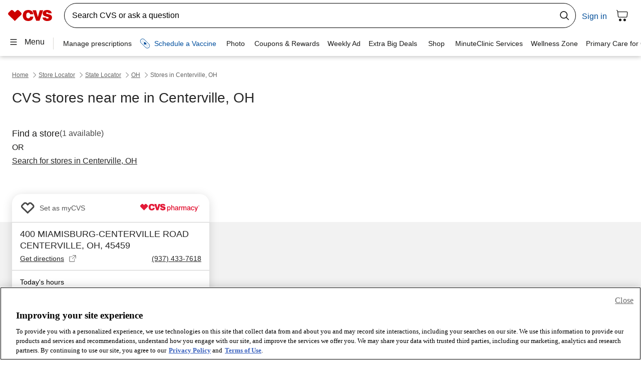

--- FILE ---
content_type: application/javascript
request_url: https://tags.tiqcdn.com/utag/cvs/cvs/prod/utag.js
body_size: 42420
content:
//tealium universal tag - utag.loader ut4.0.202511121904, Copyright 2025 Tealium.com Inc. All Rights Reserved.
var utag_condload=false;try{(function(){function ul(src,a,b){a=document;b=a.createElement('script');b.language='javascript';b.type='text/javascript';b.src=src;a.getElementsByTagName('head')[0].appendChild(b)};var match=(""+document.cookie).match("(^|;\\s)utag_env_cvs_cvs=(\/\/tags\.tiqcdn\.com\/utag\/cvs\/[a-z0-9\\.-]{1,30}\\/[^\\s;]*)");if(match){if(match[2].indexOf("/prod/")===-1){var s=match[2];while(s.indexOf("%")!=-1){s=decodeURIComponent(s);}s=s.replace(/\.\./g,"");ul(s);utag_condload=true;__tealium_default_path='//tags.tiqcdn.com/utag/cvs/cvs/prod/';}}})();}catch(e){};try{try{if(typeof document.location.href=="string"&&document.location.href.indexOf("/mobile/")<0){if(typeof document.location.pathname=="string"&&document.location.pathname!=="/"){if(typeof document.location.href=="string"&&document.location.href.indexOf("speak_webview=true")==-1){if(typeof navigator=="object"&&typeof navigator.userAgent=="string"&&navigator.userAgent.indexOf("_APP")<0){(function(){let domainId='283c7078-bb2e-4027-97d1-8495f534e7df';let language='true';let head=document.getElementsByTagName('head')[0];let script=document.createElement('script');script.type='text/javascript';script.src='https://cdn.cookielaw.org/scripttemplates/otSDKStub.js';script.setAttribute("data-domain-script",domainId);script.setAttribute("data-document-language",language);script.async=true;head.appendChild(script);})();}}}}}catch(e){console.log(e)}}catch(e){console.log(e);}
if(!utag_condload){try{try{window.__alloyMonitors=window.__alloyMonitors||[];window.__alloyMonitors.push({onNetworkResponse:function(data){if(sessionStorage.getItem("FBP-ECID")){return;}
if(data.body){try{var parsedBody=JSON.parse(data.body);var id=parsedBody?.handle?.[0]?.payload?.[0]?.id;if(id){sessionStorage.setItem("FBP-ECID",id);console.log("ECID stored in sessionStorage as FBP-ECID:",id);}else{console.warn("ID not found in the parsed body");}}catch(error){console.error("Failed to parse body:",error);}}}});}catch(e){console.log(e)}}catch(e){console.log(e);}}
if(!utag_condload){try{(function(a,b,c){if(typeof utag_data=='undefined')utag_data={};a=location.pathname.split('/');b=(a.length>9)?9:a.length;for(c=1;c<b;c++){utag_data['_pathname'+c]=(typeof a[c]!='undefined')?a[c]:''}})();}catch(e){console.log(e);}}
if(!utag_condload){try{try{var gcntFormFieldFocus=0;var geVar34=0;var g_pageErrors='';var gRXDetails=null;var gproducts='';var gstoreID='';var gShoppingCartItems=0;var gLookUpFlag='false';var gEcCounter='false';var gsensitiveFlag=true;var grxTransfer='';var gProductsFlag=false;var gECSignin=0;var gSigninTrack=0;var oraclePageView=true;var WebSDKStateLoggedIn="";}catch(e){}}catch(e){console.log(e);}}
if(!utag_condload){try{try{var webVitals=function(e){"use strict";var n,t,r,i,o,a=-1,c=function(e){addEventListener("pageshow",(function(n){n.persisted&&(a=n.timeStamp,e(n))}),!0)},u=function(){return window.performance&&performance.getEntriesByType&&performance.getEntriesByType("navigation")[0]},f=function(){var e=u();return e&&e.activationStart||0},s=function(e,n){var t=u(),r="navigate";return a>=0?r="back-forward-cache":t&&(r=document.prerendering||f()>0?"prerender":document.wasDiscarded?"restore":t.type.replace(/_/g,"-")),{name:e,value:void 0===n?-1:n,rating:"good",delta:0,entries:[],id:"v3-".concat(Date.now(),"-").concat(Math.floor(8999999999999*Math.random())+1e12),navigationType:r}},d=function(e,n,t){try{if(PerformanceObserver.supportedEntryTypes.includes(e)){var r=new PerformanceObserver((function(e){Promise.resolve().then((function(){n(e.getEntries())}))}));return r.observe(Object.assign({type:e,buffered:!0},t||{})),r}}catch(e){}},l=function(e,n,t,r){var i,o;return function(a){n.value>=0&&(a||r)&&((o=n.value-(i||0))||void 0===i)&&(i=n.value,n.delta=o,n.rating=function(e,n){return e>n[1]?"poor":e>n[0]?"needs-improvement":"good"}(n.value,t),e(n))}},v=function(e){requestAnimationFrame((function(){return requestAnimationFrame((function(){return e()}))}))},p=function(e){var n=function(n){"pagehide"!==n.type&&"hidden"!==document.visibilityState||e(n)};addEventListener("visibilitychange",n,!0),addEventListener("pagehide",n,!0)},m=function(e){var n=!1;return function(t){n||(e(t),n=!0)}},h=-1,g=function(){return"hidden"!==document.visibilityState||document.prerendering?1/0:0},y=function(e){"hidden"===document.visibilityState&&h>-1&&(h="visibilitychange"===e.type?e.timeStamp:0,E())},T=function(){addEventListener("visibilitychange",y,!0),addEventListener("prerenderingchange",y,!0)},E=function(){removeEventListener("visibilitychange",y,!0),removeEventListener("prerenderingchange",y,!0)},C=function(){return h<0&&(h=g(),T(),c((function(){setTimeout((function(){h=g(),T()}),0)}))),{get firstHiddenTime(){return h}}},L=function(e){document.prerendering?addEventListener("prerenderingchange",(function(){return e()}),!0):e()},b=function(e,n){n=n||{},L((function(){var t,r=[1800,3e3],i=C(),o=s("FCP"),a=d("paint",(function(e){e.forEach((function(e){"first-contentful-paint"===e.name&&(a.disconnect(),e.startTime<i.firstHiddenTime&&(o.value=Math.max(e.startTime-f(),0),o.entries.push(e),t(!0)))}))}));a&&(t=l(e,o,r,n.reportAllChanges),c((function(i){o=s("FCP"),t=l(e,o,r,n.reportAllChanges),v((function(){o.value=performance.now()-i.timeStamp,t(!0)}))})))}))},w=function(e,n){n=n||{},b(m((function(){var t,r=[.1,.25],i=s("CLS",0),o=0,a=[],u=function(e){e.forEach((function(e){if(!e.hadRecentInput){var n=a[0],t=a[a.length-1];o&&e.startTime-t.startTime<1e3&&e.startTime-n.startTime<5e3?(o+=e.value,a.push(e)):(o=e.value,a=[e])}})),o>i.value&&(i.value=o,i.entries=a,t())},f=d("layout-shift",u);f&&(t=l(e,i,r,n.reportAllChanges),p((function(){u(f.takeRecords()),t(!0)})),c((function(){o=0,i=s("CLS",0),t=l(e,i,r,n.reportAllChanges),v((function(){return t()}))})),setTimeout(t,0))})))},S={passive:!0,capture:!0},P=new Date,I=function(e,i){n||(n=i,t=e,r=new Date,M(removeEventListener),A())},A=function(){if(t>=0&&t<r-P){var e={entryType:"first-input",name:n.type,target:n.target,cancelable:n.cancelable,startTime:n.timeStamp,processingStart:n.timeStamp+t};i.forEach((function(n){n(e)})),i=[]}},F=function(e){if(e.cancelable){var n=(e.timeStamp>1e12?new Date:performance.now())-e.timeStamp;"pointerdown"==e.type?function(e,n){var t=function(){I(e,n),i()},r=function(){i()},i=function(){removeEventListener("pointerup",t,S),removeEventListener("pointercancel",r,S)};addEventListener("pointerup",t,S),addEventListener("pointercancel",r,S)}(n,e):I(n,e)}},M=function(e){["mousedown","keydown","touchstart","pointerdown"].forEach((function(n){return e(n,F,S)}))},D=function(e,r){r=r||{},L((function(){var o,a=[100,300],u=C(),f=s("FID"),v=function(e){e.startTime<u.firstHiddenTime&&(f.value=e.processingStart-e.startTime,f.entries.push(e),o(!0))},h=function(e){e.forEach(v)},g=d("first-input",h);o=l(e,f,a,r.reportAllChanges),g&&p(m((function(){h(g.takeRecords()),g.disconnect()}))),g&&c((function(){var c;f=s("FID"),o=l(e,f,a,r.reportAllChanges),i=[],t=-1,n=null,M(addEventListener),c=v,i.push(c),A()}))}))},k=0,B=1/0,x=0,R=function(e){e.forEach((function(e){e.interactionId&&(B=Math.min(B,e.interactionId),x=Math.max(x,e.interactionId),k=x?(x-B)/7+1:0)}))},H=function(){return o?k:performance.interactionCount||0},N=function(){"interactionCount"in performance||o||(o=d("event",R,{type:"event",buffered:!0,durationThreshold:0}))},O=0,_=function(){return H()-O},j=[],q={},V=function(e){var n=j[j.length-1],t=q[e.interactionId];if(t||j.length<10||e.duration>n.latency){if(t)t.entries.push(e),t.latency=Math.max(t.latency,e.duration);else{var r={id:e.interactionId,latency:e.duration,entries:[e]};q[r.id]=r,j.push(r)}j.sort((function(e,n){return n.latency-e.latency})),j.splice(10).forEach((function(e){delete q[e.id]}))}},z=function(e,n){n=n||{},L((function(){var t=[200,500];N();var r,i=s("INP"),o=function(e){e.forEach((function(e){(e.interactionId&&V(e),"first-input"===e.entryType)&&(!j.some((function(n){return n.entries.some((function(n){return e.duration===n.duration&&e.startTime===n.startTime}))}))&&V(e))}));var n,t=(n=Math.min(j.length-1,Math.floor(_()/50)),j[n]);t&&t.latency!==i.value&&(i.value=t.latency,i.entries=t.entries,r())},a=d("event",o,{durationThreshold:n.durationThreshold||40});r=l(e,i,t,n.reportAllChanges),a&&(a.observe({type:"first-input",buffered:!0}),p((function(){o(a.takeRecords()),i.value<0&&_()>0&&(i.value=0,i.entries=[]),r(!0)})),c((function(){j=[],O=H(),i=s("INP"),r=l(e,i,t,n.reportAllChanges)})))}))},G={},J=function(e,n){n=n||{},L((function(){var t,r=[2500,4e3],i=C(),o=s("LCP"),a=function(e){var n=e[e.length-1];if(n){var r=Math.max(n.startTime-f(),0);r<i.firstHiddenTime&&(o.value=r,o.entries=[n],t())}},u=d("largest-contentful-paint",a);if(u){t=l(e,o,r,n.reportAllChanges);var h=m((function(){G[o.id]||(a(u.takeRecords()),u.disconnect(),G[o.id]=!0,t(!0))}));["keydown","click"].forEach((function(e){addEventListener(e,h,!0)})),p(h),c((function(i){o=s("LCP"),t=l(e,o,r,n.reportAllChanges),v((function(){o.value=performance.now()-i.timeStamp,G[o.id]=!0,t(!0)}))}))}}))},K=function e(n){document.prerendering?L((function(){return e(n)})):"complete"!==document.readyState?addEventListener("load",(function(){return e(n)}),!0):setTimeout(n,0)},Q=function(e,n){n=n||{};var t=[800,1800],r=s("TTFB"),i=l(e,r,t,n.reportAllChanges);K((function(){var o=u();if(o){var a=o.responseStart;if(a<=0||a>performance.now())return;r.value=Math.max(a-f(),0),r.entries=[o],i(!0),c((function(){r=s("TTFB",0),(i=l(e,r,t,n.reportAllChanges))(!0)}))}}))};return e.getCLS=w,e.getFCP=b,e.getFID=D,e.getINP=z,e.getLCP=J,e.getTTFB=Q,e.onCLS=w,e.onFCP=b,e.onFID=D,e.onINP=z,e.onLCP=J,e.onTTFB=Q,Object.defineProperty(e,"__esModule",{value:!0}),e}({});window["adrum-start-time"]=new Date().getTime();(function(config){config.appKey="AD-AAB-ABG-SWZ";config.adrumExtUrlHttp="http://cdn.appdynamics.com";config.adrumExtUrlHttps="https://cdn.appdynamics.com";config.beaconUrlHttp="http://pdx-col.eum-appdynamics.com";config.beaconUrlHttps="https://pdx-col.eum-appdynamics.com";config.resTiming={"bufSize":200,"clearResTimingOnBeaconSend":true};config.maxUrlLength=512;config.xd={enable:true};config.fetch=false;config.isZonePromise=true;config.spa={spa2:true};config.longStackTrace=false;(function(info){info.PageView=function(){var Quantum_Session_ID='';var Quantum_User_ID='';var Quantum_MetricSession_Link='';var aat3='';var regex;if(typeof document["cookie"]!="undefined"){regex=document["cookie"].match("QuantumMetricSessionLink=([^;]*)(;|$)");if(regex){Quantum_MetricSession_Link=regex[1];}
regex=document["cookie"].match("QuantumMetricSessionID=([^;]*)(;|$)");if(regex){Quantum_Session_ID=regex[1];}
regex=document["cookie"].match("QuantumMetricUserID=([^;]*)(;|$)");if(regex){Quantum_User_ID=regex[1];}
regex=document["cookie"].match("aat3=([^;]*)(;|$)");if(regex){aat3=regex[1];}}
var tealium_data={};var tealium_data_cp={};var tealium_data_qp={};var tealium_data_dom={};var tealium_data_ss={};var tealium_data_is={};if(typeof utag!="undefined"){if(typeof utag.data!="undefined"){tealium_data=utag.data;if(typeof utag.data.cp!="undefined"){tealium_data_cp=utag.data.cp;}
if(typeof utag.data.qp!="undefined"){tealium_data_qp=utag.data.qp}
if(typeof utag.data.dom!="undefined"){tealium_data_dom=utag.data.dom}
if(typeof utag.data.ss!="undefined"){tealium_data_ss=utag.data.ss}
if(typeof utag.data.is!="undefined"){tealium_data_is=utag.data.is}}}
return{"userData":{QuantumSessionID:Quantum_Session_ID||tealium_data["cp.QuantumMetricSessionID"],QuantumUserID:Quantum_User_ID||tealium_data["cp.QuantumMetricUserID"],QuantumSessionLink:Quantum_MetricSession_Link||tealium_data["cp.QuantumMetricSessionLink"],PageName:tealium_data["page_name"],PageCategory:tealium_data["page_category"],DOMURL:tealium_data["dom.url"],DOMTitle:tealium_data["dom.title"],MetaData:tealium_data["meta.description"],AdobePageName:tealium_data["adobe_page_name"],Referrer:tealium_data['dom.referrer'],StateLoggedIn:tealium_data["state_logged_in"],StateAuthentication:tealium_data["state_authentication"],CarepassStatus:tealium_data["carepass_status"],CurrentPageName:tealium_data_cp["current_page_name"],QPFlowType:tealium_data_qp["flowType"],DOMHash:tealium_data_dom["hash"],DOMPathName:tealium_data_dom["pathname"],SSFlowType:tealium_data_ss["flowType"],AAT3:aat3,MedalliaJourneyID:tealium_data_is["medallia_journeys_id"]}};};info.VPageView=function(){var Quantum_Session_ID='';var Quantum_User_ID='';var Quantum_MetricSession_Link='';var aat3='';var regex;if(typeof document["cookie"]!="undefined"){regex=document["cookie"].match("QuantumMetricSessionLink=([^;]*)(;|$)");if(regex){Quantum_MetricSession_Link=regex[1];}
regex=document["cookie"].match("QuantumMetricSessionID=([^;]*)(;|$)");if(regex){Quantum_Session_ID=regex[1];}
regex=document["cookie"].match("QuantumMetricUserID=([^;]*)(;|$)");if(regex){Quantum_User_ID=regex[1];}
regex=document["cookie"].match("aat3=([^;]*)(;|$)");if(regex){aat3=regex[1];}}
var tealium_data={};var tealium_data_cp={};var tealium_data_qp={};var tealium_data_dom={};var tealium_data_ss={};var tealium_data_is={};if(typeof utag!="undefined"){if(typeof utag.data!="undefined"){tealium_data=utag.data;if(typeof utag.data.cp!="undefined"){tealium_data_cp=utag.data.cp;}
if(typeof utag.data.qp!="undefined"){tealium_data_qp=utag.data.qp}
if(typeof utag.data.dom!="undefined"){tealium_data_dom=utag.data.dom}
if(typeof utag.data.ss!="undefined"){tealium_data_ss=utag.data.ss}
if(typeof utag.data.is!="undefined"){tealium_data_is=utag.data.is}}}
return{"userData":{QuantumSessionID:Quantum_Session_ID||tealium_data["cp.QuantumMetricSessionID"],QuantumUserID:Quantum_User_ID||tealium_data["cp.QuantumMetricUserID"],QuantumSessionLink:Quantum_MetricSession_Link||tealium_data["cp.QuantumMetricSessionLink"],PageName:tealium_data["page_name"],PageCategory:tealium_data["page_category"],DOMURL:tealium_data["dom.url"],DOMTitle:tealium_data["dom.title"],MetaData:tealium_data["meta.description"],AdobePageName:tealium_data["adobe_page_name"],Referrer:tealium_data['dom.referrer'],StateLoggedIn:tealium_data["state_logged_in"],StateAuthentication:tealium_data["state_authentication"],CarepassStatus:tealium_data["carepass_status"],CurrentPageName:tealium_data_cp["current_page_name"],QPFlowType:tealium_data_qp["flowType"],DOMHash:tealium_data_dom["hash"],DOMPathName:tealium_data_dom["pathname"],SSFlowType:tealium_data_ss["flowType"],AAT3:aat3,MedalliaJourneyID:tealium_data_is["medallia_journeys_id"]}};};info.Ajax=function(){var Quantum_Session_ID='';var Quantum_User_ID='';var Quantum_MetricSession_Link='';var aat3='';var regex;if(typeof document["cookie"]!="undefined"){regex=document["cookie"].match("QuantumMetricSessionLink=([^;]*)(;|$)");if(regex){Quantum_MetricSession_Link=regex[1];}
regex=document["cookie"].match("QuantumMetricSessionID=([^;]*)(;|$)");if(regex){Quantum_Session_ID=regex[1];}
regex=document["cookie"].match("QuantumMetricUserID=([^;]*)(;|$)");if(regex){Quantum_User_ID=regex[1];}
regex=document["cookie"].match("aat3=([^;]*)(;|$)");if(regex){aat3=regex[1];}}
var tealium_data={};var tealium_data_cp={};var tealium_data_qp={};var tealium_data_dom={};var tealium_data_ss={};var tealium_data_is={};if(typeof utag!="undefined"){if(typeof utag.data!="undefined"){tealium_data=utag.data;if(typeof utag.data.cp!="undefined"){tealium_data_cp=utag.data.cp;}
if(typeof utag.data.qp!="undefined"){tealium_data_qp=utag.data.qp}
if(typeof utag.data.dom!="undefined"){tealium_data_dom=utag.data.dom}
if(typeof utag.data.ss!="undefined"){tealium_data_ss=utag.data.ss}
if(typeof utag.data.is!="undefined"){tealium_data_is=utag.data.is}}}
return{"userData":{QuantumSessionID:Quantum_Session_ID||tealium_data["cp.QuantumMetricSessionID"],QuantumUserID:Quantum_User_ID||tealium_data["cp.QuantumMetricUserID"],QuantumSessionLink:Quantum_MetricSession_Link||tealium_data["cp.QuantumMetricSessionLink"],PageName:tealium_data["page_name"],PageCategory:tealium_data["page_category"],DOMURL:tealium_data["dom.url"],DOMTitle:tealium_data["dom.title"],MetaData:tealium_data["meta.description"],AdobePageName:tealium_data["adobe_page_name"],Referrer:tealium_data['dom.referrer'],StateLoggedIn:tealium_data["state_logged_in"],StateAuthentication:tealium_data["state_authentication"],CarepassStatus:tealium_data["carepass_status"],CurrentPageName:tealium_data_cp["current_page_name"],QPFlowType:tealium_data_qp["flowType"],DOMHash:tealium_data_dom["hash"],DOMPathName:tealium_data_dom["pathname"],SSFlowType:tealium_data_ss["flowType"],AAT3:aat3,MedalliaJourneyID:tealium_data_is["medallia_journeys_id"]}};};})(config.userEventInfo||(config.userEventInfo={}));})(window["adrum-config"]||(window["adrum-config"]={}));function vitalsCollect({name,delta,id}){if(window.ADRUM)
{if(name==="CLS")
{var ajaxt=new ADRUM.events.Ajax();ajaxt.url(name);ajaxt.markSendTime(0);ajaxt.markFirstByteTime(0);ajaxt.markRespAvailTime(0);ajaxt.markRespProcTime(Math.round(delta*1000));ADRUM.report(ajaxt);}
else{var ajaxt=new ADRUM.events.Ajax();ajaxt.url(name);ajaxt.markSendTime(0);ajaxt.markFirstByteTime(0);ajaxt.markRespAvailTime(0);ajaxt.markRespProcTime(Math.round(delta));ADRUM.report(ajaxt);}}}
webVitals.onCLS(vitalsCollect);webVitals.onFID(vitalsCollect);webVitals.onLCP(vitalsCollect);}catch(e){console.log(e)}}catch(e){console.log(e);}}
if(!utag_condload){try{try{window.ttMETA='';window.alloyExecuted=window.alloyExecuted||false;let concatenatedExperiences='';function executeAlloy(){if(!alloyExecuted&&concatenatedExperiences&&typeof alloy==="function"){alloyExecuted=true;}}
window.__alloyMonitors=window.__alloyMonitors||[];window.__alloyMonitors.push({onNetworkResponse(data){if(data&&data.parsedBody&&Array.isArray(data.parsedBody.handle)){data.parsedBody.handle.forEach(function(handleItem){let matchedExperiences=[];if(handleItem&&handleItem.type==='personalization:decisions'&&Array.isArray(handleItem.payload)){handleItem.payload.forEach(function(payloadItem){if(payloadItem&&Array.isArray(payloadItem.items)){payloadItem.items.forEach(function(item){if(item&&item.meta&&item.meta['activity.name']&&item.meta['experience.name']){const activityName=item.meta['activity.name'];const experienceName=item.meta['experience.name'];if(activityName&&experienceName){const activityExperienceName=`${activityName}->${experienceName}`;if(!matchedExperiences.includes(activityExperienceName)){matchedExperiences.push(activityExperienceName);}}}});}});}
if(matchedExperiences.length>0){concatenatedExperiences=matchedExperiences.join('|');window.ttMETA=concatenatedExperiences;}});}
executeAlloy();}});}catch(e){console.log(e)}}catch(e){console.log(e);}}
if(!utag_condload){try{try{window.adobeWebSdkBeforeEventSend=function(content){if(content.xdm&&content.xdm.eventType&&content.xdm.eventType!="web.cmxImpressionTracking.linkClicks"){content.xdm._experience=content.xdm._experience||{};content.xdm._experience.analytics=content.xdm._experience.analytics||{};content.xdm._experience.analytics.customDimensions=content.xdm._experience.analytics.customDimensions||{};content.xdm._experience.analytics.customDimensions.eVars=content.xdm._experience.analytics.customDimensions.eVars||{};content.xdm._experience.analytics.customDimensions.props=content.xdm._experience.analytics.customDimensions.props||{};var eVars=content.xdm._experience.analytics.customDimensions.eVars;var props=content.xdm._experience.analytics.customDimensions.props;eVars.eVar4=eVars.eVar4||utag.data.webSDKPageName;if(eVars.eVar59!==undefined&&typeof eVars.eVar59==='boolean'){eVars.eVar59=String(eVars.eVar59);}
if(isNaN(eVars.eVar54)==false&&typeof eVars.eVar54==='number'){eVars.eVar54=String(eVars.eVar54);}
if(eVars.eVar106&&typeof eVars.eVar106==='object'){try{eVars.eVar106=JSON.stringify(eVars.eVar106);}catch(e){eVars.eVar106=String(eVars.eVar106);}}
if(eVars.eVar27&&typeof eVars.eVar27==='object'){if(Object.keys(eVars.eVar27).length===0){delete eVars.eVar27;}else{try{eVars.eVar27=JSON.stringify(eVars.eVar27);}catch(e){eVars.eVar27=String(eVars.eVar27);}}}
if(props.prop19&&Array.isArray(props.prop19)){props.prop19=props.prop19.join(',');}
var events1to100=content.xdm._experience.analytics.event1to100;if(events1to100){if(events1to100.event51&&typeof events1to100.event51.value==='string'){events1to100.event51.value=parseFloat(events1to100.event51.value)||0;}
if(events1to100.event32&&typeof events1to100.event32.value==='string'){events1to100.event32.value=parseFloat(events1to100.event32.value)||0;}
if(events1to100.event33&&typeof events1to100.event33.value==='string'){events1to100.event33.value=parseFloat(events1to100.event33.value)||0;}
if(events1to100.event68&&typeof events1to100.event68.value==='string'){events1to100.event68.value=parseFloat(events1to100.event68.value)||0;}
if(events1to100.event70&&typeof events1to100.event70.value==='string'){events1to100.event70.value=parseFloat(events1to100.event70.value)||0;}}
var events101to200=content.xdm._experience.analytics.event101to200;if(events101to200){if(events101to200.event123&&typeof events101to200.event123.value==='string'){events101to200.event123.value=parseFloat(events101to200.event123.value)||0;}
if(events101to200.event136&&typeof events101to200.event136.value==='string'){events101to200.event136.value=parseFloat(events101to200.event136.value)||0;}}
var events201to300=content.xdm._experience.analytics.event201to300;if(events201to300){if(events201to300.event239&&typeof events201to300.event239.value==='string'){events201to300.event239.value=parseFloat(events201to300.event239.value)||0;}
if(events201to300.event238&&typeof events201to300.event238.value==='string'){events201to300.event238.value=parseFloat(events201to300.event238.value)||0;}
if(events201to300.event214&&typeof events201to300.event214.value==='string'){events201to300.event214.value=parseFloat(events201to300.event214.value)||0;}
if(events201to300.event283&&typeof events201to300.event283.value==='string'){events201to300.event283.value=parseFloat(events201to300.event283.value)||0;}}
if(content.xdm.productListItems&&typeof content.xdm.productListItems==='object'&&!Array.isArray(content.xdm.productListItems)){if(Object.keys(content.xdm.productListItems).length===0){delete content.xdm.productListItems;}else{content.xdm.productListItems=[content.xdm.productListItems];}}
if(Array.isArray(content.xdm.productListItems)&&content.xdm.productListItems.length===1&&Object.keys(content.xdm.productListItems[0]).length===1&&Object.keys(content.xdm.productListItems[0])[0]==='name'){content.data=content.data||{};content.data.__adobe=content.data.__adobe||{};content.data.__adobe.analytics=content.data.__adobe.analytics||{};content.data.__adobe.analytics.products=content.xdm.productListItems[0].name||'';delete content.xdm.productListItems;}
if(typeof eVars.eVar28==='number'){eVars.eVar28=String(eVars.eVar28);}
if(typeof props.prop18==='number'){props.prop18=String(props.prop18);}
if(typeof eVars.eVar7==='number'){eVars.eVar7=String(eVars.eVar7);}
if(eVars.eVar61&&Array.isArray(eVars.eVar61)){eVars.eVar61=eVars.eVar61.join(',');}
if(eVars.eVar68!==undefined&&typeof eVars.eVar68==='boolean'){eVars.eVar68=String(eVars.eVar68);}
if(content.xdm.productListItems&&Array.isArray(content.xdm.productListItems)){content.xdm.productListItems.forEach(function(item,index){if(item.quantity!==undefined&&typeof item.quantity==='string'){item.quantity=parseFloat(item.quantity)||1;}
if(item.priceTotal!==undefined&&typeof item.priceTotal==='string'){item.priceTotal=parseFloat(item.priceTotal)||0;}
if(item._experience&&item._experience.analytics){if(item._experience.analytics.event201to300){var events201to300=item._experience.analytics.event201to300;if(events201to300.event238&&typeof events201to300.event238.value==='string'){events201to300.event238.value=parseFloat(events201to300.event238.value)||0;}
if(events201to300.event239&&typeof events201to300.event239.value==='string'){events201to300.event239.value=parseFloat(events201to300.event239.value)||0;}
if(events201to300.event214&&typeof events201to300.event214.value==='string'){events201to300.event214.value=parseFloat(events201to300.event214.value)||0;}
if(events201to300.event283&&typeof events201to300.event283.value==='string'){events201to300.event283.value=parseFloat(events201to300.event283.value)||0;}}
if(item._experience.analytics.event1to100){var itemEvents1to100=item._experience.analytics.event1to100;if(itemEvents1to100.event32&&typeof itemEvents1to100.event32.value==='string'){itemEvents1to100.event32.value=parseFloat(itemEvents1to100.event32.value)||0;}
if(itemEvents1to100.event33&&typeof itemEvents1to100.event33.value==='string'){itemEvents1to100.event33.value=parseFloat(itemEvents1to100.event33.value)||0;}}
if(item._experience.analytics.customDimensions&&item._experience.analytics.customDimensions.eVars&&item._experience.analytics.customDimensions.eVars.eVar174!==undefined&&typeof item._experience.analytics.customDimensions.eVars.eVar174==='boolean'){item._experience.analytics.customDimensions.eVars.eVar174=String(item._experience.analytics.customDimensions.eVars.eVar174);}}});}
if(content.xdm.commerce&&content.xdm.commerce.checkouts&&typeof content.xdm.commerce.checkouts.value==='string'){content.xdm.commerce.checkouts.value=parseFloat(content.xdm.commerce.checkouts.value)||0;}
content.xdm.web=content.xdm.web||{};if(content.xdm.eventType.indexOf('webInteraction')>-1){props.prop75=props.prop75||'web link|cvs profile';content.xdm.web.webInteraction=content.xdm.web.webInteraction||{};if(content.xdm.web.webInteraction.type&&content.xdm.web.webInteraction.type!=="other"){content.xdm.web.webInteraction.name=undefined;}}else if(content.xdm.eventType.indexOf('pageView')>-1){props.prop75=props.prop75||'web view|cvs profile';content.xdm.web.webPageDetails=content.xdm.web.webPageDetails||{};content.xdm.web.webPageDetails.name=content.xdm.web.webPageDetails.name||utag.data.webSDKPageName||"";}}}}catch(e){console.log(e)}}catch(e){console.log(e);}}
if(!utag_condload){try{try{var globalPageName="";var globalHier="";var webSDKPlatform="";}catch(e){console.log(e)}}catch(e){console.log(e);}}
if(!utag_condload){try{try{window.getValOnceAlloy=function(vtc,cn,et,ep){var e=vtc,i=cn,t=et,n=ep;if(arguments&&"-v"===arguments[0])return{plugin:"getValOnceOne",version:"3.1"};var o=function(){if(void 0!==window.s_c_il){for(var e,i=0;i<window.s_c_il.length;i++)if((e=window.s_c_il[i])._c&&"s_c"===e._c)return e}}();if(void 0!==o&&(o.contextData.getValOnce="3.1"),window.cookieWrite=window.cookieWrite||function(e,i,t){if("string"==typeof e){var n=window.location.hostname,o=window.location.hostname.split(".").length-1;if(n&&!/^[0-9.]+$/.test(n)){o=2<o?o:2;var r=n.lastIndexOf(".");if(0<=r){for(;0<=r&&1<o;)r=n.lastIndexOf(".",r-1),o--;r=0<r?n.substring(r):n}}if(g=r,i=void 0!==i?""+i:"",t||""===i){if(""===i&&(t=-60),"number"==typeof t){var f=new Date;f.setTime(f.getTime()+6e4*t)}else f=t}return!!e&&(document.cookie=encodeURIComponent(e)+"="+encodeURIComponent(i)+"; path=/;"+(t?" expires="+f.toUTCString()+";":"")+(g?" domain="+g+";":""),"undefined"!=typeof cookieRead)&&cookieRead(e)===i}},window.cookieRead=window.cookieRead||function(e){if("string"!=typeof e)return"";e=encodeURIComponent(e);var i=" "+document.cookie,t=i.indexOf(" "+e+"="),n=0>t?t:i.indexOf(";",t);return(e=0>t?"":decodeURIComponent(i.substring(t+2+e.length,0>n?i.length:n)))?e:""},e){var i=i||"s_gvo",t=t||0,n="m"===n?6e4:864e5;if(e!==cookieRead(i)){var r=new Date;return r.setTime(r.getTime()+t*n),cookieWrite(i,e,0===t?0:r),e}}return""}
window.getPreviousValueAlloy=function(v,c){var k=v,d=c;if("-v"===k)return{plugin:"getPreviousValue",version:"3.0"};var a=function(){if("undefined"!==typeof window.s_c_il)for(var c=0,b;c<window.s_c_il.length;c++)if(b=window.s_c_il[c],b._c&&"s_c"===b._c)return b}();"undefined"!==typeof a&&(a.contextData.getPreviousValue="3.0");window.cookieWrite=window.cookieWrite||function(c,b,f){if("string"===typeof c){var h=window.location.hostname,a=window.location.hostname.split(".").length-1;if(h&&!/^[0-9.]+$/.test(h)){a=2<a?a:2;var e=h.lastIndexOf(".");if(0<=e){for(;0<=e&&1<a;)e=h.lastIndexOf(".",e-1),a--;e=0<e?h.substring(e):h}}g=e;b="undefined"!==typeof b?""+b:"";if(f||""===b)if(""===b&&(f=-60),"number"===typeof f){var d=new Date;d.setTime(d.getTime()+6E4*f)}else d=f;return c&&(document.cookie=encodeURIComponent(c)+"="+encodeURIComponent(b)+"; path=/;"+(f?" expires="+d.toUTCString()+";":"")+(g?" domain="+g+";":""),"undefined"!==typeof cookieRead)?cookieRead(c)===b:!1}};window.cookieRead=window.cookieRead||function(c){if("string"===typeof c)c=encodeURIComponent(c);else return"";var b=" "+document.cookie,a=b.indexOf(" "+c+"="),d=0>a?a:b.indexOf(";",a);return(c=0>a?"":decodeURIComponent(b.substring(a+2+c.length,0>d?b.length:d)))?c:""};var l;d=d||"s_gpv";a=new Date;a.setTime(a.getTime()+18E5);window.cookieRead(d)&&(l=window.cookieRead(d));k?window.cookieWrite(d,k,a):window.cookieWrite(d,l,a);return l};}catch(e){console.log(e)}}catch(e){console.log(e);}}
if(typeof utag=="undefined"&&!utag_condload){var utag={id:"cvs.cvs",o:{},sender:{},send:{},rpt:{ts:{a:new Date()}},dbi:[],db_log:[],loader:{q:[],lc:0,f:{},p:0,ol:0,wq:[],lq:[],bq:{},bk:{},rf:0,ri:0,rp:0,rq:[],ready_q:[],sendq:{"pending":0},run_ready_q:function(){for(var i=0;i<utag.loader.ready_q.length;i++){utag.DB("READY_Q:"+i);try{utag.loader.ready_q[i]()}catch(e){utag.DB(e)};}},lh:function(a,b,c){a=""+location.hostname;b=a.split(".");c=(/\.co\.|\.com\.|\.org\.|\.edu\.|\.net\.|\.asn\.|\...\.jp$/.test(a))?3:2;return b.splice(b.length-c,c).join(".");},WQ:function(a,b,c,d,g){utag.DB('WQ:'+utag.loader.wq.length);try{if(utag.udoname&&utag.udoname.indexOf(".")<0){utag.ut.merge(utag.data,window[utag.udoname],0);}
if(utag.cfg.load_rules_at_wait){utag.handler.LR(utag.data);}}catch(e){utag.DB(e)};d=0;g=[];for(a=0;a<utag.loader.wq.length;a++){b=utag.loader.wq[a];b.load=utag.loader.cfg[b.id].load;if(b.load==4){this.f[b.id]=0;utag.loader.LOAD(b.id)}else if(b.load>0){g.push(b);d++;}else{this.f[b.id]=1;}}
for(a=0;a<g.length;a++){utag.loader.AS(g[a]);}
if(d==0){utag.loader.END();}},AS:function(a,b,c,d){utag.send[a.id]=a;if(typeof a.src=='undefined'||!utag.ut.hasOwn(a,'src')){a.src=utag.cfg.path+((typeof a.name!='undefined')?a.name:'ut'+'ag.'+a.id+'.js')}
a.src+=(a.src.indexOf('?')>0?'&':'?')+'utv='+(a.v?utag.cfg.template+a.v:utag.cfg.v);utag.rpt['l_'+a.id]=a.src;b=document;this.f[a.id]=0;if(a.load==2){utag.DB("Attach sync: "+a.src);a.uid=a.id;b.write('<script id="utag_'+a.id+'" src="'+a.src+'"></scr'+'ipt>')
if(typeof a.cb!='undefined')a.cb();}else if(a.load==1||a.load==3){if(b.createElement){c='utag_cvs.cvs_'+a.id;if(!b.getElementById(c)){d={src:a.src,id:c,uid:a.id,loc:a.loc}
if(a.load==3){d.type="iframe"};if(typeof a.cb!='undefined')d.cb=a.cb;utag.ut.loader(d);}}}},GV:function(a,b,c){b={};for(c in a){if(a.hasOwnProperty(c)&&typeof a[c]!="function")b[c]=a[c];}
return b},OU:function(tid,tcat,a,b,c,d,f,g){g={};utag.loader.RDcp(g);try{if(typeof g['cp.OPTOUTMULTI']!='undefined'){c=utag.loader.cfg;a=utag.ut.decode(g['cp.OPTOUTMULTI']).split('|');for(d=0;d<a.length;d++){b=a[d].split(':');if(b[1]*1!==0){if(b[0].indexOf('c')==0){for(f in utag.loader.GV(c)){if(c[f].tcat==b[0].substring(1))c[f].load=0;if(c[f].tid==tid&&c[f].tcat==b[0].substring(1))return true;}
if(tcat==b[0].substring(1))return true;}else if(b[0]*1==0){utag.cfg.nocookie=true}else{for(f in utag.loader.GV(c)){if(c[f].tid==b[0])c[f].load=0}
if(tid==b[0])return true;}}}}}catch(e){utag.DB(e)}
return false;},RDdom:function(o){var d=document||{},l=location||{};o["dom.referrer"]=d.referrer;o["dom.title"]=""+d.title;o["dom.domain"]=""+l.hostname;o["dom.query_string"]=(""+l.search).substring(1);o["dom.hash"]=(""+l.hash).substring(1);o["dom.url"]=""+d.URL;o["dom.pathname"]=""+l.pathname;o["dom.viewport_height"]=window.innerHeight||(d.documentElement?d.documentElement.clientHeight:960);o["dom.viewport_width"]=window.innerWidth||(d.documentElement?d.documentElement.clientWidth:960);},RDcp:function(o,b,c,d){b=utag.loader.RC();for(d in b){if(d.match(/utag_(.*)/)){for(c in utag.loader.GV(b[d])){o["cp.utag_"+RegExp.$1+"_"+c]=b[d][c];}}}
for(c in utag.loader.GV((utag.cl&&!utag.cl['_all_'])?utag.cl:b)){if(c.indexOf("utag_")<0&&typeof b[c]!="undefined")o["cp."+c]=b[c];}},hasSplitUtagMainCookie:function(){return document.cookie.match(/([\s\S]*)utag_main_([\s\S]*)=([\s\S]*)/g);},hasUtagMainCookie:function(){return document.cookie.includes("utag_main=");},convertingToSplitCookies:function(){return utag.cfg.split_cookie&&utag.loader.hasUtagMainCookie();},revertingSplitCookies:function(){return!utag.cfg.split_cookie&&utag.loader.hasSplitUtagMainCookie();},readIndividualCookies:function(){if(!document.cookie||document.cookie===""){return{};}
var cookies=document.cookie.split("; ");return cookies.reduce(function(result,cookie){var kv=cookie.split("=");if(kv[0].startsWith("utag_")){var cookieName=kv[0].split("_")[1];var cookieNameWithTag="utag_"+cookieName;if(!result[cookieNameWithTag]){result[cookieNameWithTag]={};}
var nameTrimmed=kv[0].replace(cookieNameWithTag+"_","");result[cookieNameWithTag][nameTrimmed]=String(kv[1]).replace(/%3B/g,';')}
return result;},{});},RDqp:function(o,a,b,c){a=location.search+(location.hash+'').replace("#","&");if(utag.cfg.lowerqp){a=a.toLowerCase()};if(a.length>1){b=a.substring(1).split('&');for(a=0;a<b.length;a++){c=b[a].split("=");if(c.length>1){o["qp."+c[0]]=utag.ut.decode(c[1])}}}},RDmeta:function(o,a,b,h){a=document.getElementsByTagName("meta");for(b=0;b<a.length;b++){try{h=a[b].name||a[b].getAttribute("property")||"";}catch(e){h="";utag.DB(e)};if(utag.cfg.lowermeta){h=h.toLowerCase()};if(h!=""){o["meta."+h]=a[b].content}}},RDva:function(o){var readAttr=function(o,l){var a="",b;a=localStorage.getItem(l);if(!a||a=="{}")return;b=utag.ut.flatten({va:JSON.parse(a)});utag.ut.merge(o,b,1);}
try{readAttr(o,"tealium_va");readAttr(o,"tealium_va_"+o["ut.account"]+"_"+o["ut.profile"]);}catch(e){utag.DB(e)}},RDut:function(o,a){var t={};var d=new Date();var m=(utag.ut.typeOf(d.toISOString)=="function");o["ut.domain"]=utag.cfg.domain;o["ut.version"]=utag.cfg.v;t["tealium_event"]=o["ut.event"]=a||"view";t["tealium_visitor_id"]=o["ut.visitor_id"]=o["cp.utag_main_v_id"];t["tealium_session_id"]=o["ut.session_id"]=o["cp.utag_main_ses_id"];t["tealium_session_number"]=o["cp.utag_main__sn"];t["tealium_session_event_number"]=o["cp.utag_main__se"];try{t["tealium_datasource"]=utag.cfg.datasource;t["tealium_account"]=o["ut.account"]=utag.cfg.utid.split("/")[0];t["tealium_profile"]=o["ut.profile"]=utag.cfg.utid.split("/")[1];t["tealium_environment"]=o["ut.env"]="prod";}catch(e){utag.DB(e)}
t["tealium_random"]=Math.random().toFixed(16).substring(2);t["tealium_library_name"]="ut"+"ag.js";t["tealium_library_version"]=(utag.cfg.template+"0").substring(2);t["tealium_timestamp_epoch"]=Math.floor(d.getTime()/1000);t["tealium_timestamp_utc"]=(m?d.toISOString():"");d.setHours(d.getHours()-(d.getTimezoneOffset()/60));t["tealium_timestamp_local"]=(m?d.toISOString().replace("Z",""):"");utag.ut.merge(o,t,0);},RDses:function(o,a,c){a=(new Date()).getTime();c=(a+parseInt(utag.cfg.session_timeout))+"";if(!o["cp.utag_main_ses_id"]){o["cp.utag_main_ses_id"]=a+"";o["cp.utag_main__ss"]="1";o["cp.utag_main__se"]="1";o["cp.utag_main__sn"]=(1+parseInt(o["cp.utag_main__sn"]||0))+"";}else{o["cp.utag_main__ss"]="0";o["cp.utag_main__se"]=(1+parseInt(o["cp.utag_main__se"]||0))+"";}
o["cp.utag_main__pn"]=o["cp.utag_main__pn"]||"1";o["cp.utag_main__st"]=c;var ses_id=utag.loader.addExpSessionFlag(o["cp.utag_main_ses_id"]||a);var pn=utag.loader.addExpSessionFlag(o["cp.utag_main__pn"]);var ss=utag.loader.addExpSessionFlag(o["cp.utag_main__ss"]);var st=utag.loader.addExpSessionFlag(c);var se=utag.loader.addExpSessionFlag(o["cp.utag_main__se"]);utag.loader.SC("utag_main",{_sn:(o["cp.utag_main__sn"]||1),_se:se,_ss:ss,_st:st,ses_id:ses_id,_pn:pn});},containsExpSessionFlag:function(v){return String(v).replace(/%3B/g,';').includes(";exp-session");},addExpSessionFlag:function(v){return utag.loader.containsExpSessionFlag(v)?v:v+";exp-session";},containsExpFlag:function(v){return String(v).replace(/%3B/g,';').includes(";exp-");},addExpFlag:function(v,x){return utag.loader.containsExpFlag(v)?v:v+";exp-"+String(x);},RDpv:function(o){if(typeof utag.pagevars=="function"){utag.DB("Read page variables");utag.pagevars(o);}},RDlocalStorage:function(o){if(utag.cfg.ignoreLocalStorage){return;}
Object.keys(window.localStorage).forEach(function(localStorageKey){o["ls."+localStorageKey]=window.localStorage[localStorageKey];});},RDsessionStorage:function(o){if(utag.cfg.ignoreSessionStorage){return;}
Object.keys(window.sessionStorage).forEach(function(sessionStorageKey){o["ss."+sessionStorageKey]=window.sessionStorage[sessionStorageKey];});},convertCustomMultiCookies:function(){var cookiesToConvert={}
if(utag.loader.convertingToSplitCookies()){utag.loader.mapUtagCookies(function(parentCookie){cookiesToConvert[parentCookie.key]=cookiesToConvert[parentCookie.key]||{}
parentCookie.value.split('$').forEach(function(subCookie){var key=subCookie.split(':')[0]
var value=subCookie.split(':')[1]
cookiesToConvert[parentCookie.key][key]=(String(value).indexOf('%3Bexp-')!==-1&&String(value).indexOf('%3Bexp-session')===-1)?String(value).replace(/%3B/g,';')+'u':String(value).replace(/%3B/g,';');})})}else if(utag.loader.revertingSplitCookies()){utag.loader.mapUtagCookies(function(splitCookie){var parentCookieName=splitCookie.key.match(/^utag_[^_]*/)[0];var subCookieName=splitCookie.key.split(parentCookieName+'_')[1];cookiesToConvert[parentCookieName]=cookiesToConvert[parentCookieName]||{};cookiesToConvert[parentCookieName][subCookieName]=(String(splitCookie.value).indexOf('%3Bexp-')!==-1&&String(splitCookie.value).indexOf('%3Bexp-session'))===-1?String(splitCookie.value).replace(/%3B/g,';')+'u':String(splitCookie.value).replace(/%3B/g,';');})}
if(utag.loader.convertingToSplitCookies()){utag.loader.getUtagCookies().forEach(function(cookie){utag.loader.deleteCookie(cookie.key);});}else if(utag.loader.revertingSplitCookies()){utag.loader.deleteIndividualCookies();}
Object.keys(cookiesToConvert).forEach(function(key){utag.loader.SC(key,cookiesToConvert[key]);});},RD:function(o,a){utag.DB("utag.loader.RD");utag.DB(o);utag.loader.RDcp(o);if(utag.cfg.split_cookie){utag.loader.checkCookiesAgainstWhitelist();}
if(utag.loader.convertingToSplitCookies()||utag.loader.revertingSplitCookies()){utag.loader.convertCustomMultiCookies();}
if(!utag.loader.rd_flag){utag.loader.rd_flag=1;o["cp.utag_main__pn"]=(1+parseInt(o["cp.utag_main__pn"]||0))+"";var setVId=window.utag_cfg_ovrd&&window.utag_cfg_ovrd.always_set_v_id||false;if(setVId){o["cp.utag_main_v_id"]=o["cp.utag_main_v_id"]||utag.ut.vi((new Date()).getTime());utag.loader.SC("utag_main",{"v_id":o["cp.utag_main_v_id"]});}
utag.loader.RDses(o);}
if(a&&!utag.cfg.noview)utag.loader.RDses(o);utag.loader.RDqp(o);utag.loader.RDmeta(o);utag.loader.RDdom(o);utag.loader.RDut(o,a||"view");utag.loader.RDpv(o);utag.loader.RDva(o);utag.loader.RDlocalStorage(o);utag.loader.RDsessionStorage(o);},whitelistDefined:function(){return utag.cfg.split_cookie_allowlist&&Array.isArray(utag.cfg.split_cookie_allowlist);},cookieIsAllowed:function(key){return!utag.loader.whitelistDefined()||utag.cfg.split_cookie_allowlist.includes(key);},checkCookiesAgainstWhitelist:function(){if(!utag.loader.whitelistDefined()){return;}
utag.loader.mapUtagCookies(function(cookie){if(!utag.loader.cookieIsAllowed(cookie.key.replace("utag_main_",""))){utag.loader.deleteCookie(cookie.key);}},true);},deleteIndividualCookies:function(){utag.loader.mapUtagCookies(function(cookie){utag.loader.deleteCookie(cookie.key);});},deleteCookie:function(key){document.cookie=key+"=; path=/;domain="+utag.cfg.domain+";max-age=0;";},getUtagCookies:function(onlyUtagMain=false){var cookies=document.cookie.split("; ");var result=[];for(var i=0;i<cookies.length;i++){var cookie=cookies[i];if(cookie.startsWith(onlyUtagMain?"utag_main_":"utag_")){var kv=cookie.split("=");result.push({key:kv[0],value:kv[1]});}}
return result;},mapUtagCookies:function(mapFunction,onlyUtagMain=false){var cookies=utag.loader.getUtagCookies(onlyUtagMain);for(var i=0;i<cookies.length;i++){var cookie=cookies[i];mapFunction(cookie);}},filterArray:function(array,predicate){var y=0;for(var x=0;x<array.length;x++){if(predicate(array[x])){array[y]=array[x];y++;}}
array.length=y;},RC:function(a,x,b,c,d,e,f,g,h,i,j,k,l,m,n,o,v,ck,cv,r,s,t){o={};b=(""+document.cookie!="")?(document.cookie).split("; "):[];r=/^(.*?)=(.*)$/;s=/^(.*);exp-(.*)$/;t=(new Date()).getTime();var newMultiCookies;if(utag.loader.hasSplitUtagMainCookie()){newMultiCookies=utag.loader.readIndividualCookies();utag.loader.filterArray(b,function(cookie){return!cookie.startsWith("utag_")});}
for(c=0;c<b.length;c++){if(b[c].match(r)){ck=RegExp.$1;cv=RegExp.$2;}
e=utag.ut.decode(cv);if(typeof ck!="undefined"){if(ck.indexOf("ulog")==0||ck.indexOf("utag_")==0){e=cv.split("$");g=[];j={};for(f=0;f<e.length;f++){try{g=e[f].split(":");if(g.length>2){g[1]=g.slice(1).join(":");}
v="";if((""+g[1]).indexOf("~")==0){h=g[1].substring(1).split("|");for(i=0;i<h.length;i++)h[i]=utag.ut.decode(h[i]);v=h}else v=utag.ut.decode(g[1]);j[g[0]]=v;}catch(er){utag.DB(er)};}
o[ck]={};for(f in utag.loader.GV(j)){if(utag.ut.typeOf(j[f])=="array"){n=[];for(m=0;m<j[f].length;m++){if(j[f][m].match(s)){k=(RegExp.$2=="session")?(typeof j._st!="undefined"?j._st:t-1):parseInt(RegExp.$2);if(k>t)n[m]=(x==0)?j[f][m]:RegExp.$1;}}
j[f]=n.join("|");}else{j[f]=""+j[f];if(j[f].match(s)){k=(RegExp.$2=="session")?(typeof j._st!="undefined"?j._st:t-1):parseInt(RegExp.$2);j[f]=(k<t)?null:(x==0?j[f]:RegExp.$1);}}
if(j[f])o[ck][f]=j[f];}}else if(utag.cl[ck]||utag.cl['_all_']){o[ck]=e}}}
if(newMultiCookies){Object.keys(newMultiCookies).forEach(function(tag){o[tag]={};Object.keys(newMultiCookies[tag]).forEach(function(key){o[tag][key]=newMultiCookies[tag][key].split(';exp-')[0]})});}
return(a)?(o[a]?o[a]:{}):o;},SC:function(a,b,c,d,e,f,g,h,i,j,k,x,v){if(!a)return 0;if(a=="utag_main"&&utag.cfg.nocookie)return 0;v="";var date=new Date();var exp=new Date();var data;exp.setTime(date.getTime()+(365*24*60*60*1000));x=exp.toGMTString();if(c&&c==="da"||(utag.cfg.split_cookie&&c==='d')){x="Thu, 31 Dec 2009 00:00:00 GMT";data=utag.loader.GV(b);}else if(a.indexOf("utag_")!=0&&a.indexOf("ulog")!=0){if(typeof b!="object"){v=b}}else{if(utag.cfg.split_cookie){d=utag.loader.readIndividualCookies()[a]||{};data=utag.loader.GV(b);}else{d=utag.loader.RC(a,0);}
for(e in utag.loader.GV(b)){f=""+b[e];if(f.match(/^(.*);exp-(\d+)(\w)$/)){g=date.getTime()+parseInt(RegExp.$2)*((RegExp.$3=="h")?3600000:86400000);if(RegExp.$3=="u")g=parseInt(RegExp.$2);f=RegExp.$1+";exp-"+g;}
if(c=="i"){if(d[e]==null)d[e]=f;}else if(c=="d")delete d[e];else if(c=="a")d[e]=(d[e]!=null)?(f-0)+(d[e]-0):f;else if(c=="ap"||c=="au"){if(d[e]==null)d[e]=f;else{if(d[e].indexOf("|")>0){d[e]=d[e].split("|")}
g=(utag.ut.typeOf(d[e])=="array")?d[e]:[d[e]];g.push(f);if(c=="au"){h={};k={};for(i=0;i<g.length;i++){if(g[i].match(/^(.*);exp-(.*)$/)){j=RegExp.$1;}
if(typeof k[j]=="undefined"){k[j]=1;h[g[i]]=1;}}
g=[];for(i in utag.loader.GV(h)){g.push(i);}}
d[e]=g}}else d[e]=f;}
if(utag.loader.convertingToSplitCookies()===true){delete d[a];}
data=utag.loader.GV(d);h=new Array();for(g in data){if(utag.ut.typeOf(d[g])=="array"){for(c=0;c<d[g].length;c++){d[g][c]=encodeURIComponent(d[g][c])}
h.push(g+":~"+d[g].join("|"))}else h.push((g+":").replace(/[\,\$\;\?]/g,"")+encodeURIComponent(d[g]))}
if(h.length==0){h.push("");x=""}
v=(h.join("$"));}
if(utag.cfg.split_cookie&&c!=='da'&&c!=='d'){utag.loader.prepareAndWriteCookies(a,data,x);}else if(utag.cfg.split_cookie){utag.loader.mapUtagCookies(function(cookieInfo){var cookiesToDelete=Object.keys(data||{}).map(function(key){return a+'_'+key});if((c==='da'&&cookieInfo.key.startsWith(a))||(c==='d'&&cookiesToDelete.indexOf(cookieInfo.key)!==-1)){document.cookie=cookieInfo.key+"="+v+";path=/;domain="+utag.cfg.domain+";expires="+x+(utag.cfg.secure_cookie?";secure":"");}})}else{document.cookie=a+"="+v+";path=/;domain="+utag.cfg.domain+";expires="+x+(utag.cfg.secure_cookie?";secure":"");}
return 1},prepareAndWriteCookies:function(tag,data,expiration){var defaultSessionExpirationCookies=["_pn","_ss","_st","_ses_id","_se"];var originalExpiration=expiration;if(Object.keys(data).length>0){for(var key in data){expiration=originalExpiration;if(!utag.loader.cookieIsAllowed(key)){continue;}
var value=String(data[key]);if(defaultSessionExpirationCookies.includes(key)){value=utag.loader.addExpSessionFlag(value);}
if(value.match(/exp-(\d+|session)$/)){var expValue=RegExp.$1;if(expValue==="session"&&!!utag.cfg.session_timeout){value=utag.loader.addExpSessionFlag(value);expiration=new Date();expiration.setTime(expiration.getTime()+parseInt(utag.cfg.session_timeout));expiration=expiration.toGMTString();}else{var expInt=parseInt(expValue);if(!!expInt){value=utag.loader.addExpFlag(value,expInt);expiration=new Date(expInt);expiration=expiration.toGMTString();}}}
utag.loader.writeCookie(tag+"_"+key,value,expiration);}
utag.loader.deleteCookie(tag);}},writeCookie:function(key,value,expiration){if(value.includes(";")){value=value.replace(/;/g,encodeURIComponent(";"));}
document.cookie=key+"="+value+";path=/;domain="+utag.cfg.domain+";expires="+expiration+(utag.cfg.secure_cookie?";secure":"");},LOAD:function(a,b,c,d){if(!utag.loader.cfg){return}
if(this.ol==0){if(utag.loader.cfg[a].block&&utag.loader.cfg[a].cbf){this.f[a]=1;delete utag.loader.bq[a];}
for(b in utag.loader.GV(utag.loader.bq)){if(utag.loader.cfg[a].load==4&&utag.loader.cfg[a].wait==0){utag.loader.bk[a]=1;utag.DB("blocked: "+a);}
utag.DB("blocking: "+b);return;}
utag.loader.INIT();return;}
utag.DB('utag.loader.LOAD:'+a);if(this.f[a]==0){this.f[a]=1;if(utag.cfg.noview!=true){if(utag.loader.cfg[a].send){utag.DB("SENDING: "+a);try{if(utag.loader.sendq.pending>0&&utag.loader.sendq[a]){utag.DB("utag.loader.LOAD:sendq: "+a);while(d=utag.loader.sendq[a].shift()){utag.DB(d);utag.sender[a].send(d.event,utag.handler.C(d.data));utag.loader.sendq.pending--;}}else{utag.sender[a].send('view',utag.handler.C(utag.data));}
utag.rpt['s_'+a]=0;}catch(e){utag.DB(e);utag.rpt['s_'+a]=1;}}}
if(utag.loader.rf==0)return;for(b in utag.loader.GV(this.f)){if(this.f[b]==0||this.f[b]==2)return}
utag.loader.END();}},EV:function(a,b,c,d){if(b=="ready"){if(!utag.data){try{utag.cl={'_all_':1};utag.loader.initdata();utag.loader.RD(utag.data);}catch(e){utag.DB(e)};}
if((document.attachEvent||utag.cfg.dom_complete)?document.readyState==="complete":document.readyState!=="loading")setTimeout(c,1);else{utag.loader.ready_q.push(c);var RH;if(utag.loader.ready_q.length<=1){if(document.addEventListener){RH=function(){document.removeEventListener("DOMContentLoaded",RH,false);utag.loader.run_ready_q()};if(!utag.cfg.dom_complete)document.addEventListener("DOMContentLoaded",RH,false);window.addEventListener("load",utag.loader.run_ready_q,false);}else if(document.attachEvent){RH=function(){if(document.readyState==="complete"){document.detachEvent("onreadystatechange",RH);utag.loader.run_ready_q()}};document.attachEvent("onreadystatechange",RH);window.attachEvent("onload",utag.loader.run_ready_q);}}}}else{if(a.addEventListener){a.addEventListener(b,c,false)}else if(a.attachEvent){a.attachEvent(((d==1)?"":"on")+b,c)}}},END:function(b,c,d,e,v,w){if(this.ended){return};this.ended=1;utag.DB("loader.END");b=utag.data;if(utag.handler.base&&utag.handler.base!='*'){e=utag.handler.base.split(",");for(d=0;d<e.length;d++){if(typeof b[e[d]]!="undefined")utag.handler.df[e[d]]=b[e[d]]}}else if(utag.handler.base=='*'){utag.ut.merge(utag.handler.df,b,1);}
utag.rpt['r_0']="t";for(var r in utag.loader.GV(utag.cond)){utag.rpt['r_'+r]=(utag.cond[r])?"t":"f";}
utag.rpt.ts['s']=new Date();v=utag.cfg.path;w=v.indexOf(".tiqcdn.");if(w>0&&b["cp.utag_main__ss"]==1&&!utag.cfg.no_session_count)utag.ut.loader({src:v.substring(0,v.indexOf("/ut"+"ag/")+6)+"tiqapp/ut"+"ag.v.js?a="+utag.cfg.utid+(utag.cfg.nocookie?"&nocookie=1":"&cb="+(new Date).getTime()),id:"tiqapp"})
if(utag.cfg.noview!=true)utag.handler.RE('view',b,"end");utag.handler.INIT();}},DB:function(a,b){if(utag.cfg.utagdb===false){return;}else if(typeof utag.cfg.utagdb=="undefined"){b=document.cookie+'';utag.cfg.utagdb=((b.indexOf('utagdb=true')>=0)?true:false);}
if(utag.cfg.utagdb===true){var t;if(utag.ut.typeOf(a)=="object"){t=utag.handler.C(a)}else{t=a}
utag.db_log.push(t);try{if(!utag.cfg.noconsole)console.log(t)}catch(e){}}},RP:function(a,b,c){if(typeof a!='undefined'&&typeof a.src!='undefined'&&a.src!=''){b=[];for(c in utag.loader.GV(a)){if(c!='src')b.push(c+'='+escape(a[c]))}
this.dbi.push((new Image()).src=a.src+'?utv='+utag.cfg.v+'&utid='+utag.cfg.utid+'&'+(b.join('&')))}},view:function(a,c,d){return this.track({event:'view',data:a||{},cfg:{cb:c,uids:d}})},link:function(a,c,d){return this.track({event:'link',data:a||{},cfg:{cb:c,uids:d}})},track:function(a,b,c,d,e){a=a||{};if(typeof a=="string"){a={event:a,data:b||{},cfg:{cb:c,uids:d}}}
for(e in utag.loader.GV(utag.o)){utag.o[e].handler.trigger(a.event||"view",a.data||a,a.cfg||{cb:b,uids:c})}
a.cfg=a.cfg||{cb:b};if(typeof a.cfg.cb=="function")a.cfg.cb();return true},handler:{base:"page_name,page_category",df:{},o:{},send:{},iflag:0,INIT:function(a,b,c){utag.DB('utag.handler.INIT');if(utag.initcatch){utag.initcatch=0;return}
this.iflag=1;a=utag.loader.q.length;if(a>0){utag.DB("Loader queue");for(b=0;b<a;b++){c=utag.loader.q[b];utag.handler.trigger(c.a,c.b,c.c)}}
},test:function(){return 1},LR:function(b){utag.DB("Load Rules");for(var d in utag.loader.GV(utag.cond)){utag.cond[d]=false;}
utag.DB(b);utag.loader.loadrules(b);utag.DB(utag.cond);utag.loader.initcfg();utag.loader.OU();for(var r in utag.loader.GV(utag.cond)){utag.rpt['r_'+r]=(utag.cond[r])?"t":"f";}},RE:function(a,b,c,d,e,f,g){if(c!="alr"&&!this.cfg_extend){return 0;}
utag.DB("RE: "+c);if(c=="alr")utag.DB("All Tags EXTENSIONS");utag.DB(b);if(typeof this.extend!="undefined"){g=0;for(d=0;d<this.extend.length;d++){try{e=0;if(typeof this.cfg_extend!="undefined"){f=this.cfg_extend[d];if(typeof f.count=="undefined")f.count=0;if(f[a]==0||(f.once==1&&f.count>0)||f[c]==0){e=1}else{if(f[c]==1){g=1};f.count++}}
if(e!=1){this.extend[d](a,b);utag.rpt['ex_'+d]=0}}catch(er){utag.DB(er);utag.rpt['ex_'+d]=1;utag.ut.error({e:er.message,s:utag.cfg.path+'utag.js',l:d,t:'ge'});}}
utag.DB(b);return g;}},trigger:function(a,b,c,d,e,f){utag.DB('trigger:'+a+(c&&c.uids?":"+c.uids.join(","):""));b=b||{};utag.DB(b);if(!this.iflag){utag.DB("trigger:called before tags loaded");for(d in utag.loader.f){if(!(utag.loader.f[d]===1))utag.DB('Tag '+d+' did not LOAD')}
utag.loader.q.push({a:a,b:utag.handler.C(b),c:c});return;}
utag.ut.merge(b,this.df,0);utag.loader.RD(b,a);utag.cfg.noview=false;function sendTag(a,b,d){try{if(typeof utag.sender[d]!="undefined"){utag.DB("SENDING: "+d);utag.sender[d].send(a,utag.handler.C(b));utag.rpt['s_'+d]=0;}else if(utag.loader.cfg[d].load!=2){utag.loader.sendq[d]=utag.loader.sendq[d]||[];utag.loader.sendq[d].push({"event":a,"data":utag.handler.C(b)});utag.loader.sendq.pending++;utag.loader.AS({id:d,load:1});}}catch(e){utag.DB(e)}}
if(c&&c.uids){this.RE(a,b,"alr");for(f=0;f<c.uids.length;f++){d=c.uids[f];if(!utag.loader.OU(utag.loader.cfg[d].tid)){sendTag(a,b,d);}}}else if(utag.cfg.load_rules_ajax){this.RE(a,b,"blr");this.LR(b);this.RE(a,b,"alr");for(f=0;f<utag.loader.cfgsort.length;f++){d=utag.loader.cfgsort[f];if(utag.loader.cfg[d].load&&utag.loader.cfg[d].send){sendTag(a,b,d);}}}else{this.RE(a,b,"alr");for(d in utag.loader.GV(utag.sender)){sendTag(a,b,d);}}
this.RE(a,b,"end");},C:function(a,b,c){b={};for(c in utag.loader.GV(a)){if(utag.ut.typeOf(a[c])=="array"){b[c]=a[c].slice(0)}else{b[c]=a[c]}}
return b}},ut:{pad:function(a,b,c,d){a=""+((a-0).toString(16));d='';if(b>a.length){for(c=0;c<(b-a.length);c++){d+='0'}}return""+d+a},vi:function(t,a,b){if(!utag.v_id){a=this.pad(t,12);b=""+Math.random();a+=this.pad(b.substring(2,b.length),16);try{a+=this.pad((navigator.plugins.length?navigator.plugins.length:0),2);a+=this.pad(navigator.userAgent.length,3);a+=this.pad(document.URL.length,4);a+=this.pad(navigator.appVersion.length,3);a+=this.pad(screen.width+screen.height+parseInt((screen.colorDepth)?screen.colorDepth:screen.pixelDepth),5)}catch(e){utag.DB(e);a+="12345"};utag.v_id=a;}
return utag.v_id},hasOwn:function(o,a){return o!=null&&Object.prototype.hasOwnProperty.call(o,a)},isEmptyObject:function(o,a){for(a in o){if(utag.ut.hasOwn(o,a))return false}
return true},isEmpty:function(o){var t=utag.ut.typeOf(o);if(t=="number"){return isNaN(o)}else if(t=="boolean"){return false}else if(t=="string"){return o.length===0}else return utag.ut.isEmptyObject(o)},typeOf:function(e){return({}).toString.call(e).match(/\s([a-zA-Z]+)/)[1].toLowerCase();},flatten:function(o){var a={};function r(c,p){if(Object(c)!==c||utag.ut.typeOf(c)=="array"){a[p]=c;}else{if(utag.ut.isEmptyObject(c)){}else{for(var d in c){r(c[d],p?p+"."+d:d);}}}}
r(o,"");return a;},merge:function(a,b,c,d){if(c){for(d in utag.loader.GV(b)){a[d]=b[d]}}else{for(d in utag.loader.GV(b)){if(typeof a[d]=="undefined")a[d]=b[d]}}},decode:function(a,b){b="";try{b=decodeURIComponent(a)}catch(e){utag.DB(e)};if(b==""){b=unescape(a)};return b},encode:function(a,b){b="";try{b=encodeURIComponent(a)}catch(e){utag.DB(e)};if(b==""){b=escape(a)};return b},error:function(a,b,c){if(typeof utag_err!="undefined"){utag_err.push(a)}},loader:function(o,a,b,c,l,m){utag.DB(o);a=document;if(o.type=="iframe"){m=a.getElementById(o.id);if(m&&m.tagName=="IFRAME"){m.parentNode.removeChild(m);}
b=a.createElement("iframe");o.attrs=o.attrs||{};utag.ut.merge(o.attrs,{"height":"1","width":"1","style":"display:none"},0);}else if(o.type=="img"){utag.DB("Attach img: "+o.src);b=new Image();}else{b=a.createElement("script");b.language="javascript";b.type="text/javascript";b.async=1;b.charset="utf-8";}
if(o.id){b.id=o.id};for(l in utag.loader.GV(o.attrs)){b.setAttribute(l,o.attrs[l])}
b.setAttribute("src",o.src);if(typeof o.cb=="function"){if(b.addEventListener){b.addEventListener("load",function(){o.cb()},false);}else{b.onreadystatechange=function(){if(this.readyState=='complete'||this.readyState=='loaded'){this.onreadystatechange=null;o.cb()}};}}
if(typeof o.error=="function"){utag.loader.EV(b,"error",o.error);}
if(o.type!="img"){l=o.loc||"head";c=a.getElementsByTagName(l)[0];if(c){utag.DB("Attach to "+l+": "+o.src);if(l=="script"){c.parentNode.insertBefore(b,c);}else{c.appendChild(b)}}}}}};utag.o['cvs.cvs']=utag;utag.cfg={template:"ut4.51.",load_rules_ajax:true,load_rules_at_wait:false,lowerqp:false,noconsole:false,session_timeout:1800000,readywait:0,noload:0,domain:utag.loader.lh(),datasource:"##UTDATASOURCE##".replace("##"+"UTDATASOURCE##",""),secure_cookie:("##UTSECURECOOKIE##".replace("##"+"UTSECURECOOKIE##","")==="true")?true:false,path:"//tags.tiqcdn.com/utag/cvs/cvs/prod/",utid:"cvs/cvs/202511121903",ignoreSessionStorage:false,ignoreLocalStorage:false,split_cookie:true};utag.cfg.v=utag.cfg.template+"202511121904";utag.cond={132:0,137:0,16:0,173:0,174:0,177:0,212:0,214:0,215:0,218:0,229:0,230:0,231:0,232:0,239:0,241:0,243:0,244:0,248:0};utag.pagevars=function(ud){ud=ud||utag.data;try{ud['js_page.dataLayer[0].products']=dataLayer[0].products}catch(e){utag.DB(e)};try{ud['js_page.dataLayer[0].order_id']=dataLayer[0].order_id}catch(e){utag.DB(e)};try{ud['js_page.dataLayer[0].page_name']=dataLayer[0].page_name}catch(e){utag.DB(e)};try{ud['js_page.dataLayer[0].customer_type']=dataLayer[0].customer_type}catch(e){utag.DB(e)};};utag.loader.initdata=function(){try{utag.data=(typeof utag_data!='undefined')?utag_data:{};utag.udoname='utag_data';}catch(e){utag.data={};utag.DB('idf:'+e);}};utag.loader.loadrules=function(_pd,_pc){var d=_pd||utag.data;var c=_pc||utag.cond;for(var l in utag.loader.GV(c)){switch(l){case'132':try{c[132]|=(typeof d['device_type']!='undefined'&&d['device_type']!='cvs_iphone_app'&&d['device_type']!='cvs_android_app'&&d['device_type']!='linux')}catch(e){utag.DB(e)};break;case'137':try{c[137]|=(d['dom.url'].toString().indexOf('cvs.com/optical')>-1)||(d['dom.url'].toString().indexOf('.quick-renew.com')>-1)}catch(e){utag.DB(e)};break;case'16':try{c[16]|=(typeof d['page_name']!='undefined'&&d['page_name'].toString().indexOf('shop: checkout: confirmation page')>-1)}catch(e){utag.DB(e)};break;case'173':try{c[173]|=(d['dom.pathname'].toString().indexOf('/mobile-cvs/apps')>-1)||(d['dom.pathname']=='/')||(d['dom.pathname'].toString().indexOf('/content/epipen-alternative')>-1)||(d['dom.pathname'].toString().indexOf('/immunizations/get-vaccinated')>-1)||(d['dom.pathname']=='/immunizations/flu')||(d['dom.pathname']=='/content/prescription-savings')||(d['dom.pathname'].toString().indexOf('/weeklyad')>-1)||(d['dom.pathname'].toString().indexOf('/content/refill')>-1)||(d['dom.pathname'].toString().indexOf('/mobile-cvs/text')>-1)||(d['dom.pathname'].toString().indexOf('/store-locator/store-locator-landing.jsp')>-1)||(d['dom.pathname']=='/immunizations/covid-19-vaccine')}catch(e){utag.DB(e)};break;case'174':try{c[174]|=(typeof d['cp.CCPA_OPT_OUT_USR']!='undefined'&&d['cp.CCPA_OPT_OUT_USR']!='true')||(typeof d['cp.CCPA_OPT_OUT_USR']=='undefined')}catch(e){utag.DB(e)};break;case'177':try{c[177]|=(d['dom.pathname']=='/content/coronavirus')||(d['dom.pathname']=='/immunizations/covid-19-vaccine')}catch(e){utag.DB(e)};break;case'212':try{c[212]|=(d['dom.pathname'].toString().indexOf('/mobile-cvs/apps')>-1)||(d['dom.pathname']=='/')||(d['dom.pathname'].toString().indexOf('/immunizations/get-vaccinated')>-1)||(d['dom.pathname']=='/immunizations/flu')||(d['dom.pathname']=='/content/prescription-savings')||(d['dom.pathname'].toString().indexOf('/content/refill')>-1)||(d['dom.pathname'].toString().indexOf('/mobile-cvs/text')>-1)||(d['dom.pathname'].toString().indexOf('/store-locator/store-locator-landing.jsp')>-1)||(d['dom.pathname']=='/immunizations/covid-19-vaccine')}catch(e){utag.DB(e)};break;case'214':try{c[214]|=(d['dom.domain'].toString().toLowerCase().indexOf('es.cvs.com'.toLowerCase())>-1)}catch(e){utag.DB(e)};break;case'215':try{c[215]|=(d['dom.domain'].toString().toLowerCase()=='www.cvs.com'.toLowerCase())||(d['dom.domain'].toString().toLowerCase()=='www-qa2.cvs.com'.toLowerCase())}catch(e){utag.DB(e)};break;case'218':try{c[218]|=(typeof d['gpc']=='undefined')}catch(e){utag.DB(e)};break;case'229':try{c[229]|=(d['dom.pathname'].toString().toLowerCase().indexOf('/extracare/home/'.toLowerCase())>-1)||(d['dom.pathname'].toString().toLowerCase().indexOf('/extracare/overview'.toLowerCase())>-1)||(d['dom.pathname'].toString().toLowerCase().indexOf('/extracare/free/join'.toLowerCase())>-1)||(d['dom.pathname'].toString().toLowerCase().indexOf('/extracare/plus/join'.toLowerCase())>-1)||(d['dom.pathname'].toString().toLowerCase().indexOf('/retail-easy-account/create-account'.toLowerCase())>-1&&d['dom.query_string'].toString().toLowerCase().indexOf('returnUrl=/extracare/new-card/'.toLowerCase())>-1)||(d['dom.pathname'].toString().toLowerCase().indexOf('/retail-easy-account/ec/create'.toLowerCase())>-1)}catch(e){utag.DB(e)};break;case'230':try{c[230]|=(d['dom.pathname'].toString().toLowerCase().indexOf('/retail-easy-account/carepass-payment/success'.toLowerCase())>-1)||(d['dom.pathname'].toString().toLowerCase().indexOf('/retail-easy-account/carepass-payment'.toLowerCase())>-1)||(d['dom.pathname'].toString().toLowerCase().indexOf('/retail-easy-account/ec/select'.toLowerCase())>-1)||(d['dom.pathname'].toString().toLowerCase().indexOf('/subscription/carepass/check-eligibility'.toLowerCase())>-1)||(d['dom.pathname'].toString().toLowerCase().indexOf('/subscription/carepass/join'.toLowerCase())>-1)}catch(e){utag.DB(e)};break;case'231':try{c[231]|=(d['dom.pathname'].toString().indexOf('/weeklyad')>-1)}catch(e){utag.DB(e)};break;case'232':try{c[232]|=(d['dom.url'].toString().toLowerCase().indexOf('cvs.com/learn'.toLowerCase())<0)}catch(e){utag.DB(e)};break;case'239':try{c[239]|=(d['dom.pathname'].toString().indexOf('content/refill')>-1)||(d['dom.pathname'].toString().indexOf('content/transfer')>-1)||(d['dom.pathname'].toString().indexOf('content/delivery')>-1)||(d['dom.pathname'].toString().indexOf('content/prescription-savings')>-1)}catch(e){utag.DB(e)};break;case'241':try{c[241]|=(typeof d['link_name']!='undefined'&&d['link_name'].toString().indexOf('custom: trigger adobe target')>-1)}catch(e){utag.DB(e)};break;case'243':try{c[243]|=(d['dom.url'].toString().indexOf('speak_webview=true')>-1&&d['dom.pathname'].toString().indexOf('/mobile/')>-1)}catch(e){utag.DB(e)};break;case'244':try{c[244]|=(d['dom.url'].toString().indexOf('speak_webview=true')<0)}catch(e){utag.DB(e)};break;case'248':try{c[248]|=(typeof d['cp.CCPA_GPC_OPT_OUT']=='undefined')}catch(e){utag.DB(e)};break;}}};utag.pre=function(){utag.loader.initdata();utag.pagevars();try{utag.loader.RD(utag.data)}catch(e){utag.DB(e)};utag.loader.loadrules();};utag.loader.GET=function(){utag.cl={'_all_':1};utag.pre();utag.handler.extend=[function(a,b){try{if(1){var enableSplitFulfillment=localStorage.getItem('enableSplitFulfillment');if(typeof enableSplitFulfillment!="undefined"&&localStorage.getItem('enableSplitFulfillment')!=null){b.enableSplitFulfillment=localStorage.getItem('enableSplitFulfillment');}
var sf=localStorage.getItem('sf');if(typeof sf!="undefined"&&localStorage.getItem('sf')!=null){b.sf=localStorage.getItem('sf');}}}catch(e){utag.DB(e)}},function(a,b){try{if(typeof b!=='undefined'&&typeof b.platform==='undefined'){var screen_width=screen.width;b.platform="dweb";if(screen_width!=null){if(screen_width>0&&screen_width<768){b.platform="mweb";}
else if(screen_width>=768&&screen_width<1024){b.platform="tweb";}}}
if(navigator.userAgent!=null){var platform_check=navigator.userAgent;if(platform_check.toLowerCase().search("cvs_iphone_app")!=-1){b.platform="mapp";}else if(platform_check.toLowerCase().search("cvs_android_app")!=-1){b.platform="mapp";}else if(platform_check.toLowerCase().search("cvs_sts_app")!=-1){b.platform="sts";}}}catch(e){}},function(a,b){b.device_type="other";try{var platform_check=navigator.userAgent;if(platform_check.toLowerCase().search("android")!==-1){if(platform_check.toLowerCase().search("cvs_android_app")===-1){b.device_type="android";}
else{b.device_type="cvs_android_app";}}
else if(platform_check.toLowerCase().search("iphone")!==-1){if(platform_check.toLowerCase().search("cvs_iphone_app")===-1){b.device_type="iphone";}
else{b.device_type="cvs_iphone_app";}}
else if(platform_check.toLowerCase().search("linux")!==-1){b.device_type="linux";}}catch(e){}},function(a,b){try{if(1){try{var elems;if(window.jQuery){$("[id^='utag_'],[id^='tealium_']").remove();}else{elems=document.querySelectorAll("[id^='utag_'],[id^='tealium_']");if(elems){for(var i=0;i<elems.length;i++){elems[i].parentNode.removeChild(elems[i]);}}}}catch(e){}}}catch(e){utag.DB(e)}},function(a,b){try{if((typeof b['page_name']!='undefined'&&b['page_name'].toString().indexOf('easy reorder: main')>-1)){b['breadcrumb']='home,easy reorder';b['page_name']='account: easy reorder';b['tool_type']='';b['total_results']='';b['page_category']='account'}}catch(e){utag.DB(e);}},function(a,b){try{if(/^\/optical/.test(b['dom.pathname'])){b['page_category']='optical'}}catch(e){utag.DB(e);}},function(a,b){try{if(typeof b['pageName']!='undefined'&&b['pageName']!=''){b['page_name']=b['pageName'];b['page_category']=b['pageCategory']}}catch(e){utag.DB(e);}},function(a,b){try{if(1){b['test_kit']='on'}}catch(e){utag.DB(e);}},function(a,b){try{if((b['dom.pathname'].toString().toLowerCase().indexOf('covid-test-kits'.toLowerCase())>-1&&b['platform'].toString().toLowerCase().indexOf('mweb'.toLowerCase())>-1)){b['test_kit']='off'}}catch(e){utag.DB(e);}},function(a,b){try{if(1){try{b['gpc']=navigator.globalPrivacyControl.toString()}catch(e){}}}catch(e){utag.DB(e);}},function(a,b){try{if(1){b['object']='_cvs'}}catch(e){utag.DB(e);}},function(a,b){try{if(1){try{globalAdobeObjectWebSDK={setAdobePageNameWebSDK:function(pageType){try{if(typeof b!=='undefined'&&typeof b["ut.event"]!=='undefined'&&b['ut.event']=='view'){var a_screen_width=screen.width;var a_experience="dweb";if(a_screen_width!==null){if(a_screen_width>0&&a_screen_width<768){a_experience="mweb";}
else if(a_screen_width>=768&&a_screen_width<1024){a_experience="tweb";}}
var l_pageName="";var i=1;l_pageName="cvs";l_pageName=l_pageName+"|"+a_experience;webSDKPlatform=a_experience;var domPathname=document.location.pathname;if(domPathname.split('/')[i]!==''){var dlp1=domPathname.split('/')[i];if(typeof dlp1!=='undefined'){l_pageName=l_pageName+"|"+dlp1;}
if(domPathname.split('/')[i+1]!==''){var dlp2=domPathname.split('/')[i+1];if(typeof dlp2!=='undefined'){l_pageName=l_pageName+"|"+dlp2;}
if(domPathname.split('/')[i+2]!==''){var dlp3=domPathname.split('/')[i+2];if(typeof dlp3!=='undefined'){l_pageName=l_pageName+"|"+dlp3;}
if(domPathname.split('/')[i+3]!==''){var dlp4=domPathname.split('/')[i+3];if(typeof dlp4!=='undefined'){l_pageName=l_pageName+"|"+dlp4;}}}}}
if(b.page_name===''||b.page_name===null){if(document.title!==""){b.page_name=document.title;}
else if(document.title===""){var re=/([\w\d_-]*)\.?[^\\\/]*$/i;var url=document.location.href;if(url.match(re)[0]){var sp1=url.match(re)[0];b.page_name=sp1;}
else{b.page_name="no page_name set";}}}
globalHier=l_pageName;l_pageName=l_pageName+"|"+b.page_name;globalPageName=l_pageName.toLowerCase();}else if(typeof b.page_name!="string"){var a_screen_width=screen.width;var a_experience="dweb";if(a_screen_width!==null){if(a_screen_width>0&&a_screen_width<768){a_experience="mweb";}
else if(a_screen_width>=768&&a_screen_width<1024){a_experience="tweb";}}
var l_pageName="";var i=1;l_pageName="cvs";l_pageName=l_pageName+"|"+a_experience;webSDKPlatform=a_experience;var domPathname=document.location.pathname;if(domPathname.split('/')[i]!==''){var dlp1=domPathname.split('/')[i];if(typeof dlp1!=='undefined'){l_pageName=l_pageName+"|"+dlp1;}
if(domPathname.split('/')[i+1]!==''){var dlp2=domPathname.split('/')[i+1];if(typeof dlp2!=='undefined'){l_pageName=l_pageName+"|"+dlp2;}
if(domPathname.split('/')[i+2]!==''){var dlp3=domPathname.split('/')[i+2];if(typeof dlp3!=='undefined'){l_pageName=l_pageName+"|"+dlp3;}
if(domPathname.split('/')[i+3]!==''){var dlp4=domPathname.split('/')[i+3];if(typeof dlp4!=='undefined'){l_pageName=l_pageName+"|"+dlp4;}}}}}
if(typeof document.title=="string"){b.page_name=document.title;}
globalHier=l_pageName;l_pageName=l_pageName+"|"+b.page_name;globalPageName=l_pageName.toLowerCase();}}
catch(e){}},getParameterByNameWebSDK:function(name,url){try{if(!url)url=(window.location!=window.parent.location)?document.referrer:document.location.href;url=url.toLowerCase();name=name.replace(/[\[\]]/g,"\\$&");var regex=new RegExp("[?&]"+name.toLowerCase()+"(=([^&#]*)|&|#|$)"),results=regex.exec(url);if(!results)return null;if(!results[2])return'';return decodeURIComponent(results[2].replace(/\+/g," "));}catch(e){}},setGetURLParameterWebSDK:function(paramName,paramValue,lurl){try{var url=lurl;var hash=location.hash;url=url.replace(hash,'');if(url.indexOf(paramName+"=")>=0)
{var prefix=url.substring(0,url.indexOf(paramName));var suffix=url.substring(url.indexOf(paramName));suffix=suffix.substring(suffix.indexOf("=")+1);suffix=(suffix.indexOf("&")>=0)?suffix.substring(suffix.indexOf("&")):"";url=prefix+paramName+"="+paramValue+suffix;}
else
{if(url.indexOf("?")<0)
url+="?"+paramName+"="+paramValue;else
url+="&"+paramName+"="+paramValue;}
return url+hash;}
catch(e){}}};globalAdobeObjectWebSDK.setAdobePageNameWebSDK('tealiumPage');}catch(e){}}}catch(e){utag.DB(e)}},function(a,b){try{if(1){if(typeof b.tealium_cmx_event=="undefined"||(typeof b.tealium_cmx_event!="undefined"&&b.tealium_cmx_event.indexOf("GAM")==-1)){try{var marketing={"trackingCode":""}
var web={"webInteraction":{"name":""},"webPageDetails":{"name":"","URL":"","server":"","siteSection":""},"webReferrer":{"URL":""}}
var _experience={"analytics":{"customDimensions":{"eVars":{},"props":{},"hierarchies":{},"lists":{}},"event1to100":{},"event101to200":{},"event201to300":{},"event301to400":{},}};b.eVarsObj=_experience.analytics.customDimensions.eVars;b.propsObj=_experience.analytics.customDimensions.props;b.hierObj=_experience.analytics.customDimensions.hierarchies;b.listsObj=_experience.analytics.customDimensions.lists;b.event1to100=_experience.analytics.event1to100;b.event101to200=_experience.analytics.event101to200;b.event201to300=_experience.analytics.event201to300;b.event301to400=_experience.analytics.event301to400;b.campaignObj=marketing.trackingCode;b.webSDKCustomLink=web.webInteraction.name;b.webSDKPageName=web.webPageDetails.name;b.webSDKServer=web.webPageDetails.server;b.webSDKURL=web.webPageDetails.URL;b.webSDKSiteSection=web.webPageDetails.siteSection;b.webSDKReferral=web.webReferrer.URL;setGlobalVariables();setVariablesBasedOnCondition();suppressTagsBasedOnCondition();setProductStringVariable();webSDKAnalyticsEvents();nullifyWebSDKData();}catch(e){}}
function nullifyWebSDKData(){try{if(Object.keys(b.listsObj).length==0){b.listsObj=undefined;}
if(Object.keys(b.event1to100).length==0){b.event1to100=undefined;}
if(Object.keys(b.event101to200).length==0){b.event101to200=undefined;}
if(Object.keys(b.event201to300).length==0){b.event201to300=undefined;}
if(Object.keys(b.event301to400).length==0){b.event301to400=undefined;}
if(Object.keys(b.hierObj).length==0){b.hierObj=undefined;}}catch(e){}}
function setGlobalVariables(){try{if(typeof webSDKPlatform=="string"&&webSDKPlatform!=""){b.eVarsObj.eVar41=webSDKPlatform;}
if(navigator.userAgent!=null){var platform_check=navigator.userAgent;if(platform_check.toLowerCase().search("cvs_iphone_app")!=-1){b.eVarsObj.eVar41="mapp";}else if(platform_check.toLowerCase().search("cvs_android_app")!=-1){b.eVarsObj.eVar41="mapp";}}
if(typeof document.referrer=="string"&&document.referrer!=""){b.webSDKReferral=document.referrer;}
if(typeof globalPageName=="string"&&globalPageName!=""&&typeof b.adobe_page_name!=='string'){b.webSDKPageName=b.eVarsObj.eVar4=globalPageName}
if(typeof globalHier=="string"&&globalHier!=""){b.hierObj.hier1={};b.hierObj.hier1.values=[];b.hierObj.hier1.values=globalHier.split();}
if(b.event_category&&b.event_category.indexOf('?')>-1){b.eVarsObj.eVar1=b.event_category.substr(0,b.event_category.indexOf('?'));}
if(typeof b!=='undefined'&&typeof b.field_errors!=='undefined'&&b.field_errors!==null&&b.field_errors!==''){if(typeof b["ut.event"]!=='undefined'&&b['ut.event']=='link'){b.event1to100.event4={};b.event1to100.event4.value=1;}}
b.eVarsObj.eVar49=b['dom.domain']+b['dom.pathname'];if(typeof b.state_logged_in!="undefined"){b.eVarsObj.eVar35=b.state_logged_in;if(typeof b.state_logged_in=="string"){if(b.state_logged_in.toLowerCase()=="loggedin"||b.state_logged_in.toLowerCase()=="logged in"||b.state_logged_in.toLowerCase()=="logged_in"){b.eVarsObj.eVar35="true";}else if(b.state_logged_in.toLowerCase()=="anonymous"){b.eVarsObj.eVar35="false";}else if(b.state_logged_in.toLowerCase()=="rememberme"||b.state_logged_in.toLowerCase()=="remembered"||b.state_logged_in.toLowerCase()=="recordado"){b.eVarsObj.eVar35="rememberme";}}else if(typeof b.state_logged_in=="boolean"){if(b.state_logged_in==true){b.eVarsObj.eVar35="true";}else if(b.state_logged_in==false){b.eVarsObj.eVar35="false";}}}
if(typeof b.state_authentication!="undefined"){b.eVarsObj.eVar31=b.state_authentication;}
if(typeof b.state_authentication!="undefined"&&(b.state_authentication.toString().toLowerCase()=='true'||b.state_authentication.toString().toLowerCase()=='rx tied'||b.state_authentication.toString().toLowerCase()=='rx registered')){b.eVarsObj.eVar31='Rx Registered';}else if(typeof b.state_authentication!="undefined"&&(b.state_authentication.toString().toLowerCase()=='false'||b.state_authentication.toString().toLowerCase()=='rx unregistered')){b.eVarsObj.eVar31='Rx UnRegistered';}else{b.eVarsObj.eVar31='Rx Registration status unknown';}
if(typeof b!=='undefined'&&typeof b["ut.event"]!=='undefined'){if(b['ut.event']=='link'){b.propsObj.prop75="web link|cvs profile";}else{b.propsObj.prop75="web view|cvs profile";}}
if(typeof b!=='undefined'&&typeof b.page_url!=='undefined'&&b.page_url!==null&&b.page_url!==''){if(b.page_url.indexOf("cgaa=")>-1){b.event301to400.event354={};b.event301to400.event354.value=1;}}
if(typeof b["cp.ecFingerprintId"]!=='undefined'){b.eVarsObj.eVar128="yes";}else{b.eVarsObj.eVar128="no";}
if(b['ut.event']=='view'){b.propsObj.prop3=b.page_name}
b.eVarsObj.eVar53=navigator.userAgent;var local_time=new Date();b.propsObj.prop47=local_time.getMonth()+1+'/'+local_time.getDate()+'/'+local_time.getFullYear()+' '+(local_time.getHours()>12?local_time.getHours()-12:local_time.getHours())+':'+(local_time.getMinutes()<10?'0':'')+local_time.getMinutes()+' '+(local_time.getHours()>11?'PM':'AM');if(document.location.search!==""&&b['dom.domain']!=='pharmacy.cvs.com'){b.propsObj.prop52=document.location.search;b.eVarsObj.eVar52=document.location.search;}
if(globalAdobeObjectWebSDK.getParameterByNameWebSDK("WT.mc_id")){let campaignVal=globalAdobeObjectWebSDK.getParameterByNameWebSDK("WT.mc_id");b.eVarsObj.eVar62=b.eVarsObj.eVar45=b.eVarsObj.eVar39=b.campaignObj=campaignVal;}else if(globalAdobeObjectWebSDK.getParameterByNameWebSDK("CID")){let campaignVal=globalAdobeObjectWebSDK.getParameterByNameWebSDK("CID");b.eVarsObj.eVar62=b.eVarsObj.eVar45=b.eVarsObj.eVar39=b.campaignObj=campaignVal;}else if(globalAdobeObjectWebSDK.getParameterByNameWebSDK("cid")){let campaignVal=globalAdobeObjectWebSDK.getParameterByNameWebSDK("cid");b.eVarsObj.eVar62=b.eVarsObj.eVar45=b.eVarsObj.eVar39=b.campaignObj=campaignVal;}else if(globalAdobeObjectWebSDK.getParameterByNameWebSDK("source")){let campaignVal=globalAdobeObjectWebSDK.getParameterByNameWebSDK("source");b.eVarsObj.eVar62=b.eVarsObj.eVar45=b.eVarsObj.eVar39=b.campaignObj=campaignVal;}else if(globalAdobeObjectWebSDK.getParameterByNameWebSDK("WT.tsrc")){let campaignVal=globalAdobeObjectWebSDK.getParameterByNameWebSDK("WT.tsrc");b.eVarsObj.eVar62=b.eVarsObj.eVar45=b.eVarsObj.eVar39=b.campaignObj=campaignVal;}
if(b.tool_type!=null&&b.tool_type!=""){b.event1to100.event1={};b.event1to100.event1.value=1;}
if(typeof b.pageName=="string"&&b.page_name.indexOf("details-directions")>-1){var tempPageName=b.page_name.split('|')
b.page_name=b.eVarsObj.eVar4=b.page_name.slice(0,42)+tempPageName[tempPageName.length-1]}
if(typeof b.pageName=="string"&&b.page_name.indexOf("cvs-pharmacy-address")>-1){var tempPageName=b.page_name.split("|")
b.page_name=b.eVarsObj.eVar4=b.page_name.slice(0,44)+tempPageName[tempPageName.length-1]}
if(typeof b!=='undefined'&&typeof b.responsive_design=='undefined'){setResponsiveExperience();}}catch(e){}}
function setVariablesBasedOnCondition(){try{if(b.link_name){b.event1to100=b.event1to100||{};b.event1to100.event21={value:1};b.webSDKCustomLink=b.link_name;}
if(typeof utag.data.scenario_name!="undefined"){b.propsObj.prop13=utag.data.scenario_name;}
if(utag.data.scenario_step_number){b.propsObj.prop13=b.propsObj.prop13+'|'+utag.data.scenario_step_number;}
if(typeof utag.data.page_name=="string"&&utag.data.page_name.toLowerCase()=='rx: authentication: combined: registration'&&typeof b.scenario_name=="string"&&b.scenario_name.toLowerCase()=='registration'){b.eVarsObj.eVar10="Account Creation form";b.event1to100.event10={};b.event1to100.event10.value=1;b.event1to100.event54={};b.event1to100.event54.value=1;}
if(typeof utag.data.page_name=="string"&&utag.data.page_name.toLowerCase()=='create registration account'&&typeof b.scenario_name=="string"&&b.scenario_name.toLowerCase()=='registration optimization'&&utag.data.scenario_step_number=='1'){b.event1to100.event54={};b.event1to100.event54.value=1;}
if(typeof utag.data.page_name=="string"&&utag.data.page_name.toLowerCase()=='rx: authentication: combined: enter info'&&typeof b.scenario_name=="string"&&b.scenario_name.toLowerCase()=='registration;addrxmanagementmainflow;addrxmanagementpiflow'){b.event1to100.event55={};b.event1to100.event55.value=1;}
if((typeof utag.data.page_name=="string"&&utag.data.page_name.toLowerCase()=='rx: authentication: combined: enter info'&&typeof b.scenario_name=="string"&&b.scenario_name.toLowerCase()=='registration;addrxmanagementmainflow;addrxmanagementpiflow')){b.eVarsObj.eVar9="2001";b.event1to100.event8={};b.event1to100.event8.value=1;b.event1to100.event52={};b.event1to100.event52.value=1;}
if(typeof utag.data.page_name=="string"&&utag.data.page_name.toLowerCase()=='rx: authentication: signup'){b.eVarsObj.eVar9="2003";b.event1to100.event8={};b.event1to100.event8.value=1;b.event1to100.event52={};b.event1to100.event52.value=1;}
if((typeof utag.data.page_name=="string"&&utag.data.page_name.toLowerCase()=='rx: authentication: combined: success'&&typeof b.scenario_name=="string"&&b.scenario_name.toLowerCase()=='addrxmanagementmainflow')){b.event1to100.event9={};b.event1to100.event9.value=1;b.event1to100.event11={};b.event1to100.event11.value=1;b.event1to100.event53={};b.event1to100.event53.value=1;}
if(typeof b.page_name=="string"&&(b.page_name.toLowerCase().indexOf('manage|tie-primary-rx-success.jsp|cvs pharmacy')>-1||b.page_name.toLowerCase().indexOf('manage|tie-primary-rx-success.jsp|rx: management account sign up - success')>-1)){b.event1to100.event9={};b.event1to100.event9.value=1;b.event1to100.event11={};b.event1to100.event11.value=1;b.event1to100.event53={};b.event1to100.event53.value=1;}
if(typeof b.page_name=="string"&&(b.page_name.toLowerCase()=="ahct: order confirmation"||b.page_name.toLowerCase()=="rx: management account sign up - success")){b.event1to100.event9={};b.event1to100.event9.value=1;}
if(typeof utag.data.page_name=="string"&&utag.data.page_name.toLowerCase()=='create registration account'&&typeof b.scenario_name=="string"&&b.scenario_name.toLowerCase()=='registration optimization'&&typeof utag.data.scenario_step_number=="string"&&utag.data.scenario_step_number=='1'){b.eVarsObj.eVar10="Account Creation form";var locationPath=[];for(var i=1;i<document.location.search.toString().split('=').length;i++){locationPath.push(document.location.search.toString().split('=')[i].split('&')[0])}
b.event1to100.event10={};b.event1to100.event10.value=1;}
if(document.referrer==null||(document.referrer!=null&&document.referrer.toString().indexOf('cvs.com')==-1)){if(utag.data.page_category){b.propsObj.prop5=b.eVarsObj.eVar57=utag.data.page_category}}
if(globalAdobeObjectWebSDK.getParameterByNameWebSDK("WT.ac")){let intCampaignVal=globalAdobeObjectWebSDK.getParameterByNameWebSDK("WT.ac");b.eVarsObj.eVar2=intCampaignVal;}else if(globalAdobeObjectWebSDK.getParameterByNameWebSDK("ICID")){let intCampaignVal=globalAdobeObjectWebSDK.getParameterByNameWebSDK("ICID");b.eVarsObj.eVar2=intCampaignVal;}else if(globalAdobeObjectWebSDK.getParameterByNameWebSDK("icid")){let intCampaignVal=globalAdobeObjectWebSDK.getParameterByNameWebSDK("icid");b.eVarsObj.eVar2=intCampaignVal;}
if(typeof b.campaignObj!="undefined"&&b.campaignObj!=""){b.eVarsObj.eVar66="external campaign";}else if((document.referrer.indexOf('google.com')>-1||document.referrer.indexOf('yahoo.com')>-1||document.referrer.indexOf('bing.com')>-1||document.referrer.indexOf('baidu.com')>-1||document.referrer.indexOf('aol.com')>-1||document.referrer.indexOf('ask.com')>-1||document.referrer.indexOf('excite.com')>-1)&&!b.eVarsObj.eVar66){b.eVarsObj.eVar66="organic search";}else if(b.eVarsObj.eVar2&&!b.eVarsObj.eVar66){b.eVarsObj.eVar66="internal campaign";}else if(!b.eVarsObj.eVar66&&((b.eVarsObj.eVar6)||(utag.data['cp.gpv_e5']!=null&&utag.data.event_category!=null&&utag.data.event_category=='cvs:pdp')||(utag.data.version!=null&&utag.data.version=='gbi'&&utag.data['qp.searchType']!=null&&utag.data['qp.searchType']=='4'))){b.eVarsObj.eVar66="internal search";}else if(typeof utag.data.breadcrumb!="undefined"&&typeof utag.data.page_name=="string"&&utag.data.page_name.toLowerCase().indexOf("search results")<0&&!b.eVarsObj.eVar66){b.eVarsObj.eVar66="browse";}else if(b.eVarsObj.eVar66){b.eVarsObj.eVar2="non-internal campaign";}
if(typeof utag.data.page_name=='string'&&utag.data.page_name=='carepass:join success'){b.event1to100.event34={};b.event1to100.event34.value=1;b.event1to100.event35={};b.event1to100.event35.value=1;b.event1to100.event69={};b.event1to100.event69.value=1;}
if(typeof utag.data.event_name!="undefined"&&(utag.data.event_name=='custom:sign in email focus'||utag.data.event_name=='custom:sign in password')){b.eVarsObj.eVar10=utag.data.event_category;b.event1to100.event10={};b.event1to100.event10.value=1;b.link_name=utag.data.event_name;}
if(typeof utag.data.event_name!="undefined"&&utag.data.event_name=='custom:sign in submit'){b.eVarsObj.eVar34='+1'
b.event1to100.event11={};b.event1to100.event11.value=1;b.link_name=utag.data.event_name;}}catch(e){}}
function suppressTagsBasedOnCondition(){try{if(b.link_name!=null&&(b.link_name.toString().toLowerCase().indexOf('custom')==-1)&&b.linkType=='o'){if(b.event_name!=undefined&&((b.event_name.constructor===Array)==false)&&(b.event_name.toLowerCase().indexOf('send_to_card')>-1||b.event_name.toLowerCase().indexOf('dr:send to card')>-1||b.event_name.toLowerCase().indexOf('ec:send to card')>-1)){if(b.event_name.toLowerCase().indexOf('send_to_card')>-1||b.event_name.toLowerCase().indexOf('dr:send to card')>-1||b.event_name.toLowerCase().indexOf('ec:send to card')>-1){}}
{if(typeof b.link_name=="string"&&b.link_name!=""){}else{return false;}}
if(typeof utag.data.scenario_name=="string"&&utag.data.scenario_name=="Registration Optimization"){b.page_name=utag.data.page_name+"|"+utag.data.scenario_step_number;globalAdobeObjectWebSDK.setAdobePageNameWebSDK('adobePage');b.link_name="Custom: "+utag.data.scenario_name+"|"+utag.data.scenario_step_number;if(b.link_name.indexOf("Registration Optimization|4")>-1){b.event1to100.event11={};b.event1to100.event11.value=1;b.event1to100.event55={};b.event1to100.event55.value=1;}}else if(typeof utag.data.scenario_name=="string"&&utag.data.event_name.indexOf("RegOpt:Authentication")>-1){b.page_name=utag.data.page_name+"|"+utag.data.event_name;globalAdobeObjectWebSDK.setAdobePageNameWebSDK('adobePage');b.link_name="Custom: "+utag.data.event_name;if(b.link_name.indexOf("Identity Questions button")){b.eVarsObj.eVar25="Lexis Nexis";}
if(b.link_name.indexOf("Send Text button")){b.eVarsObj.eVar25="SMS Verification";}}else{return false;}}
if(utag.data.page_name!=null&&utag.data.page_name.toLowerCase()=='click me!'){return false;}
if(utag.data.page_name!=null&&utag.data.page_name=='add another prescription'){return false;}}catch(e){}}
function setResponsiveExperience(){try{var a_browser_width=document.body.clientWidth;var a_res_experience="dweb";if(a_browser_width!=null){if(a_browser_width>0&&a_browser_width<768){a_res_experience="mweb";}else if(a_browser_width>=768&&a_browser_width<1024){a_res_experience="tweb";}}
b.eVarsObj.eVar26=a_res_experience;}catch(e){}}
function webSDKAnalyticsEvents(){try{if(typeof b.events!="undefined"&&b.events!=""){switch(b.events){case"event10":b.event1to100.event10={};b.event1to100.event10.value=1;break;case"event11":b.event1to100.event11={};b.event1to100.event11.value=1;break;case"event14":b.event1to100.event14={};b.event1to100.event14.value=1;break;case"event2":b.event1to100.event2={};b.event1to100.event2.value=1;break;case"event3":b.event1to100.event3={};b.event1to100.event3.value=1;break;case"event58":b.event1to100.event58={};b.event1to100.event58.value=1;break;case"event8":b.event1to100.event8={};b.event1to100.event8.value=1;break;case"event9":b.event1to100.event9={};b.event1to100.event9.value=1;break;}}
if(typeof b.form_event=="string"&&(b.form_event=="start"||b.form_event=="form_start")){b.event1to100.event10={};b.event1to100.event10.value=1;}
if(typeof b.form_event=="string"&&(b.form_event=="complete")){b.event1to100.event11={};b.event1to100.event11.value=1;}
if(typeof b.form_complete=="string"&&(b.form_complete=="1"||b.form_complete=="complete")){b.event1to100.event11={};b.event1to100.event11.value=1;}
if(typeof b.archivedprescription!="undefined"&&b.archivedprescription!=""){b.event101to200.event148={};b.event101to200.event148.value=b.archivedprescription;}
if(typeof b.drugCostDisplayed!="undefined"&&b.drugCostDisplayed!=""){b.event201to300.event280={};b.event201to300.event280.value=b.drugCostDisplayed;}
if(typeof b.estimatedPriceWithInsuranceDisplayed!=='undefined'&&b.estimatedPriceWithInsuranceDisplayed!=""){b.event201to300.event295={};b.event201to300.event295.value=1;}
if(typeof b.time_on_page_seconds!="undefined"&&b.time_on_page_seconds!=""){b.event101to200.event190={};b.event101to200.event190.value=b.time_on_page_seconds;}
if(typeof b.banner_displayed!="undefined"&&b.banner_displayed!=""){b.event1to100.event51={};b.event1to100.event51.value=b.banner_displayed;}
if(typeof b.blockPayloadTest!="undefined"&&b.blockPayloadTest!=""){b.event201to300.event271={};b.event201to300.event271.value=b.blockPayloadTest;}
if(typeof b.cancel_order_count!="undefined"&&b.cancel_order_count!=""){b.event201to300.event246={};b.event201to300.event246.value=b.cancel_order_count;}
if(typeof b.card_count!="undefined"&&b.card_count!=""){b.event201to300.event245={};b.event201to300.event245.value=b.card_count;}
if(typeof b.ceb_threshold!="undefined"&&b.ceb_threshold!=""){b.event101to200.event179={};b.event101to200.event179.value=b.ceb_threshold;}
if(typeof b.ceb_total!="undefined"&&b.ceb_total!=""){b.event101to200.event178={};b.event101to200.event178.value=b.ceb_total;}
if(typeof b.count_of_quizzes_displayed!="undefined"&&b.count_of_quizzes_displayed!=""){b.event201to300.event264={};b.event201to300.event264.value=b.count_of_quizzes_displayed;}
if(typeof b.count_of_videos_displayed!="undefined"&&b.count_of_videos_displayed!=""){b.event201to300.event263={};b.event201to300.event263.value=b.count_of_videos_displayed;}
if(typeof b.couponsDisplayed!="undefined"&&b.couponsDisplayed!=""){b.event1to100.event82={};b.event1to100.event82.value=b.couponsDisplayed;}
if(typeof b.deals_available!="undefined"&&b.deals_available!=""){b.event1to100.event100={};b.event1to100.event100.value=b.deals_available;}
if(typeof b.deletedRefillCount!="undefined"&&b.deletedRefillCount!=""){b.event201to300.event233={};b.event201to300.event233.value=b.deletedRefillCount;}
if(typeof b.eb_balance_to_send!="undefined"&&b.eb_balance_to_send!=""){b.event1to100.event70={};b.event1to100.event70.value=b.eb_balance_to_send;}
if(typeof b.eb_deals_failed_to_send!="undefined"&&b.eb_deals_failed_to_send!=""){b.event1to100.event71={};b.event1to100.event71.value=b.eb_deals_failed_to_send;}
if(typeof b.ec_category_selection_count!="undefined"&&b.ec_category_selection_count!=""){b.event101to200.event135={};b.event101to200.event135.value=b.ec_category_selection_count;}
if(typeof b.ec_coupon_count!="undefined"&&b.ec_coupon_count!=""){b.event101to200.event136={};b.event101to200.event136.value=b.ec_coupon_count;}
if(typeof b.order_submit!="undefined"&&b.order_submit!=""){b.event1to100.event34={};b.event1to100.event34.value=1;}
if(typeof b.ecbucksavailable!="undefined"&&b.ecbucksavailable!=""){b.event101to200.event155={};b.event101to200.event155.value=b.ecbucksavailable;}
if(typeof b.ecsendalltocard!="undefined"&&b.ecsendalltocard!=""){b.event101to200.event157={};b.event101to200.event157.value=b.ecsendalltocard;}
if(typeof b.extra_bucks_balance!="undefined"&&b.extra_bucks_balance!=""){b.event1to100.event68={};b.event1to100.event68.value=b.extra_bucks_balance;}
if(typeof b.extrabucksLockedDealsCount!="undefined"&&b.extrabucksLockedDealsCount!=""){b.event101to200.event177={};b.event101to200.event177.value=b.extrabucksLockedDealsCount;}
if(typeof b.loyaltyLockedPhrCount!="undefined"&&b.loyaltyLockedPhrCount!=""){b.event201to300.event265={};b.event201to300.event265.value=b.loyaltyLockedPhrCount;}
if(typeof b.loyaltyTotalCouponCount!="undefined"&&b.loyaltyTotalCouponCount!=""){b.event101to200.event123={};b.event101to200.event123.value=b.loyaltyTotalCouponCount;}
if(typeof b.order_level_discount!="undefined"&&b.order_level_discount!=""){b.event1to100.event35={};b.event1to100.event35.value=b.order_level_discount;}
if(typeof b.order_pre_discount_amount!="undefined"&&b.order_pre_discount_amount!=""){b.event1to100.event69={};b.event1to100.event69.value=b.order_pre_discount_amount;}
if(typeof b.order_shipping_amount!="undefined"&&b.order_shipping_amount!=""){b.event1to100.event38={};b.event1to100.event38.value=b.order_shipping_amount;}
if(typeof b.order_tax_amount!="undefined"&&b.order_tax_amount!=""){b.event1to100.event37={};b.event1to100.event37.value=b.order_tax_amount;}
if(typeof b.product_subtotal!="undefined"&&b.product_subtotal!=""){b.event1to100.event69={};b.event1to100.event69.value=b.product_subtotal;}
if(typeof b.rx_pickup!="undefined"&&b.rx_pickup!=""){b.event1to100.event86={};b.event1to100.event86.value=b.rx_pickup;}
if(typeof b.sayt!="undefined"&&b.sayt!=""){b.event1to100.event30={};b.event1to100.event30.value=1;}
if(typeof b.search_suggestion_line_number!="undefined"&&b.search_suggestion_line_number!=""){b.event101to200.event198={};b.event101to200.event198.value=b.search_suggestion_line_number;}
if(typeof b.upcomingVaccineCount!="undefined"&&b.upcomingVaccineCount!=""){b.event201to300.event261={};b.event201to300.event261.value=b.upcomingVaccineCount;}
if(typeof b.auth_complete!="undefined"&&b.auth_complete!=""){b.event1to100.event53={};b.event1to100.event53.value=1;}
if(typeof b.auth_start!=="undefined"&&b.auth_start!=""){b.event1to100.event52={};b.event1to100.event52.value=1;}
if(typeof b.auth_success!=="undefined"&&b.auth_success!=""){b.event1to100.event53={};b.event1to100.event53.value=1;}
if(typeof b.flow=="string"&&b.flow=="start"){b.event1to100.event56={};b.event1to100.event56.value=1;}
if(typeof b.flow=="string"&&b.flow=="complete"){b.event1to100.event57={};b.event1to100.event57.value=1;}
if(typeof b.selfservice_start!="undefined"&&b.selfservice_start!=""){b.event1to100.event28={};b.event1to100.event28.value=1;}
if(typeof b.selfservice_complete!="undefined"&&b.selfservice_complete!=""){b.event1to100.event29={};b.event1to100.event29.value=1;}
if(typeof b.nw_rx_pickup_count!="undefined"&&b.nw_rx_pickup_count!=""){b.event101to200.event104={};b.event101to200.event104.value=1;}
if(typeof b.videoComplete=="string"&&b.videoComplete!="1"){b.event1to100.event31={};b.event1to100.event31.value=1;}
if(typeof b.videoDisplayed=="string"&&b.videoDisplayed!="1"){b.event1to100.event23={};b.event1to100.event23.value=1;}
if(typeof b.videoMOne=="string"&&b.videoMOne!="1"){b.event1to100.event25={};b.event1to100.event25.value=1;}
if(typeof b.videoMThree=="string"&&b.videoMThree!="1"){b.event1to100.event27={};b.event1to100.event27.value=1;}
if(typeof b.videoMTwo=="string"&&b.videoMTwo!="1"){b.event1to100.event26={};b.event1to100.event26.value=1;}
if(typeof b.videoStart=="string"&&b.videoStart!="1"){b.event1to100.event24={};b.event1to100.event24.value=1;}
if(typeof b.locationPromptDisplayed!="undefined"&&b.locationPromptDisplayed!=""){b.event1to100.event62={};b.event1to100.event62.value=1;}
if(typeof b.bopis_eligible_only!="undefined"&&b.bopis_eligible_only!=""){b.event201to300.event206={};b.event201to300.event206.value=1;}
if(typeof b.instock_total!="undefined"&&b.instock_total!=""){b.event201to300.event207={};b.event201to300.event207.value=1;}
if(typeof b.items_total!="undefined"&&b.items_total!=""){b.event201to300.event210={};b.event201to300.event210.value=1;}
if(typeof b.outofstock_total!="undefined"&&b.outofstock_total!=""){b.event201to300.event211={};b.event201to300.event211.value=1;}
if(typeof b.bopis_eligible_stores!="undefined"&&b.bopis_eligible_stores!=""){b.event201to300.event212={};b.event201to300.event212.value=1;}
if(typeof b.return_to_stock!="undefined"&&b.return_to_stock!=""){b.event201to300.event237={};b.event201to300.event237.value=1;}
if(typeof b.bopis_eligible_total!="undefined"&&b.bopis_eligible_total!=""){b.event201to300.event205={};b.event201to300.event205.value=1;}
if(typeof b.medallia_custom_event=="string"&&b.medallia_custom_event=="MDigital_Invite_Displayed"){b.event101to200.event200={};b.event101to200.event200.value=1;}
if(typeof b.medallia_custom_event=="string"&&b.medallia_custom_event=="MDigital_Submit_Feedback"){b.event201to300.event202={};b.event201to300.event202.value=1;}
if(typeof b.medallia_custom_event=="string"&&b.medallia_custom_event=="MDigital_Form_Displayed"){b.event201to300.event201={};b.event201to300.event201.value=1;}
if(typeof b.account_creation_complete=="string"&&b.account_creation_complete=="complete"){b.event1to100.event55={};b.event1to100.event55.value=1;}
if(typeof b.account_event=="string"&&b.account_event=="complete"){b.event1to100.event55={};b.event1to100.event55.value=1;}
if(typeof b.account_event=="string"&&b.account_event=="start"){b.event1to100.event54={};b.event1to100.event54.value=1;}
if(typeof b.chat_displayed!="undefined"&&b.chat_displayed!=""){b.event101to200.event197={};b.event101to200.event197.value=1;}
if(typeof b.event_name=="string"&&(b.event_name=="rx: eal: create account")){b.event1to100.event11={};b.event1to100.event11.value=1;}
if(typeof b.event_name=="string"&&(b.event_name=="rx: eal: create account")){b.event1to100.event52={};b.event1to100.event52.value=1;}
if(typeof b.event_name=="string"&&(b.event_name=="rx: eal: create ec card")){b.event1to100.event2={};b.event1to100.event2.value=1;}
if(typeof b.event_name=="string"&&(b.event_name=="rx: eal: ec: add card")){b.event1to100.event28={};b.event1to100.event28.value=1;}
if(typeof b.event_name=="string"&&(b.event_name=="rx: eal: sign in")){b.event1to100.event11={};b.event1to100.event11.value=1;}
if(typeof b.login_success=="string"&&(b.login_success=="event22")){b.event1to100.event22={};b.event1to100.event22.value=1;}
if(typeof b.cart_add!="undefined"&&b.cart_add!=""){b.event1to100.event32={};b.event1to100.event32.value=1;}
if(typeof b.cart_add!="undefined"&&b.cart_add!=""){b.event1to100.event33={};b.event1to100.event33.value=1;}
if(typeof b.clicks_on_image_gallery!="undefined"&&b.clicks_on_image_gallery!=""){b.event101to200.event134={};b.event101to200.event134.value=1;}
if(typeof b.delivery_only!="undefined"&&b.delivery_only!=""){b.event201to300.event209={};b.event201to300.event209.value=1;}
if(typeof b.delivery_total!="undefined"&&b.delivery_total!=""){b.event201to300.event208={};b.event201to300.event208.value=1;}
if(typeof b.ec_clearing_recent_search_term!="undefined"&&b.ec_clearing_recent_search_term!=""){b.event101to200.event129={};b.event101to200.event129.value=1;}
if(typeof b.ec_click_of_recent_search_term!="undefined"&&b.ec_click_of_recent_search_term!=""){b.event101to200.event133={};b.event101to200.event133.value=1;}
if(typeof b.ec_deleting_recent_search_term!="undefined"&&b.ec_deleting_recent_search_term!=""){b.event101to200.event128={};b.event101to200.event128.value=1;}
if(typeof b.ec_error!="undefined"&&b.ec_error!=""){b.event1to100.event59={};b.event1to100.event59.value=1;}
if(typeof b.ec_s2c!="undefined"&&b.ec_s2c!=""){b.event1to100.event58={};b.event1to100.event58.value=1;}
if(typeof b.ec_store_recent_search_term!="undefined"&&b.ec_store_recent_search_term!=""){b.event101to200.event132={};b.event101to200.event132.value=1;}
if(typeof b.tool_type=="string"&&(b.tool_type=="internal search")){b.event1to100.event6={};b.event1to100.event6.value=1;}
if(typeof b.total_results!="undefined"&&b.total_results==0){b.event1to100.event7={};b.event1to100.event7.value=1;}
if(typeof b.enrollment_start!="undefined"&&b.enrollment_start!=""){b.event1to100.event2={};b.event1to100.event2.value=1;}
if(typeof b.store_locator_search!="undefined"&&b.store_locator_search!=""){b.event101to200.event118={};b.event101to200.event118.value=1;}
if(typeof b.storeLocatorSearches!="undefined"&&b.storeLocatorSearches!=""){b.event101to200.event118={};b.event101to200.event118.value=1;}
if(typeof b.store_locator_search_no_results!="undefined"&&b.store_locator_search_no_results!=""){b.event101to200.event119={};b.event101to200.event119.value=1;}
if(typeof b.enrollment_success!="undefined"&&b.enrollment_success!=""){b.event1to100.event3={};b.event1to100.event3.value=1;}
if(typeof b.event32!="undefined"&&b.event32!=""){b.event1to100.event32={};b.event1to100.event32.value=1;}
if(typeof b.event33!="undefined"&&b.event33!=""){b.event1to100.event33={};b.event1to100.event33.value=1;}
if(typeof b.field_errors!="undefined"&&b.field_errors!=""){b.event1to100.event4={};b.event1to100.event4.value=1;}
if(typeof b.site_errors!="undefined"&&b.site_errors!=""){b.event1to100.event4={};b.event1to100.event4.value=1;}
if(typeof b.file_download!="undefined"&&b.file_download!=""){b.event1to100.event13={};b.event1to100.event13.value=1;}
if(typeof b.fp_complete!="undefined"&&b.fp_complete!=""){b.event101to200.event125={};b.event101to200.event125.value=1;}
if(typeof b.fp_start!="undefined"&&b.fp_start!=""){b.event101to200.event124={};b.event101to200.event124.value=1;}
if(typeof b.idenPage!="undefined"&&b.idenPage!=""){b.event201to300.event257={};b.event201to300.event257.value=1;}
if(typeof b.nonidenPage!="undefined"&&b.nonidenPage!=""){b.event201to300.event258={};b.event201to300.event258.value=1;}
if(typeof b.overlayDisplayed!="undefined"&&b.overlayDisplayed!=""){b.event1to100.event50={};b.event1to100.event50.value=1;}
if(typeof b.nullSearches!="undefined"&&b.nullSearches!=""){b.event1to100.event7={};b.event1to100.event7.value=1;}
if(typeof b.internalSearches!="undefined"&&b.internalSearches!=""){b.event1to100.event6={};b.event1to100.event6.value=1;}
if(typeof b.order_status_viewed!="undefined"&&b.order_status_viewed!=""){b.event1to100.event99={};b.event1to100.event99.value=1;}
if(typeof b.order_status_viewed!="undefined"&&b.order_status_viewed!=""){b.event1to100.event99={};b.event1to100.event99.value=1;}
if(typeof b.product_variant_interactions!="undefined"&&b.product_variant_interactions!=""){b.event201to300.event229={};b.event201to300.event229.value=1;}
if(typeof b.shipping_exposed_filter!="undefined"&&b.shipping_exposed_filter!=""){b.event101to200.event168={};b.event101to200.event168.value=1;}
if(typeof b.pickup_exposed_filter!="undefined"&&b.pickup_exposed_filter!=""){b.event101to200.event169={};b.event101to200.event169.value=1;}
if(typeof b.product_available!="undefined"&&b.product_available!=""){b.event101to200.event170={};b.event101to200.event170.value=1;}
if(typeof b.sms_optin!="undefined"&&b.sms_optin!=""){b.event101to200.event160={};b.event101to200.event160.value=1;}
if(typeof b.remember_card!="undefined"&&b.remember_card!=""){b.event101to200.event141={};b.event101to200.event141.value=1;}
if(typeof b.toolUsage!="undefined"&&b.toolUsage!=""){b.event1to100.event1={};b.event1to100.event1.value=1;}
if(typeof b.renewalContactAttempts!="undefined"&&b.renewalContactAttempts!=""){b.event201to300.event285={};b.event201to300.event285.value=1;}
if(typeof b.daysSinceRenewalSubmitted!="undefined"&&b.daysSinceRenewalSubmitted!=""){b.event201to300.event286={};b.event201to300.event286.value=b.daysSinceRenewalSubmitted;}
if(typeof b.smartBannerDisplayed!="undefined"&&b.smartBannerDisplayed!=""){b.event201to300.event289={};b.event201to300.event289.value=1;}
if(typeof b.smartBannerClicked!="undefined"&&b.smartBannerClicked!=""){b.event201to300.event290={};b.event201to300.event290.value=1;}
if(typeof b.rxTakeActionLabelDisplayed!="undefined"&&b.rxTakeActionLabelDisplayed!=""){b.event201to300.event292={};b.event201to300.event292.value=1;}
if(typeof b.priorAuthScriptsDisplayed!=="undefined"&&b.priorAuthScriptsDisplayed!==""){b.event201to300.event294={};b.event201to300.event294.value=1;}
if(typeof b.adultCaregiveeAdded!=="undefined"&&b.adultCaregiveeAdded!==""){b.event301to400.event316={};b.event301to400.event316.value=1;}
if(typeof b.childCaregiveeAdded!=="undefined"&&b.childCaregiveeAdded!==""){b.event301to400.event317={};b.event301to400.event317.value=1;}
if(typeof b.petCaregiveeAdded!=="undefined"&&b.petCaregiveeAdded!==""){b.event301to400.event318={};b.event301to400.event318.value=1;}
if(typeof b.clickstartersStopScroll!=="undefined"&&b.clickstartersStopScroll!==""){b.event301to400.event333={};b.event301to400.event333.value=1;}
if(typeof b.manageRefillDateChange!=="undefined"&&b.manageRefillDateChange!==""){b.event201to300.event218={};b.event201to300.event218.value=b.manageRefillDateChange;}
if(typeof b.pastScriptsDisplayed!=="undefined"){b.event201to300.event297={};b.event201to300.event297.value=b.pastScriptsDisplayed;}
if(typeof b.needsAttentionNotices!=="undefined"&&b.needsAttentionNotices!==""){b.event301to400={};b.event301to400.event306={};b.event301to400.event306.value=b.needsAttentionNotices;}
if(typeof b.estimatedPriceWithInsuranceDisplayed!=="undefined"){b.event201to300.event295={};b.event201to300.event295.value=b.estimatedPriceWithInsuranceDisplayed;}
if(typeof b.targetICIDClick1!=="undefined"&&b.targetICIDClick1!==""){b.event301to400.event321={};b.event301to400.event321.value=1;}
if(typeof b.targetICIDClick2!=="undefined"&&b.targetICIDClick2!==""){b.event301to400.event322={};b.event301to400.event322.value=1;}
if(typeof b.targetICIDClick3!=="undefined"&&b.targetICIDClick3!==""){b.event301to400.event323={};b.event301to400.event323.value=1;}
if(typeof b.targetICIDClick4!=="undefined"&&b.targetICIDClick4!==""){b.event301to400.event324={};b.event301to400.event324.value=1;}
if(typeof b.targetICIDClick5!=="undefined"&&b.targetICIDClick5!==""){b.event301to400.event325={};b.event301to400.event325.value=1;}
if(typeof b.estimatedPickupTimeDisplayed!=="undefined"&&b.estimatedPickupTimeDisplayed!==""){b.event201to300.event296={};b.event201to300.event296.value=b.estimatedPickupTimeDisplayed;}
if(typeof b.countOfExpiringECDeals!=="undefined"&&b.countOfExpiringECDeals!==""){b.event301to400.event328={};b.event301to400.event328.value=b.countOfExpiringECDeals;}
if(typeof b.countOfStoresDisplayedInChat!=="undefined"&&b.countOfStoresDisplayedInChat!==""){b.event301to400.event329={};b.event301to400.event329.value=b.countOfStoresDisplayedInChat;}
if(typeof b.loyaltySearches!=="undefined"&&b.loyaltySearches!==""){b.event1to100.event39={};b.event1to100.event39.value=1;}
if(typeof b.ninety_day_eligible_rx_count!=="undefined"&&b.ninety_day_eligible_rx_count!==""){b.event201to300.event247={};b.event201to300.event247.value=b.ninety_day_eligible_rx_count;}
if(typeof b.ninety_day_enrolled_rx_count!=="undefined"&&b.ninety_day_enrolled_rx_count!==""){b.event201to300.event248={};b.event201to300.event248.value=b.ninety_day_enrolled_rx_count;}
if(typeof b.ninety_day_request_to_enroll_count!=="undefined"&&b.ninety_day_request_to_enroll_count!==""){b.event201to300.event249={};b.event201to300.event249.value=b.ninety_day_request_to_enroll_count;}
if(typeof b.ninety_day_request_to_unenroll_count!=="undefined"&&b.ninety_day_request_to_unenroll_count!==""){b.event201to300.event250={};b.event201to300.event250.value=b.ninety_day_request_to_unenroll_count;}
if(typeof b.loyaltyNullSearches!=="undefined"&&b.loyaltyNullSearches!==""){b.event1to100.event40={};b.event1to100.event40.value=1;}
if(typeof b.medRemindTurnedOn!=="undefined"&&b.medRemindTurnedOn!==""){b.event301to400.event319={};b.event301to400.event319.value=1;}
if(typeof b.slimHeaderDisplayed!=="undefined"&&b.slimHeaderDisplayed!==""){b.event1to100.event97={};b.event1to100.event97.value=1;}
if(typeof b.medRemindTurnedOff!=="undefined"&&b.medRemindTurnedOff!==""){b.event301to400.event320={};b.event301to400.event320.value=1;}
if(typeof b.readyfillatMailEnrolledCount!=="undefined"&&b.readyfillatMailEnrolledCount!==""){b.event101to200.event117={};b.event101to200.event117.value=b.readyfillatMailEnrolledCount;}
if(typeof b.fsAttachItemCardDisplay!=="undefined"&&b.fsAttachItemCardDisplay!==""){b.event101to200.event196={};b.event101to200.event196.value=b.fsAttachItemCardDisplay;}
if(typeof b.qualifiedMaintenanceMeds!=="undefined"&&b.qualifiedMaintenanceMeds!==""){b.event301to400.event335={};b.event301to400.event335.value=b.qualifiedMaintenanceMeds;}
if(typeof b.therapeuticAlternativesDisplayed!=="undefined"&&b.therapeuticAlternativesDisplayed!==""){b.event301to400.event336={};b.event301to400.event336.value=b.therapeuticAlternativesDisplayed;}
if(typeof b.extrabucksUnlockedDealCount!=="undefined"&&b.extrabucksUnlockedDealCount!==""){b.event101to200.event180={};b.event101to200.event180.value=b.extrabucksUnlockedDealCount;}
if(typeof OneTrust=='object'&&OneTrust.IsAlertBoxClosed()==false){b.event301to400.event309={};b.event301to400.event309.value=1;}
if(typeof b.link_name!=='undefined'&&b.link_name!==""){b.eventobj1to100.event21={};b.event1to100.event21.value=1;}
if(typeof b.typeaheadSearchAdDisplayed!=="undefined"&&b.typeaheadSearchAdDisplayed!==""){b.event201to300.event213={};b.event201to300.event213.value=b.typeaheadSearchAdDisplayed;}
if(typeof b.pageReloadCount!=="undefined"&&b.pageReloadCount!==""){b.event301to400.event338={};b.event301to400.event338.value=1;}
if(typeof b.addToShoppingList!=="undefined"&&b.addToShoppingList!==""){b.event301to400.event340={};b.event301to400.event340.value=b.addToShoppingList;}
if(typeof b.removeFromShoppingList!=="undefined"&&b.removeFromShoppingList!==""){b.event301to400.event341={};b.event301to400.event341.value=b.removeFromShoppingList;}
if(typeof b.addToShoppingListCheckoutPage!=="undefined"&&b.addToShoppingListCheckoutPage!==""){b.event301to400.event342={};b.event301to400.event342.value=b.addToShoppingListCheckoutPage;}
if(typeof b.removeFromShoppingListCheckoutPage!=="undefined"&&b.removeFromShoppingListCheckoutPage!==""){b.event301to400.event343={};b.event301to400.event343.value=b.removeFromShoppingListCheckoutPage;}
if(typeof b.rxPaidRetailPrice!=="undefined"&&b.rxPaidRetailPrice!==""){b.event301to400.event346={};b.event301to400.event346.value=1;}
if(typeof b.rxDiscountCardApplied!=="undefined"&&b.rxDiscountCardApplied!==""){b.event301to400.event345={};b.event301to400.event345.value=1;}
if(typeof b.countOfItemsOnShoppingList!=="undefined"&&b.countOfItemsOnShoppingList!==""){b.event301to400.event344={};b.event301to400.event344.value=b.countOfItemsOnShoppingList;}
if(typeof b.countOfFSShoppingLists!=="undefined"&&b.countOfFSShoppingLists!==""){b.event301to400.event347={};b.event301to400.event347.value=b.countOfFSShoppingLists;}
if(typeof b.pseFlag!=="undefined"&&b.pseFlag!==""){b.event301to400.event355={};b.event301to400.event355.value=1;}
if(typeof b.idVerifiedFlag!=="undefined"&&b.idVerifiedFlag!==""&&b.idVerifiedFlag!==0){b.event301to400.event358={};b.event301to400.event358.value=1;}}catch(e){}}
if((typeof b['wt_transaction_type']=='string'&&b['wt_transaction_type']=='v')||(typeof b['ecomm_event']=='string'&&b['ecomm_event']=='v')){b.commerceObj=b.commerceObj||{}
b.commerceObj.productViews=b.commerceObj.productViews||{};b.commerceObj.productViews.value=1;}
if((typeof b['cart_view']=='string'&&b['cart_view']=='1')||(typeof b['ecomm_event']=='string'&&b['ecomm_event']=='c')||(typeof b['events']=='string'&&b['events'].indexOf('scView')>-1)){b.commerceObj=b.commerceObj||{}
b.commerceObj.productListViews=b.commerceObj.productListViews||{};b.commerceObj.productListViews.value=1;}
if((typeof b['page_name']=='string'&&b['page_name'].indexOf('shop:ship to')>-1)){b.commerceObj=b.commerceObj||{}
b.commerceObj.checkouts=b.commerceObj.checkouts||{}
b.commerceObj.checkouts.value=1}
if(((typeof b['sku_remove']=='string'&&b['sku_remove'])=="y")||(typeof b['cart_remove']=='string'&&b['cart_remove']=='1')||(typeof b['events']=='string'&&b['events'].indexOf('scRemove')>-1)){b.commerceObj=b.commerceObj||{}
b.commerceObj.productListRemovals=b.commerceObj.productListRemovals||{};b.commerceObj.productListRemovals.value=1;}
if(((typeof b['wt_transaction_type']=='string'&&b['wt_transaction_type'])=="a")||(typeof b['ecomm_event']=='string'&&b['ecomm_event']=='a')||(typeof b['cart_add']=='string'&&b['cart_add']=='1')||(typeof b['events']=='string'&&b['events'].indexOf('scAdd')>-1)){b.commerceObj=b.commerceObj||{}
b.commerceObj.productListAdds=b.commerceObj.productListAdds||{};b.commerceObj.productAdds.value=1;}
if((typeof b['page_name']=='string'&&b['page_name'].indexOf('carepass:join success')>-1)||(typeof b['ecomm_event']=='string'&&b['ecomm_event']=='p')){b.commerceObj=b.commerceObj||{}
b.commerceObj.purchases=b.commerceObj.purchases||{};b.commerceObj.purchases.value=1;}
if((typeof b['cart_opens']=='string'&&b['cart_opens']=='1')){b.commerceObj=b.commerceObj||{}
b.commerceObj.productListOpens=b.commerceObj.productListOpens||{};b.commerceObj.productListOpens.value=1;}
function setProductStringVariable(){try{if(typeof b!=='undefined'&&typeof b.events!=='undefined'){if(typeof b["ut.event"]!=='undefined'&&b['ut.event']=='link'){var commerce={};var productlistitems={name:"",priceTotal:"",quantity:"",SKU:"",_experience:{analytics:{customDimensions:{eVars:{}},event1to100:{},event201to300:{}}}};var eVars=productlistitems._experience.analytics.customDimensions.eVars;var event1to100=productlistitems._experience.analytics.event1to100;b.prodratingObj="";b.prodsectionObj="";b.productcategorybj="";b.product_price=[];b.product_quantity_webSDK=[];b.productprofileobj="";b.price;b.product_array=b.products.split(',');b.ProdQuantity="";b.productID="";b.prodObj=[];if(typeof b.events!="undefined"&&b.events.indexOf("scAdd")>-1){var productStringArr=[];b.prodObj=[];commerce={productListAdds:{value:1}};var productListItems=[];var productChunks=b.products.split(",");for(var i=0;i<productChunks.length;i++){var chunk=productChunks[i].split(";");var SKU=chunk[1];var eVarsString=chunk[5];var eVarsPairs=eVarsString.split("|");var eventString=chunk[4];var eventsPairs=eventString.split("|");var eVars={};var events={};for(var j=0;j<eVarsPairs.length;j++){var pair=eVarsPairs[j].split("=");var key=pair[0];var value=pair[1];if(eventsPairs[0].length>0){eventsPairs.forEach(pair=>{p=pair.split('=');var k=p[0];var v=p[1];events[k]={value:Number(v)};});}
if(value&&value!=="null"&&!(value.toLowerCase().indexOf('nan')>-1)){eVars[key]=value;if(key.indexOf('event')===0){events[key]={value:Number(value)};}}}
productStringArr.push({SKU:SKU,_experience:{analytics:{customDimensions:{eVars:eVars},event1to100:events}}});b.prodObj=productStringArr;b.commerceObj=commerce;}}}}}catch(e){}}}}catch(e){utag.DB(e)}},function(a,b){try{if(1){try{var utagCookies=utag.loader.getUtagCookies();for(var i in utagCookies){var cName=utagCookies[i].key;if(typeof cName!=='undefined'&&(utagCookies[i].value.indexOf('undefined')>-1||utagCookies[i].key.indexOf('undefined')>-1)){utag.loader.deleteCookie(cName);}}}catch(e){utag.DB('utagCookie Before Load Rules extension errored');}}}catch(e){utag.DB(e)}},function(a,b){if(typeof b['cp.split_cookie_session_test']=='undefined'||b['cp.split_cookie_session_test']==''){var r=parseInt((Math.random()*100)+1);var s={'on':20,'off':80};var g={},k=0,i;for(i in s){if(!s.hasOwnProperty(i)){continue;}k++;g[i]={};g[i].min=k;k=k+s[i]-1;g[i].max=k;}for(i in g){if(!g.hasOwnProperty(i)){continue;}if(r>=g[i].min&&r<=g[i].max){s=i;break;}}document.cookie="split_cookie_session_test="+s+";path=/;domain="+utag.cfg.domain+";expires=";b['cp.split_cookie_session_test']=s;}},function(a,b){try{utag.runonce=utag.runonce||{};utag.runonce.ext=utag.runonce.ext||{};if(typeof utag.runonce.ext[685]=='undefined'){utag.runonce.ext[685]=1;if(1){try{window.addEventListener('MDigital_Invite_Displayed',function(mdEvent){utag.link({"medallia_custom_event":"MDigital_Invite_Displayed","medallia_formID":mdEvent.detail.Form_ID,"link_name":"custom: medallia: MDigital_Invite_Displayed"});});window.addEventListener('MDigital_Form_Displayed',function(mdEvent){utag.link({"medallia_custom_event":"MDigital_Form_Displayed","medallia_formID":mdEvent.detail.Form_ID,"medallia_formType":mdEvent.detail.Form_Type,"medallia_formID_formType":mdEvent.detail.Form_ID+'|'+mdEvent.detail.Form_Type,"link_name":"custom: medallia: MDigital_Form_Displayed"});});window.addEventListener('MDigital_Submit_Feedback',function(mdEvent){utag.link({"medallia_custom_event":"MDigital_Submit_Feedback","medallia_formID":mdEvent.detail.Form_ID,"medallia_formType":mdEvent.detail.Form_Type,"medallia_feedback_UUID":mdEvent.detail.Feedback_UUID,"medallia_formID_formType":mdEvent.detail.Form_ID+'|'+mdEvent.detail.Form_Type,"link_name":"custom: medallia: MDigital_Submit_Feedback"});});}catch(error){console.log('Medallia-error: ',error.message);}}}}catch(e){utag.DB(e)}},function(a,b){try{if((b['dom.url'].toString().toLowerCase().indexOf('/account/rx/rx-acc-combined-signup.jsp'.toLowerCase())>-1&&b['dom.url'].toString().toLowerCase().indexOf('/account/creation'.toLowerCase())<0)){b['combined_auth_flag']='1';b['page_name']='RX: AUTHENTICATION: COMBINED: REGISTRATION';b['page_category']='RX';b['scenario_name']='Registration';b['scenario_step_number']='1'}}catch(e){utag.DB(e);}},function(a,b){try{if(b['dom.url'].toString().toLowerCase().indexOf('/account/rx/locate-rx-record.jsp'.toLowerCase())>-1){b['combined_auth_flag']='1';b['page_name']='RX: AUTHENTICATION: COMBINED: ENTER INFO';b['page_category']='RX';b['scenario_name']='Registration;AddRXManagementMainFlow;AddRXManagementPIFlow';b['scenario_step_number']='2;1;1'}}catch(e){utag.DB(e);}},function(a,b){try{if(b['dom.url'].toString().toLowerCase().indexOf('/account/rx/rx-personal-security-verify.jsp'.toLowerCase())>-1){b['combined_auth_flag']='1';b['page_name']='RX: AUTHENTICATION: COMBINED: LEXIS NEXUS';b['page_category']='RX';b['scenario_name']='AddRXManagementMainFlow';b['scenario_step_number']='2;2'}}catch(e){utag.DB(e);}},function(a,b){try{if(b['dom.url'].toString().toLowerCase().indexOf('/account/rx/rx-combined-acc-success.jsp'.toLowerCase())>-1){b['combined_auth_flag']='1';b['page_name']='RX: AUTHENTICATION: COMBINED: SUCCESS';b['page_category']='RX';b['scenario_name']='AddRXManagementMainFlow';b['scenario_step_number']='3;3'}}catch(e){utag.DB(e);}},function(a,b){try{if(b['dom.url'].toString().toLowerCase().indexOf('/pharmacy/manage/tie-personal-rx.jsp'.toLowerCase())>-1){b['scenario_step_number']='1;1'}}catch(e){utag.DB(e);}},function(a,b){try{if(b['dom.url'].toString().toLowerCase().indexOf('/pharmacy/manage/tie-primary-rx-choicept-verify.jsp'.toLowerCase())>-1){b['scenario_step_number']='2;2'}}catch(e){utag.DB(e);}},function(a,b){try{if((b['dom.url'].toString().toLowerCase().indexOf('/pharmacy/manage/tie-primary-rx-success.jsp'.toLowerCase())>-1&&b['dom.referrer'].toString().toLowerCase().indexOf('/pharmacy/manage/tie-primary-rx-choicept-verify.jsp'.toLowerCase())>-1)){b['scenario_step_number']='3;3'}}catch(e){utag.DB(e);}},function(a,b){try{if((typeof b['page_name']!='undefined'&&b['page_name'].toString().toLowerCase().indexOf('CREATE ACCOUNT: SIGNUP'.toLowerCase())>-1)){b['scenario_name']='Registration';b['scenario_step_number']='1'}}catch(e){utag.DB(e);}},function(a,b){try{if((typeof b['page_name']!='undefined'&&b['page_name'].toString().toLowerCase().indexOf('ACCOUNT: CREATE ACCOUNT: SUCCESS'.toLowerCase())>-1&&b['dom.referrer'].toString().toLowerCase().indexOf('/account/creation'.toLowerCase())<0)||(typeof b['page_name']!='undefined'&&b['page_name'].toString().toLowerCase().indexOf('RX:Account verification Page'.toLowerCase())>-1&&typeof b['page_category']!='undefined'&&b['page_category'].toString().toLowerCase().indexOf('ACCOUNT'.toLowerCase())<0&&b['dom.referrer'].toString().toLowerCase().indexOf('/account/creation'.toLowerCase())<0)){b['scenario_name']='Registration';b['scenario_step_number']='2'}}catch(e){utag.DB(e);}},function(a,b){try{if(1){try{if(b["dom.url"].indexOf(';jsessionid')>-1){b["dom.url"]=b["dom.url"].substr(0,b["dom.url"].indexOf(';jsessionid')+11)+b["dom.url"].substr(b["dom.url"].indexOf(';jsessionid')+53);if(b.adobe_page_name&&b.adobe_page_name.indexOf(';jsessionid')>-1){b.adobe_page_name=b.adobe_page_name.substr(0,b.adobe_page_name.indexOf(';jsessionid'))+b.adobe_page_name.substr(b.adobe_page_name.indexOf(';jsessionid')+53);}
if(b["dom.pathname"]&&b["dom.pathname"].indexOf(';jsessionid')>-1){b["dom.pathname"]=b["dom.pathname"].substr(0,b["dom.pathname"].indexOf(';jsessionid'))+b["dom.pathname"].substr(b["dom.pathname"].indexOf(';jsessionid')+53);}
if(b.hierarchy&&b.hierarchy.indexOf(';jsessionid')>-1){b.hierarchy=b.hierarchy.substr(0,b.hierarchy.indexOf(';jsessionid'))+b.hierarchy.substr(b.hierarchy.indexOf(';jsessionid')+53);}
if(b.page_url&&b.page_url.indexOf(';jsessionid')>-1){b.page_url=b.page_url.substr(0,b.page_url.indexOf(';jsessionid'))+b.page_url.substr(b.page_url.indexOf(';jsessionid')+53);}
if(b.sub_section1&&b.sub_section1.indexOf(';jsessionid')>-1){b.sub_section1=b.sub_section1.substr(0,b.sub_section1.indexOf(';jsessionid'))+b.sub_section1.substr(b.sub_section1.indexOf(';jsessionid')+53);}}
else if(b["dom.url"].indexOf('jsessionid')>-1){b["dom.url"]=b["dom.url"].substr(0,b["dom.url"].indexOf('jsessionid')+10)+b["dom.url"].substr(b["dom.url"].indexOf('jsessionid')+52);if(b.adobe_page_name&&b.adobe_page_name.indexOf('jsessionid')>-1){b.adobe_page_name=b.adobe_page_name.substr(0,b.adobe_page_name.indexOf('jsessionid'))+b.adobe_page_name.substr(b.adobe_page_name.indexOf('jsessionid')+52);}
if(b["dom.pathname"]&&b["dom.pathname"].indexOf('jsessionid')>-1){b["dom.pathname"]=b["dom.pathname"].substr(0,b["dom.pathname"].indexOf('jsessionid'))+b["dom.pathname"].substr(b["dom.pathname"].indexOf('jsessionid')+52);}
if(b.hierarchy&&b.hierarchy.indexOf('jsessionid')>-1){b.hierarchy=b.hierarchy.substr(0,b.hierarchy.indexOf('jsessionid'))+b.hierarchy.substr(b.hierarchy.indexOf('jsessionid')+52);}
if(b.page_url&&b.page_url.indexOf('jsessionid')>-1){b.page_url=b.page_url.substr(0,b.page_url.indexOf('jsessionid'))+b.page_url.substr(b.page_url.indexOf('jsessionid')+52);}
if(b.sub_section1&&b.sub_section1.indexOf('jsessionid')>-1){b.sub_section1=b.sub_section1.substr(0,b.sub_section1.indexOf('jsessionid'))+b.sub_section1.substr(b.sub_section1.indexOf('jsessionid')+52);}}
else if(b["dom.url"].indexOf('/sms-text-enroll/')>-1){b["dom.url"]=b["dom.url"].substr(0,b["dom.url"].indexOf('/sms-text-enroll/')+17)+b["dom.url"].substr(b["dom.url"].indexOf('/sms-text-enroll/')+24);if(b.adobe_page_name&&b.adobe_page_name.indexOf('/sms-text-enroll/')>-1){b.adobe_page_name=b.adobe_page_name.substr(0,b.adobe_page_name.indexOf('/sms-text-enroll/'))+b.adobe_page_name.substr(b.adobe_page_name.indexOf('/sms-text-enroll/')+24);}
if(b["dom.pathname"]&&b["dom.pathname"].indexOf('/sms-text-enroll/')>-1){b["dom.pathname"]=b["dom.pathname"].substr(0,b["dom.pathname"].indexOf('/sms-text-enroll/')+17);}
if(b.hierarchy&&b.hierarchy.indexOf('/sms-text-enroll/')>-1){b.hierarchy=b.hierarchy.substr(0,b.hierarchy.indexOf('/sms-text-enroll/')+17);}
if(b.page_url&&b.page_url.indexOf('/sms-text-enroll/')>-1){b.page_url=b.page_url.substr(0,b.page_url.indexOf('/sms-text-enroll/')+17);}
if(b.sub_section1&&b.sub_section1.indexOf('/sms-text-enroll/')>-1){b.sub_section1=b.sub_section1.substr(0,b.sub_section1.indexOf('/sms-text-enroll/')+17);}}}catch(e){}}}catch(e){utag.DB(e)}},function(a,b){try{if((typeof b['page_name']!='undefined'&&b['page_name'].toString().toLowerCase().indexOf('store locator: results'.toLowerCase())>-1&&typeof b['filter_stores']!='undefined')){try{b['filter_stores']="store locator: "+b.filter_stores}catch(e){};b['store_locator_search']='1'}}catch(e){utag.DB(e);}},function(a,b){try{if((b['dom.pathname'].toString().toLowerCase()=='/store-locator/landing'.toLowerCase()&&b['numberoftotalresults']=='0')||(b['dom.pathname'].toString().toLowerCase()=='/store-locator/store-locator-landing.jsp'.toLowerCase()&&b['numberoftotalresults']=='0')){b['store_locator_search_no_results']='1'}}catch(e){utag.DB(e);}},function(a,b,c,d,e,f,g){if(1){d=b['carepass_state'];if(typeof d=='undefined')return;c=[{'ENROLLED':'carepass:true:enrolled'},{'enrolled':'carepass:true:enrolled'},{'enrolled:primary':'carepass:true:enrolled'},{'enrolled:secondary':'carepass:true:enrolled'},{'on_hold':'carepass:true:onhold'},{'ON_HOLD':'carepass:true:onhold'},{'on_hold:primary':'carepass:true:onhold'},{'on_hold:secondary':'carepass:true:onhold'},{'enroll_in_progress':'carepass:true:eip'},{'cancel_initiated':'carepass:true:ci'},{'initiated cancellation':'carepass:true:ci'},{'CANCEL_INITIATED':'carepass:true:ci'},{'cancel_initiated:primary':'carepass:true:ci'},{'cancel_initiated:secondary':'carepass:true:ci'},{'un_enrolled':'carepass:false:unenrolled'},{'UN_ENROLLED':'carepass:false:unenrolled'},{'un_enrolled:primary':'carepass:false:unenrolled'},{'un_enrolled:secondary':'carepass:false:unenrolled'},{'not enrolled':'carepass:false'},{'not_enrolled':'carepass:false'}];var m=false;for(e=0;e<c.length;e++){for(f in utag.loader.GV(c[e])){if(d==f){b['carepass_status']=c[e][f];m=true};};if(m)break};if(!m)b['carepass_status']='';}},function(a,b){try{if(1){try{b['full_url_no_qps']=window.location.protocol+"//"+window.location.hostname+window.location.pathname}catch(e){}}}catch(e){utag.DB(e);}},function(a,b){try{if(1){try{if(utag.data.page_name=="Home|Index"){document.getElementsByClassName('statePhone')[0].onclick=(function(){utag.link({"link_name":"custom: home|index: phone number"});})}}catch(e){}}}catch(e){utag.DB(e)}},function(a,b){try{if(1){document.addEventListener('mousemove',function detectMouseMove(){document.removeEventListener('mousemove',detectMouseMove,false);b['bot_value']="false";if(/(android|bb\d+|meego).+mobile|avantgo|bada\/|blackberry|blazer|compal|elaine|fennec|hiptop|iemobile|ip(hone|od)|ipad|iris|kindle|Android|Silk|lge |maemo|midp|mmp|netfront|opera m(ob|in)i|palm( os)?|phone|p(ixi|re)\/|plucker|pocket|psp|series(4|6)0|symbian|treo|up\.(browser|link)|vodafone|wap|windows (ce|phone)|xda|xiino/i.test(navigator.userAgent)&&!/1207|6310|6590|3gso|4thp|50[1-6]i|770s|802s|a wa|abac|ac(er|oo|s\-)|ai(ko|rn)|al(av|ca|co)|amoi|an(ex|ny|yw)|aptu|ar(ch|go)|as(te|us)|attw|au(di|\-m|r |s )|avan|be(ck|ll|nq)|bi(lb|rd)|bl(ac|az)|br(e|v)w|bumb|bw\-(n|u)|c55\/|capi|ccwa|cdm\-|cell|chtm|cldc|cmd\-|co(mp|nd)|craw|da(it|ll|ng)|dbte|dc\-s|devi|dica|dmob|do(c|p)o|ds(12|\-d)|el(49|ai)|em(l2|ul)|er(ic|k0)|esl8|ez([4-7]0|os|wa|ze)|fetc|fly(\-|_)|g1 u|g560|gene|gf\-5|g\-mo|go(\.w|od)|gr(ad|un)|haie|hcit|hd\-(m|p|t)|hei\-|hi(pt|ta)|hp( i|ip)|hs\-c|ht(c(\-| |_|a|g|p|s|t)|tp)|hu(aw|tc)|i\-(20|go|ma)|i230|iac( |\-|\/)|ibro|idea|ig01|ikom|im1k|inno|ipaq|iris|ja(t|v)a|jbro|jemu|jigs|kddi|keji|kgt( |\/)|klon|kpt |kwc\-|kyo(c|k)|le(no|xi)|lg( g|\/(k|l|u)|50|54|\-[a-w])|libw|lynx|m1\-w|m3ga|m50\/|ma(te|ui|xo)|mc(01|21|ca)|m\-cr|me(rc|ri)|mi(o8|oa|ts)|mmef|mo(01|02|bi|de|do|t(\-| |o|v)|zz)|mt(50|p1|v )|mwbp|mywa|n10[0-2]|n20[2-3]|n30(0|2)|n50(0|2|5)|n7(0(0|1)|10)|ne((c|m)\-|on|tf|wf|wg|wt)|nok(6|i)|nzph|o2im|op(ti|wv)|oran|owg1|p800|pan(a|d|t)|pdxg|pg(13|\-([1-8]|c))|phil|pire|pl(ay|uc)|pn\-2|po(ck|rt|se)|prox|psio|pt\-g|qa\-a|qc(07|12|21|32|60|\-[2-7]|i\-)|qtek|r380|r600|raks|rim9|ro(ve|zo)|s55\/|sa(ge|ma|mm|ms|ny|va)|sc(01|h\-|oo|p\-)|sdk\/|se(c(\-|0|1)|47|mc|nd|ri)|sgh\-|shar|sie(\-|m)|sk\-0|sl(45|id)|sm(al|ar|b3|it|t5)|so(ft|ny)|sp(01|h\-|v\-|v )|sy(01|mb)|t2(18|50)|t6(00|10|18)|ta(gt|lk)|tcl\-|tdg\-|tel(i|m)|tim\-|t\-mo|to(pl|sh)|ts(70|m\-|m3|m5)|tx\-9|up(\.b|g1|si)|utst|v400|v750|veri|vi(rg|te)|vk(40|5[0-3]|\-v)|vm40|voda|vulc|vx(52|53|60|61|70|80|81|83|85|98)|w3c(\-| )|webc|whit|wi(g |nc|nw)|wmlb|wonu|x700|yas\-|your|zeto|zte\-/i.test(navigator.userAgent.substr(0,4))){b['bot_value']="true";}})}}catch(e){utag.DB(e)}},function(a,b){try{utag.runonce=utag.runonce||{};utag.runonce.ext=utag.runonce.ext||{};if(typeof utag.runonce.ext[788]=='undefined'){utag.runonce.ext[788]=1;if(1){if(typeof utag.data['qp.adobe_mc']!=='undefined'){b.identityMap_id=utag.data['qp.adobe_mc'].split('|')[1].split('=')[1].split();b.state=['ambiguous'];b.primaryID=['true'];b.id_namespace=['ECID'];}}}}catch(e){utag.DB(e)}},function(a,b){try{if(1){if(b.ecCard){b.ec_namespace="ExtraCareIDSHA256".split();b.ec_id=b.ecCard.split()
b.ec_authenticatedState='authenticated'.split()
b.ec_primary='false'.split()}
}}catch(e){utag.DB(e)}},function(a,b){try{if(1){if(typeof alloy!=='undefined'&&!window.alloyFetchFired){console.log('fetch');window.alloyFetchFired=true;alloy("sendEvent",{renderDecisions:true,decisionScopes:["__view__"],personalization:{sendDisplayEvent:false,"schemas":["https://ns.adobe.com/personalization/default-content-item","https://ns.adobe.com/personalization/html-content-item","https://ns.adobe.com/personalization/json-content-item","https://ns.adobe.com/personalization/redirect-item","https://ns.adobe.com/personalization/dom-action"],"surfaces":["web://"+window.location.host+window.location.pathname],},xdm:{eventType:"decisioning.propositionFetch",web:{webPageDetails:{name:b['page_name'],URL:document.location.href}}}})}}}catch(e){utag.DB(e)}},function(a,b){try{if((typeof b['tealium_cmx_event']!='undefined'&&b['tealium_cmx_event'].toString().indexOf('GAM_AD_Received_Request')>-1)){alloy("sendEvent",{xdm:{eventType:'web.cmxImpressionTracking.linkClicks',web:{type:"other",webInteraction:{URL:document.location.href,linkClicks:{value:1},name:b['link_name']},webPageDetails:{name:b['page_name'],}},_cvs:{Gam:{gamAdDetails:b['gamAdDetails'],gamAdUnit:b['gamAdUnit'],gamAdsReceivedRequest:b["gamAdsReceivedRequest"],gamID:b['gamID'],gamPageTarget:b['gamPageTarget'],gamTimestamp:b['gamTimestamp'],},tealium_cmx_event:b['tealium_cmx_event'],cmxTimeStamp:Date.now().toString()}},edgeConfigOverrides:{datastreamId:"1e24809d-8a88-43c9-ba9a-0babf0fb08c7"},});}}catch(e){utag.DB(e)}},function(a,b){try{if((typeof b['tealium_cmx_event']!='undefined'&&b['tealium_cmx_event'].toString().toLowerCase()=='GAM_AD_Requested'.toLowerCase())){alloy("sendEvent",{xdm:{eventType:'web.cmxImpressionTracking.linkClicks',web:{type:"other",webInteraction:{URL:document.location.href,linkClicks:{value:1},name:b['link_name']},webPageDetails:{name:b['page_name'],}},_cvs:{Gam:{gamAdDetails:b['gamAdDetails'],gamAdUnit:b['gamAdUnit'],gamAdsRequested:b['gamAdsRequested'],gamID:b['gamID'],gamPageTarget:b['gamPageTarget'],gamTimestamp:b['gamTimestamp'],},tealium_cmx_event:b['tealium_cmx_event'],cmxTimeStamp:Date.now().toString()}},edgeConfigOverrides:{datastreamId:"1e24809d-8a88-43c9-ba9a-0babf0fb08c7"},});}}catch(e){utag.DB(e)}},function(a,b){try{if((typeof b['tealium_cmx_event']!='undefined'&&/GAM_AD_Received$/i.test(b['tealium_cmx_event']))){alloy("sendEvent",{xdm:{eventType:'web.cmxImpressionTracking.linkClicks',web:{type:"other",webInteraction:{URL:document.location.href,linkClicks:{value:1},name:b['link_name']},webPageDetails:{name:b['page_name'],}},_cvs:{Gam:{gamAdDetails:b['gamAdDetails'],gamAdUnit:b['gamAdUnit'],gamAdsReceived:b['gamAdsReceived'],gamID:b['gamID'],gamPageTarget:b['gamPageTarget'],gamTimestamp:b['gamTimestamp'],gamServedImp:b['gamServedImp'],gamUnfilledImp:b['gamUnfilledImp'],},tealium_cmx_event:b['tealium_cmx_event'],cmxTimeStamp:Date.now().toString()}},edgeConfigOverrides:{datastreamId:"1e24809d-8a88-43c9-ba9a-0babf0fb08c7"},});}}catch(e){utag.DB(e)}},function(a,b){try{if((typeof b['tealium_cmx_event']!='undefined'&&b['tealium_cmx_event'].toString().toLowerCase()=='GAM_AD_Viewed'.toLowerCase())){alloy("sendEvent",{xdm:{eventType:'web.cmxImpressionTracking.linkClicks',web:{type:"other",webInteraction:{URL:document.location.href,linkClicks:{value:1},name:b['link_name']},webPageDetails:{name:b['page_name'],}},_cvs:{Gam:{gamAdDetails:b['gamAdDetails'],gamAdUnit:b['gamAdUnit'],gamID:b['gamID'],gamPageTarget:b['gamPageTarget'],gamTimestamp:b['gamTimestamp'],gamViewableImp:b['gamViewableImp'],},tealium_cmx_event:b['tealium_cmx_event'],cmxTimeStamp:Date.now().toString()}},edgeConfigOverrides:{datastreamId:"1e24809d-8a88-43c9-ba9a-0babf0fb08c7"},});}}catch(e){utag.DB(e)}},function(a,b){try{if(typeof b['qp.cjevent']!='undefined'){document.cookie="cj_ev="+b['qp.cjevent']+";path=/;domain="+utag.cfg.domain+";expires="+(function(){var d=new Date();d.setTime(d.getTime()+(3*864e5));return d.toGMTString();})()+"";b['cp.cj_ev']=b['qp.cjevent'];}}catch(e){utag.DB(e);}},function(a,b){try{if(typeof b['qp.cjevento']!='undefined'){document.cookie="cj_evo="+b['qp.cjevento']+";path=/;domain="+utag.cfg.domain+";expires="+(function(){var d=new Date();d.setTime(d.getTime()+(3*864e5));return d.toGMTString();})()+"";b['cp.cj_evo']=b['qp.cjevento'];}}catch(e){utag.DB(e);}},function(a,b){try{if(1){try{if(window.location.pathname.indexOf('/optical/checkout/receipt')===0&&utag_data.fire_tags==1){utag_data.fire_tags=2;b.cj_container_id='32730';b.cj_action_id='413670';b.cj_cid='1554295';b.order_id=dataLayer[0].order_id.replace(/, /g,"_");b.order_level_discount=dataLayer[0].discount_amount;var otemp=$(".order-confirmation__order-line-price").text();b.otot=otemp.substr(1,otemp.indexOf('.',1)+2).replace(',','');utag.view(b,null,[316]);}}catch(e){}}}catch(e){utag.DB(e)}},function(a,b){try{if(b['dom.pathname'].toString().indexOf('content/refill')>-1||b['dom.pathname'].toString().indexOf('content/transfer')>-1||b['dom.pathname'].toString().indexOf('content/delivery')>-1||b['dom.pathname'].toString().indexOf('content/prescription-savings')>-1){if(typeof b!="undefined"&&typeof b["ut.event"]!=='undefined'&&b['ut.event']=='view'){alloy("sendEvent",{"xdm":{"_cvs":{"pharmacy":{"page":{"pageName":b.eVarsObj.eVar4,"pageURL":b['dom.url'],"pageDetail":utag.data.page_name,"previousPage":b['ss.lastPageName'],"previousPageURL":b['ss.lastPageUrl'],"pageViews":{"value":1}},"marketingChannel":{"cid":b['qp.cid'],"icid":b['qp.icid'],"queryStringParameters":b['dom.query_string']}}},"eventType":"Page View"},edgeConfigOverrides:{datastreamId:b["ut.env"]!="prod"?"7d098bae-6daa-4e49-a695-470ff749673f":"fa77a940-b3a9-40e4-86ac-6ddf2a2622e8"}});}
if(typeof b!="undefined"&&typeof b["ut.event"]!=='undefined'&&b['ut.event']=='link'){alloy("sendEvent",{"xdm":{"_cvs":{"pharmacy":{"page":{"pageName":utag.data['adobe_page_name'],"pageURL":b['dom.url'],"pageDetail":utag.data.page_name,"previousPage":b['ss.lastPageName'],"previousPageURL":b['ss.lastPageUrl']},"click":{"linkText":b.link_name,"linkURL":b.link_href,"icid":b.link_icid}}},"eventType":"Link Click"},edgeConfigOverrides:{datastreamId:b["ut.env"]!="prod"?"7d098bae-6daa-4e49-a695-470ff749673f":"fa77a940-b3a9-40e4-86ac-6ddf2a2622e8"}});}}}catch(e){utag.DB(e)}},function(a,b){try{utag.runonce=utag.runonce||{};utag.runonce.ext=utag.runonce.ext||{};if(typeof utag.runonce.ext[828]=='undefined'){utag.runonce.ext[828]=1;if(1){alloy("sendEvent",{personalization:{includeRenderedPropositions:true},xdm:{web:{webPageDetails:{name:b['page_name'],URL:document.location.href}}}});}}}catch(e){utag.DB(e)}}];utag.handler.cfg_extend=[{"end":0,"blr":1,"id":"700","bwq":0,"alr":0},{"bwq":0,"alr":0,"end":0,"blr":1,"id":"603"},{"id":"281","blr":1,"end":0,"alr":0,"bwq":0},{"bwq":0,"alr":0,"end":0,"blr":1,"id":"458"},{"alr":0,"bwq":0,"id":"568","blr":1,"end":0},{"alr":0,"bwq":0,"id":"572","blr":1,"end":0},{"id":"629","blr":1,"end":0,"alr":0,"bwq":0},{"end":0,"blr":1,"id":"689","bwq":0,"alr":0},{"id":"690","blr":1,"end":0,"alr":0,"bwq":0},{"bwq":0,"alr":0,"end":0,"blr":1,"id":"719"},{"id":"687","blr":1,"end":0,"alr":0,"bwq":0},{"id":"771","blr":1,"end":0,"alr":0,"bwq":0},{"bwq":0,"alr":0,"end":0,"blr":1,"id":"774"},{"id":"800","blr":1,"end":0,"alr":0,"bwq":0},{"id":"835","blr":1,"end":0,"alr":0,"bwq":0},{"end":0,"blr":0,"id":"685","bwq":0,"alr":1},{"end":0,"blr":0,"id":"90","bwq":0,"alr":1},{"end":0,"blr":0,"id":"91","bwq":0,"alr":1},{"alr":1,"bwq":0,"id":"118","blr":0,"end":0},{"end":0,"blr":0,"id":"92","bwq":0,"alr":1},{"alr":1,"bwq":0,"id":"115","blr":0,"end":0},{"id":"114","blr":0,"end":0,"alr":1,"bwq":0},{"id":"116","blr":0,"end":0,"alr":1,"bwq":0},{"alr":1,"bwq":0,"id":"119","blr":0,"end":0},{"bwq":0,"alr":1,"end":0,"blr":0,"id":"120"},{"id":"532","blr":0,"end":0,"alr":1,"bwq":0},{"end":0,"blr":0,"id":"575","bwq":0,"alr":1},{"bwq":0,"alr":1,"end":0,"blr":0,"id":"576"},{"id":"582","blr":0,"end":0,"alr":1,"bwq":0},{"id":"600","blr":0,"end":0,"alr":1,"bwq":0},{"end":0,"blr":0,"id":"644","bwq":0,"alr":1},{"bwq":0,"alr":1,"end":0,"blr":0,"id":"742"},{"id":"788","blr":0,"end":0,"alr":1,"bwq":0},{"alr":1,"bwq":0,"id":"845","blr":0,"end":0},{"alr":0,"bwq":0,"id":"817","blr":0,"end":1},{"end":1,"blr":0,"id":"806","bwq":0,"alr":0},{"id":"807","blr":0,"end":1,"alr":0,"bwq":0},{"end":1,"blr":0,"id":"808","bwq":0,"alr":0},{"bwq":0,"alr":0,"end":1,"blr":0,"id":"809"},{"id":"526","blr":0,"end":1,"alr":0,"bwq":0},{"bwq":0,"alr":0,"end":1,"blr":0,"id":"561"},{"alr":0,"bwq":0,"id":"555","blr":0,"end":1},{"bwq":0,"alr":0,"end":1,"blr":0,"id":"811"},{"bwq":0,"alr":0,"end":1,"blr":0,"id":"828"}];if(utag.gdpr){var consentEnabled=false;var preferencesEnabled=false;var doNotSellEnabled=false;utag.gdpr.doNotSell=utag.gdpr.doNotSell||{};utag.gdpr.preferences_prompt=utag.gdpr.preferences_prompt||{};utag.gdpr.consent_prompt=utag.gdpr.consent_prompt||{};utag.gdpr.applyConsentState=function(){var enforcementMode=utag.gdpr.getEnforcementMode();if(enforcementMode==='none')return;utag.DB('Consent Manager: Applying consent');try{var i,lc=utag.loader.cfg,cs=utag.gdpr.getConsentState(),ot=utag.gdpr.omittedTags||{};if(typeof cs==='number'){if((utag.gdpr.consent_prompt.isEnabled&&parseInt(cs)!==1)||((!consentEnabled&&preferencesEnabled&&enforcementMode==='opt-in')&&(parseInt(cs)===-1||parseInt(cs)===0))){utag.DB('Consent Manager: Setting all tags to off');for(i in utag.loader.GV(lc)){if(typeof ot[i]==='undefined'){lc[i].load=0;}}}}else if(((utag.gdpr.consent_prompt.isEnabled||utag.gdpr.preferences_prompt.isEnabled)||(!consentEnabled&&preferencesEnabled))&&enforcementMode==='opt-in'){utag.DB('Consent Manager: Partial Consent');for(i in utag.loader.GV(lc)){if(typeof ot[i]==='undefined'){if(lc[i].tcat>0&&cs[lc[i].tcat-1].ct!='1'){lc[i].load=0;}}}}var btl=utag.gdpr.dns?utag.gdpr.dns.getBlockedDnsTagLookup():null;utag.DB('Consent Manager: Do Not Sell Tags');if(enforcementMode==='opt-out'&&btl){for(i in utag.loader.GV(lc)){if(parseInt(btl[i])===1){lc[i].load=0;}}}try{if(window.tealiumConsentRegister&&window.tealiumConsentRegister.currentDecision===null){var cookieValues=utag.gdpr.getCookieValues();var hasDnsCookie=typeof cookieValues.dns==='string';var hasConsentCookie=typeof cookieValues.consent==='string';var decisionType=(enforcementMode==='opt-in'&&hasConsentCookie)||(enforcementMode==='opt-out'&&hasDnsCookie)?'explicit':'implicit';var decision=(decisionType==='implicit'&&enforcementMode==='opt-in')?[]:utag.gdpr.getSelectedCategories();decision.unshift('always_on');decision.type=decisionType;window.tealiumConsentRegister.addConsentDecision(decision);}}catch(e){utag.DB(e);}}catch(e){utag.DB(e);}};utag.gdpr.promptEnabledSetting=function(){if(!utag.gdpr.dr&&(utag.cfg.readywait||utag.cfg.waittimer)){utag.gdpr.dr=1;return;}utag.gdpr.consent_prompt.wasInitiallyEnabled=consentEnabled;utag.gdpr.preferences_prompt.wasInitiallyEnabled=preferencesEnabled;utag.gdpr.doNotSell.wasInitiallyEnabled=doNotSellEnabled;if(consentEnabled===true&&!(1)){utag.gdpr.consent_prompt.isEnabled=false;}if(preferencesEnabled===true&&(consentEnabled===true&&!(1))){utag.gdpr.preferences_prompt.isEnabled=false;}if(doNotSellEnabled===true&&!(1)){utag.gdpr.doNotSell.isEnabled=false;}if(preferencesEnabled===true&&consentEnabled===false&&!(1)){utag.gdpr.preferences_prompt.isEnabled=true;}};var splitGdprModules=false;if(typeof utag.gdpr.getEnforcementMode!=='function'){splitGdprModules=true;}utag.gdpr.getEnforcementMode=function(){utag.gdpr.promptEnabledSetting();var optInModulesAreActive=(utag.gdpr.consent_prompt&&utag.gdpr.consent_prompt.isEnabled===true);var optOutModuleIsActive=(utag.gdpr.doNotSell&&utag.gdpr.doNotSell.isEnabled===true);var optInPreferencesOnly=(!optInModulesAreActive&&!utag.gdpr.consent_prompt.wasInitiallyEnabled&&utag.gdpr.preferences_prompt.wasInitiallyEnabled&&!optOutModuleIsActive)||(splitGdprModules&&utag.gdpr.preferences_prompt&&utag.gdpr.preferences_prompt.wasInitiallyEnabled);var enforcementMode='opt-in';if(optOutModuleIsActive&&!optInModulesAreActive)enforcementMode='opt-out';if(!optOutModuleIsActive&&optInPreferencesOnly)enforcementMode='opt-in';if(!optOutModuleIsActive&&!optInModulesAreActive&&!optInPreferencesOnly)enforcementMode='none';return enforcementMode;};}utag.loader.initcfg=function(){utag.loader.cfg={"337":{load:4,send:1,v:202410291858,wait:0,tid:17013},"502":{load:1,send:1,v:202510211654,wait:0,tid:1220},"315":{load:((utag.cond[137])),send:1,v:202409181916,wait:1,tid:19063},"307":{load:((((utag.cond[174])&&(utag.cond[218])&&(utag.cond[248])&&(utag.cond[232]))&&!(utag.cond[241]))),send:1,v:202507021828,wait:1,tid:20085},"289":{load:(((utag.cond[16])&&!(utag.cond[241]))),send:1,v:202502122016,wait:1,tid:20011},"126":{load:(((((utag.cond[174])&&(utag.cond[218])&&(utag.cond[248]))&&(utag.cond[173]||utag.cond[230]||utag.cond[229]))&&!(utag.cond[241]))),send:1,v:202507021828,wait:1,tid:7117},"367":{load:((((utag.cond[174])&&(utag.cond[218])&&(utag.cond[177])&&(utag.cond[248]))&&!(utag.cond[241]))),send:1,v:202507021828,wait:1,tid:12042},"323":{load:((utag.cond[137])),send:1,v:202404101704,wait:1,tid:12034},"332":{load:((utag.cond[137])),send:1,v:202404101704,wait:1,tid:20010},"355":{load:(((((utag.cond[174])&&(utag.cond[218])&&(utag.cond[215])&&(utag.cond[248]))&&(utag.cond[231]||utag.cond[212]||utag.cond[229]||utag.cond[230]))&&!(utag.cond[241]))),send:1,v:202507021828,wait:1,tid:4049},"168":{load:(((((utag.cond[174])&&(utag.cond[218])&&(utag.cond[248]))&&(utag.cond[229]||utag.cond[230]||utag.cond[173]))&&!(utag.cond[241]))),send:1,v:202507021828,wait:1,tid:2045},"374":{load:(((((utag.cond[174])&&(utag.cond[218])&&(utag.cond[248]))&&(utag.cond[173]||utag.cond[229]||utag.cond[230]))&&!(utag.cond[241]))),send:1,v:202507021828,wait:1,tid:6026},"387":{load:((utag.cond[132])),send:1,v:202404101704,wait:1,tid:20067},"400":{load:((((utag.cond[174])&&(utag.cond[218])&&(utag.cond[248]))&&(utag.cond[229]||utag.cond[230]))),send:1,v:202507021828,wait:1,tid:4049},"402":{load:((((utag.cond[174])&&(utag.cond[218])&&(utag.cond[248]))&&(utag.cond[229]||utag.cond[230]))),send:1,v:202507021828,wait:1,tid:6026},"417":{load:(((((utag.cond[174])&&(utag.cond[218])&&(utag.cond[214])&&(utag.cond[248]))&&(utag.cond[212]||utag.cond[229]||utag.cond[230]))&&!(utag.cond[241]))),send:1,v:202507021828,wait:1,tid:4049},"512":{load:((((utag.cond[174])&&(utag.cond[218])&&(utag.cond[248]))&&!(utag.cond[241]))),send:1,v:202507021828,wait:1,tid:9043}};utag.loader.cfgsort=["337","502","315","307","289","126","367","323","332","355","168","374","387","400","402","417","512"];if(utag.gdpr&&utag.gdpr.getEnforcementMode()==='opt-in'){Object.keys(utag.loader.cfg).forEach(function(tagId){if(utag.loader.cfg[tagId].tcat===16){utag.DB('Consent Manager: Removing uncategorized tag from utag.loader.cfg in opt-in mode: '+tagId);delete utag.loader.cfg[tagId];utag.loader.cfgsort=utag.loader.cfgsort.filter(function(id){return id!==tagId;});}})}}
utag.loader.initcfg();}
try{(function(window){function evaluateLoadRule(id){if(!id)return false;if(id==="all")return true;var config={};config[id]=0;var data=window.utag.loader.GV(window.utag_data);window.utag.cl={"_all_":1};window.utag.loader.rd_flag=1;window.utag.loader.RD(data);window.utag.loader.loadrules(data,config);window.utag.cl=undefined;window.utag.loader.rd_flag=undefined;return Boolean(config[id]);}
function checkLoadRulesConflict(map){if(!map)return true;var counter=0;for(var key in map){if(map[key])counter+=1;}
if(counter>1)return true;return false;}
function canIntegrationLoad(id){return Boolean(!window.tealiumCmpIntegration.loadRules.hasConflict&&window.tealiumCmpIntegration.loadRules.loadMap[id]);}
window.tealiumCmpIntegration=window.tealiumCmpIntegration||{};window.tealiumCmpIntegration.loadRules={};window.tealiumCmpIntegration.loadRules.canIntegrationLoad=canIntegrationLoad;window.tealiumCmpIntegration.loadRules.loadMap={"46b631ce-3231-4220-a574-8886004d9d4e":evaluateLoadRule("244")};window.tealiumCmpIntegration.loadRules.exemptionMap={"ce6b4605-76ac-4065-f3db-c03a383da4a4":evaluateLoadRule("243")};window.tealiumCmpIntegration.loadRules.hasConflict=checkLoadRulesConflict(window.tealiumCmpIntegration.loadRules.loadMap);})(window);if(window.tealiumCmpIntegration.loadRules.canIntegrationLoad("46b631ce-3231-4220-a574-8886004d9d4e")){window.tealiumCmpIntegration=window.tealiumCmpIntegration||{};window.tealiumCmpIntegration.map={"283c7078-bb2e-4027-97d1-8495f534e7df":{"C0011":["257","260","262","290","294","298","299","312","315","316","317","319","337","340","345","356","357","358","359","365","367","371","372","375","377","380","381","382","383","384","386","387","388","397","399","413","418","431","437","444","448","494","497","500","502","503","512","514"],"C0012":["289","307","323","331","332","378"],"C0013":["126","168","181","324","355","362","369","370","374","395","400","402","407","408","417","450","511","520"],"C0001":[]}};window.tealiumCmpIntegration.refiringAllowed=[];window.tealiumCmpIntegration.tiqGroupName="C0001";(function oneTrust(window){var useNamesInsteadOfKeys=false;var disableVendorIdValidation=false;window.tealiumCmpIntegration=window.tealiumCmpIntegration||{};window.tealiumCmpIntegration.cmpName="OneTrust";window.tealiumCmpIntegration.cmpIntegrationVersion="onetrust-2.0.1";window.tealiumCmpIntegration.cmpFetchCurrentConsentDecision=cmpFetchCurrentConsentDecision;window.tealiumCmpIntegration.cmpFetchCurrentLookupKey=cmpFetchCurrentLookupKey;window.tealiumCmpIntegration.cmpCheckIfOptInModel=cmpCheckIfOptInModel;window.tealiumCmpIntegration.cmpCheckForWellFormedDecision=cmpCheckForWellFormedDecision;window.tealiumCmpIntegration.cmpCheckForExplicitConsentDecision=cmpCheckForExplicitConsentDecision;window.tealiumCmpIntegration.cmpCheckForTiqConsent=cmpCheckForTiqConsent;window.tealiumCmpIntegration.cmpConvertResponseToGroupList=cmpConvertResponseToGroupList;window.tealiumCmpIntegration.cmpConvertResponseToLookupObject=cmpConvertResponseToLookupObject;function cmpCheckIfOptInModel(){var decision=cmpFetchCurrentConsentDecision();if(decision&&decision.ConsentModel&&decision.ConsentModel.Name==="opt-out"){return false;}
return true;}
function cmpFetchCurrentConsentDecision(){if(!window.OneTrust||typeof window.OneTrust.GetDomainData!=="function")return false;var cmpRawOutput=window.OneTrust.GetDomainData();cmpRawOutput.dataLayer=window.dataLayer;return cmpRawOutput;}
function cmpFetchCurrentLookupKey(){var scrapeOneTrustVendorId=function(){var allScripts=document.getElementsByTagName("script");var re=/\/otSDKStub\.js(\?.*)*$/;for(var i=0;i<allScripts.length;i++){var isOneTrustScript=re.test(allScripts[i].src);if(isOneTrustScript){var fullVendorId=allScripts[i].getAttribute("data-domain-script");return fullVendorId.split("-test")[0];}}
return"error-not-found";}
if(disableVendorIdValidation){return(window.tealiumCmpIntegration&&window.tealiumCmpIntegration.map&&Object.keys(window.tealiumCmpIntegration.map)[0])||"(Vendor ID check disabled)";}
return scrapeOneTrustVendorId();}
function cmpCheckForWellFormedDecision(cmpRawOutput){if(typeof cmpRawOutput!=="object")return false;if(toString.call(cmpRawOutput.Groups)!=="[object Array]")return false;if(toString.call(cmpRawOutput.dataLayer)!=="[object Array]")return false;return true;}
function cmpCheckForExplicitConsentDecision(cmpRawOutput){if(cmpCheckForWellFormedDecision(cmpRawOutput)!==true)return false;return window.OneTrust&&typeof window.OneTrust.IsAlertBoxClosed==="function"&&window.OneTrust.IsAlertBoxClosed();}
function cmpConvertResponseToLookupObject(cmpRawOutput){var decisionString="";if(cmpCheckForWellFormedDecision(cmpRawOutput)!==true)return{};for(var i=cmpRawOutput.dataLayer.length-1;i>=0;i--){if(["OneTrustGroupsUpdated","OneTrustLoaded"].indexOf(cmpRawOutput.dataLayer[i].event)!==-1){decisionString=cmpRawOutput.dataLayer[i].OnetrustActiveGroups;break;}}
var permittedPurposeIds=decisionString.split(",").filter(function(group){return group!=="";})
var permittedPurposesWithNames={};cmpRawOutput.Groups.forEach(function(groupInfo){if(permittedPurposeIds.indexOf(groupInfo.OptanonGroupId)!==-1){permittedPurposesWithNames[groupInfo.OptanonGroupId]=groupInfo.GroupName||"ERROR-MISSING";}})
return permittedPurposesWithNames;}
function cmpConvertResponseToGroupList(cmpRawOutput){var permittedPurposesWithNames=cmpConvertResponseToLookupObject(cmpRawOutput);var keysOrValues=useNamesInsteadOfKeys?"values":"keys";return Object[keysOrValues](permittedPurposesWithNames);}
function cmpCheckForTiqConsent(cmpRawOutput,tiqGroupName){if(cmpCheckForWellFormedDecision(cmpRawOutput)!==true)return false;tiqGroupName=tiqGroupName||"tiq-group-name-missing";var allowedGroups=cmpConvertResponseToGroupList(cmpRawOutput);return allowedGroups.indexOf(tiqGroupName)!==-1;}})(window);}
var hasLoadRuleMatch=Object.values(window.tealiumCmpIntegration.loadRules.loadMap).some(value=>!!value);var hasExemptionMatch=Object.values(window.tealiumCmpIntegration.loadRules.exemptionMap).some(value=>!!value);if(hasLoadRuleMatch||!hasExemptionMatch){(function(window){var version="v1.2.0";window.tealiumCmpIntegration=window.tealiumCmpIntegration||{};window.tealiumCmpIntegration.cmpName=window.tealiumCmpIntegration.cmpName||"Unnamed CMP";var nameOfFullGroupArray=window.tealiumCmpIntegration.nameOfFullGroupArray||"tci.purposes_with_consent_all";var nameOfUnprocessedGroupArray=window.tealiumCmpIntegration.nameOfUnprocessedGroupArray||"tci.purposes_with_consent_unprocessed";var nameOfProcessedGroupArray=window.tealiumCmpIntegration.nameOfProcessedGroupArray||"tci.purposes_with_consent_processed";var nameOfConsentTypeString=window.tealiumCmpIntegration.nameOfConsentTypeString||"tci.consent_type";var nameOfEventIdString=window.tealiumCmpIntegration.nameOfConsentTypeString||"tci.event_id";var nameOfImplicitQueueMarker=window.tealiumCmpIntegration.nameOfImplicitQueueMarker||"tci.from_implicit_queue"
tealiumCmpIntegration.suppressConsentRegister=tealiumCmpIntegration.suppressConsentRegister||false;var refiringAllowed=window.tealiumCmpIntegration.refiringAllowed||[];var nameOfConsentPollingEvent=window.tealiumCmpIntegration.nameOfConsentPollingEvent||"tiq_cmp_consent_polling";var consentTimeoutInterval=250;var tiqInDebugMode=/utagdb=true/.test(document.cookie);var tealiumEnvironment=getTealiumEnvironment()||"prod";var tiqGroupName=window.tealiumCmpIntegration.tiqGroupName||"_missing_";var cmpFetchCurrentConsentDecision=(typeof window.tealiumCmpIntegration.cmpFetchCurrentConsentDecision==="function"&&window.tealiumCmpIntegration.cmpFetchCurrentConsentDecision)||function(){};var cmpCheckForWellFormedDecision=(typeof window.tealiumCmpIntegration.cmpCheckForWellFormedDecision==="function"&&window.tealiumCmpIntegration.cmpCheckForWellFormedDecision)||function(){};var cmpFetchCurrentLookupKey=(typeof window.tealiumCmpIntegration.cmpFetchCurrentLookupKey==="function"&&window.tealiumCmpIntegration.cmpFetchCurrentLookupKey)||function(){};var cmpCheckForExplicitConsentDecision=(typeof window.tealiumCmpIntegration.cmpCheckForExplicitConsentDecision==="function"&&window.tealiumCmpIntegration.cmpCheckForExplicitConsentDecision)||function(){};var cmpCheckForTiqConsent=(typeof window.tealiumCmpIntegration.cmpCheckForTiqConsent==="function"&&window.tealiumCmpIntegration.cmpCheckForTiqConsent)||function(){};var cmpConvertResponseToGroupList=(typeof window.tealiumCmpIntegration.cmpConvertResponseToGroupList==="function"&&window.tealiumCmpIntegration.cmpConvertResponseToGroupList)||function(){};var cmpCheckIfOptInModel=(typeof window.tealiumCmpIntegration.cmpCheckIfOptInModel==="function"&&window.tealiumCmpIntegration.cmpCheckIfOptInModel)||function(){};window.tealiumCmpIntegration.version=version;window.tealiumCmpIntegration.logger=logger;window.tealiumCmpIntegration.getCurrentConsentDecision=getCurrentConsentDecision;window.tealiumCmpIntegration.cmpFetchCurrentLookupKey=cmpFetchCurrentLookupKey;window.tealiumCmpIntegration.isNoviewSet=window.utag_cfg_ovrd&&window.utag_cfg_ovrd.noview===true;window.tealiumCmpIntegration.nameOfFullGroupArray=nameOfFullGroupArray;window.tealiumCmpIntegration.nameOfConsentTypeString=nameOfConsentTypeString;window.tealiumCmpIntegration.nameOfUnprocessedGroupArray=nameOfUnprocessedGroupArray;window.tealiumCmpIntegration.nameOfProcessedGroupArray=nameOfProcessedGroupArray;window.tealiumCmpIntegration.implicitEventQueue=window.tealiumCmpIntegration.implicitEventQueue||[];window.tealiumCmpIntegration.earlyEventQueue=window.tealiumCmpIntegration.earlyEventQueue||[];var map=window.tealiumCmpIntegration.map||{};window.tealiumCmpIntegration.tagBasedMap=generateTagBasedMap();var alreadyLoggedMessageIds={};function messageNotLoggedYet(messageId){var output=false;if(typeof alreadyLoggedMessageIds[messageId]==="undefined"){alreadyLoggedMessageIds[messageId]=true;output=true;}
return output;}
function buildConsentDecisionFromRawCmpOutput(cmpRawOutput){var vendorArray=cmpConvertResponseToGroupList(cmpRawOutput)||[];var isWellFormed=cmpCheckForWellFormedDecision(cmpRawOutput);if(!isWellFormed){vendorArray.type="missing-well-formed-response";return vendorArray;}
var tagBasedMap=generateTagBasedMap();var currentSettingsIdHasMapping=typeof tagBasedMap==="object"&&Object.keys(tagBasedMap).length>0;if(!currentSettingsIdHasMapping){vendorArray.type="missing-map";return vendorArray;}
vendorArray.type=cmpCheckForExplicitConsentDecision(cmpRawOutput)?"explicit":"implicit";var tiqGroupName=window.tealiumCmpIntegration.tiqGroupName||"_missing_";if(cmpCheckForTiqConsent(cmpRawOutput,tiqGroupName)===false){vendorArray.type="missing-tiq-consent";}
return vendorArray;}
class TealiumConsentRegister{constructor(){this.currentDecision=null;this.decisions=[];}
addConsentDecision(decision){if(!decision||(decision.type!=='implicit'&&decision.type!=='explicit')){return;}
if(!this.isNewDecision(this.currentDecision,decision)){return;}
const eventType=this.currentDecision===null?'consent_loaded':'consent_updated';this.currentDecision=decision;this.decisions.push(decision);const event=new CustomEvent(eventType,{detail:{decision:decision}});window.dispatchEvent(event);}
getCurrentDecision(){return this.currentDecision;}
getAllDecisions(){return this.decisions;}
isNewDecision(desc1,desc2){if(!desc1||!desc2||desc1.length!==desc2.length||desc1.type!==desc2.type)return true;for(let i=0;i<desc1.length;i++){if(desc1[i]!==desc2[i]){return true;}}
return false;}}
function reactToCmpResponse(cmpResponse){var cmpFound=typeof cmpResponse==="object";var foundWellFormedConsentDecision=cmpCheckForWellFormedDecision(cmpResponse);var tagBasedMap=generateTagBasedMap();var foundMapEntryForActiveSetting=Object.keys(tagBasedMap).length>0;var foundExplicitConsent=cmpCheckForExplicitConsentDecision(cmpResponse);var tiqIsAllowedToFire=cmpCheckForTiqConsent(cmpResponse,tiqGroupName);var tiqIsLoaded=window.tealiumCmpIntegration.isTiqReady||(window.utag&&window.utag.handler&&window.utag.handler.iflag===1);var conflictingIntegrations=window.tealiumCmpIntegration.loadRules.hasConflict;var noEnforcementRuleApplies=(Object.values(window.tealiumCmpIntegration.loadRules.loadMap)).indexOf(true)===-1;var currentDecision=buildConsentDecisionFromRawCmpOutput(cmpResponse);try{if(!window.tealiumCmpIntegration.suppressConsentRegister){window.tealiumConsentRegister=window.tealiumConsentRegister||new TealiumConsentRegister();window.tealiumConsentRegister.addConsentDecision(currentDecision);}}catch(e){console.warn(e)}
function checkLater(){if(!window.tealiumCmpIntegration.alreadyPolling){window.tealiumCmpIntegration.alreadyPolling=true;return window.setTimeout(recheckForCmpAndConsent,consentTimeoutInterval);}}
function checkLaterIfNeeded(){if(cmpCheckIfOptInModel()===true){return checkLater();}
if(cmpCheckIfOptInModel()===false&&!window.tealiumCmpIntegration.isTiqReady){return checkLater();}}
if(tiqIsLoaded){window.tealiumCmpIntegration.isTiqReady=true;}
if(conflictingIntegrations){if(messageNotLoggedYet(0)){var message="Conflicting consent integrations found:\n";var loadMap=window.tealiumCmpIntegration.loadRules.loadMap;Object.keys(loadMap).forEach(function(key){if(loadMap[key])
message+="\n- "+key});message+="\n\nStopping TiQ (no cookies set/removed, no tags fired).\n\nNo further polling."
logger(message);}
stopTiq();}else if(noEnforcementRuleApplies){if(messageNotLoggedYet(10))
logger("Consent Integrations are active on this environment, but none of the enforcement rules apply to this page, and no exemption applies.\n\nStopping TiQ (no cookies set/removed, no tags fired).");stopTiq();}else if(!cmpFound){if(messageNotLoggedYet(1))
logger("No CMP found on page.\n\nStopping TiQ (no cookies set/removed, no tags fired).\n\nPolling for changes.");checkLater();stopTiq();}else if(!foundMapEntryForActiveSetting){if(messageNotLoggedYet(2))
logger("No map found for current CMP Lookup Key.\n\nStopping TiQ (no cookies set/removed, no tags fired).\n\nNo retries.");stopTiq();}else if(!foundWellFormedConsentDecision){if(messageNotLoggedYet(3))
logger("Found CMP and got response, but didn't understand the response.\n\nStopping TiQ (no cookies set/removed, no tags fired).\n\nPolling for changes.");checkLater();stopTiq();}else if(!tiqIsAllowedToFire){if(messageNotLoggedYet(4))
logger("Found CMP and got well-formed response, but TiQ (window.tealiumCmpIntegration.tiqGroupName, defined as "+
window.tealiumCmpIntegration.tiqGroupName+
") isn't allowed to run based on the response.\n\nStopping TiQ (no cookies set/removed, no tags fired).\n\nPolling for changes.");checkLaterIfNeeded();stopTiq();}else if(!foundExplicitConsent){if(cmpCheckIfOptInModel()===true){checkLaterIfNeeded();if(messageNotLoggedYet(5))
logger("Found CMP and got well-formed IMPLICIT response which includes TiQ.\n\nAllowing certain tags to fire based on IMPLICIT consent.\n\nPolling for changes (opt-in mode).");}else{if(messageNotLoggedYet(5))
logger("Found CMP and got well-formed IMPLICIT response which includes TiQ.\n\nAllowing certain tags to fire based on IMPLICIT consent.\n\nNo further polling (opt-out mode)");}
if(tiqIsLoaded){processEarlyQueue();}else{checkLaterIfNeeded();}
triggerOrQueue();}else if(foundExplicitConsent){if(messageNotLoggedYet(6))
logger("Found CMP and got well-formed EXPLICIT response which includes TiQ.\n\nAllowing certain tags to fire based on EXPLICIT consent.\n\nNo further polling.");processEarlyQueue();processImplicitQueue();triggerOrQueue();}else{if(messageNotLoggedYet(7))
logger("Something unexpected went wrong.\n\nStopping TiQ (no cookies set/removed, no tags fired).\n\nNo retries.");stopTiq();}
if(!window.tealiumCmpIntegration.suppressConsentRegister&&!window.tealiumCmpIntegration.alreadyPolling){window.tealiumCmpIntegration.pollingWouldHaveStopped=true;return checkLater();}}
function overrideUtagFunctions(){if(window.utag.handler.trigger.toString().indexOf("tealiumCmpIntegration")!==-1){return true;}
window.utag.loader.initdata_old=window.utag.loader.initdata;window.utag.loader.initdata=newUtagLoaderInitdata;window.utag.handler.trigger_old=window.utag.handler.trigger;window.utag.handler.trigger=newUtagHandlerTrigger;window.utag.handler.RE_old=window.utag.handler.RE;window.utag.handler.RE=newUtagHandlerRE;logger("Overrode utag functions!");if(window.utag.handler.trigger.toString().indexOf("tealiumCmpIntegration")!==-1){return true;}
return false;}
function getNewConsents(implicit,explicit){implicit=implicit||[];explicit=explicit||[];var changes=[];for(var i=0;i<explicit.length;i++){if(implicit.indexOf(explicit[i])===-1){changes.push(explicit[i]);}}
return changes;}
function allPurposesHaveConsent(consentedServices,assignedPurposesString){if(!consentedServices||!assignedPurposesString||typeof assignedPurposesString!=='string')return false;var splitPurposeIds=assignedPurposesString.split(',');for(var i=0;i<splitPurposeIds.length;i++){if(consentedServices.indexOf(splitPurposeIds[i])===-1)return false;}
return true;}
function allPurposesHaveBeenPreviouslyProcessed(alreadyProcessedGroups,assignedPurposesString){if(!alreadyProcessedGroups||!assignedPurposesString||typeof assignedPurposesString!=='string')return true;var splitPurposeIds=assignedPurposesString.split(',');for(var i=0;i<splitPurposeIds.length;i++){if(alreadyProcessedGroups.indexOf(splitPurposeIds[i])===-1)return false;}
return true;}
function blockTagsBasedOnConsent(tagBasedMap,configObject,consentedServices,alreadyProcessedGroups,notProcessedGroups,refiringAllowed){if(Array.isArray(consentedServices)!==true){consentedServices=[];}
tagBasedMap=tagBasedMap||{};var utagFunctionsHaveBeenOverridden=window.utag.handler.trigger.toString().indexOf("tealiumCmpIntegration")!==-1;if(utagFunctionsHaveBeenOverridden!==true){window.utag.handler.trigger=function(){if(messageNotLoggedYet(8)){logger("Tags have been disabled because the required utag.loader edit hasn't been done successfully and the tealiumCmpIntegration is active.");}};consentedServices=[];}
if(!window.tealiumCmpIntegration.bundledTags){var cfg=window.utag.loader.cfg;var tags=Object.keys(cfg);window.tealiumCmpIntegration.bundledTags=tags.filter(function(tag){return cfg[tag].load===4});}
var deactivatedTags=[];alreadyProcessedGroups=alreadyProcessedGroups||[];var tiqIsAllowed=tiqGroupName&&consentedServices.indexOf(tiqGroupName)!==-1;var allTagUids=Object.keys(configObject);var assignedPurposeIds;var isAllowed;for(var i=0;i<allTagUids.length;i++){isAllowed=false;assignedPurposeIds=tagBasedMap[allTagUids[i]]||[];if(assignedPurposeIds){isAllowed=tiqIsAllowed&&allPurposesHaveConsent(consentedServices,assignedPurposeIds)&&(!allPurposesHaveBeenPreviouslyProcessed(alreadyProcessedGroups,assignedPurposeIds)||(notProcessedGroups.length>0&&refiringAllowed.indexOf(Number(allTagUids[i]))!==-1));}
if(isAllowed===true){configObject[allTagUids[i]].consent=1;configObject[allTagUids[i]].block=0;utag.loader.bk[allTagUids[i]]=0;}else{configObject[allTagUids[i]].send=0;configObject[allTagUids[i]].consent=0;configObject[allTagUids[i]].block=1;deactivatedTags.push(allTagUids[i]);utag.loader.bk[allTagUids[i]]=1;}}
if(messageNotLoggedYet(9)){logger("Blocked tags: "+
JSON.stringify(deactivatedTags,null,2)+
(tiqIsAllowed?"":"\n\nAll tags blocked because Tealium iQ isn't allowed to fire."));}
return configObject;}
function newUtagHandlerRE(a,b,c){if(c=="alr"){var tagBasedMap=generateTagBasedMap();var currentlyAllowedVendors=getCurrentConsentDecision();var alreadyProcessed=b[nameOfImplicitQueueMarker]===1?window.tealiumCmpIntegration.implicitServices:[];var notProcessed=getNewConsents(alreadyProcessed,currentlyAllowedVendors);b[nameOfFullGroupArray]=currentlyAllowedVendors;b[nameOfConsentTypeString]=currentlyAllowedVendors&&currentlyAllowedVendors.type;b[nameOfUnprocessedGroupArray]=notProcessed;b[nameOfProcessedGroupArray]=alreadyProcessed;logger("Called block logic:\n\nAllowed: "+
JSON.stringify(currentlyAllowedVendors,null,2)+
"\n\nAlready processed: "+
(alreadyProcessed?JSON.stringify(alreadyProcessed,null,2):"(none)"));logger("Map:\n\n"+
JSON.stringify(map,null,2)+
"\n\nActive CMP Lookup Key: "+
cmpFetchCurrentLookupKey()+
"\n\nMap has entry for current settingsId: "+
(typeof map[cmpFetchCurrentLookupKey()]==="object"?"true":"false")+
"\n\nTag-based map for the active key: "+
JSON.stringify(tagBasedMap,null,2)+
"\n\nTags configured to refire: "+
JSON.stringify(refiringAllowed.map(tag=>String(tag)),null,2));logger("Consent confirmed: "+
currentlyAllowedVendors.type+
" : "+
JSON.stringify(currentlyAllowedVendors,null,2));var newCfg=blockTagsBasedOnConsent(tagBasedMap,window.utag.loader.cfg,currentlyAllowedVendors,alreadyProcessed,notProcessed,refiringAllowed);window.utag.loader.cfg=newCfg;}
var r=window.utag.handler.RE_old(a,b,c);return r;}
function newUtagLoaderInitdata(){window.utag.loader.initdata_old();if(!window.tealiumCmpIntegration.isNoviewSet&&!window.tealiumCmpIntegration.alreadyFiredInitialViewEvent){var consentedServices=getCurrentConsentDecision();if(consentedServices.type==="missing-well-formed-response"){return;}
window.tealiumCmpIntegration.alreadyFiredInitialViewEvent=true;if(consentedServices.type==="implicit"){window.tealiumCmpIntegration.implicitServices=consentedServices;var viewEvent={event:"view",data:window.utag.handler.C(window.utag.data),};viewEvent.data[nameOfEventIdString]=storeOriginalEvent(viewEvent);queueEventWithoutFiringImplicitServices(viewEvent);}}}
function generateTagBasedMap(){var tagBasedMap=getTagBasedMap(map);window.tealiumCmpIntegration.tagBasedMap=tagBasedMap;return tagBasedMap;}
function newUtagHandlerTrigger(a,b,c){var isPureConsentEvent=a===nameOfConsentPollingEvent&&!b&&!c;var isNoviewSet=window.tealiumCmpIntegration.isNoviewSet||true;var consentedServices=getCurrentConsentDecision();var consentType=(consentedServices&&consentedServices.type)||"none";var isCmpReady=consentType==="implicit"||consentType==="explicit";var isTealiumReady=window.tealiumCmpIntegration.isTiqReady||(window.utag&&window.utag.handler&&window.utag.handler.iflag===1)||(window.utag&&window.utag.PINITCalled===true);if(isTealiumReady){window.tealiumCmpIntegration.isTiqReady=true;}
if(!isPureConsentEvent){logger("utag.handler.trigger called with:\n\n"+JSON.stringify(arguments,null,2));b=b||{};b[nameOfEventIdString]=b[nameOfEventIdString]||storeOriginalEvent(a,b,c);}
if(!isCmpReady&&!isTealiumReady){consentedServices.type="tealium-and-cmp-loading";logger("Waiting for CMP and Tealium to be ready, queueing early event.");queueEarlyEvent(a,b,c);return false;}else if(!isCmpReady){consentedServices.type="cmp-loading";logger("CMP is still loading, queueing early event");queueEarlyEvent(a,b,c);return false;}else if(!isTealiumReady){consentedServices.type="tealium-still-loading";logger("Tealium iQ is still loading, queueing early event");queueEarlyEvent(a,b,c);return false;}
var hasTagUidArray=c&&typeof c==="object"&&c.uids&&window.utag.ut.typeOf(c.uids)==="array";var uidMap=generateTagBasedMap();var allowedTagUids=[];var blockedTagUids=[];var assignedPurposeIds;var tagUid;var hasConsent;if(hasTagUidArray){for(var i=0;i<c.uids.length;i++){tagUid=c.uids[i];assignedPurposeIds=uidMap[tagUid]||"(missing)";hasConsent=utag.loader.cfg[tagUid]&&utag.loader.cfg[tagUid].consent===1;if(hasConsent){allowedTagUids.push(tagUid);}else{blockedTagUids.push(tagUid);}}
c.originalUids=c.uids.slice();c.uids=allowedTagUids.slice();c.blockedTagUids=blockedTagUids.slice();logger("Call included tagUid array:\n\n"+
JSON.stringify(c.originalUids)+
"\n\nwhich was replaced by the filtered version (after consent and refire considerations):\n\n"+
JSON.stringify(c.uids));}
if(consentType==="explicit"){processEarlyQueue();processImplicitQueue();triggerTiqLoad();if(!isPureConsentEvent){return window.utag.handler.trigger_old(a,b,c);}}else if(consentType==="implicit"){processEarlyQueue();triggerTiqLoad();window.tealiumCmpIntegration.implicitServices=consentedServices;if(!isNoviewSet&&isTealiumReady&&!window.tealiumCmpIntegration.alreadyFiredInitialViewEvent){window.tealiumCmpIntegration.alreadyFiredInitialViewEvent=true;queueEventAndFireImplicitServices("view",window.utag.handler.C(window.utag.data));}
if(!isPureConsentEvent){return queueEventAndFireImplicitServices(a,b,c);}}else if(consentType==="missing-map"){logger("Something went wrong - all tags were blocked because no consent map was found for the active setting ID.");return false;}else if(consentType==="missing-tiq-consent"){logger('Something went wrong - all tags were blocked because no consent was found for "'+
tiqGroupName+
'", configured Tealium iQ name.\n\nConsent found: '+
JSON.stringify(consentedServices,null,2));return false;}else{logger("Something went wrong - all tags were blocked because the consent response was not understood.");return false;}}
var dequeuingInterval=150;function processEarlyQueue(){if(window.tealiumCmpIntegration.alreadyProcessingEarlyQueue!==true){window.tealiumCmpIntegration.earlyEventQueue=window.tealiumCmpIntegration.earlyEventQueue||[];var count=1;var trackCallGenerator=function(event){return function(){window.utag.track(event);};};while(window.tealiumCmpIntegration.earlyEventQueue.length>0){window.tealiumCmpIntegration.alreadyProcessingEarlyQueue=true;var queuedEvent=window.tealiumCmpIntegration.earlyEventQueue.shift();queuedEvent.data[nameOfProcessedGroupArray]=[];logger("Processing queued early event for currently consented tags: "+JSON.stringify(queuedEvent,null,2));var trackCall=trackCallGenerator(queuedEvent);window.setTimeout(trackCall,count*dequeuingInterval);count++;}}}
function processImplicitQueue(){var count=1;var trackCallGenerator=function(event){return function(){var originalEventCopy=JSON.parse(JSON.stringify(window.tealiumCmpIntegration.originalEvents[event.data[nameOfEventIdString]]));originalEventCopy.data[nameOfImplicitQueueMarker]=1;return window.utag.track(originalEventCopy);};};var alreadyLogged=false;if(window.tealiumCmpIntegration.alreadyProcessingImplicitQueue!==true){window.tealiumCmpIntegration.implicitEventQueue=window.tealiumCmpIntegration.implicitEventQueue||[];while(window.tealiumCmpIntegration.implicitEventQueue.length>0){if(!alreadyLogged){alreadyLogged=true;logger("Explicit consent tracking request received - processing past implicitly tracked events ("+
window.tealiumCmpIntegration.implicitEventQueue.length+
") for any new explicit tags.");}
window.tealiumCmpIntegration.alreadyProcessingImplicitQueue=true;var queuedEvent=window.tealiumCmpIntegration.implicitEventQueue.shift();logger("Triggering event for explicitly-consented tags: "+JSON.stringify(queuedEvent));var trackCall=trackCallGenerator(queuedEvent);window.setTimeout(trackCall,count*dequeuingInterval);count++;}}}
function storeOriginalEvent(a,b,c){a=a||{};if(typeof b==="object"){b=JSON.parse(JSON.stringify(b));}
if(typeof a==="string"){a={event:a,data:b||{},cfg:c};}
var event_id=String(Date.now())+String(Math.round(Date.now()*Math.random()*10000));a.data[nameOfEventIdString]=event_id;window.tealiumCmpIntegration.originalEvents=window.tealiumCmpIntegration.originalEvents||{};window.tealiumCmpIntegration.originalEvents[event_id]=a;logger("Stored original event "+event_id+"!");return event_id;}
function queueEarlyEvent(a,b,c){a=a||{};if(typeof b==="object"){b=JSON.parse(JSON.stringify(b));}
if(typeof a==="string"){a={event:a,data:b||{},cfg:c};}
a.data[nameOfEventIdString]=a.data[nameOfEventIdString]||storeOriginalEvent(a,b,c);window.tealiumCmpIntegration.earlyEventQueue=window.tealiumCmpIntegration.earlyEventQueue||[];window.tealiumCmpIntegration.earlyEventQueue.push(a);logger("Queued early event!");}
function queueEventWithoutFiringImplicitServices(a,b,c){a=a||{};if(typeof b==="object"){b=JSON.parse(JSON.stringify(b));}
if(typeof a==="string"){a={event:a,data:b||{},cfg:c};}
a.data[nameOfEventIdString]=a.data[nameOfEventIdString]||storeOriginalEvent(a,b,c);var newUids;if(a&&a.cfg&&window.utag.ut.typeOf(a.cfg.uids)==="array"){newUids=a.cfg.blockedTagUids.slice();for(var i=0;i<refiringAllowed.length;i++){if(a.cfg.originalUids&&a.cfg.originalUids.indexOf(refiringAllowed[i])!==-1&&newUids.indexOf(refiringAllowed[i])===-1&&b[nameOfUnprocessedGroupArray].length>0){newUids.push(refiringAllowed[i]);}}
a.cfg.uids=newUids;}
delete a.data[nameOfProcessedGroupArray];delete a.data[nameOfFullGroupArray];delete a.data[nameOfUnprocessedGroupArray];window.tealiumCmpIntegration.implicitEventQueue=window.tealiumCmpIntegration.implicitEventQueue||[];if(window.tealiumCmpIntegration.cmpCheckIfOptInModel()){window.tealiumCmpIntegration.implicitEventQueue.push(a);}}
function queueEventAndFireImplicitServices(a,b,c){window.utag.handler.trigger_old(a,b,c);logger("Implicit consent tracking request fired (or queued, if utag hasn't loaded).");return queueEventWithoutFiringImplicitServices(a,b,c);}
function getTagBasedMap(map){if(typeof map!=="object")return{};var settingsId=cmpFetchCurrentLookupKey()||"";if(typeof settingsId!=="string"||settingsId==="")return{};var settingSpecificMap=map[settingsId]||{};var purposeIds=Object.keys(settingSpecificMap);var uidMap={};for(var i=0;i<purposeIds.length;i++){for(var j=0;j<settingSpecificMap[purposeIds[i]].length;j++){uidMap[settingSpecificMap[purposeIds[i]][j]]=uidMap[settingSpecificMap[purposeIds[i]][j]]||[]
uidMap[settingSpecificMap[purposeIds[i]][j]].push(purposeIds[i]);}}
Object.keys(uidMap).forEach((tag)=>{uidMap[tag]=uidMap[tag].join(',')})
return uidMap;}
function recheckForCmpAndConsent(){var newConsentResponse=cmpFetchCurrentConsentDecision();window.tealiumCmpIntegration.alreadyPolling=false;reactToCmpResponse(newConsentResponse);}
function getCurrentConsentDecision(){var freshConsent=cmpFetchCurrentConsentDecision();return buildConsentDecisionFromRawCmpOutput(freshConsent);}
function logger(message,showOutsideDebugMode){if(typeof tealiumEnvironment==="undefined"||tealiumEnvironment==="prod"){showOutsideDebugMode=false;}
if(showOutsideDebugMode||tiqInDebugMode){message="\n"+message+"\n";var formattedArr=[];formattedArr.push("****************");var messageArr=message.split("\n");messageArr.forEach(function(messageLine){formattedArr.push("*  "+messageLine);});formattedArr.push("****************");var outputString=formattedArr.join("\n");console.log(outputString);}}
function stopTiq(){window.utag_cfg_ovrd=window.utag_cfg_ovrd||{};window.utag_cfg_ovrd.noload=true;}
function triggerTiqLoad(){if(!(window.utag&&window.utag.loader&&window.utag.loader.PINIT)){return true;}
if(!window.utag.handler||!window.utag.handler.iflag){window.utag.cfg.noload=false;if(!window.utag.PINITCalled){window.utag.loader.rd_flag=undefined;window.utag.loader.PINIT();for(var i in window.utag.loader.GV(window.utag.loader.cfg)){var tag=window.utag.loader.cfg[i];if(tag.load===4&&(tag.send===1||tag.send===true)&&tag.wait===0){window.utag.loader.LOAD(i);}}
window.utag.PINITCalled=true;}
return true;}
return false;}
function triggerOrQueue(){var successfullyTriggeredLoadIfNeeded=triggerTiqLoad();if(!successfullyTriggeredLoadIfNeeded){return window.utag.handler.trigger(nameOfConsentPollingEvent);}}
function getTealiumEnvironment(){var allScripts=document.getElementsByTagName("script");var re=/\/([^/]*)\/utag\.js(\?.*)*$/;for(var i=0;i<allScripts.length;i++){var result=re.exec(allScripts[i].src);if(result&&result[1]){return result[1];}}
return"prod";}
if(window.utag_cfg_ovrd&&window.utag_cfg_ovrd.noload===true)return false;logger("TiQ CMP integration active: "+
window.tealiumCmpIntegration.cmpName+
(tiqInDebugMode?"\n\nDEBUGGING TIP: Use /SENDING|\\*\\*\\*\\*/ in the browser console as the 'filter' to show only CMP and tag send notifications.":"\n\nActivate TiQ Debug Mode for more details: https://docs.tealium.com/platforms/javascript/debugging/"));overrideUtagFunctions();var data=window.utag.loader.GV(window.utag_data);window.utag.cl={"_all_":1};window.utag.loader.rd_flag=1;window.utag.loader.RD(data);window.utag.loader.loadrules(data);window.utag.cl=undefined;var cmpResponse=cmpFetchCurrentConsentDecision();reactToCmpResponse(cmpResponse);})(window);}}catch(e){utag.DB(e)}
if(typeof utag_cfg_ovrd!='undefined'){for(utag._i in utag.loader.GV(utag_cfg_ovrd))utag.cfg[utag._i]=utag_cfg_ovrd[utag._i]};utag.loader.PINIT=function(a,b,c){utag.DB("Pre-INIT");if(utag.cfg.noload){return;}
try{this.GET();if(utag.handler.RE('view',utag.data,"blr")){utag.handler.LR(utag.data);}}catch(e){utag.DB(e)};a=this.cfg;c=0;for(b in this.GV(a)){if(a[b].block==1||(a[b].load>0&&(typeof a[b].src!='undefined'&&a[b].src!=''))){a[b].block=1;c=1;this.bq[b]=1;}}
if(c==1){for(b in this.GV(a)){if(a[b].block){a[b].id=b;if(a[b].load==4)a[b].load=1;a[b].cb=function(){var d=this.uid;utag.loader.cfg[d].cbf=1;utag.loader.LOAD(d)};this.AS(a[b]);}}}
if(c==0)this.INIT();};utag.loader.INIT=function(a,b,c,d,e){utag.DB('utag.loader.INIT');if(this.ol==1)return-1;else this.ol=1;if(utag.cfg.noview!=true)utag.handler.RE('view',utag.data,"alr");utag.rpt.ts['i']=new Date();d=this.cfgsort;for(a=0;a<d.length;a++){e=d[a];b=this.cfg[e];b.id=e;if(b.block!=1){if(utag.loader.bk[b.id]||((utag.cfg.readywait||utag.cfg.noview)&&b.load==4)){this.f[b.id]=0;utag.loader.LOAD(b.id)}else if(b.wait==1&&utag.loader.rf==0){utag.DB('utag.loader.INIT: waiting '+b.id);this.wq.push(b)
this.f[b.id]=2;}else if(b.load>0){utag.DB('utag.loader.INIT: loading '+b.id);this.lq.push(b);this.AS(b);}}}
if(this.wq.length>0)utag.loader.EV('','ready',function(a){if(utag.loader.rf==0){utag.DB('READY:utag.loader.wq');utag.loader.rf=1;utag.loader.WQ();}});else if(this.lq.length>0)utag.loader.rf=1;else if(this.lq.length==0)utag.loader.END();return 1};utag.loader.EV('','ready',function(a){if(utag.loader.efr!=1){utag.loader.efr=1;try{try{if(utag.data['dom.pathname'].toString().toLowerCase().indexOf('/webcontent/components/DRStC/src/dist'.toLowerCase())>-1||utag.data['dom.pathname'].toString().toLowerCase().indexOf('/webcontent/components/SendToCard_Hero/src/dist'.toLowerCase())>-1){(function(b,r,a,n,c,h,_,s,d,k){if(!b[n]||!b[n]._q){for(;s<_.length;)c(h,_[s++]);d=r.createElement(a);d.async=1;d.src="https://cdn.branch.io/branch-latest.min.js";k=r.getElementsByTagName(a)[0];k.parentNode.insertBefore(d,k);b[n]=h}})(window,document,"script","branch",function(b,r){b[r]=function(){b._q.push([r,arguments])}},{_q:[],_v:1},"addListener applyCode autoAppIndex banner closeBanner closeJourney creditHistory credits data deepview deepviewCta first getCode init link logout redeem referrals removeListener sendSMS setBranchViewData setIdentity track validateCode trackCommerceEvent logEvent disableTracking".split(" "),0);branch.init('key_test_jjT45Vtr11mXB6v68rd8YchktwhqPzOd',function(err,data){});}}catch(e){utag.DB(e)}}catch(e){utag.DB(e)};try{try{if(1){try{if(utag.data['dom.pathname']=="/immunizations/covid-19-vaccine")
{$('#Submit').click(function(){var selectedState=$("#ddlStates").find("option:selected").text();utag.link({"link_name":"custom: PROMO: COVID Vaccine (COVID-19 Immunization Updates) | CVS Pharmacy: state submit button","rx_state":selectedState});})}}catch(e){}}}catch(e){utag.DB(e)}}catch(e){utag.DB(e)};try{try{if(document.location.pathname.indexOf('/webcontent/components/DRStC/src/dist')>-1){if(document.location.search.indexOf('mxc=')>-1){utag_data.page_flag='extension:id 564 line 6';utag_data.page_name='ec:lean all offer email';utag_data.page_category='extracare';utag.view(utag_data,null,[262]);utag_data.page_flag='';}}}catch(e){}}catch(e){utag.DB(e)};try{try{if((document.location.pathname.indexOf('/weeklyad')>-1)&&(typeof utag_data["cp.flipp2"]!=='undefined')&&(utag_data["cp.flipp2"].indexOf('off')>-1)){utag_data.page_flag='extension:id 574 line 5';utag_data.page_name='weeklyad: main flipp';utag_data.page_category='weeklyad';utag.view(utag_data,null,[262]);utag_data.page_flag='';}}catch(e){}}catch(e){utag.DB(e)};try{try{if((utag.cond[239])){(function(cssSelector,runOnce,trackingEvent,dataLayer){document.body.addEventListener("click",function tealiumMeCb(event){try{var element=event.target;if(cssSelector){if(element.matches(cssSelector)){tealiumToCb(event,element);}}else{tealiumToCb(event,element);}
function tealiumToCb(event,element){var data={"link_name":event.target.innerText.toLowerCase().trim(),"link_icid":event.target.href.split('=')[1],"link_href":event.target.href,"iq_event_id":"dom_events_825",};if(runOnce){document.body.removeEventListener("click",tealiumMeCb);}
utag.track(trackingEvent,data);};}catch(e){utag.DB(e);}});})("a[data-analytics-name]",false,"link");}}catch(e){utag.DB(e)}}catch(e){utag.DB(e)};}})
if(utag.cfg.readywait||utag.cfg.waittimer){utag.loader.EV('','ready',function(a){if(utag.loader.rf==0){utag.loader.rf=1;utag.cfg.readywait=1;utag.DB('READY:utag.cfg.readywait');setTimeout(function(){utag.loader.PINIT()},utag.cfg.waittimer||1);}})}else{utag.loader.PINIT()}}
//tealium universal tag - utag.337 ut4.0.202511121904, Copyright 2025 Tealium.com Inc. All Rights Reserved.
try{(function(id,loader){var u={"id":id};utag.o[loader].sender[id]=u;if(utag.ut===undefined){utag.ut={};}
var match=/ut\d\.(\d*)\..*/.exec(utag.cfg.v);if(utag.ut.loader===undefined||!match||parseInt(match[1])<41){u.loader=function(o,a,b,c,l,m){utag.DB(o);a=document;if(o.type=="iframe"){m=a.getElementById(o.id);if(m&&m.tagName=="IFRAME"){b=m;}else{b=a.createElement("iframe");}o.attrs=o.attrs||{};utag.ut.merge(o.attrs,{"height":"1","width":"1","style":"display:none"},0);}else if(o.type=="img"){utag.DB("Attach img: "+o.src);b=new Image();}else{b=a.createElement("script");b.language="javascript";b.type="text/javascript";b.async=1;b.charset="utf-8";}if(o.id){b.id=o.id;}for(l in utag.loader.GV(o.attrs)){b.setAttribute(l,o.attrs[l]);}b.setAttribute("src",o.src);if(typeof o.cb=="function"){if(b.addEventListener){b.addEventListener("load",function(){o.cb();},false);}else{b.onreadystatechange=function(){if(this.readyState=="complete"||this.readyState=="loaded"){this.onreadystatechange=null;o.cb();}};}}if(o.type!="img"&&!m){l=o.loc||"head";c=a.getElementsByTagName(l)[0];if(c){utag.DB("Attach to "+l+": "+o.src);if(l=="script"){c.parentNode.insertBefore(b,c);}else{c.appendChild(b);}}}};}else{u.loader=utag.ut.loader;}
if(utag.ut.typeOf===undefined){u.typeOf=function(e){return({}).toString.call(e).match(/\s([a-zA-Z]+)/)[1].toLowerCase();};}else{u.typeOf=utag.ut.typeOf;}
u.ev={"view":1};u.initialized=false;u.scriptrequested=false;u.queue=[];u.map={};u.extend=[];u.loader_cb=function(a,b,c){utag.DB("send:337:CALLBACK");u.initialized=true;var teal_session_id=b["cp.utag_main_ses_id"]+";exp-session";if(b["cp.utag_main_ses_id"]){if(typeof b["cp.utag_main_qm_replay_sent"]==="undefined"){utag.loader.SC("utag_main",{"qm_replay_sent":teal_session_id});}else{if(b["cp.utag_main_qm_replay_sent"]===b["cp.utag_main_ses_id"]){utag.DB(u.id+": Same session detected; duplicate UDH call not sent.");return;}else{utag.loader.SC("utag_main",{"qm_replay_sent":teal_session_id});}}}
if(typeof utag.loader.RC("QuantumMetricSessionID")==="string"){u.makeUDHRequest(b);}else{var count=0,max_attempts=3;var timer=setInterval(function(){if(typeof utag.loader.RC("QuantumMetricSessionID")==="string"){u.makeUDHRequest(b);clearInterval(timer);}else{count++;if(count>max_attempts){utag.DB(u.id+": Unable to retrieve the Quantum Metric Session ID. Replay URL not sent to UDH.");clearInterval(timer);}}},2000);}
utag.DB("send:337:CALLBACK:COMPLETE");};u.callBack=function(){var data={};while(data=u.queue.shift()){u.data=data.data;u.loader_cb(data.a,data.b,data.c);}};u.makeUDHRequest=function(b){var i,key,dc_parameter_list=[],replay_parameter_list=[],default_account_profile=utag.cfg.utid.split("/"),standard_replay_params=["autoreplay","replaysecond","qmUserCookie","qmSessionCookie","ts"];u.data.qmUserCookie=u.data.qmUserCookie||utag.loader.RC("QuantumMetricUserID");u.data.qmSessionCookie=u.data.qmSessionCookie||utag.loader.RC("QuantumMetricSessionID");for(i=0;i<standard_replay_params.length;i++){if(u.data[standard_replay_params[i]]){replay_parameter_list.push(standard_replay_params[i]+u.data.kvp_delim+u.data[standard_replay_params[i]]);}}
if(!utag.ut.isEmptyObject(u.data.custom)){for(key in u.data.custom){if(u.data.custom.hasOwnProperty(key)){replay_parameter_list.push(key+u.data.kvp_delim+u.data.custom[key]);}}}
u.data.replay_url=u.data.replay_url.replace("##utag_subscription_name##",u.data.subscription_name);u.data.replay_url+=replay_parameter_list.join(u.data.qsp_delim);u.data.tealium_account=u.data.tealium_account||default_account_profile[0];u.data.tealium_profile=u.data.tealium_profile||default_account_profile[1];dc_parameter_list.push("tealium_account"+u.data.kvp_delim+u.data.tealium_account);dc_parameter_list.push("tealium_profile"+u.data.kvp_delim+u.data.tealium_profile);dc_parameter_list.push("tealium_vid"+u.data.kvp_delim+b["cp.utag_main_v_id"]);dc_parameter_list.push("quantum_metric_user_id"+u.data.kvp_delim+u.data.qmUserCookie);dc_parameter_list.push("quantum_metric_replay_url"+u.data.kvp_delim+encodeURIComponent(u.data.replay_url));u.data.dc_base_url+=dc_parameter_list.join(u.data.qsp_delim);var xhr=new XMLHttpRequest();xhr.open("get",u.data.dc_base_url,true);xhr.send();};u.send=function(a,b){if(u.ev[a]||u.ev.all!==undefined){utag.DB("send:337");utag.DB(b);var c,d,e,f;u.data={"qsp_delim":"&","kvp_delim":"=","subscription_name":"cvs","tealium_account":"","tealium_profile":"","send_replay_url":"false","ts":"","base_url":"//cdn.quantummetric.com/qscripts/quantum-##utag_subscription_name##.js","dc_base_url":"https://collect.tealiumiq.com/vdata/i.gif?","replay_url":"https://##utag_subscription_name##.quantummetric.com/#/users/search?","autoreplay":"true","replaysecond":"-20","qmUserCookie":"","qmSessionCookie":"","custom":{}};utag.DB("send:337:EXTENSIONS");utag.DB(b);c=[];for(d in utag.loader.GV(u.map)){if(b[d]!==undefined&&b[d]!==""){e=u.map[d].split(",");for(f=0;f<e.length;f++){if(u.data.hasOwnProperty(e[f])){u.data[e[f]]=b[d];}else{u.data.custom[e[f]]=b[d];}}}}
utag.DB("send:337:MAPPINGS");utag.DB(u.data);if(!u.data.subscription_name){utag.DB(u.id+": Tag not fired: Required attribute subscription_name not populated");return;}
u.data.ts=u.data.ts||"30days";u.data.send_replay_url=(u.data.send_replay_url===true||u.data.send_replay_url.toLowerCase()==="true")?true:false;u.data.base_url=u.data.base_url.replace("##utag_subscription_name##",u.data.subscription_name);if(u.initialized&&!u.replay_url_sent){u.loader_cb(a,b,c);}else{u.queue.push({"data":u.data,"a":a,"b":b,"c":c});if(!u.scriptrequested){u.scriptrequested=true;u.loader({"type":"script","src":u.data.base_url,"cb":(u.data.send_replay_url)?u.callBack:null,"loc":"script","id":"utag_337","attrs":{}});}}
utag.DB("send:337:COMPLETE");}};utag.o[loader].loader.LOAD(id);}("337","cvs.cvs"));}catch(error){utag.DB(error);}

(function(){ if(typeof utag!='undefined' && !utag_condload){utag.initcatch=true;for(var i in utag.loader.GV(utag.loader.cfg)){var b=utag.loader.cfg[i];if(b.load!=4){utag.initcatch=false;break};if(b.wait==1){utag.initcatch=false;break}};if(utag.initcatch)utag.handler.INIT();} })();

--- FILE ---
content_type: application/javascript
request_url: https://www.cvs.com/7wp4/a4bm/F_zw/iE/5GOQ/c1YaLbaaEaaEXL/Rx80Ag/CB/hmHnsdaVoB
body_size: 167605
content:
(function(){if(typeof Array.prototype.entries!=='function'){Object.defineProperty(Array.prototype,'entries',{value:function(){var index=0;const array=this;return {next:function(){if(index<array.length){return {value:[index,array[index++]],done:false};}else{return {done:true};}},[Symbol.iterator]:function(){return this;}};},writable:true,configurable:true});}}());(function(){MJ();q54();qW4();var RH=function(sB){return E4["Math"]["floor"](E4["Math"]["random"]()*sB["length"]);};var P5=function(){T5=["\x6c\x65\x6e\x67\x74\x68","\x41\x72\x72\x61\x79","\x63\x6f\x6e\x73\x74\x72\x75\x63\x74\x6f\x72","\x6e\x75\x6d\x62\x65\x72"];};var W1=function(){return ["D$\x3f> M*J\x3f\x3f",">B=Z.,>/W","\x40=L*","La|","\x3f*F=L9","9","$=\'\x40$",">\x3f+F=j$4-W&F%","\'+Q","!H\'","#<L=","#H%\r",":J\"L4","\"F>5!T!","<L\x3f><+L:]","\x3f5\x3f","\'P[9\v","TygqR-2:J GkT#gX=L\x3f\x3fnWr\v-2:J GiWA%7S*F-J/(#A EmL^\"7N-F\'HAl:Z\x3fL$\f\\7N-F\'D%+Q.]$C7;M,]\"y:\n4[.\t# ;P;7nW2-2:J GcU*<F;\\9\\%hmO>%\'L!\vvW\b(>F Ok9<,L#mR2!M<]9%!Qrv9<,L#m]lsp6D)>Q ]$!+mZ2\x07>\"u]2>(;TgT#g^)\\%\t\b8!Mo[cC\x07s;P*\t88-Wm9W$ \x40;\x40$Tx5Q*]>q+^t_*\\4sX2%W33$F,]e>:L;P;P>sMaA*3& s=F;%7&\b4-WaM.\f\x3f+s=F;%7_3O>%\'L!\x3fF}+\n4]!l+\r9H\',bBr\v-2:J GiWA%7S*F-J/(#A Et9<,L#0P$sBa\x40\x3f0:L=U7H<\'W*[*#l,*D\"7M,`\x3f0:L=U7H</P6G(#\b4<B;F9HP=sBa]$9\b#\'M(}*\r\x00-lc]$9\b#\'M(}*\r^j(V!J\x3f\x3fnEg]gP4gX=L\x3f\x3fnl-C.\t\b*F)\x40%,#!S*[\x3fT%bQcR=\v$+*.\t<+Q.K\'Fp~,F%\f6;Q.K\'Fp~8[\"3\"Fu\b{U}:x=t6(5EgR6F^sg^,H\x3f\ty:\n4Ov\f\t\x3f-W&F%B\b}<*\x000%;Q!\t\x3f1\fsF2T-2:J GkT%bQcLgU*8B=\t$WwhQaY9\b>:Z\x3fLk\":B!J.q8==FlA%L(R2<F.].B>Q ]$!+\nc\\v&nIgG7\'\fg=L\x3f\x3fnJgHgH#8 U B.HP*8B#\\.P0y:*>CxbB2O>%\'L!\t#B\b}<*\x000(5Q*]>*:Z\x3fLqH><N.EiF#);\x07(\v=fQcLb2/W,AcU*<F;\\9\x07%7S*i#!Tm*k:^2T.D\v#/SrZp#nSrR6Q$ \x40;\x40$\\\'f\n4T-2:J GkTx5^)\\%\t\b8!MoMcC\x07,8B=\t,W\x07,uEgNgPy(V!J\x3f\x3ff\n4[.\t# ;A\"xg9H9JlA%L(R6+W[$%7S*f-F\vl#iDc\x07Tfx\x00bCG&h8\bvWwhLaJ*y9:\x00mLT6sTf=\vq,+\x07;%!W6Y.W\n>Q ]$!+\x00K!%`\x40=L*y)\ntO>%\'L!\tB\bx5xmG.\bsb;A9\vsb=L\x3f\x3fl~aO$90-Kg-2:J GcU*(\v;9FT7;M,]\"y:\n4[.\t# ;A\"R\'M9F T#bWfTbCxg^)\\%\t\b8!MoQcP4gX)\\%\t\b8!MoGcP0bVcJb\n0<##B\n\'~c[g\vUj\'Eg\v\x3f>9nvR%7S*\x000#nErEe\v6bPrOe=;Ft[.\t# <mH3$F,]iWA%fPfmR2/O#8F^B8H\"^xqFa[.=8FgZe5#09B&]bD\b9+Mg-2:J GcU* \vmG.\bsbWc\\g\tU,ggO>%\'L!\x3fC\x07\x3ff;A9\vsbWc\\g\tU,g\nuLe\"!O9LcU:K*GcB$ \x40;\x40$T%gX)\x07=\v$+;>Bx3\nc-2:J GcU*<F;\\9\\\x3ff;A9\vsbWc\\g\tU,g\n2JcR0<DfT=\vq/&\x3f\"b\x40%:+cR=\v$+)\\%\t\b8!Mg]gU*(V!J\x3f\x3fnLg\x000%;Q!\t%\vq+\vgO>%\'L!.Fx5Mg]gP4bLfTbC#+W:[%Jl/.\x07\x3f\x3ffLcFbPyg^2\x006\f\t\x3f-W&F%J0y:=.C\x07\'/QoGvH$=S*G/:B=]iQ4:V=Gk\f\t\x3f-W&F%B}\'\n4\x40-B^46F,\\\x3f6lr%C\b9<L8\t%\vq\vQ=F9B^+M*[*#nJ<\t*4/G6\t9\x3f\'M(\vbQ7f,F&4:F+\vvWA\x3fgX&OcH\b9<L8\vvWA>gW\'[$\\8uQ*]>*8B#\\.P\n>\'Gog\x3f+n6><\v*\x07&\b9!GrFgR0<Dr\x40pQU*8B=\t*W*F#L,\v\b4uJ)*C\x07\'/Qo\\v5T0bFf\"\fT$gX&OcAlsSfJ$\b8 V*9\b$<Mo\\67f!L3^ls*\x07&\b9!GfLe\x3f:*\x07\x3f:*\x07*j+O<LkylW\'[$^ls*\x07&\b9!GfR\"\fTs=V<Y.4*p;H9^ls!\x00\x3f>9!i\t<>O*].^}+\r.[,Q*J<Y*9\v[,L;> \v*\x07*x3F#Z.H4:V=GiWAl+\r\"L\x3f5h*\x07*\b$>Wg\v9\b$<Mm.D#)\ntGvH)+\x40:]\"suU.[k\tA9fWc[gUj\'Eg\v%</OmvW:Z\x3fLb7fMrLe\x3f+mJ$\x07\f=+W*MiP^\";P\x3fL%5J*E/HP2`B=NvWA!g\x40 G\x3f$+=L\x3f\x3f5U.E>F2`B=Ng\x3f+*\x07/43^m]#&lr(D\b(>FicAs-L\"Y\'\b4*cLe\x07%&L+i#!Tm.D#),\x07*x3^2O>%\'L!\tB\b}<\n4_*\\4sQaD.>*!\x3fD%+Q.]$\'4&Oc8*vWx<F;\\9\\#`G*E.\r%+!\\\'Ps:K=F<HAlsFi\x3fD%+Q.]$R#+W:[%LZy<\r\"L\x3f5s=L\x3f\x3fl=\x07*l8L&MkZPfWc[bF^%&Q ^iWAl<\r\"L\x3f5g_3\v9\b$<Mm\bvWwh\v=\x07&\b9!Gr\v\x3f>9c[e\v6sM*^k>!+f=[$TsK*\t\"#/W [k4=!F\x3fJ\f#!U&M.JqidL`H[q#F;A$^xg\x3f=\vq!\'%F\b\'W*[*#bQaH9\rUj\'Eg\v\x3f>9rvR%7S*\x009\b$<Mo[e\x07%&L+i#!Tm9D#) \x07*}<\r+L\'0:FrG>}>9H9Jl!\r.[,Q4:V=GkC8`G G.UT#Wa[.\t=:m.D.7A8`U.E>P#`M*Q\x3fW\b F7]\x07}lQ*]>sor[e\x07%&L+mB#F;A$As F7]iF/Q(=5nf9D4\"F(H\x3fA\x3f;O#;CF8t\v=\x07&\b9!Gr\v\x3f>9c[e\v6sM*^k>!+f=[$Ts\'W*[*#nQ*Z>\bq\'PoG$\\0  K!%l\nc[e=+D.].W$\"OcYb$ \x40;\x40$\\fWfR=\vq<4]90>-;r{7j&GkZwfQaJ*9L,\x3f1M\fg}\t\"\\%hg[e\f\x3f/O#P\x07l:x}tgR0(W*[\x07l:x|tbF\b9\'Pa]99\x3f:Q&L8D\f$=Kg[b$ \x40;\x40$\\fWfR=\vq<;\x07(!\"F;\x40$\x00-5^t[e!+mG$0\"cM.%+=\x07*}:\r,F&4:J Gv7;M,]\"q$\v;\x0008=\r;[2/%<J*Zv1\x07%<ZF(P^#!L;\v67P%`E [\v9flc]#xbW\'\x408D4=F;jZU,(V!J\x3f\x3fnmg]b7fWfR=\vq<;r>7G8(\v=\x009\b$<Mo[e\t=\"\v;\x00pylE:G(> r\x3f\f4!Eo]e):\n=L\x3f\x3fnWt\x40-B]8=m.gcR=+M(]#CU*8B=\t.WQ`bMrO>%\'L!\t9BU*(L=pAW4rWaE.%&f\x40-B-B#EcP4g\n=L\x3f\x3fnQa_*\t4sWLF*L!LvKM}<=L\x3f\x3fnQa_*\t4sU \x40/JL}<\r+F%Ap~=Tp%;Q!\t%D46WrG64:V=G0):T6\f\t\x3f-W&F%J=ygX=L\x3f\x3f5U.E>F\'!J+\t{F> Fu\b{#+W:[%J>Q ]$!++\"B}l\x40 G8$-W [iF\x07\'/O:LqP2!M)\x40,0,O*jZxbJgMgH> P;[>\t\b><cR=\v$+6(7\'D:[*\b4tTbF*J<Y\'\v/N*-B}\"mn.#/W [\r2:J GiCP4`J<n.#/W [\r2:J Gv\f\t\x3f-W&F%B\bx5U.[kAs(V!J\x3f\x3flr]2>(;mR2!M<]9%!Qt[.\t# n[mLT#srP7^+M*[*#\bV!J\x3f\x3flrcR5\'P\x3fE*20#F3U9D0#Ff\x006F#B=Bv\f\t\x3f-W&F%B\bx5Q*]>qA%L(R\"+W[$%7S*f-U33$F,]e%Q ]$!+l)\x3fFxt\v;\x075\f#!W vW}(\v;\'F^+M*[*#\bV!J\x3f\x3fl\nf\x3fD\f#!W ]2lA%L(R2<F.].BxbW2.D&<B\x3f-2:J GcU*<F;\\9\x07B8H\"F%3^clcR!<L;F\x3f\f4g)3D\f#!W ]2}-gO>%\'L!b4:V=Gk8=^f\x00gR=Z!J#/W [vP4`B<P%\tA7;M,]\"y:=%F}\'\n4_$q~r\"LZy\'[$\x07\"+\nt_*\\0sM*^kT\"fWc[gP>g&\x00p%;Q!\t.D\"\tF!L9\v\b><e:G(> \v=\x00t\vF0`M*Q\x3fBU:K*GcB$ \x40;\x40$T%gX=L\x3f\x3fnWaM$n:\r9H\'k/\r!L3Tx3\nfTg/T3g))F}ld*G.%!Qm\x00g\fT3bVc-2:J GcC\x07#+W:[%J\b9\'P2\x00bFy,m]$9\b#\'M(\vgB$ \x40;\x40$Tx5Q*]>sL-C.\t\bq\tF!L9\v\b><~mTbCP4`H*P8W$ \x40;\x40$T%gX9H9JlA%L(T%g*7G7!Qg_*\\\x3fnJ!\t9C>V<AcUj<F;\\9\\4`Q*_.4f\ncO>%\'L!\t\x3fBU*(L=pR=+M(]#QU*8B=\t%W>L\x3fbQ7fMo\x40%Jx<F;\\9\\%`U.E>A\x3fbWaM$loc]6%;Q!\t\x3fD> Fr\b{F\b,3*\x07=\v$+Prgg\x00R!<L;F\x3f\f4sX,F%\b#;\x40;F9P}<F<L\x3fP$ \x40;\x40$T%gX&Oc8=\r\x3f[.AabW\'\x408D46Wrg8=\r<L%A%&J<\x07\x3f:9F\"\\abW\'\x408D> Fr\bzF\b9\'PaM.6/W*%=bW\'\x408D4:K MvH46Wm\x3f\"`B=Nv8*\x3f\"`W=P\b#\'F<\x07-/\x40\'CPp:\n)F9B\n0<=\t\"\\%&J<\x00i^ls=\x07(#WgbLZ>`\x40.E\'B\b9\'Pc[bLZp\'PHBW#`P#\x40(T`g\nic8=x=tv8*\x006F%!SuO>%\'L!b\b9\'PaM$lot_*\\%sW\'\x408D\b#7f!]9\"\x07(!\"F;\x40$G8(\vm]#&lr\x3fD\b(>Ff]#&nWaH9\rG#+W:[%J\b9\'Pa[=\v,bG&Z;\v\b2&f7J.\b8!MuO>%\'L!\x3fC\x078(\v;A\"R5!M*\x00\x3f>9;=\vq<;A\"G7;M,]\"q+\v*%C\x07#+W:[%J:Z\x3fLvH\b9<L8\vg\vR0<Dr]gR\x3f+[;.Fwh\v=\x07&\b9!Gr\v%%l=\x07*l8L&MkZU}o!T-y8B=\t%W\b9\'Pa]99\x3f:Q&L8D4 D;Af[G\x3fpfGx5U.[kA%&J<\x07\x3f W=\x40.\'\x3f.\"D>#S#L\x3f\x3fuJ)i>:rvR%<ZF(C4:V=GkTs+M+\vbQ7fJa]90>-r]#>Q*_b\n0<:$D0\"Og\x40gH0:\x40\'e$\t^xb\x40rFe\t=\"\v&i\f\x3f/O#P\x07sg&OcZw-\n4\x40-B\b9\'PaY9\nm\'\r,H\x3f\t!\x40f[.\t# *\"D0:\x40\'e$\tPp~\nt\x40-B\b9\'PaY9\nm\'\r)\x40%\v=7o Jb%;Q!\t.B(J!H\'!\x40fT.4nJ)>C\x078(\v;A\"R!<F9\"D0:\x40\'e$\tU#+W:[%Jy\'\r,H\x3f\t!\x40c\b{C4\"P*R\"\fTp-\n;A9\vq F8\t><\vm]9\\\":B;L&%nT&]#\t%n\x40.](\\><)\x40%\v=7f\"\fT%&J<\x07;\'rJaO\"=\"ZF(C4:V=GkT8`E&G*(L,\x006,bB-[>\bk(V!J\x3f\x3ffWc[b><\v9H9Jl:K&Ze(\vM;[\"\"F!N\x3fQ`uFq{QQ|+\n4_*\\\x3fsW\'\x408D\b#7f!]9\"F\"\fT\x3f`W=P\x07msW\'\x408D\f#+Ui$D0\"OgGgH8 B#E2&2l\ni\x3f\"`S=L=V(J!H\'!\x40fR=\vq\'!)0%^2\x40mLTs,Q*H HAlsW3Ui\t\x3f:J!\\.HAlsWfmR%<ZF(VA#h=vR7\'M.E\'0>-i\"W$\"Of=\vq/&\"D>#S#L\x3f\x3ftX29\b$<MoHe!+;*D#)=\"UT%&J<\x07&\b9!Gr\v%%l;A\"R\x3f+[;\"D8 B#E2&2bSf\x3f\"`\x40 D;%+\v.\x006F>#S#L\x3fF7;M,]\"y:=\x000ylW\'[$^ls;\x07\x3f\f4gW\'[$\\%`B=Np%;Q!\v)0%rvR%7S*U7H> W&G>^ls;\x07\x3f\f4qW\'\x408D46Wr]e\v6t=L\x3f\x3flr\x3fD\b(>Fp\x3f\"`Q9H\'W\b9\'PaH9\rA%`B=Ng8=\r\"L\x3f5s=L\x3f\x3fl;A\"R\x3f+[;i5l\nu\v%</OmvW\b:Z\x3fLmLwh\v;A\"R\x3f+[;9CP!3)\x40%9tE:G(> \v;\x000\f#fU.[kA%&J<\x07\x3f W=\x40.R=+M(]#GMj<rpGQ#gX9H9Jl:K&Ze(\vM;[\"\n<~t\x40-B(J!H\'!\x40rvU#+W:[%J\b9\'PaJ$\x07\f=+W*.D>#S#L\x3f\x3fbFaH-#L,\x00g9T4g\x3fT6F0:\x40\'-2:J GcU*(L==\vq<;A\"R%<Z\nG\x3f4=\r#L%\r\b9ct[uWLjc=\x000#nFr]#:Q6l%8+P[Q7fFa]90>-r\x3fC\x07\'/QoGvR2!N\x3fE.> &OcH\b9<L8\vvWA\x3f`W6Y.C\x07\'/QoFvR0<DtzcU,<F;\\9\\>3^;A9\vq F8\t><\vm\x40\'6/OoJ*9nB;].\x07\f%l\n2/4)B;L=*)\\%\t\b8!Mg]gP4gX=L\x3f\x3fnW\'\x408D4\"F(H\x3fA*\'W*[*#tmg]bF4=V#]\v4tQcG.\b!\x40uL6F^\x3f+[;\vvWA%&J<\x07&\b9!Gic8=\r.[,W\n>\'GobF\f,3*T-2:J GkT%bQfRc\t=\"r[7o:\r#L%\r\b9gi9W\b\"F!N\x3fUj(L==\vq+%W49[9\vy<\ntLwG4e\bfG!l:x*tp%;Q!\t%$ \x40;\x40$\\\x3ffWc[gP\x3fbLc\x40g\vU*:Q6R=\vq;;r\"7T0g,>D\n0\"V*T(\v\b2&\v;\x000%;Q!\t=5nFg]b\t*L!LtT2g[$\x07\"+\r=L8\'+\v,\x00e4 \v!$C7;M,]\"q!\v;\x000%;Q!\t-2:J GcC\x07\'/Qo[v8=**$#F!]8Q4:V=Gk&ns=F&4f\v)\\%\t\b8!MgFgU*8B=\t*W\b/S\x3fE2B}+\ntO>%\'L!\t>B\bx5MgHgP8bVcJgH46Wm\x3fC7;M,]\"q-\v;\x000T0bLc\x40gP2b;A9\vsbWfT>B\n>\'GobUx3^ G(\x3f+\x40;-2:J GcC\x07\'/Qo]vT#f\naD*yfE:G(> ;%C\x07\'/Qo\x40p%;Q!\t9BU9Q.YcB$ \x40;\x40$T%gX)F9BGjgP8\x40\x3f\ty:\r\x3f[.A%`M*Q\x3fC\x072/P*\t{P4:V=GkA\x3f`S [\x3f\'a;\x07\x3fZA8bWaG.\blz)\\%\t\b8!Mg\x000#nWrFcTx`N.[ BT7;M,]\"q:\vfR=\vq &*F\t}-#-F}&\x3f=F}*(&F\v},\n3F0j<F;\\9\\#f\na^9\v\fyfE:G(> \v;\x000\f#ft\x008%-Kg]e48;\x07%%gX,H8\\atQ*]>q;)\\%\t\b8!Mg\x000yo\vmJ$4-W&F%H\x3fnM._\"\r%!Qf\x009\b$<MoG>j8B=\t\x3fW08J(H\x3f-L!G.\t\b8!Mc[vR4(E*J\x3f\n4Z\x3fLgA%`Q;]p%;Q!r9FLls*{Po~bqGN}:\r;P;\x00-lM:E\'H!,bBrO>%\'L!b4:V=Gc\vA>fQg\x00e\x07#%\vgO>%\'L!\t\x3fBU*<F;\\9\\#f\na^9\v\fyfE:G(> \v;\x000\f#ft\x008%-Kg]e48;\x07%%gX,H8\\atJ)i4<b(L%80:Bm\x40%J08J(H\x3fx5WaG.\bl|-[.\v,<F;\\9\\%`B-[>\bylQ*]>sbM:E\'CG2/P*\tyP4:V=GkR0,Q:Y\x3fB^#+W:[%HP\x3f/U&N*#`V<L9+4 W\vH\x3f\vR6+W\x07\x40,9\x3f:Q Y2<=;F<H#/M+ZiF^<!A&E.HPs/Q,A\"2:V=LiF^3\'W!L8^}lN M.^}lS#H\x3f\f##c\v;%(L=D\"\'L!\vgH\t0\bV#E\"\'L!\vgH\v>9{\vgH$\"OL9> o&Z\x3fH!xg,H8\\bt\x40.Z.H\x3f*u[.\t# ;\x078!f\n2TbF\bx3\nf\x00bD!>O6\x3f\"bB=N>\x07\x3f:PfTgA7;M,]\"ygX=L\x3f\x3fnBaH;(fW\'\x408F#)V\"L%x3!-2:J GcC\x07\'/Qo]v}<4Tp(5U.[kA\x3f+Tof-\f2<F*G\b\v\'/PggZU)F;j$\b46Wg\v<6\"f%W)F;l3\x3f=J GcH+\fdv/$)|=L%#+Q\x40%\fsg;0\x3f*L=.D4:s.[*\x07%+QgGe\x3f2pl5*\x00g\x00{=9\tof95+Q*[qR6+WH9\v4:F=%D)bb.#\vm\vl/.f\rn\x07Cj8B=\t$W49\x00O-#+F!j*\n0=\v{CR6+W\fF%):\vm^.\b=|f\"W)F;l3\x3f=J GcH+\fdv/$)|=L%#+Q\x40%\fsg=0\x3f*L=qR6+WH9\v4:F=\"D)bb.#\x07\vm\vf5+\fd\x00g\x3f*F=L9XF>`D*]\v0#F;L9Bmh!9q\ng/.|l\t-0x3^)\x40%\v=7X=L\x3f\x3f5D\x3f\\5!Qu]e\x3f*L=U7\t=\"(Y>8\x3f*F=L9P\b<F!M.#2_!\\\'P6>V}.><=\x07=5!Q}U7\t=\"(Y>X.4 G*[.F#`Q*G/4<3U%=3^2\x3fD46Wrg:>#J<Le\v=fx&bFyg~f\x07(\v\b2&\vgO>%\'L!b4:V=G7xg,H8\\gtQ*]>q-;\x078%blrgA7;M,]\"y:\n4\x40-B=#<B6\x07\"=#<B6\x3fCU#+W:[%J\b,f|rJb\x007;M,]\"y:=\x000#nFrG>lsWpG>klV!M.\f\x3f+Gm\bv!+L)\t3!Oi\x3f1/(#A Ee\b4<B;F97\x00-:xmi\v\b4<B;F9H!j\'EgG>psFfR=\vq  \"F};tg\tAp~#j[G%<Z4\x40-BlfFrLe\t=\"\v;\x00bD46WcvWA#gX&Oc%;+\x40;.C]lsFf[.\t# ,j[4\"P*\t-yugJvBl\'\r,H\'T4g\naM$xhg\\e\t\"&\v!\x07=\v$+\nc\\e\x3f)W\'\bvWxu\x40r\b{CG,-B;J#B\bx5Or\b{Fl:^)\x40%\v=7X;[27f,m\t=\"rLe%;Q!mBl+\r=L\x3f\x3ff\ncf)\x002:\v.\x00jWA0g\n=L\x3f\x3f3E&G*(5J)\'C\b9<L8\t$#+W:[%J\t,3\vC\x00-(V!J\x3f\x3ffWc[b7fWfR\"\fTs=W=\x40%\r^lsW6Y.q:\n=L\x3f\x3fnFg]gUj8B=\t%W33$F,]e>:L;P;R%!p;[\"-B#EcU=O&J.BD}cf9\b$<Mmf)\x002:rvZw:\r,F%\b#;\x40;F9LZy ;\x07(\":Q:J\x3f B\"LbF^/SmvW-2L\x3fHAlsMph9(`E=F&B\bxt[,4 W<\vvWA\x3f2_`wcUF\'_\x00%Tnt3}Ocg\vp\b<>F+\x00t+#/Zke\":\v!\x00tT%bQf=5n2Tc5Pg_3O>%\'L!b\b9<L8\t%\vqZ\x3fL><\vm`%=\'GoH\x3f<>Wo]$J4=W=\\(\t#+!F%G%+Q.K\'\\8 P;H%\tMGk5+Qo]$J4nJ;L9\v=+oG$Q0<Q.Pk;+\x40;Zk\x07\t\":\'H=\\0nxP&\b=`J;L9\v\b><~g\x00k\x07%&L+\x07iCyg)\'1L\fbPrE[!}&:bF\fl\x07M;Ee.%+w&D.,##B;bD4=L#_.3!:J G8BU:J\"L4bUr%\vq\nB;LbD\b>W=\x40%\rTxbZrG*6/W [gA(`L<J;P6sZaM.2+n*D$}#6\x07#\v59B=L\b2;Q=L%\t}96\x07\'\v6;B(Lg\bA(`O.G,6+PclvR!\"B;O$}66\x07>#D*G\x3fF0l7\r.Y;<#=J GgR0,Q:Y\x3fB^#+W:[%HP*:Pu_g2>VuM7$\"Oc]1P\f}\"Bu^g\"tAcM&P-2M:E\'F2tNcG.F9bV.3F\'tocY\'P9};B+-F!;<TbQ0=Fo~P0=FmL%^k<F;\\9\\%`P;F;BU,8B=\tF3,g;\x006CUxuQ*]>q(V!J\x3f\x3ff\n4[.\t# ;\x07*\f=7\v;A\"P0<D:D.\b\"g^2bBUj-B<Lk^F%`W~\x3fD4 Wc]eL>L<]\"/D*\x07(\v=fWa]{F\b:f87`\x40#F8Txu\x40.Z.JKk-B<Li5l=L\x3f\x3fnWaZ\x3f\fyg^2\x00gU,g\nf9\b$<MoO>%\'L!9C\x07#+W:[%J\b/S\x3fE2B\b9\'PcH9\r\t<+M;Zbyg^fbQ","N","#\'U*[","0#N.","+F(4 W","v88F=v>\v#/S\x3fL/","\'P\r[*",">\"L=m.\b9","\f5","D8\"\'A&E\"2&B!N.","\"","9/Q+^*!M,\\9\x3f-Z","\r4F.M.","\n\f=+s.P\b$>","\b~G.]*","\vj!8.}>(","\fO K","B\x3fY.&J#M","W+",",","\t2B+F0=M)H|\\\f7-yD(\fZ\"K$","H*P\b4","!/Q<L\b","\"&",":","i!W","`:Z\x3f8F!]","m\b9","A\x3f\f\"t\f`","\f\t=\"u*[8\x3fJ<]","=}","):","):F!Z\"\"","5\x40;)5+","h9(","\r%Q ]$!+l)","%F\"","\\%","6S","\x3f:F=l=%",";O#.8!M"," \r2","O.Z\x3f=%\'Q\fF%\f##","9F-B\".\rs*L9)\x3f F,]\"",";F\x07\v4<`.Z.","cgFP}b","4/Q\x00O\t%&","O>%\'L!","c","[","m.2+n ]\"8F!]","B+Y","z$pbKDMA","F`t","<F<F\'","\x40.E(,\x3f:n*]9\"","5+E.\\\'","$47S=L8","q\'PoG$\\8:F=H)","(\v2;O.].,,","=8,J#\x40\x3f/%/W*","$-K*G/","fS \x40%#t\x40 H9x","S ^","<#F\fG\x3f","v","\v( \x40","\x40 G8$-W [","*N","y*+P:E\x3f","E$\t%\'L!","\b#+F;",")\\\'55\x07M\x3f\\\x3f>!+",">\x00L;}9\v:","9F-n\x07#7!","P;H\x3f","v<5<J9L95#2&Q",";A9\v",",E\"\t","K.[.=#<B6k>\f4<","v8%","k","0;O;\t\t&=F=\t!+Q",":G & ","5#&+A+[\"#P,[\"\b(V!J",";","#>Q ]$5#","Z>","\b7b5\r;","\'W*[*#","rA\x3fMu",")F;l\'4 W\rP","(:\'F","\rL!Z\x3f\t2:L=",";L3#+B","0\"S\'H","Y*&!Q+","*\f=7e:G(","v=+M&\\&5\t\x3f9Q.Y;","8\x07","\to\x07]\x3f.4\x3fV*Z\x3f","\"^/","GM","=F;k9\v\n4J(G*","*","^","H",";=F",";\x3f+m:D)","<L:G/","Z","\"J\"L$\b`\x40;\x40=","8\nwC","Q*Z.","3)O","B\x3fY\'0:J Gd\x00\'/P,[\"\b","6+A#\\9","\b4#","\x40 G(\v\b","6+W\x07\x40,9\x3f:Q Y2<=;F<","Z{",")\x3f;u\v","o\t2B<M!\f0=V;F;\f\'-yD(\f",":Z.=6+M;","Y9$-W","!H=0:L=y.8=P&F%","4#J;","","\"#/W [k\";O;\t\"\\\x3f!WoH%J3$F,]","-\v=+GY9+\f W","8\rp","#P\x07\x40/\x3f","wh<L%#G.]*W","+>,Fh.%+\x40;","J$8<N\nD**G=L8","D8\'\x3f\'S:E*> u&L<9\x3f/A#L/","6 B#Z"];};var E4;var wV=function(zk,xk){return zk<=xk;};var I2=function(l9,q1){return l9<q1;};var jc=function(){return V7.apply(this,[TS,arguments]);};var VF=function(Kr,Y1){return Kr*Y1;};var qr=function(){Q2=["_5Z[A1\x00K","pu1!","O\fZM","T/HM5/CP\x07C","CQO2\\#0","H;GW","_","ZW4\f^17IO","V","NsT","","=,\\m_,EVS06\\\"5O^","y","lw`","Z[Y6","YMZB","\'ggb","w1W3\nRXU","OZ","&6\'0\'3AqJ","NXdD-\x401IP1\x07U","\f\boX#P&&^gB\n","W5X ","_","\ty\x07\\AD\'6L 3IO\x00i\vFUZ","1CN\ftM","p\x07UN\x40\r_9 C8\t_B\'DAQo\fW","FS2\tX3&","V\\","wQX","L]E2M3+cEN\vF","EU4N","Y\rN]Q7X2/C","","LE","EI","SE5","R","$6w","iz","N\fT\vE","8","b\'f\x07","OQB\n\x00X\"7DX!S[\x40W/","RX","aX+\x40pJ\\\r\x07","R\r\\ZW/\x00","\"PTU","\x00\x00Y\n\\UD6","hP","_57EU62_\'IFW/x *","NX","M\x07C]B\n\f]4&H","%H\rAGS","KGB","_KQ+\v_\x3f","]\n","I","\x00W51GI3O\f\\]Y,","Y[Q","[C_","FA[ \x00K,SS\x00","\\&/","IZR-\b","RFU\"J^\fN\x07","W^0\nT5","\'KK","#MLB\x07\vZ\x3f\'CO","I","o","O\x07U\f","4","[|][\'M1.V","GAE\'","Y","\\Q\x40.","yA_!m9.C$\f\x00]OF","E\\\f^2IZB-\b","\\&&HI8\tS5A[[\'K9 gH\x00U","t+p>7","*i\x07MZ_7\bf\x07cb&UMF","!H\\QR","UX\x000M1I\x40S","R\x07","I","R","\'0n",""," IP\fN\x07","N\r\"XDS0&X#&","","DS0V\".GS","]","GDS0","31_M\x00","\t","NI\x00\x00","mZB\'","oW","\\B6l","V=3IN","QRVA","\x00I\x07:GBSM1","&\x00U$\"~","/\x00M8,B","1W","QZ\'\b\\>7oY _","^\tX\rZP","KFS#\\!LX h.","&4~g`mipri 4!n","E\\\f&_F]C/","R-\bx%7IPU\f","87","\'1OI_","M\x3fOE","R}X,\x00K TX,","_","\\$JXN5Q`W%+X=&","0LN+","I55J","[\x40S","m\t","I\x40P-T","\x00W51GI","H#\x07|][\'","i\tX#7q\\\x00\t\x07jEDB","KUB!\ru\x3f ","ki,\f^87K\\","}\x00ri ","Z1-P\\\x07","X$ N","","`d|*S\fEG\x07w3/","Y","UN\x00","$6","X=*JD","GZB-Z80R\\"];};var Fr=function(){return (fL.sjs_se_global_subkey?fL.sjs_se_global_subkey.push(XF):fL.sjs_se_global_subkey=[XF])&&fL.sjs_se_global_subkey;};var Zx=function(LV){var Q7=['text','search','url','email','tel','number'];LV=LV["toLowerCase"]();if(Q7["indexOf"](LV)!==-1)return 0;else if(LV==='password')return 1;else return 2;};var Sc=function(cx,JA){return cx/JA;};var v5=function(Ec){return !Ec;};var Hx=function(Iw){var rk='';for(var L9=0;L9<Iw["length"];L9++){rk+=Iw[L9]["toString"](16)["length"]===2?Iw[L9]["toString"](16):"0"["concat"](Iw[L9]["toString"](16));}return rk;};var lk=function(D1){if(D1===undefined||D1==null){return 0;}var D9=D1["toLowerCase"]()["replace"](/[^0-9]+/gi,'');return D9["length"];};var x2=function(){return [];};var P7=function(){return E4["Math"]["floor"](E4["Math"]["random"]()*100000+10000);};var zH=function(kB,Xx){return kB==Xx;};var DB=function(sY){return void sY;};var xY=function(){return ["J\r)\\ ","J$RSQ0P\x40p(\\)X=","\x3f^../","N!}Xz4U","-P8","\vZ:","J+XSI","S;\x00P+\n","E/_","EWQ","2U\x07U[WF","oG","QQA%","K_V\x07ZZD,e!","580\x40*","T\nM_!","\'/>^)H\n`6tp\\\b`2 u$a>=x6r\x077(<9~\x07Z{d-U`|Zj~8RE6$c\t\nF5]:n|{f/cNm{!Pj;C--h8Sv4$\x07\'c\x07pUg6tru\bp1(\x00\"\f}G,7x(r\'(<Em5Xbt;t}X\vp\" }+OR]L:\'s7/{\x3f{d6tuv\bw2\b#<s.:l8q&%+4n\x07sOr6|uxxV K8S6-h8TO\n<_$TYi6|[u\bp%-2u8a.=x0ar7-7f\x07okd6ta&\x40S#} ;{q\b>\b(q$=\t7lx{g\"s|v\br13=Uq>-x:f\b5,(7n({t&tsUgQn!:Iu\f=x3ewC3/7n\x07liJ\x3ftutg.l#~98^-9h({D\x3f<a0c}s5QuD\bX#}Vx.=z+:Y!:7D\r{B5A|v\br5,kq.=}\va/1`ANu>`uvp\"/j\f8z&-N0f7->=\x407\td6[\\r\bV!#}+\\W&=h(s2-3j\x07xWwtSux`2!o4}q*9x8\x07&7$\'Xxlt6twn8^\x07\f\'}w.{Ha59o5noxd6{`\bx\"=7y8U~=^;aa7\vl\x07qlg6t~NF*i\v8[^0xS7\v/\x40x{dtu}0~\"#m8Xi;2S#\\),:\n0y*H[AzpF\x00(F!h\vMM5e\x40(7n*NdtWv\b{&&W1q()\n+)QC9\x0783n\x07mQB%O_vp\"V&;q9[><Z\'$/6j\x07xhR6wZS9S\vX~<r(6M \x07C\t7+4\b\tc}=b}\"\t}8w:Ok\x001gp>\t7nN{dgYxp\x00#fvzTq7%x{f#YSt\bs#W{ qa.x8yB8,7j%x{o3WS~\by\"!m|M\vq-\vx8;y20+7}1x{KxuP\vs\"#\t;Iq.\ra04]Nhvd>Zvv\bt\x00#v7*Iy.Kh83q<=(\x3fn\thxg6t~E(p**}:kg^>x8\nC!b\x00;1H\nxhR6tYC&Si#}8z]o8q=\t<7n\f\x40i]\x00tuZ=^ .#\t;Iq.\b5a34&\t\fN\x07J{Ltuv\x005#}\nku.=m<3q<c:n\x07WRh&dup+v5,8}G*x8B$:\",_x{d6tCqp\"&Z]q.6\x40*(G7:05X\x07\f{g\x00tu\\x}2\b#y-1hJ=J89W79n n\x07x~O#^ux|\x00#v<rg.x8q8\f\rn\x07TNJB~a\bp\"Q\r8q+H1r7 \v\'f\x07]o`6tXqpSm8}j*z8f\x077$o\"~x^p2tuZ\x07}\"> \r(s;t:x4/b\x07p{A\"puv\"U7~(oq,+|q\r /<w\vxsd`qv\b_#[\fHoa.\x3fc\x3fs>,7ephMl6dev\by\"!hI}q*9x8bb5=>n\x07p`bN_P`x]70~8Z\fo4w05)\tu\f\nf\x00vvp!#}\r,k_,=}Nb,\vk([i\x3ftutt\f#~98|u^]>8r7\x3f\f\'\\\x07vkdtue\x07h;\v\rm8zi]EC:\'s7/>n\x07z^`Gvus\"r+#IMs.8R;a*Cn\x07kt|/g[fp$:z;#y\t\x3fN:q7\x00\vnx{`#br\x07(t& k\n\\Vz{\',+4X\x07xQ3tSv|r72#t8{d8:\tu4 \'Au{lwuv\f\"3\t}(w.>N8ut3)74n\x07wMGDVxv\x00^!#w~1q,&|47b-5nx{lrrN*5\x00R2a.\x3fq8s38-2DkBR6tZe\x07_1.#} +pq\b>o8q97Brlt6tv`-\x00+#,Nr.>k\nh05)\tu\f\nFGaw\r\rz:#oC-R(q7\"%b\fh{d6]Zp\";V:v:=x8\t\r7-;3x{d1ZZb*p\"0o%<t:l/z\';8\n$yvn%sw\x401#}8hJ -NL2/>z1p{s&tuu+\x00#v(FG.=T7D#/.u\"kMd6Yr|`\";Q\bdf9/j(#r!/7n\x00KPN}uv\nf&6!}\fq-N6q&74\vg\fIXH~uf\bs+#.\n.>N8\\\vF43urVxd6pWv\b{W\v&W1q()\n+)QC9\x0783n\x07[i\x3ftutK\"#~98\\\f\vv(S7\'B\x40x{`tu}\rS\b}3zR\b5x1q\'eZj7m1x{N>B]P\fp\"\v}Nu.xLX27\x00/3~x}G0cAmzc\fz;!oq.=xA\x003/\v7L\x07xp%yeT\bp)o0}\x078\\f:=x8\nj\n\',7e\tc]l6zen*p\"-f#LZq.=x:]*+7D}{B5ef\br\x00iR1hr.=s-q\f73;7n+QNdwfp 4[\r8vf-=x3\tg\x3f&7l#RkF6t~xV*}:le\"\x3fx;\'qf\"7nmoQ5tum:k4l\fX\trq=\vx8;(\'~\x07rc]W\\\x07G94~*8Mq|8r27\x008n!xYd6rf3Z\"3S{8|G.\x3fq;8S+8;=\bC/^d6]Cv\b_-Z~98]&\vq8s&FgX\x07xVh\x00tSv*p\"*i6q2wG7<89~\x07\fyOt|v\bx\x00$E-Khz\rj2a5\x3fg\x07xyFGE!F\"T:8Yq\f=x3a=/3dsQMd6[zy=s#W=qa.Iz;q\r7\'<1i\x3fZ\bs=WZdp2!sZ|=\vx8<f70/<7n\fwi2tvZ1]4\f/8Mr\'=x:f\"/MN{dxCY,hV K;{\x07~q8\x3f71;c\x07pUg6tsp\"5z):r=xa|\r7-\b0Hsx~N<zev*p\"1e3Dj:L_\x077\'j7m1xx`F]Pp!s\",Ts|.5V;q\x00:<(7n-\btQ5Buv\"\x00-~:1q,(T#q)#/{h{d\x3ftutZ\f#~98^\x079q8w!D;1uhkd2lY!P* m8vS\\.Q>b k-xrd6raHWR\'{q..N8[\x3fn\x07cnA\x3fDU$T(3}\f\r|G.=W\tq\"7b/3n\x07Wk6RuT\bp)o3\f\v8|][4\x00$7$,7n]~Mmev\bp\"2IM/|q.6{+y>/\"z2{{d-Fn`|_\x07p+Iq.hMa/\x40~v|{g{[n{!=#OYu.=mb/nqxM[z[fVi\v[\v8B:x8r\'/7nmoVtu}\vc2* t8}j\r\t1q,<7hvZ{d={qr5\b#}\r2MS.=s7b27=[N{dYpv.s3}:fy\f=x#cQC<\flm\x07xVP.mnG%i\x00lq.=x8V\'\".\'nkWB4tqr\bp4\f}3ta5xG}</5v-U{d6Ptp\"%d\x07(S.=s3uN\x3f\x3f3n\x07xx|\"puv$(~","S [SV","]_\\$c 2\x006BXND","\\\v>Q(","VXOV\x40","*2i","\x00:","A[B*Y*","X\v_S\n","Kg2\x00,]][Q","$P7\x07H![D\n","","[Y;T=O:JU\fX7U","\\2KSK\\RN",";T=o:JU","=I\t<U.=:Z6_D\x40FR","u\vH~","LTAS]Y,U","8PT\x00","N_9P\n","D*&%\x072[/O_",",\\6\\TAQgC(C","J",".\x40KSHA]A,,Hn\v[DWY15>6F0\\SYARg","\x00>\f-[#","\x07]UGuT;^8","8\vP+\x40=I;1S.1\b","]\\\nK-9] \"","V\f$U7!>\n+","V\\C","%S!RUO(X;\"\t6P^\x40fR\'U+\x07N","fQE\x3fX\x00<5S<[B","LX/","^","CU^%y0T:","_12","CK\x07U\'!>\n:\"]\'ZQLRqO*T-\vS ","9^-","T&\\8YWT","1\x00\x40/Z_V]UY.T\x07","_\'W","\\G^+]","&41>\x40IUD[RV~\x07\x3ff]V#x\v\"Q<","Z=LU\nz>F$","W","]",",W\x3fDe63VNfZVDFV:yI JY\x00","}yv4","U#D9\r+\x40(J","^\f>Yn<_B)<E\"[>\x00",">\n+","\n*,]\x00","[SQPGD","\fLQX<Q4\x40g=8C-^6^C\vjLx]\x3fO","FAD9T\r=\x07X[\\\v","R\'P5\x07XKW","/0[5","\"-A2jYWE\x40","O;]U","s&R4\x07R:","&G 36\x00J4fIF\\DCW7H\'P","1\x00Qc","8\x071J4]UR","yMZYRia\'Bj\'IU","^_Q\x3fPUS%T* N!MU8X\r1","^*2 >J","1\r","v)LnPPg%Dt\vR","SC","O\"C ","ZVL[\x40` U1","}(Gy#L>[DO,U\f7,","\n=\v<","\\$# >J","\'#","GG,P\b<",".!","\'B1","b\'I","S\x07W5","]\f8U ","d,E","U ","O>I^",";\nJ_9K\v\x3fB#\v-0Z(ZNL[wV%]","5W1\\,w+J+INZS,B+_:\fLUOV}Y1%=JfPTVTZT,i\f!\vZU\\MpR V>:N$U_\tW[[YdP+En\\Z\nM\np]0#N7Y#[,fMZ+^w\vH+\v_D\x00dQy(#0","SR=u/\v_+=_D","\x40(T_VTSR","e\nx","QpXR$T\r-","^fB~T\x40^\x3fTC:\rX+$M","S\'[e=5","G/]^\x40","3N(","{\x3f\\ 9",",X","k6","|c}&5\x07Q+J","EFX-D\x00-1I,",";J","\\3[IF\\VR","K+\nQ]\tT","\\\"","V\x00F","MR(C","\nW","_","\vL","68","L+RY\v","#X,#","q\x40W_\fG7","K!E ##:F\'r_\\$LGC,\\\":Y=\n","BFC","Y-","S]>D,;","\x072\x40+XSK%PEB,B","W\n+H","]UE,U\"+]7;KV\tK","9P*","M\x40^]CT)\rN/\vGcK7U","kw<#-/!laq60ubNlk%!{A","^\r4\rI=S_","$\n:","y"];};var HB=function(QV,FY){var ww=E4["Math"]["round"](E4["Math"]["random"]()*(FY-QV)+QV);return ww;};var c9=function(pY,JW){return pY!=JW;};var Yc=function(nF){var Pk=nF[0]-nF[1];var xc=nF[2]-nF[3];var wY=nF[4]-nF[5];var MA=E4["Math"]["sqrt"](Pk*Pk+xc*xc+wY*wY);return E4["Math"]["floor"](MA);};var gk=function(){var t7;if(typeof E4["window"]["XMLHttpRequest"]!=='undefined'){t7=new (E4["window"]["XMLHttpRequest"])();}else if(typeof E4["window"]["XDomainRequest"]!=='undefined'){t7=new (E4["window"]["XDomainRequest"])();t7["onload"]=function(){this["readyState"]=4;if(this["onreadystatechange"] instanceof E4["Function"])this["onreadystatechange"]();};}else{t7=new (E4["window"]["ActiveXObject"])('Microsoft.XMLHTTP');}if(typeof t7["withCredentials"]!=='undefined'){t7["withCredentials"]=true;}return t7;};var KV=function pB(Ok,M2){var zx=pB;while(Ok!=Uf){switch(Ok){case gn:{IY(hC,[]);V7(wD,[sw()]);IY(rM,[]);Dx=IY(wD,[]);V7(fS,[sw()]);Ok=E8;}break;case Xf:{var x7=M2[rJ];var z7=DV;for(var mA=DV;I2(mA,x7.length);++mA){var Jk=EH(x7,mA);if(I2(Jk,tL)||qA(Jk,YJ))z7=Ww(z7,Bk);}return z7;}break;case Kn:{Ok=Uf;var KW=M2[rJ];pr.push(OJ);if(Nw(typeof E4[Nw(typeof R1()[Z2(fr)],Ww('',[][[]]))?R1()[Z2(q7)].call(null,s9,HM):R1()[Z2(gx)].apply(null,[W7,QY])],tr()[M1(I1)](Hw,v5(v5(Bk)),P2,AD))&&E4[R1()[Z2(q7)](s9,HM)][p2()[dk(GB)](X8,R7)]){E4[tr()[M1(Mc)](Lx,Fb,cb,x5)][j1(typeof R1()[Z2(kk)],'undefined')?R1()[Z2(gx)](L5,w2):R1()[Z2(GJ)].call(null,Nr,Wm)](KW,E4[j1(typeof R1()[Z2(Mc)],Ww('',[][[]]))?R1()[Z2(gx)](U1,VW):R1()[Z2(q7)](s9,HM)][p2()[dk(GB)](X8,R7)],pB(wf,[R1()[Z2(PJ)](L7,En),QF()[kx(PJ)].call(null,Z1,g5)]));}E4[j1(typeof tr()[M1(kk)],Ww([],[][[]]))?tr()[M1(xx)].call(null,wc,P2,L7,CV):tr()[M1(Mc)](Lx,MW,BB,x5)][Nw(typeof R1()[Z2(GB)],Ww([],[][[]]))?R1()[Z2(GJ)](Nr,Wm):R1()[Z2(gx)](GY,QY)](KW,Nw(typeof TY()[Wk(DV)],Ww(R1()[Z2(I1)].apply(null,[n2,cm]),[][[]]))?TY()[Wk(DV)](tx,Q5,dW,Uk,Hw,GJ):TY()[Wk(Bk)](D5,q5,qV,BV,Y7,ck),pB(wf,[Nw(typeof R1()[Z2(Gr)],Ww([],[][[]]))?R1()[Z2(PJ)].apply(null,[L7,En]):R1()[Z2(gx)](mb,bc),v5(v5({}))]));pr.pop();}break;case E8:{Ok=RE;IY(TS,[]);LH=IY(t4,[]);j5(qh,[sw()]);IY(x0,[]);j5(wD,[]);j5(GE,[sw()]);}break;case tf:{IV=function(){return Pr.apply(this,[cL,arguments]);};g9=function(xr,Dw,Cc,T9){return V5.apply(this,[pL,arguments]);};Ok-=w4;w7=function(){return V5.apply(this,[sK,arguments]);};N1=function(){return V5.apply(this,[fS,arguments]);};}break;case wf:{Ok+=sC;var pW={};pr.push(OY);var j7=M2;for(var p7=DV;I2(p7,j7[R1()[Z2(DV)].apply(null,[n5,Mn])]);p7+=tx)pW[j7[p7]]=j7[Ww(p7,Bk)];var lx;return pr.pop(),lx=pW,lx;}break;case mf:{g9.OC=Sx[UH];IY.call(this,SS,[eS1_xor_4_memo_array_init()]);Ok+=sX;return '';}break;case gL:{IA.QD=gY[Yx];Ok=Uf;IY.call(this,d0,[eS1_xor_1_memo_array_init()]);return '';}break;case ES:{IY.call(this,d0,[bW()]);bx();V7.call(this,qh,[bW()]);V5(NE,[]);V5(pm,[]);IY(wK,[sw()]);Ok=gn;Nx=V5(m4,[]);}break;case XE:{qr();Ok=HK;IY.call(this,fS,[bW()]);Sx=xY();IY.call(this,SS,[bW()]);Ac();}break;case HK:{V7.call(this,nJ,[bW()]);Rk=W1();V7.call(this,Xf,[bW()]);gY=pH();Ok+=d0;}break;case X4:{Ok=Z4;V5(Kn,[]);TH=vF();tB();P5();}break;case SS:{var tW=M2[rJ];var Er=DV;for(var Ir=DV;I2(Ir,tW.length);++Ir){var QA=EH(tW,Ir);if(I2(QA,tL)||qA(QA,YJ))Er=Ww(Er,Bk);}Ok=Uf;return Er;}break;case Z4:{tV=M5();bY();k7=J1();t5=BF();Ok-=nf;SH=x2();pr=Fr();}break;case RE:{j5(RK,[]);jw=j5(bN,[]);V7(bK,[sw()]);Ok=QS;(function(Q1,YA){return j5.apply(this,[bm,arguments]);}(['V','DsVsjjS','VSVVjT93TTTTTT','jRRSR3TTTTTT','CsV','SjTT','DTMj','CjSVD','M','CC','T','C','s','sD','s9','SC','Ss','CT','CTTC','D','S','CS','9','CTTT','C3VC'],RA));YH=j5(Nm,[['DTMR3TTTTTT','C','s','T','SM','SD','jRRSR3TTTTTT','jR9MS','DsMDMj9sMR3TTTTTT','DsVsjjS','VSVVjT93TTTTTT','VVVVVVV','VMVDVVj','V','Ss','jD','CTsD','sTDV','VCMs','Ss9jV','S','D','C9','CV','CTTTTTTT','CT','sj','sR','sT','SS','CCs','Cj','CTTT','DsMDMj9sMj','STTT','DMMM','sMMM','CTTTT','MMM','MM','CR','D9','sjT','sTTT','R','sTCj','MMMMMM','sC','CC','M','9j','V9','9','C39S','s3CC','C3j9','C3DS','CM','j','SjTTTTT','ssss','C3VC'],v5(Bk)]);kM=function jYFRcCLHgb(){function YJ(a){return a.length;}function pk(){var fw;fw=Qk()-wK();return pk=function(){return fw;},fw;}EK();function mf(a,b,c){return a.substr(b,c);}XJ();dZ();function NH(){return l4(`${j()[JJ(sI)]}`,"0x"+"\x36\x66\x64\x38\x34\x31\x35");}function Sf(){if([10,13,32].includes(this["j4"]))this.TI=EP;else this.TI=wU;}function Qk(){return mf(`${j()[JJ(sI)]}`,sg(),EZ()-sg());}function Rf(YO){return Hw()[YO];}var SI;function bg(OP,Jg){var qZ=bg;switch(OP){case nZ:{var ww=Jg[TK];var Gw=Jg[BK];var lg=j()[JJ(sI)](mg,MP);for(var mI=xw;U4(mI,ww[Ft()[Lt(gU)](lY,mg)]);mI=RY(mI,sI)){var Zg=ww[j()[JJ(jY)].call(null,sI,qJ)](mI);var ZK=Gw[Zg];lg+=ZK;}return lg;}break;case gK:{var XH=Jg[TK];zH=function(pI,tD){return bg.apply(this,[Ot,arguments]);};return gI(XH);}break;case xY:{var LI=Jg[TK];var Q4=Jg[BK];var vf=Jg[wH];var xr=dD[sI];var dt=RY([],[]);var Ur=dD[Q4];for(var It=d4(Ur.length,sI);RU(It,xw);It--){var Qw=lK(RY(RY(It,vf),pk()),xr.length);var BH=AK(Ur,It);var AI=AK(xr,Qw);dt+=bg(kD,[Kf(V(Kf(BH,AI)),dU(BH,AI))]);}return hw(jD,[dt]);}break;case O:{var fk=Jg[TK];var Yg=Jg[BK];var wY=VD[gU];var Ng=RY([],[]);var sk=VD[Yg];var L=d4(sk.length,sI);if(RU(L,xw)){do{var P4=lK(RY(RY(L,fk),pk()),wY.length);var bO=AK(sk,L);var VO=AK(wY,P4);Ng+=bg(kD,[Kf(V(Kf(bO,VO)),dU(bO,VO))]);L--;}while(RU(L,xw));}return hw(xP,[Ng]);}break;case kD:{var tU=Jg[TK];if(Dk(tU,hD)){return PZ[CY[jY]][CY[sI]](tU);}else{tU-=wr;return PZ[CY[jY]][CY[sI]][CY[xw]](null,[RY(QJ(tU,Ut),Tg),RY(lK(tU,qI),Nf)]);}}break;case kk:{var BJ={'\x45':Ft()[Lt(xw)](FK,xw),'\x48':j()[JJ(xw)](QK,U),'\x4a':Ft()[Lt(sI)](mY,pg),'\x4b':vw()[Cf(xw)](Iw,mg,SU),'\x4f':Ft()[Lt(jY)](Aw,sI),'\x58':bP()[Rf(xw)].apply(null,[jk,jY]),'\x6b':Ft()[Lt(mg)](SZ,jY)};return function(ck){return bg(nZ,[ck,BJ]);};}break;case Rk:{sI=+ ! ![];jY=sI+sI;mg=sI+jY;xw=+[];gU=sI+mg;Ff=jY-sI+gU;QK=mg+Ff-jY;BI=jY*sI*gU+Ff-QK;rg=Ff*jY+gU-QK;pg=jY*QK-rg+Ff;Ut=jY-sI+pg;PD=BI+Ut-gU+pg+mg;G=pg+QK-Ut+jY*mg;U=Ff*sI*rg-BI;I4=U-jY-rg+BI*gU;Ck=rg*Ff-mg+pg*BI;F4=Ck+pg+Ut*mg-sI;Ok=pg+Ut+BI*gU+mg;mZ=pg+Ut*gU+Ck-BI;DI=U*jY+Ut-gU;CU=QK*U-gU*Ut;mP=QK*jY+BI-Ff;FK=QK*Ck-rg+jY*sI;mY=Ut*sI*pg+gU+BI;Iw=Ut-BI+U+gU*rg;SU=Ut+rg*Ck+QK-mg;Aw=sI*jY*BI*U+Ck;jk=rg*Ck-U-QK;SZ=BI+Ff*Ut*pg+U;MP=Ff*pg*Ut-mg;lY=Ck*rg-Ut+U-sI;qJ=rg*U+QK*jY*Ut;DD=rg*mg+jY-gU;mr=Ut*Ff*sI+gU+Ck;VY=mg-rg-sI+gU*QK;vJ=rg*Ck-U-QK*Ut;K=gU*jY*Ff+QK+Ck;T=rg*QK*BI*jY+mg;H4=Ut-mg+QK*Ff*BI;WJ=mg+pg*Ut-BI+Ck;XP=Ut+Ff+pg-mg*gU;AO=U*BI-jY-Ut+rg;DZ=pg+Ut*gU*sI*QK;HH=rg*Ff+Ck-QK;ht=U*BI+Ff+sI+QK;v4=pg*Ut+BI-QK-mg;bK=mg*QK+pg-sI-BI;kw=U*sI+Ut+BI+Ck;MZ=pg*Ut*jY+rg;KZ=QK*gU-pg+Ff;S=jY+QK-mg+pg+Ut;q=pg+mg*U-rg+jY;MD=U*Ff+rg+pg;k=pg+mg*Ut*QK;ZP=U*Ff+jY*BI;p=rg*mg*sI+pg-Ff;HY=jY*Ck+BI-rg;kZ=Ut-sI-Ff+gU*rg;D=U+pg+rg-jY;W=jY*rg*Ff-U+pg;DH=Ut+pg*Ff+gU-jY;KK=jY*QK-U+rg*Ut;RZ=sI+rg*pg-gU-BI;wk=jY*U-gU-sI+QK;pO=U+gU*Ut-pg;nI=jY*gU*rg+Ck;EY=rg*QK+U-pg+gU;XD=rg+pg-Ff+Ut*BI;mt=Ut*pg-rg+jY;IH=QK-BI+pg+Ck*sI;UO=sI*BI+Ck-mg+Ff;xJ=Ck+U+jY-BI-Ut;s4=Ck*jY+U*gU+QK;GD=Ut+Ck*BI+Ff+U;Tr=mg*QK*pg-Ff-U;X4=Ff*mg-gU+U*jY;vY=Ck+gU-jY+mg*pg;Gk=rg*Ck-Ff+BI*mg;DO=sI+gU+Ut*BI*jY;St=gU-sI+pg*Ff+Ck;xD=BI*QK+pg+Ck+rg;dk=jY*Ck-pg*gU-mg;Lk=Ck*sI-rg+BI*Ut;NY=Ut-Ff+gU*U+jY;ff=Ut*QK+pg+Ck+jY;t=mg*Ut*QK*sI-rg;PH=jY*Ck+Ff+QK+BI;CI=mg*pg*gU-QK*jY;Pt=rg+BI*U-QK*mg;zk=rg*QK*Ff-gU*mg;gH=rg+gU*sI*QK*pg;KO=gU*pg-Ff+jY*Ck;gD=Ff-BI-QK+rg*U;Xr=Ut+pg*jY-rg-gU;XU=Ff*QK*sI*BI+gU;W4=mg-pg+Ff*Ck+QK;}break;case Ot:{var dO=Jg[TK];var KU=Jg[BK];var Hk=RY([],[]);var lD=lK(RY(dO,pk()),mP);var fO=RP[KU];for(var lf=xw;U4(lf,fO.length);lf++){var Rg=AK(fO,lf);var Bt=AK(zH.Sr,lD++);Hk+=bg(kD,[dU(Kf(V(Rg),Bt),Kf(V(Bt),Rg))]);}return Hk;}break;case JO:{var Ak=Jg[TK];Zw(Ak[xw]);var ft=xw;while(U4(ft,Ak.length)){vw()[Ak[ft]]=function(){var RJ=Ak[ft];return function(Tt,MY,fJ){var Bf=hH(vI(vI(sI)),MY,fJ);vw()[RJ]=function(){return Bf;};return Bf;};}();++ft;}}break;case xP:{var lZ=Jg[TK];var gk=Jg[BK];var JI=RP[Ff];var OJ=RY([],[]);var QH=RP[gk];for(var lU=d4(QH.length,sI);RU(lU,xw);lU--){var Nw=lK(RY(RY(lU,lZ),pk()),JI.length);var Lw=AK(QH,lU);var hk=AK(JI,Nw);OJ+=bg(kD,[dU(Kf(V(Lw),hk),Kf(V(hk),Lw))]);}return bg(gK,[OJ]);}break;}}function tt(jU,C4){var Or=tt;switch(jU){case hJ:{var Sw=C4[TK];Sw[Sw[xw](XD)]=function(){this[H4].push(this[ht]()&&this[ht]());};AP(FY,[Sw]);}break;case RK:{var dw=C4[TK];dw[dw[xw](mt)]=function(){var cO=this[v4]();var wD=dw[HY]();if(vI(this[ht](cO))){this[MD](m.l,wD);}};tt(hJ,[dw]);}break;case BK:{var fZ=C4[TK];fZ[fZ[xw](Ck)]=function(){Z4.call(this[pO]);};tt(RK,[fZ]);}break;case k4:{var Dr=C4[TK];Dr[Dr[xw](mY)]=function(){this[H4].push(U4(this[ht](),this[ht]()));};tt(BK,[Dr]);}break;case WY:{var Et=C4[TK];Et[Et[xw](IH)]=function(){this[H4].push(this[ZP](undefined));};tt(k4,[Et]);}break;case O:{var kf=C4[TK];kf[kf[xw](UO)]=function(){this[H4].push(tf(this[ht](),this[ht]()));};tt(WY,[kf]);}break;case Wr:{var gr=C4[TK];gr[gr[xw](xJ)]=function(){var mk=this[H4].pop();var DK=this[v4]();if(nP(typeof mk,Ft()[Lt(Ff)].call(null,s4,BI))){throw j()[JJ(gU)](gU,GD);}if(nr(DK,sI)){mk.Q++;return;}this[H4].push(new Proxy(mk,{get(GI,rD,qk){if(DK){return ++GI.Q;}return GI.Q++;}}));};tt(O,[gr]);}break;case FY:{var II=C4[TK];II[II[xw](Tr)]=function(){var Uw=this[v4]();var dJ=this[v4]();var kY=this[HY]();var SY=C.call(this[pO]);var pf=this[WJ];this[H4].push(function(...AU){var GO=II[WJ];Uw?II[WJ]=pf:II[WJ]=II[ZP](this);var CK=d4(AU.length,dJ);II[X4]=RY(CK,sI);while(U4(CK++,xw)){AU.push(undefined);}for(let BP of AU.reverse()){II[H4].push(II[ZP](BP));}SI.call(II[pO],SY);var VP=II[q][m.l];II[MD](m.l,kY);II[H4].push(AU.length);II[k]();var mU=II[ht]();while(nr(--CK,xw)){II[H4].pop();}II[MD](m.l,VP);II[WJ]=GO;return mU;});};tt(Wr,[II]);}break;case wH:{var M4=C4[TK];M4[M4[xw](vY)]=function(){var x4=this[v4]();var MO=this[v4]();var kP=this[v4]();var Y4=this[ht]();var kt=[];for(var V4=xw;U4(V4,kP);++V4){switch(this[H4].pop()){case xw:kt.push(this[ht]());break;case sI:var bI=this[ht]();for(var CD of bI.reverse()){kt.push(CD);}break;default:throw new Error(Ft()[Lt(QK)].call(null,Gk,rg));}}var zU=Y4.apply(this[WJ].Q,kt.reverse());x4&&this[H4].push(this[ZP](zU));};tt(FY,[M4]);}break;case TO:{var xI=C4[TK];xI[xI[xw](DO)]=function(){this[H4].push(Qt(this[ht](),this[ht]()));};tt(wH,[xI]);}break;}}var xg,UY,IP,GK,TO,bZ,gO,zr,Nf,hD,qI,hI,jD,WY,RH,wr,Y,S4,hJ,OH,xU,Rk,RK,FZ,kD,Qg,HI,UH,FY,Nk,v,JO,pK,jI,xP,Wr,kk,g,UI,xY,k4,zw,O,Ht,Ot,rk,Tg;var CY;function qY(){return vZ.apply(this,[ZJ,arguments]);}function FP(){return s.apply(this,[hJ,arguments]);}function PI(qO){return -qO;}var gI;function d4(ZO,Ek){return ZO-Ek;}function nr(pr,TH){return pr>TH;}function Lt(h4){return Hw()[h4];}function xH(){this["gg"]^=this["gg"]>>>13;this.TI=CP;}function sD(){return EO.apply(this,[jD,arguments]);}var WZ;function tZ(Wf,tK){var zf={Wf:Wf,gg:tK,Wk:0,jw:0,TI:zJ};while(!zf.TI());return zf["gg"]>>>0;}function Cr(){this["gg"]^=this["gg"]>>>16;this.TI=jK;}var PZ;function nP(Fg,Jt){return Fg!=Jt;}function tO(){return tt.apply(this,[BK,arguments]);}function f4(a,b){return a.charCodeAt(b);}function HD(){return vZ.apply(this,[IP,arguments]);}function SP(){return QZ.apply(this,[Ht,arguments]);}var wP;function d(){return s.apply(this,[gO,arguments]);}function sg(){return NH()+YJ("\x36\x66\x64\x38\x34\x31\x35")+3;}var lH;function QJ(P,YD){return P>>YD;}function LO(){return EO.apply(this,[kk,arguments]);}var zg;function tf(kI,zK){return kI!==zK;}function mO(){this["j4"]=this["j4"]<<15|this["j4"]>>>17;this.TI=fP;}function kO(){return tt.apply(this,[WY,arguments]);}function AK(Ik,Nr){return Ik[CY[mg]](Nr);}var pw;function r4(){return s.apply(this,[FY,arguments]);}var Zw;function EK(){h=[]['\x6b\x65\x79\x73']();sI=1;j()[JJ(sI)]=jYFRcCLHgb;if(typeof window!=='undefined'){PZ=window;}else if(typeof global!==''+[][[]]){PZ=global;}else{PZ=this;}}function Vg(){return tt.apply(this,[Wr,arguments]);}function xK(){return vZ.apply(this,[k4,arguments]);}function fD(){return EO.apply(this,[zw,arguments]);}var gJ;function w(){this["gg"]^=this["Wk"];this.TI=Hg;}function Z(){this["gg"]=(this["b"]&0xffff)+0x6b64+(((this["b"]>>>16)+0xe654&0xffff)<<16);this.TI=Ew;}function IJ(){return AP.apply(this,[xY,arguments]);}function WP(){return ["T\n\f58\x07","(U-93*4Uk6%XD\b6:]\\\'\t3x","Z","\r\x07X","HS^C#Jr9","nD/DC[$\'"];}function KJ(){return AP.apply(this,[v,arguments]);}function Cf(Xt){return Hw()[Xt];}function fg(){return QZ.apply(this,[Rk,arguments]);}function cH(){return s.apply(this,[TK,arguments]);}function hH(){return bg.apply(this,[xY,arguments]);}function Gf(){return mf(`${j()[JJ(sI)]}`,0,NH());}function Vr(Bw,hZ){return Bw*hZ;}function JP(VH,zP){return VH/zP;}function wU(){this["j4"]=(this["j4"]&0xffff)*0xcc9e2d51+(((this["j4"]>>>16)*0xcc9e2d51&0xffff)<<16)&0xffffffff;this.TI=mO;}function CO(){return tt.apply(this,[RK,arguments]);}function nw(){return AP.apply(this,[Qg,arguments]);}function Pw(){this["gg"]^=this["j4"];this.TI=rJ;}function mH(){return s.apply(this,[zr,arguments]);}function Vk(){return EO.apply(this,[ZJ,arguments]);}function Er(){return AP.apply(this,[kD,arguments]);}function YK(){return hw.apply(this,[bZ,arguments]);}function EZ(){return l4(`${j()[JJ(sI)]}`,";",NH());}function l4(a,b,c){return a.indexOf(b,c);}function NJ(gf){this[H4]=Object.assign(this[H4],gf);}function zJ(){this["j4"]=f4(this["Wf"],this["jw"]);this.TI=Sf;}function jP(jJ,QI){return jJ>>>QI;}function U4(Ww,JU){return Ww<JU;}function vI(zD){return !zD;}var UK;function hw(z,Mr){var UZ=hw;switch(z){case S4:{var Lf=Mr[TK];var Cg=RY([],[]);for(var Sk=d4(Lf.length,sI);RU(Sk,xw);Sk--){Cg+=Lf[Sk];}return Cg;}break;case FZ:{var L4=Mr[TK];hH.lJ=hw(S4,[L4]);while(U4(hH.lJ.length,DD))hH.lJ+=hH.lJ;}break;case xU:{Zw=function(cK){return hw.apply(this,[FZ,arguments]);};bg(xY,[Ut,jY,PI(mr)]);}break;case UY:{var SH=Mr[TK];var pH=Mr[BK];var TY=RY([],[]);var FD=lK(RY(SH,pk()),PD);var Jk=VD[pH];var YI=xw;while(U4(YI,Jk.length)){var cf=AK(Jk,YI);var nH=AK(sJ.lO,FD++);TY+=bg(kD,[Kf(V(Kf(cf,nH)),dU(cf,nH))]);YI++;}return TY;}break;case xP:{var Wt=Mr[TK];sJ=function(N,sO){return hw.apply(this,[UY,arguments]);};return pw(Wt);}break;case gO:{var nO=Mr[TK];pw(nO[xw]);var PP=xw;while(U4(PP,nO.length)){Ft()[nO[PP]]=function(){var ZH=nO[PP];return function(Rr,Pk){var vP=sJ.call(null,Rr,Pk);Ft()[ZH]=function(){return vP;};return vP;};}();++PP;}}break;case OH:{var cY=Mr[TK];gI(cY[xw]);for(var If=xw;U4(If,cY.length);++If){bP()[cY[If]]=function(){var EH=cY[If];return function(dg,bD){var QY=zH.call(null,dg,bD);bP()[EH]=function(){return QY;};return QY;};}();}}break;case Ot:{var tr=Mr[TK];var n=Mr[BK];var ED=Mr[wH];var Bk=RY([],[]);var lt=lK(RY(ED,pk()),G);var RD=dD[n];for(var vt=xw;U4(vt,RD.length);vt++){var cr=AK(RD,vt);var HO=AK(hH.lJ,lt++);Bk+=bg(kD,[Kf(V(Kf(cr,HO)),dU(cr,HO))]);}return Bk;}break;case jD:{var f=Mr[TK];hH=function(D4,dr,Uf){return hw.apply(this,[Ot,arguments]);};return Zw(f);}break;case bZ:{var tJ=Mr[TK];gJ(tJ[xw]);var J=xw;while(U4(J,tJ.length)){j()[tJ[J]]=function(){var BU=tJ[J];return function(YU,zZ){var Yt=UK.apply(null,[YU,zZ]);j()[BU]=function(){return Yt;};return Yt;};}();++J;}}break;}}function fP(){this["j4"]=(this["j4"]&0xffff)*0x1b873593+(((this["j4"]>>>16)*0x1b873593&0xffff)<<16)&0xffffffff;this.TI=Pw;}var sI,jY,mg,xw,gU,Ff,QK,BI,rg,pg,Ut,PD,G,U,I4,Ck,F4,Ok,mZ,DI,CU,mP,FK,mY,Iw,SU,Aw,jk,SZ,MP,lY,qJ,DD,mr,VY,vJ,K,T,H4,WJ,XP,AO,DZ,HH,ht,v4,bK,kw,MZ,KZ,S,q,MD,k,ZP,p,HY,kZ,D,W,DH,KK,RZ,wk,pO,nI,EY,XD,mt,IH,UO,xJ,s4,GD,Tr,X4,vY,Gk,DO,St,xD,dk,Lk,NY,ff,t,PH,CI,Pt,zk,gH,KO,gD,Xr,XU,W4;function KD(){return ["\x61\x70\x70\x6c\x79","\x66\x72\x6f\x6d\x43\x68\x61\x72\x43\x6f\x64\x65","\x53\x74\x72\x69\x6e\x67","\x63\x68\x61\x72\x43\x6f\x64\x65\x41\x74"];}function TZ(){return hw.apply(this,[gO,arguments]);}function rH(){return bg.apply(this,[JO,arguments]);}function BZ(){return tt.apply(this,[hJ,arguments]);}function rJ(){this["gg"]=this["gg"]<<13|this["gg"]>>>19;this.TI=SK;}function EP(){this["jw"]++;this.TI=gw;}var VD;function Hr(){return AP.apply(this,[kk,arguments]);}function AP(cw,T4){var sU=AP;switch(cw){case kD:{var rf=T4[TK];rf[rf[xw](p)]=function(){this[H4].push(this[HY]());};EO(Nk,[rf]);}break;case TO:{var sZ=T4[TK];sZ[sZ[xw](U)]=function(){this[H4].push(gY(this[ht](),this[ht]()));};AP(kD,[sZ]);}break;case pK:{var Mf=T4[TK];Mf[Mf[xw](kZ)]=function(){this[H4].push(Ir(this[ht](),this[ht]()));};AP(TO,[Mf]);}break;case v:{var Ct=T4[TK];Ct[Ct[xw](D)]=function(){this[H4].push(this[v4]());};AP(pK,[Ct]);}break;case bZ:{var MH=T4[TK];MH[MH[xw](W)]=function(){this[H4].push(this[MZ]());};AP(v,[MH]);}break;case JO:{var fH=T4[TK];fH[fH[xw](DH)]=function(){this[H4].push(dU(this[ht](),this[ht]()));};AP(bZ,[fH]);}break;case Qg:{var rP=T4[TK];rP[rP[xw](KK)]=function(){var EU=this[v4]();var qf=rP[HY]();if(this[ht](EU)){this[MD](m.l,qf);}};AP(JO,[rP]);}break;case kk:{var fY=T4[TK];fY[fY[xw](RZ)]=function(){this[H4].push(Vr(PI(sI),this[ht]()));};AP(Qg,[fY]);}break;case xY:{var H=T4[TK];H[H[xw](wk)]=function(){this[H4]=[];BD.call(this[pO]);this[MD](m.l,this[nI].length);};AP(kk,[H]);}break;case FY:{var Tf=T4[TK];Tf[Tf[xw](EY)]=function(){this[MD](m.l,this[HY]());};AP(xY,[Tf]);}break;}}function DJ(){return AP.apply(this,[FY,arguments]);}function gY(A4,tg){return A4<<tg;}var QP;function gw(){if(this["jw"]<YJ(this["Wf"]))this.TI=zJ;else this.TI=w;}function Kf(IK,nf){return IK&nf;}function OU(){return [":\b\\A\"","L>S\x3fk","^V922h%Z{\v3_YN","","c2W\b]\f5 N8VmY AR5\vR\'Av[#\n+O\x07PZ\x40\x3f\bI)[\x3f]#","3smCRMg16iJS  \x3fsh6!w;b/#","P"];}0x6fd8415,1301589020;function dZ(){FZ=wH+Q*Dw,bZ=JY+wH*Dw,hJ=TK+ZJ*Dw,xP=nZ+Dw,UH=BK+qU*Dw,k4=Q+wH*Dw,JO=Q+Dw,v=gK+qU*Dw,Wr=JY+nZ*Dw,jI=BK+ZJ*Dw,gO=wH+wH*Dw,Ot=JY+Dw,FY=qU+qU*Dw,OH=ZJ+Dw,hI=wH+Dw,S4=ZJ+qU*Dw,Rk=TK+qU*Dw,TO=qU+Dw,Tg=ZJ+gK*Dw+wH*Dw*Dw+nZ*Dw*Dw*Dw+nZ*Dw*Dw*Dw*Dw,rk=nZ+qU*Dw,xY=nZ+nZ*Dw,IP=nZ+wH*Dw,UY=dY+wH*Dw,wr=ZJ+qU*Dw+nZ*Dw*Dw+nZ*Dw*Dw*Dw+ZJ*Dw*Dw*Dw*Dw,zr=nZ+Q*Dw,UI=Q+Q*Dw,xU=Q+nZ*Dw,Nk=qU+nZ*Dw,Y=BK+Q*Dw,HI=TK+nZ*Dw,kk=BK+Dw,kD=gK+Dw,qI=Q+wH*Dw+TK*Dw*Dw+Dw*Dw*Dw,RH=Q+qU*Dw,hD=nZ+qU*Dw+nZ*Dw*Dw+nZ*Dw*Dw*Dw+ZJ*Dw*Dw*Dw*Dw,jD=wH+qU*Dw,Nf=TK+wH*Dw+qU*Dw*Dw+ZJ*Dw*Dw*Dw+nZ*Dw*Dw*Dw*Dw,Qg=JY+qU*Dw,RK=wH+nZ*Dw,xg=dY+Q*Dw,g=dY+qU*Dw,WY=gK+wH*Dw,zw=TK+Q*Dw,GK=JY+Q*Dw,O=ZJ+Q*Dw,pK=gK+nZ*Dw,Ht=qU+wH*Dw;}function c(){return vZ.apply(this,[g,arguments]);}function LU(){return QZ.apply(this,[JO,arguments]);}function JJ(Kr){return Hw()[Kr];}function Mk(){return s.apply(this,[k4,arguments]);}function dU(qr,jH){return qr|jH;}function Yf(){return AP.apply(this,[JO,arguments]);}function pJ(){return ["i","","_","Q\"M0","mr]D= \x40/GLN9[PhK)4)JCp>K","\vor\x40)j\v;[\'m\x07U\rq|y/\tm","\r","  /","\"4\r\vSU/U4u^\fHG/^\"\v; ","\f"];}function MK(){return QZ.apply(this,[k4,arguments]);}function mK(){return AP.apply(this,[pK,arguments]);}function Ew(){this["Wk"]++;this.TI=EP;}function Ir(N4,mw){return N4^mw;}var vr;function wf(){return tt.apply(this,[wH,arguments]);}function EO(XZ,zO){var Jr=EO;switch(XZ){case kD:{WZ=function(F){this[H4]=[F[WJ].Q];};sw=function(hr,SD){return EO.apply(this,[g,arguments]);};vr=function(Og,sr){return EO.apply(this,[FZ,arguments]);};VZ=function(){this[H4][this[H4].length]={};};Z4=function(){this[H4].pop();};C=function(){return [...this[H4]];};SI=function(pU){return EO.apply(this,[Q,arguments]);};BD=function(){this[H4]=[];};pw=function(){return bk.apply(this,[xP,arguments]);};gI=function(){return bk.apply(this,[xg,arguments]);};gJ=function(){return bk.apply(this,[Y,arguments]);};UK=function(Xw,IY){return bk.apply(this,[dY,arguments]);};Zw=function(){return hw.apply(this,[xU,arguments]);};lH=function(tY,wg,IO){return EO.apply(this,[UH,arguments]);};bg(Rk,[]);CY=KD();RP=WP();hw.call(this,OH,[Hw()]);VD=pJ();hw.call(this,gO,[Hw()]);zg=OU();hw.call(this,bZ,[Hw()]);dD=sY();bg.call(this,JO,[Hw()]);QP=OZ(OH,[['HKJ','KOO','kO','HOKKXOOOOOO','HOKEXOOOOOO'],vI(vI(xw))]);m={l:QP[xw],a:QP[sI],x:QP[jY]};;wP=class wP {constructor(){this[q]=[];this[nI]=[];this[H4]=[];this[X4]=xw;QZ(k4,[this]);this[Ft()[Lt(BI)](W4,QK)]=lH;}};return wP;}break;case g:{var hr=zO[TK];var SD=zO[BK];return this[H4][d4(this[H4].length,sI)][hr]=SD;}break;case FZ:{var Og=zO[TK];var sr=zO[BK];for(var GZ of [...this[H4]].reverse()){if(A(Og,GZ)){return sr[XP](GZ,Og);}}throw bP()[Rf(jY)].call(null,AO,sI);}break;case Q:{var pU=zO[TK];if(Qt(this[H4].length,xw))this[H4]=Object.assign(this[H4],pU);}break;case UH:{var tY=zO[TK];var wg=zO[BK];var IO=zO[wH];this[nI]=this[XU](wg,IO);this[WJ]=this[ZP](tY);this[pO]=new WZ(this);this[MD](m.l,xw);try{while(U4(this[q][m.l],this[nI].length)){var Lg=this[v4]();this[Lg](this);}}catch(pP){}}break;case zw:{var Gt=zO[TK];Gt[Gt[xw](DZ)]=function(){this[HH](this[H4].pop(),this[ht](),this[v4]());};}break;case jD:{var Pr=zO[TK];Pr[Pr[xw](jY)]=function(){var CH=this[v4]();var rK=this[ht]();var MJ=this[ht]();var sH=this[XP](MJ,rK);if(vI(CH)){var xO=this;var qP={get(ng){xO[WJ]=ng;return MJ;}};this[WJ]=new Proxy(this[WJ],qP);}this[H4].push(sH);};EO(zw,[Pr]);}break;case kk:{var AH=zO[TK];AH[AH[xw](bK)]=function(){this[H4].push(this[kw](this[MZ]()));};EO(jD,[AH]);}break;case ZJ:{var rw=zO[TK];rw[rw[xw](KZ)]=function(){this[H4].push(JP(this[ht](),this[ht]()));};EO(kk,[rw]);}break;case Nk:{var Fk=zO[TK];Fk[Fk[xw](S)]=function(){var GH=this[v4]();var Xf=this[H4].pop();var UJ=this[H4].pop();var CJ=this[H4].pop();var LD=this[q][m.l];this[MD](m.l,Xf);try{this[k]();}catch(Mg){this[H4].push(this[ZP](Mg));this[MD](m.l,UJ);this[k]();}finally{this[MD](m.l,CJ);this[k]();this[MD](m.l,LD);}};EO(ZJ,[Fk]);}break;}}var C;function sJ(){return bg.apply(this,[O,arguments]);}function s(R,xt){var Of=s;switch(R){case TK:{var LP=xt[TK];LP[LP[xw](KO)]=function(){this[H4].push(QJ(this[ht](),this[ht]()));};vZ(k4,[LP]);}break;case zr:{var fK=xt[TK];fK[fK[xw](ht)]=function(){this[H4].push(jP(this[ht](),this[ht]()));};s(TK,[fK]);}break;case FY:{var M=xt[TK];s(zr,[M]);}break;case UH:{var Mt=xt[TK];var gZ=xt[BK];Mt[xw]=function(lk){return lK(RY(lk,gZ),gD);};s(FY,[Mt]);}break;case rk:{var r=xt[TK];r[k]=function(){var K4=this[v4]();while(nP(K4,m.x)){this[K4](this);K4=this[v4]();}};}break;case k4:{var Vf=xt[TK];Vf[XP]=function(l,Jf){return {get Q(){return l[Jf];},set Q(HK){l[Jf]=HK;}};};s(rk,[Vf]);}break;case GK:{var HP=xt[TK];HP[ZP]=function(Gg){return {get Q(){return Gg;},set Q(cP){Gg=cP;}};};s(k4,[HP]);}break;case HI:{var vH=xt[TK];vH[gH]=function(vK){return {get Q(){return vK;},set Q(Zt){vK=Zt;}};};s(GK,[vH]);}break;case gO:{var DY=xt[TK];DY[MZ]=function(){var hK=dU(gY(this[v4](),rg),this[v4]());var JH=j()[JJ(sI)](mg,MP);for(var QO=xw;U4(QO,hK);QO++){JH+=String.fromCharCode(this[v4]());}return JH;};s(HI,[DY]);}break;case hJ:{var pY=xt[TK];pY[HY]=function(){var lI=dU(dU(dU(gY(this[v4](),S),gY(this[v4](),Xr)),gY(this[v4](),rg)),this[v4]());return lI;};s(gO,[pY]);}break;}}function cZ(){return vZ.apply(this,[xU,arguments]);}function O4(){return vZ.apply(this,[zr,arguments]);}var ZJ,nZ,TK,wH,gK,JY,dY,qU,Dw,Q,BK;function OO(){return vZ.apply(this,[hJ,arguments]);}function NK(){return AP.apply(this,[bZ,arguments]);}function ZZ(){return EO.apply(this,[Nk,arguments]);}function FU(){return s.apply(this,[HI,arguments]);}function WU(){return hw.apply(this,[OH,arguments]);}function c4(){return s.apply(this,[rk,arguments]);}function vZ(nt,jt){var LK=vZ;switch(nt){case zr:{var Uk=jt[TK];Uk[Uk[xw](St)]=function(){this[H4].push(Vr(this[ht](),this[ht]()));};tt(TO,[Uk]);}break;case IP:{var LZ=jt[TK];LZ[LZ[xw](xD)]=function(){VZ.call(this[pO]);};vZ(zr,[LZ]);}break;case g:{var PY=jt[TK];PY[PY[xw](dk)]=function(){this[H4].push(RU(this[ht](),this[ht]()));};vZ(IP,[PY]);}break;case OH:{var ct=jt[TK];ct[ct[xw](Lk)]=function(){var tH=[];var jZ=this[H4].pop();var gP=d4(this[H4].length,sI);for(var Ow=xw;U4(Ow,jZ);++Ow){tH.push(this[NY](this[H4][gP--]));}this[HH](bP()[Rf(mg)](wk,xw),tH);};vZ(g,[ct]);}break;case ZJ:{var MI=jt[TK];MI[MI[xw](ff)]=function(){this[H4].push(RY(this[ht](),this[ht]()));};vZ(OH,[MI]);}break;case hI:{var R4=jt[TK];R4[R4[xw](t)]=function(){this[H4].push(lK(this[ht](),this[ht]()));};vZ(ZJ,[R4]);}break;case hJ:{var PJ=jt[TK];PJ[PJ[xw](H4)]=function(){this[H4].push(A(this[ht](),this[ht]()));};vZ(hI,[PJ]);}break;case jD:{var LY=jt[TK];LY[LY[xw](PH)]=function(){this[H4].push(this[CI]());};vZ(hJ,[LY]);}break;case xU:{var Fw=jt[TK];Fw[Fw[xw](Pt)]=function(){this[H4].push(d4(this[ht](),this[ht]()));};vZ(jD,[Fw]);}break;case k4:{var zI=jt[TK];zI[zI[xw](zk)]=function(){var HZ=[];var E=this[v4]();while(E--){switch(this[H4].pop()){case xw:HZ.push(this[ht]());break;case sI:var kr=this[ht]();for(var JK of kr){HZ.push(JK);}break;}}this[H4].push(this[gH](HZ));};vZ(xU,[zI]);}break;}}function Hg(){this["gg"]^=this["gg"]>>>16;this.TI=Yr;}function RY(AY,X){return AY+X;}function jK(){return this;}var VZ;function Eg(){return tt.apply(this,[O,arguments]);}var BD;function PK(){return QZ.apply(this,[jI,arguments]);}function OZ(bU,rr){var FI=OZ;switch(bU){case nZ:{var fI=rr[TK];var CZ=rr[BK];var xf=RY([],[]);var nk=lK(RY(CZ,pk()),VY);var lw=zg[fI];for(var Pg=xw;U4(Pg,lw.length);Pg++){var cD=AK(lw,Pg);var vg=AK(UK.wt,nk++);xf+=bg(kD,[dU(Kf(V(cD),vg),Kf(V(vg),cD))]);}return xf;}break;case S4:{var kg=rr[TK];UK=function(Ag,bw){return OZ.apply(this,[nZ,arguments]);};return gJ(kg);}break;case OH:{var kK=rr[TK];var Rw=rr[BK];var jg=[];var sf=bg(kk,[]);var GU=Rw?PZ[j()[JJ(mg)](xw,K)]:PZ[vw()[Cf(sI)](gU,xw,vJ)];for(var hU=xw;U4(hU,kK[Ft()[Lt(gU)].apply(null,[lY,mg])]);hU=RY(hU,sI)){jg[bP()[Rf(sI)].apply(null,[T,mg])](GU(sf(kK[hU])));}return jg;}break;}}function sY(){return ["5PA*<WM)","cSgnM\'p1>hw]g>>D%xyHN*5B","\"CvjBj",""];}var sw;function zt(){return vZ.apply(this,[hI,arguments]);}function Ft(){var vk={};Ft=function(){return vk;};return vk;}function br(){return Gf()+Tk()+typeof PZ[j()[JJ(sI)].name];}function V(vU){return ~vU;}function vw(){var SO={};vw=function(){return SO;};return SO;}function wK(){return tZ(br(),422387);}function CP(){this["gg"]=(this["gg"]&0xffff)*0xc2b2ae35+(((this["gg"]>>>16)*0xc2b2ae35&0xffff)<<16)&0xffffffff;this.TI=Cr;}function xZ(){return QZ.apply(this,[RH,arguments]);}function qg(){return QZ.apply(this,[IP,arguments]);}function Dk(RI,Bg){return RI<=Bg;}function Yw(){return vZ.apply(this,[jD,arguments]);}function QZ(YY,ID){var wZ=QZ;switch(YY){case RH:{var hY=ID[TK];hY[CI]=function(){var Lr=j()[JJ(sI)].apply(null,[mg,MP]);for(let n4=xw;U4(n4,rg);++n4){Lr+=this[v4]().toString(jY).padStart(rg,Ft()[Lt(jY)](Aw,sI));}var EJ=parseInt(Lr.slice(sI,XP),jY);var UU=Lr.slice(XP);if(UP(EJ,xw)){if(UP(UU.indexOf(j()[JJ(xw)].call(null,QK,U)),PI(sI))){return xw;}else{EJ-=QP[mg];UU=RY(Ft()[Lt(jY)](Aw,sI),UU);}}else{EJ-=QP[gU];UU=RY(j()[JJ(xw)](QK,U),UU);}var rU=xw;var dK=sI;for(let VJ of UU){rU+=Vr(dK,parseInt(VJ));dK/=jY;}return Vr(rU,Math.pow(jY,EJ));};s(hJ,[hY]);}break;case pK:{var Cw=ID[TK];Cw[XU]=function(wI,Nt){var XY=atob(wI);var nK=xw;var DP=[];var DU=xw;for(var kH=xw;U4(kH,XY.length);kH++){DP[DU]=XY.charCodeAt(kH);nK=Ir(nK,DP[DU++]);}s(UH,[this,lK(RY(nK,Nt),gD)]);return DP;};QZ(RH,[Cw]);}break;case JO:{var b4=ID[TK];b4[v4]=function(){return this[nI][this[q][m.l]++];};QZ(pK,[b4]);}break;case Rk:{var pD=ID[TK];pD[ht]=function(Xg){return this[NY](Xg?this[H4][d4(this[H4][Ft()[Lt(gU)].apply(null,[lY,mg])],sI)]:this[H4].pop());};QZ(JO,[pD]);}break;case jI:{var TP=ID[TK];TP[NY]=function(OK){return UP(typeof OK,Ft()[Lt(Ff)](s4,BI))?OK.Q:OK;};QZ(Rk,[TP]);}break;case Ht:{var LH=ID[TK];LH[kw]=function(Br){return vr.call(this[pO],Br,this);};QZ(jI,[LH]);}break;case IP:{var kU=ID[TK];kU[HH]=function(st,mJ,Zr){if(UP(typeof st,Ft()[Lt(Ff)](s4,BI))){Zr?this[H4].push(st.Q=mJ):st.Q=mJ;}else{sw.call(this[pO],st,mJ);}};QZ(Ht,[kU]);}break;case k4:{var VI=ID[TK];VI[MD]=function(rO,Kt){this[q][rO]=Kt;};VI[Pt]=function(Ug){return this[q][Ug];};QZ(IP,[VI]);}break;}}function UP(Jw,WH){return Jw==WH;}function SK(){this["b"]=(this["gg"]&0xffff)*5+(((this["gg"]>>>16)*5&0xffff)<<16)&0xffffffff;this.TI=Z;}var RP;function Tk(){return mf(`${j()[JJ(sI)]}`,EZ()+1);}function XJ(){Dw=[+ ! +[]]+[+[]]-[],gK=[+ ! +[]]+[+[]]-+ ! +[],dY=+ ! +[]+! +[]+! +[]+! +[]+! +[]+! +[]+! +[],qU=+ ! +[]+! +[]+! +[],JY=[+ ! +[]]+[+[]]-+ ! +[]-+ ! +[],wH=! +[]+! +[],BK=+ ! +[],TK=+[],nZ=+ ! +[]+! +[]+! +[]+! +[]+! +[],Q=! +[]+! +[]+! +[]+! +[],ZJ=+ ! +[]+! +[]+! +[]+! +[]+! +[]+! +[];}function lK(TU,Fr){return TU%Fr;}function Yr(){this["gg"]=(this["gg"]&0xffff)*0x85ebca6b+(((this["gg"]>>>16)*0x85ebca6b&0xffff)<<16)&0xffffffff;this.TI=xH;}var m;var h;function p4(){return QZ.apply(this,[pK,arguments]);}function Qt(Ig,rI){return Ig===rI;}function zH(){return bg.apply(this,[xP,arguments]);}return EO.call(this,kD);function RU(lr,BY){return lr>=BY;}function A(FJ,xk){return FJ in xk;}function bP(){var kJ=[]['\x6b\x65\x79\x73']();bP=function(){return kJ;};return kJ;}function bY(){return tt.apply(this,[FY,arguments]);}function GP(){return s.apply(this,[UH,arguments]);}function jr(){return tt.apply(this,[TO,arguments]);}function j(){var Qr=[]['\x6b\x65\x79\x73']();j=function(){return Qr;};return Qr;}function hg(){return AP.apply(this,[TO,arguments]);}var Z4;function Ar(){return tt.apply(this,[k4,arguments]);}function bk(YZ,t4){var ZY=bk;switch(YZ){case jD:{var E4=t4[TK];var nJ=RY([],[]);for(var jO=d4(E4.length,sI);RU(jO,xw);jO--){nJ+=E4[jO];}return nJ;}break;case UI:{var At=t4[TK];sJ.lO=bk(jD,[At]);while(U4(sJ.lO.length,I4))sJ.lO+=sJ.lO;}break;case xP:{pw=function(Rt){return bk.apply(this,[UI,arguments]);};bg.call(null,O,[PI(F4),Ff]);}break;case RK:{var ZD=t4[TK];var VK=RY([],[]);var FH=d4(ZD.length,sI);while(RU(FH,xw)){VK+=ZD[FH];FH--;}return VK;}break;case BK:{var B4=t4[TK];zH.Sr=bk(RK,[B4]);while(U4(zH.Sr.length,Ok))zH.Sr+=zH.Sr;}break;case xg:{gI=function(BO){return bk.apply(this,[BK,arguments]);};bg.call(null,xP,[PI(mZ),gU]);}break;case kD:{var Pf=t4[TK];var WK=RY([],[]);var YH=d4(Pf.length,sI);if(RU(YH,xw)){do{WK+=Pf[YH];YH--;}while(RU(YH,xw));}return WK;}break;case qU:{var HJ=t4[TK];UK.wt=bk(kD,[HJ]);while(U4(UK.wt.length,DI))UK.wt+=UK.wt;}break;case Y:{gJ=function(cU){return bk.apply(this,[qU,arguments]);};UK.call(null,jY,PI(CU));}break;case dY:{var VU=t4[TK];var JD=t4[BK];var fr=zg[Ff];var bH=RY([],[]);var Wg=zg[VU];var hf=d4(Wg.length,sI);if(RU(hf,xw)){do{var KP=lK(RY(RY(hf,JD),pk()),fr.length);var LJ=AK(Wg,hf);var Kw=AK(fr,KP);bH+=bg(kD,[dU(Kf(V(LJ),Kw),Kf(V(Kw),LJ))]);hf--;}while(RU(hf,xw));}return OZ(S4,[bH]);}break;}}function Hw(){var Dg=['wJ','dP','cJ','Df','J4','NZ','q4','HU'];Hw=function(){return Dg;};return Dg;}var dD;function qt(){return s.apply(this,[GK,arguments]);}function GJ(){return vZ.apply(this,[OH,arguments]);}}();FG={};}break;case lJ:{Ok=Uf;pr.pop();}break;case Df:{var dV=M2[rJ];var J9=DV;for(var GH=DV;I2(GH,dV.length);++GH){var wb=EH(dV,GH);if(I2(wb,tL)||qA(wb,YJ))J9=Ww(J9,Bk);}return J9;}break;case xK:{f1.Tm=Rk[P2];Ok+=h8;V7.call(this,Xf,[eS1_xor_2_memo_array_init()]);return '';}break;case QS:{Ok=lJ;UB=function(KB){return vJ.apply(this,[jX,arguments]);}([function(AF,qb){return vJ.apply(this,[wK,arguments]);},function(HW,SW,w9){'use strict';return Z5.apply(this,[SS,arguments]);}]);}break;case bm:{var gb=M2[rJ];var R5=DV;for(var GA=DV;I2(GA,gb.length);++GA){var nr=EH(gb,GA);if(I2(nr,tL)||qA(nr,YJ))R5=Ww(R5,Bk);}return R5;}break;case qh:{A5=function(){return Pr.apply(this,[wK,arguments]);};JB=function(){return Pr.apply(this,[Ym,arguments]);};Hc=function(Tx,vW){return Pr.apply(this,[SS,arguments]);};f1=function(D2,Eb,K5,KH){return Pr.apply(this,[jX,arguments]);};GV=function(){return Pr.apply(this,[GK,arguments]);};Ok=tf;IA=function(cB,NY){return Pr.apply(this,[vN,arguments]);};}break;case Nm:{Ok=Uf;var HV=M2[rJ];var gw=DV;for(var C5=DV;I2(C5,HV.length);++C5){var l7=EH(HV,C5);if(I2(l7,tL)||qA(l7,YJ))gw=Ww(gw,Bk);}return gw;}break;case bK:{Ok=Uf;Hb.gK=Q2[OB];IY.call(this,fS,[eS1_xor_5_memo_array_init()]);return '';}break;case wD:{var xB=M2;Ok=Uf;pr.push(PA);var OV=xB[DV];for(var Y9=Bk;I2(Y9,xB[R1()[Z2(DV)].call(null,n5,br)]);Y9+=tx){OV[xB[Y9]]=xB[Ww(Y9,Bk)];}pr.pop();}break;case Ym:{Ok=Uf;Hc.U0=EB[Cw];V7.call(this,qh,[eS1_xor_0_memo_array_init()]);return '';}break;case t4:{Ok+=XK;cF.PN=X1[X7];V7.call(this,nJ,[eS1_xor_3_memo_array_init()]);return '';}break;}}};var Hb=function(){return IY.apply(this,[sf,arguments]);};var mr=function(sx){return E4["unescape"](E4["encodeURIComponent"](sx));};var Pr=function rV(g2,CY){var f7=rV;do{switch(g2){case jM:{g2=BC;return cw;}break;case FS:{var SV=CY[rJ];var cw=Ww([],[]);var z5=Xr(SV.length,Bk);g2=jM;if(V2(z5,DV)){do{cw+=SV[z5];z5--;}while(V2(z5,DV));}}break;case NE:{var zJ=CY[rJ];cF.PN=rV(FS,[zJ]);while(I2(cF.PN.length,jB))cF.PN+=cF.PN;g2+=CM;}break;case z8:{g2=BC;return IY(m4,[sA]);}break;case J0:{g2=BC;return IY(Xf,[H5]);}break;case YD:{g2=z8;if(V2(BA,DV)){do{var LY=PW(Xr(Ww(BA,Lr),pr[Xr(pr.length,Bk)]),vk.length);var bw=EH(qw,BA);var M9=EH(vk,LY);sA+=V5(cn,[nH(jb(Ar(bw),Ar(M9)),jb(bw,M9))]);BA--;}while(V2(BA,DV));}}break;case Sh:{while(V2(tA,DV)){var tF=PW(Xr(Ww(tA,kY),pr[Xr(pr.length,Bk)]),f9.length);var N7=EH(DF,tA);var TB=EH(f9,tF);Ur+=V5(cn,[nH(Ar(nH(N7,TB)),jb(N7,TB))]);tA--;}g2-=Hf;}break;case wK:{pr.push(mb);A5=function(rY){return rV.apply(this,[NE,arguments]);};V7(gL,[AY,xW]);g2=BC;pr.pop();}break;case O8:{var vk=Rk[P2];g2=YD;var sA=Ww([],[]);var qw=Rk[zA];var BA=Xr(qw.length,Bk);}break;case qh:{var C2=CY[rJ];var v9=Ww([],[]);for(var I9=Xr(C2.length,Bk);V2(I9,DV);I9--){v9+=C2[I9];}return v9;}break;case rM:{g2+=If;var fA=CY[rJ];f1.Tm=rV(qh,[fA]);while(I2(f1.Tm.length,Rf))f1.Tm+=f1.Tm;}break;case gL:{return j5(pL,[Ur]);}break;case Ym:{pr.push(A7);JB=function(WB){return rV.apply(this,[rM,arguments]);};f1(MW,G7,s2,kF);g2=BC;pr.pop();}break;case SS:{var Mw=CY[rJ];var kY=CY[fS];var f9=EB[Cw];var Ur=Ww([],[]);g2+=Dn;var DF=EB[Mw];var tA=Xr(DF.length,Bk);}break;case jX:{g2+=bN;var J5=CY[rJ];var zA=CY[fS];var Lr=CY[hC];var Tw=CY[FS];}break;case nJ:{g2+=Xh;var bl=CY[rJ];var vG=Ww([],[]);var nt=Xr(bl.length,Bk);while(V2(nt,DV)){vG+=bl[nt];nt--;}return vG;}break;case Km:{if(V2(Fq,DV)){do{var FT=PW(Xr(Ww(Fq,hO),pr[Xr(pr.length,Bk)]),qI.length);var kq=EH(sU,Fq);var Wp=EH(qI,FT);H5+=V5(cn,[nH(jb(Ar(kq),Ar(Wp)),jb(kq,Wp))]);Fq--;}while(V2(Fq,DV));}g2=J0;}break;case MC:{g2+=H8;var TT=CY[rJ];Hb.gK=rV(nJ,[TT]);while(I2(Hb.gK.length,Uz))Hb.gK+=Hb.gK;}break;case GK:{pr.push(zj);g2=BC;GV=function(QG){return rV.apply(this,[MC,arguments]);};IY.call(null,sf,[Zt,D5,Ng]);pr.pop();}break;case vN:{var hO=CY[rJ];var EQ=CY[fS];g2+=mL;var qI=gY[Yx];var H5=Ww([],[]);var sU=gY[EQ];var Fq=Xr(sU.length,Bk);}break;case fS:{var OO=CY[rJ];var Pp=Ww([],[]);for(var jU=Xr(OO.length,Bk);V2(jU,DV);jU--){Pp+=OO[jU];}return Pp;}break;case n4:{var Ot=CY[rJ];g9.OC=rV(fS,[Ot]);g2+=ZM;while(I2(g9.OC.length,gh))g9.OC+=g9.OC;}break;case cL:{pr.push(g6);IV=function(Xd){return rV.apply(this,[n4,arguments]);};g9.call(null,P2,Ct,DV,dW);pr.pop();g2=BC;}break;}}while(g2!=BC);};var SQ=function(ls){var md=ls%4;if(md===2)md=3;var cI=42+md;var Z3;if(cI===42){Z3=function I3(r3,vU){return r3*vU;};}else if(cI===43){Z3=function Z6(MQ,d6){return MQ+d6;};}else{Z3=function kl(jj,Qg){return jj-Qg;};}return Z3;};var kU=function(Is,hs){return Is instanceof hs;};var hq=function(){return j5.apply(this,[Df,arguments]);};var IY=function qc(wI,HU){var Nl=qc;do{switch(wI){case gf:{var ss=Ww([],[]);var KO=Q2[Jg];wI=R0;for(var cT=Xr(KO.length,Bk);V2(cT,DV);cT--){var Xl=PW(Xr(Ww(cT,DZ),pr[Xr(pr.length,Bk)]),LU.length);var Rp=EH(KO,cT);var Iz=EH(LU,Xl);ss+=V5(cn,[nH(jb(Ar(Rp),Ar(Iz)),jb(Rp,Iz))]);}}break;case dL:{var ZZ=Ww([],[]);var X6=PW(Xr(UT,pr[Xr(pr.length,Bk)]),I1);var TI=Rk[bt];wI=TE;}break;case UL:{if(I2(Uj,Vj.length)){do{T3()[Vj[Uj]]=v5(Xr(Uj,Bk))?function(){return KV.apply(this,[bK,arguments]);}:function(){var gI=Vj[Uj];return function(xz,Fj,zp){var kt=Hb.apply(null,[xz,Cw,zp]);T3()[gI]=function(){return kt;};return kt;};}();++Uj;}while(I2(Uj,Vj.length));}wI+=gL;}break;case TE:{for(var Qp=DV;I2(Qp,TI.length);Qp++){var Up=EH(TI,Qp);var Wz=EH(f1.Tm,X6++);ZZ+=V5(cn,[nH(jb(Ar(Up),Ar(Wz)),jb(Up,Wz))]);}wI=LS;return ZZ;}break;case R0:{wI=LS;return V5(j0,[ss]);}break;case qh:{var XO=HU[rJ];wI+=Am;var bt=HU[fS];var UT=HU[hC];var UO=HU[FS];}break;case m4:{var jp=HU[rJ];f1=function(Gs,AQ,R6,kT){return qc.apply(this,[qh,arguments]);};return JB(jp);}break;case sf:{var DZ=HU[rJ];var Ud=HU[fS];var Jg=HU[hC];var LU=Q2[OB];wI+=CD;}break;case fS:{var Vj=HU[rJ];wI+=YX;GV(Vj[DV]);var Uj=DV;}break;case kL:{wI+=RS;while(I2(Pz,ps.length)){tr()[ps[Pz]]=v5(Xr(Pz,xx))?function(){return KV.apply(this,[mf,arguments]);}:function(){var Dq=ps[Pz];return function(dU,Bz,Ep,CQ){var gO=g9(dU,v5({}),v5(v5(Bk)),CQ);tr()[Dq]=function(){return gO;};return gO;};}();++Pz;}}break;case GN:{if(I2(sG,Pt[IG[DV]])){do{UQ()[Pt[sG]]=v5(Xr(sG,Mc))?function(){rQ=[];qc.call(this,wK,[Pt]);return '';}:function(){var UU=Pt[sG];var RZ=UQ()[UU];return function(xj,TQ,Jd,v6){if(j1(arguments.length,DV)){return RZ;}var lG=V5(d0,[Bk,TQ,Jd,v6]);UQ()[UU]=function(){return lG;};return lG;};}();++sG;}while(I2(sG,Pt[IG[DV]]));}wI=LS;}break;case hC:{QI=[[Yl(MI),q7,KG,Yl(xx)],[YI,Yl(Gr),Bk,YI],[L7,gx,Gr,Yl(Gr)],[]];wI=LS;}break;case DE:{while(I2(ct,fO.length)){p2()[fO[ct]]=v5(Xr(ct,fr))?function(){return KV.apply(this,[gL,arguments]);}:function(){var Ht=fO[ct];return function(HI,sO){var EU=IA(HI,sO);p2()[Ht]=function(){return EU;};return EU;};}();++ct;}wI+=qn;}break;case wK:{var Pt=HU[rJ];wI+=wN;var sG=DV;}break;case SS:{var ps=HU[rJ];IV(ps[DV]);wI=kL;var Pz=DV;}break;case UJ:{wI+=c8;return mU;}break;case rM:{wI+=fN;fd=[tx,q7,Yl(jQ),PU,Yl(cO),s3,Yl(fr),Yl(tx),q7,DV,PJ,Yl(qs),wT,Yl(MI),I1,kk,Yl(q7),Bk,GJ,Yl(gx),J6,Gr,GJ,Yl(kk),Yl(tx),Yl(I1),Yl(Mc),tx,lQ,Mc,Yl(q7),Yl(q7),Yl(xx),xx,GB,Yl(KG),gx,YI,Yl(Wt),DO,Yl(I1),KG,Yl(D5),OB,X7,Yl(X7),GB,Yl(kk),Yl(q7),Yl(tx),Mc,Yl(I1),q7,Yl(AG),DO,Yl(gx),g6,Yl(Fb),Tp,Mc,Yl(gx),Mc,tx,Yl(Bk),Mc,Yl(fr),Yl(fr),GB,Yl(tx),GB,Yl(QT),Ml,OB,DV,Yl(GB),PJ,gx,DO,Yl(KG),Yl(q7),Yl(AY),Uz,DV,Yl(kk),kk,YI,YI,Mc,Mc,YI,Yl(Cz),tx,tx,tx,tx,Yl(GB),OB,Yl(YI),Yl(OB),g6,Yl(PJ),Yl(YI),Hw,g6,Yl(PJ),Yl(Mc),tx,Yl(bZ),s3,Yl(KG),Yl(YI),KG,Mc,Yl(OB),OB,[DV],Yl(AG),jQ,Yl(g6),KG,Mc,Yl(gx),Yl(Bk),Yl(fr),lQ,Yl(I1),Yl(Mc),Yl(Bk),Y7,Yl(KG),Yl(g6),KG,[Bk],PJ,Yl(I1),Yl(lQ),Yl(kk),Gr,Gr,kk,Yl(gx),Mc,Yl(q7),YI,Yl(I1),Yl(Mc),Kj,Yl(YI),Yl(Gr),KG,Gr,Yl(Ml),GB,KG,[Bk],Gr,Gr,Yl(X7),PJ,tx,Yl(wU),OB,q7,Yl(YI),Yl(q7),tx,tx,I1,Yl(I1),KG,Mc,Yl(AY),g6,OB,Yl(YI),Kj,Yl(kk),Yl(P2),Ct,q7,Yl(GB),PJ,Yl(g6),OB,Yl(Gr),kk,Yl(YG),Vg,q7,Yl(GJ),X7,Yl(BB),CG,Bk,Gr,Yl(fl),kF,tx,Yl(kk),gx,Yl(PJ),Yl(Gr),Bk,Yl(P2),jB,Yl(jB),gx,QZ,Yl(Cz),OB,lQ,Yl(Gr),Bk,g6,Yl(PJ),Gr,Yl(KG),Yl(P2),s3,Tp,Yl(Bk),Mc,Yl(GB),KG,Mc,Yl(fl),PZ,Hw,Yl(tx),GB,gx,Yl(KG),YI,[DV],Yl(CG),Uz,wU,Yl(q7),g6,Yl(KG),Yl(gx),Yl(Bk),DV,Yl(xx),s3,Yl(OB),Yl(g6),PJ,Hw,Gr,Yl(q7),Yl(kk),kk,Yl(Mc),Yl(tx),OB,[DV],Yl(gx),q7,fr,Yl(tx),kk,Yl(YI),Yl(gx),GB,Yl(GB),Yl(Bk),Bk,bZ,Yl(MI),Bk,Yl(kk),OB,Yl(X7),Yl(OB),X7,RA,Yl(GB),q3,Yl(Fb),cO,Kj,Yl(Bk),Yl(Gr),Yl(KG),kk,kk,DV];}break;case wD:{wI=LS;return [[Yl(q7),Mc,Yl(Bk)],[Yl(GJ),q7,kk]];}break;case TS:{XQ=[Yl(q7),PJ,Bk,Bk,Yl(Gr),Kj,Yl(KG),I1,Yl(Gj),q7,q7,KG,Yl(xx),Yl(PJ),cb,Yl(xx),Yl(AG),DV,I1,Yl(g6),Yl(kk),KG,Yl(q7),DV,Yl(KG),PJ,Yl(OB),tx,kk,DV,Gr,q7,Yl(q7),Mc,Yl(Bk),Yl(PJ),q7,Yl(PJ),q7,KG,Yl(Kj),PJ,kk,Yl(X7),kk,Bk,Yl(Bk),pI,GJ,Yl(xx),Yl(AG),Yl(Bk),xx,Yl(g6),g6,[gx],Yl(q7),Gr,gx,Yl(xx),Yl(Vg),Bk,I1,Yl(Bk),g6,Yl(Bk),qV,Yl(Qj),Yl(q7),Yl(gx),g6,Yl(PJ),Yl(Bk),Yl(PJ),L7,kk,Yl(gx),Yl(Mc),PJ,Yl(AG),DO,Yl(tx),Yl(kk),Gr,Yl(KG),Yl(AY),[Gr],gx,Yl(Mc),Yl(tx),GB,Yl(MI),MI,Yl(OB),g6,Yl(q7),Yl(tx),GB,Yl(Bk),Yl(I1),GB,Yl(Gr),Gr,Yl(Gj),GB,gx,Yl(GB),kk,GJ,Yl(X7),X7,[DV],Yl(Y7),Hw,Yl(Gr),kk,Yl(g6),Mc,Yl(tx),Bk,Yl(OB),g6,tx,Yl(AY),Ml,Yl(q7),PJ,Yl(Gr),Yl(YI),GJ,[DV],Yl(KG),OB,Yl(YI),Yl(PJ),n5,X7,Yl(fr),Yl(kO),Yl(GB),gx,[Bk],Yl(kO),lQ,X7,[DV],Gr,tx,Gr,Yl(Bk),Yl(AY),DO,Yl(KG),Yl(q7),Yl(kk),fr,Yl(g6),fr,Yl(I1),Yl(I1),Yl(tx),gx,Yl(Fb),kk,GJ,b6,lQ,Yl(Gr),Yl(X7),Yl(Qj),Yl(gx),n6,Yl(Gr),I1,kk,Yl(gx),Yl(Bk),Yl(PU),Yl(q3),Y6,Kj,Yl(kk),Yl(P2),BB,Bk,Yl(tx),Yl(KG),Gr,Yl(gx),Yl(cb),fl,Yl(Gr),Yl(El),q6,kk,Yl(P2),P2,KG,Yl(q7),fr,Yl(q7),Bk,Yl(Bk),Yl(Vg),fz,[gx],Yl(OB),I1,Gr,Gr,Yl(BB),fz,Gr,Yl(gx),g6,Yl(g6),tx,g6,Yl(GB),PJ,Bk,Yl(BB),El,Mc,Yl(Bk),Yl(Bk),Yl(GJ),Yl(Gr),Bk,Yl(P2),El,Yl(KG),Yl(n6),fl,Yl(fr),Yl(kk),Yl(P2),Tp,MI,OB,Yl(q7),Gr,Yl(pI),Yl(g6),YG,Yl(g6),PJ,Yl(gx),Yl(tx),Yl(II),Yl(Gr),Yl(g6),GB,[Bk],Yl(Y6),[Gr]];wI=LS;}break;case t4:{wI=LS;return [[DV,Yl(GJ),Mc,Yl(Bk)],[Fb,DV,Yl(YI),Yl(gx),Yl(MI),g6,L7],[],[],[],[Uz,DV,Yl(kk),kk],[],[fr,Yl(Bk),Mc]];}break;case Wh:{while(I2(pj,nG.length)){var Bg=EH(nG,pj);var rz=EH(IA.QD,WI++);mU+=V5(cn,[nH(jb(Ar(Bg),Ar(rz)),jb(Bg,rz))]);pj++;}wI-=hD;}break;case d0:{var fO=HU[rJ];N1(fO[DV]);var ct=DV;wI+=U4;}break;case x0:{wI=LS;R3=[Yl(tx),GB,Yl(AY),g6,[DV],Yl(jQ),GZ,Yl(YI),kk,Bk,PJ,Yl(Tp),AG,kk,Yl(AG),DO,Yl(tx),Yl(kk),Gr,Yl(KG),DV,AG,q7,Yl(GB),PJ,Yl(g6),OB,Yl(Gr),kk,Yl(fr),g6,Yl(gx),Yl(tx),GB,Yl(MI),MI,Yl(GB),[DV],tx,q7,Yl(YI),Yl(PJ),GJ,Yl(GJ),Yl(gx),gx,kk,Yl(kk),q7,Gr,Yl(bZ),Gr,Yl(gx),PJ,Yl(gx),Yl(tx),Yl(tx),GB,Yl(Wt),Wt,Yl(GB),I1,KG,Gr,Yl(Bk),DV,qV,Yl(GZ),GJ,Yl(BB),CG,Bk,Gr,Yl(fl),jB,Yl(jB),[Gr],Yl(kk),Yl(Gr),Yl(Vg),P2,KG,gx,Yl(I1),Yl(vQ),[Gr],KG,Yl(xx),Yl(P2),El,Yl(KG),Yl(n6),fl,Gr,Yl(KG),Yl(q7),Yl(P2),qV,MI,PJ,Yl(Gr),Yl(YI),GJ,DV,Yl(GJ),Mc,Yl(Bk),Yl(AY),OB,fr,Yl(I1),KG,Gr,Yl(s3),OB,KG,Yl(GJ),Bk,PJ,Yl(PJ),PJ,YI,Yl(xx),PJ,gx,fr,DV,Yl(YI),Yl(tx),Yl(YI),Yl(AY),AG,Yl(PJ),Bk,GJ,Yl(gx),Yl(Bk),fr,Yl(q7),Bk,Yl(MI),Ml,Yl(Mc),Gr,Mc,Yl(n5),n5,Uz,Gr,Yl(Gr),q7,Yl(P2),GB,Yl(kk),Gr,Yl(OB),OB,Yl(q7),Mc,Yl(Bk),Yl(QZ),GB,OB,Yl(GB),Yl(I1),GB,Yl(fr),gx,Yl(q7),Yl(YI),KG,Yl(X7),tx,Gr,Gr,Yl(cO),RA,KG,Yl(gx),PJ,Yl(fr),n5,Yl(GB),DV,Yl(Bk),PJ,Yl(PJ),GB,Bk,Yl(kk),Yl(YI),I1,Yl(fr),I1,kk,Yl(Wt),s3,DV,X7,Yl(PJ),X7,DV,Yl(Gr),Mc,Yl(lQ),Gr,Gr,tx,gx,Yl(g6),Bk,kk,Yl(Gr),Yl(fr),q7,Bk,Yl(OB),g6,tx,Yl(AY),Gj,Yl(g6),tx,I1,Yl(tx),Gr,Yl(gx),Yl(PJ),Yl(Bk),g6,Yl(lQ),tx,DO,Gr,Bk,Yl(OB),q7,DV,Yl(L7),Gj,Yl(KG),Yl(tx),DV,Yl(tx),PJ,q7,DV,Yl(X7),KG,Yl(GJ),Yl(gx),GB,Yl(OB),gx,Yl(dW),Hw,q7,YI,Yl(fr)];}break;case Nm:{var tG=HU[rJ];var J3=HU[fS];wI+=q0;var mU=Ww([],[]);var WI=PW(Xr(tG,pr[Xr(pr.length,Bk)]),L7);var nG=gY[J3];var pj=DV;}break;case Xf:{var N3=HU[rJ];IA=function(LT,gp){return qc.apply(this,[Nm,arguments]);};return N1(N3);}break;}}while(wI!=LS);};var RI=function(xG){var sQ=0;for(var qU=0;qU<xG["length"];qU++){sQ=sQ+xG["charCodeAt"](qU);}return sQ;};var NT=function(){return j5.apply(this,[GE,arguments]);};var gQ=function(){return E4["window"]["navigator"]["userAgent"]["replace"](/\\|"/g,'');};var EH=function(fq,fs){return fq[TH[kk]](fs);};var Xz=function(){return V7.apply(this,[hC,arguments]);};var nH=function(fZ,sg){return fZ&sg;};var Ac=function(){X1=["eH\b<","Z0B>&O\b<GD&aH\"X","`8GC(<Z_^","_","2\ry{66:R\x404-I;Q","\nq{:3","N=BZ>\\C","&","X=T6<Z",":\\RGB!8C1\\5","&]H#\x3fH6","_*~-F^<V","VC5","-BX4{5Z66W\\","pow*+lM=YPl6ejD>HHN^$. D","\x40-K37PR\x07\x3f.","AH6X,o\b6\x40X${L\x3f\fI\t","+VA4A*Z\b","\x40",")Jb7*^6","1X7","^0[4ab64",")Z\f","V=QO\fq","4A,^5Q","\\\t1K-MG","W8P","S7SB-","\fA}","VU%O]2|R<QH0%E;L8YG","T$VI\rI7J","+UY"," \x3fr_p>)[\x40U[$~\b","\f<",";VC%","2\x00C;p3","\nc",":VK#\rD","lI#\x07I\tZ\f8XB-","\"","\v=PE2\tO2",".QUz","L+QR","20","I\f",")GN9%H\x3f","Z^I+KIWC-","\f\x3fK7qO-\x40^8\x07i\t,P\b",",I:Q`#V_\x07X7Q+","\v2J0Zs)","/\x40Z\";K\x3fS(<WR-W","Y","UK\"","|9\r`t","C","_\x07\t","_2I={G\v\']^","I\b-^<","# \\N:Z~Y+s-PY>","M;Y:AD",":Z<SV\v",")Zxa,\\_","\x07A+L,D","=_A\f","\x404\fM\x3f;I:QD","Y","+[H2C","ws",":R\r\\E<_H\x07\t","U_>","{0[.G2,ZLq8M;MZ\tXB]!]\rM7\\Z]YPZO#\tU","DV\r-","*P\f5","8\x40\r","M,","0","T:pB5\r","=AZ\t","PR,Vx!2C.P<ZC","D=K28\x40TP)GY4X","Y7Q\t\rQD\v","SN\r;PB!\r","\r;Q6F","<\x40","^B+:%o+;Z\b[Y+GD>","-L>Z","oUa*","8Y:\x40^\tJ]4","\"A*",",VA4X\x07V5P","<m#i;ar","sm%\x07\"X\t7Q\rUP","%RU\x07OP7\x40D","8DE>\x00]k=D",",\x40D","\x3fZC5\x07",":^D\"C-","X","\x40#ZY\'E7S-MT&TH","]$","_/7R6ACM1+GD\'\r","-^,","%U\x40<",";3","O;\\\n\x40X\r/V|$\x07M(7X8X","UE","0","J4\n","<XC$!^H\"A\v","N>E\t3o*G\x40,","8_","\nI5","FR>Vd%\r","\x40Y>K","]L\'8^","<\x40p-CL5","\t\x07M[S>^PzK>Qb+o3yvE\x07;V_\"","IK4","v\r,","^D<\r%U\v;L",")UP)","X,R\t","_\x3fS96PR","z=_H","I\r7\\UC","W^\v\t",";L0YV\v",".Z_\"\x3fM;","\f-RA%\x00!\x409VUY\x00=_L%B","DO\x40{","-M","","\rI\t\x3fK+^\fP)__4\tU[,J7]Y","5\r\x07|&Z\vUC","&UL\"","4\vpy",";CL%\vi\r;Q",":FC%I+2^.F^<","<RO","4L2<UG,2Va8X",")C"];};var vd=function(XU){if(E4["document"]["cookie"]){try{var zt=""["concat"](XU,"=");var Gt=E4["document"]["cookie"]["split"]('; ');for(var Ks=0;Ks<Gt["length"];Ks++){var UG=Gt[Ks];if(UG["indexOf"](zt)===0){var hl=UG["substring"](zt["length"],UG["length"]);if(hl["indexOf"]('~')!==-1||E4["decodeURIComponent"](hl)["indexOf"]('~')!==-1){return hl;}}}}catch(sT){return false;}}return false;};var Og=function(){return V7.apply(this,[fS,arguments]);};var Vt=function(Lq){var m3=1;var nU=[];var qp=E4["Math"]["sqrt"](Lq);while(m3<=qp&&nU["length"]<6){if(Lq%m3===0){if(Lq/m3===m3){nU["push"](m3);}else{nU["push"](m3,Lq/m3);}}m3=m3+1;}return nU;};var mZ=function(){return V7.apply(this,[Xf,arguments]);};var BG=function(Il){if(Il===undefined||Il==null){return 0;}var Hg=Il["replace"](/[\w\s]/gi,'');return Hg["length"];};var M5=function(){return ["\x6c\x65\x6e\x67\x74\x68","\x41\x72\x72\x61\x79","\x63\x6f\x6e\x73\x74\x72\x75\x63\x74\x6f\x72","\x6e\x75\x6d\x62\x65\x72"];};var BF=function(){return ["\x6c\x65\x6e\x67\x74\x68","\x41\x72\x72\x61\x79","\x63\x6f\x6e\x73\x74\x72\x75\x63\x74\x6f\x72","\x6e\x75\x6d\x62\x65\x72"];};var tB=function(){IG=["\x6c\x65\x6e\x67\x74\x68","\x41\x72\x72\x61\x79","\x63\x6f\x6e\x73\x74\x72\x75\x63\x74\x6f\x72","\x6e\x75\x6d\x62\x65\x72"];};var qA=function(HZ,V6){return HZ>V6;};var FI=function(){return V7.apply(this,[bK,arguments]);};var EO=function(){if(E4["Date"]["now"]&&typeof E4["Date"]["now"]()==='number'){return E4["Math"]["round"](E4["Date"]["now"]()/1000);}else{return E4["Math"]["round"](+new (E4["Date"])()/1000);}};var YO=function(W6){return +W6;};var j5=function Et(fG,Ls){var QQ=Et;do{switch(fG){case bf:{fG=qC;pr.pop();}break;case kX:{fG-=pS;while(qA(np,DV)){if(Nw(qz[T5[tx]],E4[T5[Bk]])&&V2(qz,GO[T5[DV]])){if(zH(GO,Nx)){tU+=V5(cn,[jz]);}return tU;}if(j1(qz[T5[tx]],E4[T5[Bk]])){var RO=QI[GO[qz[DV]][DV]];var Xg=Et(Df,[qz[Bk],RO,Ww(jz,pr[Xr(pr.length,Bk)]),v5([]),Vg,np]);tU+=Xg;qz=qz[DV];np-=KV(Df,[Xg]);}else if(j1(GO[qz][T5[tx]],E4[T5[Bk]])){var RO=QI[GO[qz][DV]];var Xg=Et.call(null,Df,[DV,RO,Ww(jz,pr[Xr(pr.length,Bk)]),v5(v5({})),JQ,np]);tU+=Xg;np-=KV(Df,[Xg]);}else{tU+=V5(cn,[jz]);jz+=GO[qz];--np;};++qz;}}break;case lD:{var SI=Ww([],[]);fG=v0;Hs=Xr(Wj,pr[Xr(pr.length,Bk)]);}break;case LN:{fG=qC;if(I2(t3,SG[k6[DV]])){do{Yp()[SG[t3]]=v5(Xr(t3,I1))?function(){XQ=[];Et.call(this,qh,[SG]);return '';}:function(){var Nd=SG[t3];var xI=Yp()[Nd];return function(cl,L6,zQ,VO){if(j1(arguments.length,DV)){return xI;}var M6=Et.apply(null,[SS,[cl,L6,zQ,J6]]);Yp()[Nd]=function(){return M6;};return M6;};}();++t3;}while(I2(t3,SG[k6[DV]]));}}break;case U8:{jz=Xr(Qd,pr[Xr(pr.length,Bk)]);fG=kX;}break;case SE:{for(var cg=DV;I2(cg,ft.length);cg++){var NG=EH(ft,cg);var dl=EH(cF.PN,gG++);L3+=V5(cn,[nH(jb(Ar(NG),Ar(dl)),jb(NG,dl))]);}return L3;}break;case s4:{fG-=Em;return SI;}break;case v0:{fG=s4;while(qA(Q6,DV)){if(Nw(WU[k6[tx]],E4[k6[Bk]])&&V2(WU,Qs[k6[DV]])){if(zH(Qs,XQ)){SI+=V5(cn,[Hs]);}return SI;}if(j1(WU[k6[tx]],E4[k6[Bk]])){var F6=LH[Qs[WU[DV]][DV]];var pO=Et(SS,[Q6,WU[Bk],Ww(Hs,pr[Xr(pr.length,Bk)]),F6]);SI+=pO;WU=WU[DV];Q6-=KV(Nm,[pO]);}else if(j1(Qs[WU][k6[tx]],E4[k6[Bk]])){var F6=LH[Qs[WU][DV]];var pO=Et(SS,[Q6,DV,Ww(Hs,pr[Xr(pr.length,Bk)]),F6]);SI+=pO;Q6-=KV(Nm,[pO]);}else{SI+=V5(cn,[Hs]);Hs+=Qs[WU];--Q6;};++WU;}}break;case qL:{var wQ=Ls[rJ];var tQ=Ls[fS];var L3=Ww([],[]);var gG=PW(Xr(tQ,pr[Xr(pr.length,Bk)]),xx);var ft=X1[wQ];fG=SE;}break;case Zm:{fG-=Lf;return JG;}break;case Ym:{var WQ=Ls[rJ];cF=function(Yt,qT){return Et.apply(this,[qL,arguments]);};return A5(WQ);}break;case wJ:{fG+=Kn;if(I2(T6,CT[k7[DV]])){do{fI()[CT[T6]]=v5(Xr(T6,YI))?function(){R3=[];Et.call(this,GE,[CT]);return '';}:function(){var HQ=CT[T6];var mO=fI()[HQ];return function(SO,WT,Lp,kZ){if(j1(arguments.length,DV)){return mO;}var mz=V7.call(null,hC,[SO,YI,Lp,kZ]);fI()[HQ]=function(){return mz;};return mz;};}();++T6;}while(I2(T6,CT[k7[DV]]));}}break;case SS:{var Q6=Ls[rJ];fG=lD;var WU=Ls[fS];var Wj=Ls[hC];var Qs=Ls[FS];if(j1(typeof Qs,k6[kk])){Qs=XQ;}}break;case Gm:{fG=bf;for(var xg=DV;I2(xg,Q1[R1()[Z2(DV)](n5,KI)]);xg=Ww(xg,Bk)){(function(){pr.push(lj);var w6=Q1[xg];var DG=I2(xg,YA);var Rg=DG?QF()[kx(DV)](qg,EE):p2()[dk(DV)](Y4,AG);var Sz=DG?E4[Nw(typeof Yz()[UZ(tx)],Ww('',[][[]]))?Yz()[UZ(DV)](q7,Bk,Gn,gx):Yz()[UZ(tx)](v5(v5({})),Ll,WZ,L7)]:E4[Nw(typeof T3()[vg(Bk)],Ww('',[][[]]))?T3()[vg(DV)](YK,Tp,El):T3()[vg(Bk)].call(null,wg,dd,Ag)];var NI=Ww(Rg,w6);fL[NI]=function(){var Kz=Sz(TU(w6));fL[NI]=function(){return Kz;};return Kz;};pr.pop();}());}}break;case wD:{fG+=Hh;gU=[[gx,Yl(gx),I1,Yl(I1),GB,Yl(tx),gx],[],[],[],[],[PQ,Yl(MI),q7]];}break;case GE:{var CT=Ls[rJ];var T6=DV;fG=wJ;}break;case rL:{fG=qC;for(var f3=DV;I2(f3,Qz[R1()[Z2(DV)](n5,JZ)]);f3=Ww(f3,Bk)){GT[QF()[kx(YI)](Gc,Dl)](Ds(rO(Qz[f3])));}var ds;return pr.pop(),ds=GT,ds;}break;case qh:{var SG=Ls[rJ];fG=LN;var t3=DV;}break;case m4:{var zg=Ls[rJ];var Cq=Ls[fS];var JG=Ww([],[]);var Tj=PW(Xr(Cq,pr[Xr(pr.length,Bk)]),MI);fG=Zm;var l3=EB[zg];for(var qZ=DV;I2(qZ,l3.length);qZ++){var Od=EH(l3,qZ);var sZ=EH(Hc.U0,Tj++);JG+=V5(cn,[nH(Ar(nH(Od,sZ)),jb(Od,sZ))]);}}break;case pL:{var wp=Ls[rJ];fG+=V8;Hc=function(wO,mt){return Et.apply(this,[m4,arguments]);};return w7(wp);}break;case xf:{return tU;}break;case RK:{fG=qC;pt=[P2,Yl(fr),D5,Yl(AO),rq,Yl(X7),Yl(Gr),xx,Yl(fr),Yl(sI),Yl(q3),D5,Yl(Bk),Bk,Yx,I1,Yl(El),GJ,Yl(fr),DV,gx,lQ,Yl(Kj),X7,[Bk],PJ,Yl(OB),bZ,Yl(gx),KG,Yl(Gr),Yl(g6),GB,DV,Yl(q7),Yl(Bk),tx,DV,tx,gx,Yl(gx),PJ,Yl(g6),OB,[DV],Yl(I1),I1,tx,kk,gx,KG,Yl(gx),Yl(YI),g6,Yl(AG),DO,Mc,Yl(GB),PJ,YI,Yl(MI),q7,Gr,Yl(kk),Yl(tx),I1,Yl(wU),cO,tx,Yl(Ml),bZ,Yl(tx),gx,Yl(PJ),q7,gx,DV,Mc,X7,Yl(kO),wU,Yl(q7),g6,Yl(KG),Yl(gx),DV,Yl(b6),BB,Yl(lQ),Yl(kk),tx,X7,[Bk],PJ,Yl(jQ),QT,Mc,Yl(q7),Yl(q7),Yl(Gj),n5,Yl(OB),Yl(tx),lQ,Yl(Bk),Yl(Gr),kk,lQ,Yl(Ct),Bk,GJ,Yl(KG),Yl(PJ),GJ,Yl(GJ),Yl(gx),gx,kk,Yl(kk),q7,Gr,Yl(bZ),Gr,Yl(gx),PJ,Yl(gx),Yl(tx),GJ,Yl(Tp),Gj,KG,[Bk],OB,Yl(Gr),kk,Yl(Tp),Fb,Yl(gx),Yl(q7),g6,[DV],bZ,bZ,kk,GJ,Yl(g6),PJ,Yl(Mc),Yl(kk),Yl(tx),Bk,fr,Yl(fl),qV,QZ,KG,Yl(X7),Yl(Qj),QZ,DO,KG,Yl(X7),Gr,Gr,GJ,Yl(Mc),Kj,Yl(Mc),q7,Yl(tx),Yl(Tp),Y6,Yl(Bk),Yl(Gr),Yl(tx),Yl(fr),OB,[DV],Yl(Wt),[YI],Yl(tx),Yl(kk),Yl(kk),DV,Yl(gx),PJ,GJ,KG,Yl(kk),Yl(Bk),Yl(Mc),Gr,Mc,Yl(GB),PJ,Yl(Gj),DO,Yl(KG),Yl(q7),Bk,Yl(OB),tx,I1,DO,Mc,Yl(I1),Yl(tx),GB,Yl(DO),dW,Yl(KG),Yl(Gj),wU,Yl(kk),Bk,Yl(q7),PJ,tx,Gr,Yl(wT),Hw,X7,Yl(xx),GB,Yl(KG),gx,YI,Yl(Gr),kk,Bk,lQ,Yl(OB),Yl(tx),GB,YI,Bk,Yl(kk),Yl(PJ),Yl(lQ),Yl(kk),Yl(wT),pI,KG,Bk,Yl(Gr),Yl(tx),GB,Yl(jQ),[YI],Yl(GB),OB,Yl(YI),Gr,Yl(KG),Yl(q7),Bk,Yl(q7),Bk,Yl(g6),DO,Yl(KG),Yl(q7)];}break;case O0:{fG-=wM;var hz;return pr.pop(),hz=lZ,hz;}break;case bN:{fG=qC;return [[Yl(q7),Mc,Yl(Bk)],[Yl(KG),PJ,Yl(g6)],[],[],[Tp,Yl(Bk),Mc]];}break;case b8:{fG+=tX;for(var TG=DV;I2(TG,zU[R1()[Z2(DV)](n5,Hn)]);TG=Ww(TG,Bk)){var tt=zU[T3()[vg(KG)](Dm,v5([]),Ml)](TG);var jt=Ip[tt];lZ+=jt;}}break;case Df:{var qz=Ls[rJ];fG=U8;var GO=Ls[fS];var Qd=Ls[hC];var pQ=Ls[FS];var ET=Ls[Df];var np=Ls[nE];if(j1(typeof GO,T5[kk])){GO=Nx;}var tU=Ww([],[]);}break;case bm:{var Q1=Ls[rJ];var YA=Ls[fS];fG=Gm;pr.push(vj);var TU=Et(gL,[]);}break;case jX:{var zU=Ls[rJ];var Ip=Ls[fS];pr.push(Kp);var lZ=R1()[Z2(I1)](n2,vC);fG+=K8;}break;case gL:{pr.push(vO);var pT={'\x33':T3()[vg(kk)](OY,QT,GJ),'\x39':T3()[vg(YI)](I4,KG,Cw),'\x43':Nw(typeof QF()[kx(DV)],Ww('',[][[]]))?QF()[kx(kk)](lQ,R4):QF()[kx(Gr)].apply(null,[dI,nz]),'\x44':p2()[dk(kk)](wZ,Wt),'\x4d':R1()[Z2(kk)](wU,rU),'\x52':T3()[vg(Mc)](bs,v5(DV),Hw),'\x53':R1()[Z2(YI)](Eg,Hd),'\x54':j1(typeof R1()[Z2(Bk)],'undefined')?R1()[Z2(gx)].call(null,Lj,TZ):R1()[Z2(Mc)](BB,vD),'\x56':T3()[vg(I1)](FE,Vg,Wg),'\x6a':p2()[dk(YI)](qG,Ng),'\x73':p2()[dk(Mc)].call(null,PX,bO)};var Rz;return Rz=function(VU){return Et(jX,[VU,pT]);},pr.pop(),Rz;}break;case Nm:{var Qz=Ls[rJ];var V3=Ls[fS];var GT=[];fG=rL;pr.push(cz);var rO=Et(gL,[]);var Ds=V3?E4[T3()[vg(DV)](zT,JQ,El)]:E4[Yz()[UZ(DV)](PU,Bk,kE,Td)];}break;}}while(fG!=qC);};var V2=function(CZ,KT){return CZ>=KT;};var tI=function(){return IY.apply(this,[wK,arguments]);};var Ar=function(Vl){return ~Vl;};var cs=function(EZ,kG){return EZ^kG;};var Es=function(v3,xZ){return v3>>>xZ|v3<<32-xZ;};var vJ=function Hp(NZ,pg){var Fs=Hp;var Ez=Rq(new Number(sK),Kd);var BO=Ez;Ez.set(NZ);while(BO+NZ!=TE){switch(BO+NZ){case L:{fT[j1(typeof p2()[dk(Gr)],Ww([],[][[]]))?p2()[dk(fr)](Yj,rj):p2()[dk(X7)].call(null,Vh,PJ)]=function(Zg,tg,Wq){pr.push(ng);if(v5(fT[tr()[M1(YI)](jQ,r6,v5(v5({})),z0)](Zg,tg))){E4[tr()[M1(Mc)].apply(null,[Lx,PU,Gc,AZ])][R1()[Z2(GJ)].call(null,Nr,BT)](Zg,tg,KV(wf,[QF()[kx(GJ)].call(null,L7,j4),v5(v5([])),QF()[kx(q7)].apply(null,[BB,gC]),Wq]));}pr.pop();};NZ+=sL;}break;case pS:{NZ-=VE;fT[Yp()[BQ(DV)](Bk,Kj,zd,Vg)]=function(KW){return KV.apply(this,[Kn,arguments]);};}break;case tC:{(function(){return Hp.apply(this,[FS,arguments]);}());NZ-=ZM;pr.pop();}break;case tE:{pr.pop();NZ+=s8;}break;case Im:{NZ-=Fn;fT[R1()[Z2(X7)](q6,An)]=function(Bp,Js){pr.push(Dt);if(nH(Js,YH[Bk]))Bp=fT(Bp);if(nH(Js,I1)){var Tc;return pr.pop(),Tc=Bp,Tc;}if(nH(Js,YI)&&j1(typeof Bp,tr()[M1(KG)](Kj,v5(v5({})),MW,lj))&&Bp&&Bp[TY()[Wk(DV)](MW,Zp,Hw,Uk,GJ,GJ)]){var Ed;return pr.pop(),Ed=Bp,Ed;}var Cj=E4[tr()[M1(Mc)](Lx,g6,Nr,wZ)][Yz()[UZ(GJ)](r6,tx,Hd,v5(v5(Bk)))](null);fT[Yp()[BQ(DV)](Bk,Kj,rT,Cw)](Cj);E4[tr()[M1(Mc)](Lx,pI,Wt,wZ)][R1()[Z2(GJ)].apply(null,[Nr,SD])](Cj,Yz()[UZ(q7)].apply(null,[PU,Ct,c4,PU]),KV(wf,[QF()[kx(GJ)].apply(null,[L7,AX]),v5(v5({})),j1(typeof R1()[Z2(DV)],Ww('',[][[]]))?R1()[Z2(gx)](ZQ,lp):R1()[Z2(PJ)].call(null,L7,QN),Bp]));if(nH(Js,YH[tx])&&c9(typeof Bp,R1()[Z2(GB)].call(null,QT,bs)))for(var lz in Bp)fT[p2()[dk(X7)].apply(null,[En,PJ])](Cj,lz,function(K3){return Bp[K3];}.bind(null,lz));var VQ;return pr.pop(),VQ=Cj,VQ;};}break;case n8:{NZ-=C;var PG={};pr.push(Ps);fT[Yz()[UZ(KG)].call(null,r6,lQ,qO,q7)]=KB;fT[p2()[dk(PJ)](XD,Y6)]=PG;}break;case F0:{NZ-=zS;var fT=function(ks){pr.push(LG);if(PG[ks]){var Ss;return Ss=PG[ks][tr()[M1(kk)].apply(null,[Cz,AO,Gj,Id])],pr.pop(),Ss;}var jd=PG[ks]=KV(wf,[p2()[dk(q7)](dO,s3),ks,T3()[vg(PJ)].apply(null,[IQ,vj,I1]),v5(fS),tr()[M1(kk)](Cz,gx,wU,Id),{}]);KB[ks].call(jd[tr()[M1(kk)](Cz,II,fl,Id)],jd,jd[tr()[M1(kk)](Cz,v5({}),PU,Id)],fT);jd[T3()[vg(PJ)].call(null,IQ,sI,I1)]=v5(v5({}));var k3;return k3=jd[tr()[M1(kk)].apply(null,[Cz,v5({}),qs,Id])],pr.pop(),k3;};}break;case qM:{E4[QF()[kx(KG)].call(null,PA,lC)][UQ()[sz(DV)](Ct,Ll,YQ,YI)]=function(lU){pr.push(Sg);var St=R1()[Z2(I1)](n2,Ef);var IU=R1()[Z2(lQ)](R7,tD);var Ap=E4[p2()[dk(KG)](D3,Fb)](lU);for(var lO,f6,Kq=DV,F3=IU;Ap[T3()[vg(KG)](kN,tx,Ml)](jb(Kq,DV))||(F3=Ft()[mj(DV)](s9,MI,Q3,wU,AO,Bk),PW(Kq,YH[Bk]));St+=F3[T3()[vg(KG)](kN,wT,Ml)](nH(J6,mp(lO,Xr(I1,VF(PW(Kq,Bk),I1)))))){f6=Ap[R1()[Z2(OB)].apply(null,[RA,UE])](Kq+=Sc(kk,YI));if(qA(f6,rj)){throw new IO(Yp()[BQ(tx)](Lx,OQ,YZ,qs));}lO=jb(Ns(lO,fL[T3()[vg(lQ)](mD,Tp,PJ)]()),f6);}var xT;return pr.pop(),xT=St,xT;};NZ-=s8;}break;case q:{var tZ;return pr.pop(),tZ=Vq,tZ;}break;case mN:{NZ+=CE;fT[tr()[M1(YI)].call(null,jQ,v5([]),DO,QX)]=function(LQ,Jz){return Hp.apply(this,[KK,arguments]);};fT[JU()[JO(DV)](tx,nl,Bk,PQ,xW)]=R1()[Z2(I1)].call(null,n2,lL);var Fp;return Fp=fT(fT[j1(typeof Yz()[UZ(KG)],Ww('',[][[]]))?Yz()[UZ(tx)](CO,dW,xU,bZ):Yz()[UZ(PJ)](dd,nO,GC,Gr)]=Bk),pr.pop(),Fp;}break;case mE:{for(var zI=YH[Bk];I2(zI,pg[R1()[Z2(DV)](n5,Pn)]);zI++){var qd=pg[zI];if(Nw(qd,null)&&Nw(qd,undefined)){for(var DQ in qd){if(E4[tr()[M1(Mc)](Lx,gx,Td,Dj)][QF()[kx(Mc)].call(null,RA,EI)][R1()[Z2(g6)].call(null,pG,Fg)].call(qd,DQ)){Vq[DQ]=qd[DQ];}}}}NZ-=ZS;}break;case IS:{fT[tr()[M1(GJ)].apply(null,[r6,kk,C6,Hm])]=function(LZ){pr.push(DO);var M3=LZ&&LZ[TY()[Wk(DV)].apply(null,[J6,Ng,Uz,Uk,Uz,GJ])]?function n3(){pr.push(nq);var Os;return Os=LZ[Nw(typeof Yz()[UZ(fr)],Ww('',[][[]]))?Yz()[UZ(q7)](MW,Ct,Tt,wT):Yz()[UZ(tx)](CG,Hl,tO,q3)],pr.pop(),Os;}:function bz(){return LZ;};fT[p2()[dk(X7)](j3,PJ)](M3,p2()[dk(g6)](Uc,Bk),M3);var dQ;return pr.pop(),dQ=M3,dQ;};NZ+=BJ;}break;case hD:{NZ+=NN;return O6=E4[tr()[M1(Mc)](Lx,v5([]),AG,FZ)][QF()[kx(Mc)].call(null,RA,hT)][R1()[Z2(g6)](pG,TO)].call(LQ,Jz),pr.pop(),O6;}break;case gX:{var LQ=pg[rJ];var Jz=pg[fS];var O6;pr.push(GQ);NZ-=ZL;}break;case dE:{var KB=pg[rJ];NZ-=cC;}break;case jX:{NZ+=mK;var Bd=pg[rJ];var bj=pg[fS];pr.push(bG);if(j1(Bd,null)||j1(Bd,undefined)){throw new (E4[j1(typeof JU()[JO(kk)],Ww(R1()[Z2(I1)].call(null,n2,Hd),[][[]]))?JU()[JO(kk)].apply(null,[Y7,hT,q6,qs,m6]):JU()[JO(tx)](Gj,XI,KG,kO,vQ)])(Nw(typeof p2()[dk(YI)],Ww([],[][[]]))?p2()[dk(lQ)].call(null,Pc,Hz):p2()[dk(fr)](hT,XZ));}var Vq=E4[tr()[M1(Mc)].call(null,Lx,P2,GB,Dj)](Bd);}break;case xm:{var nI=pg[rJ];pr.push(dO);NZ+=n4;this[QF()[kx(GB)].call(null,Yx,Dl)]=nI;pr.pop();}break;case Bn:{var IO=function(nI){return Hp.apply(this,[cM,arguments]);};pr.push(hj);if(j1(typeof E4[UQ()[sz(DV)](MI,Ll,YQ,YI)],Yz()[UZ(X7)](tx,s9,IM,v5(v5({}))))){var D6;return pr.pop(),D6=v5([]),D6;}IO[QF()[kx(Mc)].apply(null,[RA,sj])]=new (E4[QF()[kx(g6)](Eg,Sg)])();NZ+=Jh;IO[QF()[kx(Mc)].call(null,RA,sj)][T3()[vg(g6)](gj,Bk,D5)]=UQ()[sz(tx)].call(null,n6,j6,Ic,MI);}break;case DX:{var AF=pg[rJ];var qb=pg[fS];NZ-=H;pr.push(vO);if(Nw(typeof E4[tr()[M1(Mc)].call(null,Lx,vQ,Ml,Q3)][QF()[kx(X7)].call(null,lT,ML)],Yz()[UZ(X7)](Tp,s9,nh,fr))){E4[tr()[M1(Mc)](Lx,r6,v5(v5(DV)),Q3)][R1()[Z2(GJ)](Nr,Cs)](E4[tr()[M1(Mc)].apply(null,[Lx,RA,Ct,Q3])],QF()[kx(X7)].call(null,lT,ML),KV(wf,[j1(typeof R1()[Z2(g6)],'undefined')?R1()[Z2(gx)](rs,rp):R1()[Z2(PJ)].apply(null,[L7,B]),function(Bd,bj){return Hp.apply(this,[x0,arguments]);},T3()[vg(X7)](A,v5([]),pG),v5(rJ),j1(typeof T3()[vg(kk)],Ww([],[][[]]))?T3()[vg(Bk)](Yj,v5({}),Cd):T3()[vg(GB)].call(null,H6,PA,AY),v5(v5({}))]));}}break;case TX:{var Pd=pg[rJ];NZ-=hM;var Jq=pg[fS];var nZ=pg[hC];pr.push(KQ);E4[j1(typeof tr()[M1(kO)],Ww([],[][[]]))?tr()[M1(xx)](Ml,q7,AY,Cz):tr()[M1(Mc)](Lx,v5(Bk),GB,lj)][R1()[Z2(GJ)].call(null,Nr,GD)](Pd,Jq,KV(wf,[R1()[Z2(PJ)](L7,MD),nZ,QF()[kx(GJ)](L7,n0),v5(YH[kk]),T3()[vg(GB)].call(null,Aj,J6,AY),v5(DV),T3()[vg(X7)](jm,v5([]),pG),v5(DV)]));var WG;return pr.pop(),WG=Pd[Jq],WG;}break;case gE:{NZ-=q0;var JT=pg[rJ];pr.push(Zl);var wG=KV(wf,[Nw(typeof T3()[vg(Ml)],Ww('',[][[]]))?T3()[vg(s3)](T0,wU,Gr):T3()[vg(Bk)].call(null,Cg,r6,nq),JT[DV]]);gd(Bk,JT)&&(wG[T3()[vg(PZ)](Bq,Gj,Zz)]=JT[Bk]),gd(tx,JT)&&(wG[p2()[dk(AG)](B,g6)]=JT[tx],wG[Nw(typeof p2()[dk(Kj)],Ww([],[][[]]))?p2()[dk(PU)](kf,bZ):p2()[dk(fr)](tj,dz)]=JT[kk]),this[p2()[dk(Wt)].call(null,UE,pG)][QF()[kx(YI)](Gc,A8)](wG);pr.pop();}break;case GX:{var RT=pg[rJ];pr.push(YT);var kz=RT[R1()[Z2(wU)].call(null,Gj,pz)]||{};kz[TY()[Wk(Gr)](kF,dz,Ct,xs,xx,YI)]=fI()[c6(KG)].apply(null,[ck,Nr,Mc,Zs]),delete kz[QF()[kx(33)].call(null,105,1148)],RT[Nw(typeof R1()[Z2(tx)],Ww([],[][[]]))?R1()[Z2(wU)](Gj,pz):R1()[Z2(gx)](Tg,K6)]=kz;NZ-=dX;pr.pop();}break;case qn:{var pZ=pg[rJ];var xO=pg[fS];var vZ=pg[hC];pr.push(AU);E4[tr()[M1(Mc)].apply(null,[Lx,Cz,qs,mQ])][R1()[Z2(GJ)].call(null,Nr,ms)](pZ,xO,KV(wf,[R1()[Z2(PJ)].apply(null,[L7,GY]),vZ,QF()[kx(GJ)](L7,mC),v5(DV),T3()[vg(GB)].apply(null,[zG,lQ,AY]),v5(fL[Yp()[BQ(GJ)](kk,J6,PT,s3)]()),T3()[vg(X7)].apply(null,[rZ,QZ,pG]),v5(DV)]));NZ-=ID;var zZ;return pr.pop(),zZ=pZ[xO],zZ;}break;case mJ:{var Mp=pg[rJ];pr.push(MU);var Kl=KV(wf,[T3()[vg(s3)](Mj,Fb,Gr),Mp[DV]]);NZ-=C0;gd(Bk,Mp)&&(Kl[T3()[vg(PZ)].apply(null,[kd,q3,Zz])]=Mp[Bk]),gd(YH[tx],Mp)&&(Kl[Nw(typeof p2()[dk(lT)],Ww('',[][[]]))?p2()[dk(AG)](Qh,g6):p2()[dk(fr)].apply(null,[Lj,Mg])]=Mp[tx],Kl[p2()[dk(PU)](ST,bZ)]=Mp[YH[Kj]]),this[p2()[dk(Wt)](rd,pG)][QF()[kx(YI)](Gc,lN)](Kl);pr.pop();}break;case gf:{var Nz=pg[rJ];NZ+=dh;pr.push(sd);var MG=Nz[R1()[Z2(wU)].call(null,Gj,Ad)]||{};MG[TY()[Wk(Gr)](Cz,cp,n5,xs,Ml,YI)]=fI()[c6(KG)](rg,r6,Mc,Zs),delete MG[QF()[kx(33)](105,1136)],Nz[R1()[Z2(wU)].call(null,Gj,Ad)]=MG;pr.pop();}break;case BL:{var gl=pg[rJ];NZ-=VD;var hg=pg[fS];var cG=pg[hC];pr.push(lt);E4[tr()[M1(Mc)](Lx,CG,Uk,Pj)][R1()[Z2(GJ)](Nr,IT)](gl,hg,KV(wf,[R1()[Z2(PJ)](L7,jm),cG,QF()[kx(GJ)].call(null,L7,bM),v5(DV),T3()[vg(GB)](A3,n6,AY),v5(DV),T3()[vg(X7)].call(null,NL,gx,pG),v5(DV)]));var FU;return pr.pop(),FU=gl[hg],FU;}break;case GN:{var fg=pg[rJ];pr.push(rg);var Yg=KV(wf,[T3()[vg(s3)](FM,bZ,Gr),fg[DV]]);gd(Bk,fg)&&(Yg[T3()[vg(PZ)](KI,wU,Zz)]=fg[Bk]),gd(tx,fg)&&(Yg[j1(typeof p2()[dk(JQ)],'undefined')?p2()[dk(fr)](GU,st):p2()[dk(AG)](x4,g6)]=fg[tx],Yg[p2()[dk(PU)].apply(null,[Cs,bZ])]=fg[kk]),this[p2()[dk(Wt)](TN,pG)][QF()[kx(YI)].call(null,Gc,Nn)](Yg);pr.pop();NZ-=BM;}break;case RJ:{var MZ=pg[rJ];pr.push(LG);var Xq=MZ[R1()[Z2(wU)](Gj,Us)]||{};Xq[TY()[Wk(Gr)].call(null,g6,CU,ZI,xs,J6,YI)]=fI()[c6(KG)].apply(null,[Ws,qs,Mc,Zs]),delete Xq[QF()[kx(33)](105,843)],MZ[R1()[Z2(wU)](Gj,Us)]=Xq;pr.pop();NZ-=sK;}break;}}};function q54(){nE=+ ! +[]+! +[]+! +[]+! +[]+! +[],x0=+ ! +[]+! +[]+! +[]+! +[]+! +[]+! +[],GK=[+ ! +[]]+[+[]]-[],Df=! +[]+! +[]+! +[]+! +[],Xf=[+ ! +[]]+[+[]]-+ ! +[]-+ ! +[],FS=+ ! +[]+! +[]+! +[],rJ=+[],hC=! +[]+! +[],fS=+ ! +[],wh=+ ! +[]+! +[]+! +[]+! +[]+! +[]+! +[]+! +[],MC=[+ ! +[]]+[+[]]-+ ! +[];}var Nw=function(RU,Nt){return RU!==Nt;};var Vd=function(x6){try{if(x6!=null&&!E4["isNaN"](x6)){var Rs=E4["parseFloat"](x6);if(!E4["isNaN"](Rs)){return Rs["toFixed"](2);}}}catch(C3){}return -1;};var Ww=function(xl,YU){return xl+YU;};var bY=function(){k6=["\x6c\x65\x6e\x67\x74\x68","\x41\x72\x72\x61\x79","\x63\x6f\x6e\x73\x74\x72\x75\x63\x74\x6f\x72","\x6e\x75\x6d\x62\x65\x72"];};var lI=function AI(Sl,Yd){'use strict';var jT=AI;switch(Sl){case qh:{pr.push(UI);var Fl=tr()[M1(GJ)](r6,AO,Uz,PE);var vI=v5([]);try{var HT=pr.length;var xd=v5([]);var sp=DV;try{var O3=E4[R1()[Z2(CO)](Ct,hd)][QF()[kx(Mc)](RA,G3)][R1()[Z2(DO)](Hz,nh)];E4[tr()[M1(Mc)](Lx,AY,v5(Bk),Rt)][Yz()[UZ(GJ)](mT,tx,bp,kO)](O3)[R1()[Z2(DO)].call(null,Hz,nh)]();}catch(At){pr.splice(Xr(HT,Bk),Infinity,UI);if(At[j1(typeof TY()[Wk(DV)],Ww(R1()[Z2(I1)].apply(null,[n2,ML]),[][[]]))?TY()[Wk(Bk)].apply(null,[Tp,wl,jB,w3,QT,Rj]):TY()[Wk(bZ)](Cw,Dl,P2,Jp,s3,Gr)]&&j1(typeof At[TY()[Wk(bZ)](v5(v5({})),Dl,q6,Jp,kF,Gr)],Nw(typeof R1()[Z2(QT)],Ww([],[][[]]))?R1()[Z2(GB)](QT,hp):R1()[Z2(gx)](vs,wq))){At[Nw(typeof TY()[Wk(kk)],Ww([],[][[]]))?TY()[Wk(bZ)](tx,Dl,q3,Jp,AO,Gr):TY()[Wk(Bk)](v5(v5(Bk)),B3,QZ,MT,gz,Jl)][j1(typeof p2()[dk(MI)],'undefined')?p2()[dk(fr)].call(null,wz,Rl):p2()[dk(OB)].call(null,hQ,fr)](T3()[vg(BB)](It,Lx,P2))[R1()[Z2(Hw)].apply(null,[Yx,Rj])](function(Y3){pr.push(Md);if(Y3[R1()[Z2(vQ)](Mq,IL)](T3()[vg(fl)](G,v5(DV),Kj))){vI=v5(v5({}));}if(Y3[R1()[Z2(vQ)].call(null,Mq,IL)](R1()[Z2(YG)].apply(null,[gx,s6]))){sp++;}pr.pop();});}}Fl=j1(sp,YI)||vI?j1(typeof QF()[kx(JQ)],Ww([],[][[]]))?QF()[kx(Gr)](Eg,dp):QF()[kx(kk)](lQ,LI):R1()[Z2(Mc)](BB,ZJ);}catch(Xt){pr.splice(Xr(HT,Bk),Infinity,UI);Fl=tr()[M1(PJ)].call(null,Y7,I1,Gj,tT);}var Mz;return pr.pop(),Mz=Fl,Mz;}break;case fS:{pr.push(Sp);var Vz=Yz()[UZ(J6)](b6,AU,MT,Y7);try{var Ol=pr.length;var qt=v5({});Vz=Nw(typeof E4[R1()[Z2(BB)].call(null,Gc,kD)],tr()[M1(I1)](Hw,gz,PQ,H4))?j1(typeof QF()[kx(kk)],'undefined')?QF()[kx(Gr)].call(null,U6,zl):QF()[kx(kk)](lQ,qE):R1()[Z2(Mc)](BB,M8);}catch(Nq){pr.splice(Xr(Ol,Bk),Infinity,Sp);Vz=tr()[M1(PJ)](Y7,rq,Mc,KU);}var b3;return pr.pop(),b3=Vz,b3;}break;case bK:{pr.push(Nj);var rI=Nw(typeof Yz()[UZ(kF)],Ww('',[][[]]))?Yz()[UZ(J6)].call(null,vQ,AU,jO,v5(DV)):Yz()[UZ(tx)](v5(v5({})),DV,gT,v5({}));try{var Dz=pr.length;var hU=v5(v5(rJ));rI=E4[tr()[M1(n6)].apply(null,[AO,v5(v5([])),J6,zM])][QF()[kx(Mc)].apply(null,[RA,A3])][R1()[Z2(g6)].apply(null,[pG,P3])](R1()[Z2(fl)](lT,sl))?QF()[kx(kk)](lQ,Tz):R1()[Z2(Mc)](BB,I);}catch(Ej){pr.splice(Xr(Dz,Bk),Infinity,Nj);rI=tr()[M1(PJ)].call(null,Y7,lQ,v5(v5(DV)),Az);}var ZT;return pr.pop(),ZT=rI,ZT;}break;case hC:{pr.push(Ng);var gc=Yz()[UZ(J6)].apply(null,[v5(DV),AU,Dg,PJ]);try{var Yq=pr.length;var nT=v5(v5(rJ));gc=Nw(typeof E4[JU()[JO(OB)].apply(null,[jB,Zs,fr,Y7,P6])],tr()[M1(I1)](Hw,ZI,Cz,Wl))?QF()[kx(kk)](lQ,Wd):j1(typeof R1()[Z2(vQ)],Ww([],[][[]]))?R1()[Z2(gx)](Y7,Oc):R1()[Z2(Mc)].call(null,BB,Cm);}catch(ZG){pr.splice(Xr(Yq,Bk),Infinity,Ng);gc=tr()[M1(PJ)](Y7,v5(v5(DV)),Uz,kQ);}var cQ;return pr.pop(),cQ=gc,cQ;}break;case bm:{pr.push(ql);var SZ=gd(T3()[vg(lT)](vL,fz,UH),E4[QF()[kx(KG)](PA,IN)])||qA(E4[T3()[vg(QT)](kj,v5(v5(Bk)),gx)][QF()[kx(BB)](Wg,Dj)],DV)||qA(E4[j1(typeof T3()[vg(q3)],Ww([],[][[]]))?T3()[vg(Bk)].call(null,nO,YG,QO):T3()[vg(QT)].call(null,kj,AG,gx)][p2()[dk(zz)](dT,Zz)],DV);var Ug=E4[QF()[kx(KG)].call(null,PA,IN)][QF()[kx(fl)].call(null,Uz,vL)](Yz()[UZ(kF)](fl,El,Bj,v5(DV)))[UQ()[sz(MI)].call(null,s9,NQ,Vs,gx)];var Xs=E4[QF()[kx(KG)].call(null,PA,IN)][QF()[kx(fl)](Uz,vL)](TY()[Wk(D5)].call(null,kO,A7,GB,DV,PZ,lQ))[UQ()[sz(MI)](fr,NQ,Vs,gx)];var Ys=E4[QF()[kx(KG)](PA,IN)][QF()[kx(fl)](Uz,vL)](R1()[Z2(lT)](Bk,Ut))[Nw(typeof UQ()[sz(D5)],Ww(R1()[Z2(I1)](n2,WO),[][[]]))?UQ()[sz(MI)](q3,NQ,Vs,gx):UQ()[sz(Mc)](MI,bI,Eg,OY)];var rt;return rt=(j1(typeof R1()[Z2(QZ)],Ww('',[][[]]))?R1()[Z2(gx)].call(null,DT,ml):R1()[Z2(I1)].call(null,n2,WO))[Yz()[UZ(OB)].apply(null,[g6,Qt,VG,Y6])](SZ?QF()[kx(kk)](lQ,bQ):R1()[Z2(Mc)](BB,vn),Yz()[UZ(MW)](s3,mI,ZO,Qj))[Yz()[UZ(OB)].apply(null,[cb,Qt,VG,GZ])](Ug?QF()[kx(kk)].call(null,lQ,bQ):R1()[Z2(Mc)].call(null,BB,vn),Yz()[UZ(MW)].apply(null,[AY,mI,ZO,Nr]))[Yz()[UZ(OB)].call(null,v5(DV),Qt,VG,PJ)](Xs?QF()[kx(kk)].apply(null,[lQ,bQ]):R1()[Z2(Mc)].call(null,BB,vn),Yz()[UZ(MW)].call(null,GJ,mI,ZO,dd))[Yz()[UZ(OB)].apply(null,[P2,Qt,VG,v5(v5([]))])](Ys?QF()[kx(kk)].apply(null,[lQ,bQ]):R1()[Z2(Mc)].apply(null,[BB,vn])),pr.pop(),rt;}break;case n4:{pr.push(Ul);try{var GG=pr.length;var Cl=v5(fS);var dj=DV;var Bs=E4[Nw(typeof tr()[M1(Y6)],Ww([],[][[]]))?tr()[M1(Mc)](Lx,AG,r6,ll):tr()[M1(xx)].apply(null,[S3,wT,CO,Jp])][p2()[dk(mT)](XT,lT)](E4[Yz()[UZ(Mc)](QT,MI,QU,q7)],R1()[Z2(P2)](PU,Fz));if(Bs){dj++;if(Bs[R1()[Z2(PJ)].call(null,L7,BK)]){Bs=Bs[R1()[Z2(PJ)].apply(null,[L7,BK])];dj+=Ww(Ns(Bs[R1()[Z2(DV)].call(null,n5,ZQ)]&&j1(Bs[R1()[Z2(DV)](n5,ZQ)],Bk),Bk),Ns(Bs[T3()[vg(g6)](SU,fz,D5)]&&j1(Bs[T3()[vg(g6)](SU,v5(v5([])),D5)],R1()[Z2(P2)](PU,Fz)),tx));}}var Sj;return Sj=dj[R1()[Z2(DO)](Hz,pC)](),pr.pop(),Sj;}catch(LO){pr.splice(Xr(GG,Bk),Infinity,Ul);var wj;return wj=Yz()[UZ(J6)].apply(null,[PU,AU,kp,PZ]),pr.pop(),wj;}pr.pop();}break;case zm:{var E6=Yd[rJ];var Jj;pr.push(fj);return Jj=E4[tr()[M1(Mc)].apply(null,[Lx,rq,MW,A3])][p2()[dk(mT)](BT,lT)](E4[T3()[vg(QT)](dZ,II,gx)][Yz()[UZ(AG)].call(null,tx,qg,Dd,v5([]))],E6),pr.pop(),Jj;}break;case xK:{pr.push(U1);var Kg=function(E6){return AI.apply(this,[zm,arguments]);};var vt=[p2()[dk(vj)].apply(null,[w3,Uk]),QF()[kx(PQ)](AU,Jf)];var zO=vt[Nw(typeof JU()[JO(GB)],'undefined')?JU()[JO(Kj)](RA,ld,kk,Qj,q6):JU()[JO(kk)](PU,Ts,Z1,v5(v5(DV)),rq)](function(gs){var xq=Kg(gs);pr.push(Oz);if(v5(v5(xq))&&v5(v5(xq[QF()[kx(q7)](BB,xC)]))&&v5(v5(xq[QF()[kx(q7)](BB,xC)][R1()[Z2(DO)](Hz,N)]))){xq=xq[QF()[kx(q7)](BB,xC)][R1()[Z2(DO)].apply(null,[Hz,N])]();var DU=Ww(j1(xq[Ft()[mj(GB)].apply(null,[OT,P2,mG,OB,GB,gx])](j1(typeof T3()[vg(RA)],Ww('',[][[]]))?T3()[vg(Bk)].call(null,OU,qV,CG):T3()[vg(PQ)](ZJ,Cz,MI)),Yl(YH[Bk])),Ns(E4[Nw(typeof tr()[M1(ZI)],'undefined')?tr()[M1(dW)](Dp,I1,wT,OK):tr()[M1(xx)](Zd,MW,fr,sl)](qA(xq[Ft()[mj(GB)].call(null,OT,GZ,mG,DO,lQ,gx)](fI()[c6(GJ)](qj,fz,Mc,Ql)),Yl(YH[Bk]))),Bk));var pp;return pr.pop(),pp=DU,pp;}else{var DI;return DI=Nw(typeof Yz()[UZ(Td)],'undefined')?Yz()[UZ(J6)].apply(null,[GJ,AU,fm,Y7]):Yz()[UZ(tx)](Yx,cU,r6,Wg),pr.pop(),DI;}pr.pop();});var Pl;return Pl=zO[j1(typeof Yz()[UZ(P2)],'undefined')?Yz()[UZ(tx)].call(null,v5(v5(DV)),Y6,jg,bZ):Yz()[UZ(lQ)](v5(v5(Bk)),wT,ND,qs)](R1()[Z2(I1)](n2,WL)),pr.pop(),Pl;}break;case RK:{pr.push(NO);throw new (E4[JU()[JO(tx)].call(null,q7,Ig,KG,PQ,vQ)])(tr()[M1(Cz)](Eg,GZ,Wt,vc));}break;case nJ:{var Xj=Yd[rJ];var zs=Yd[fS];pr.push(Eq);if(zH(zs,null)||qA(zs,Xj[R1()[Z2(DV)](n5,C4)]))zs=Xj[Nw(typeof R1()[Z2(fl)],'undefined')?R1()[Z2(DV)].call(null,n5,C4):R1()[Z2(gx)](Op,Np)];for(var IZ=fL[Yp()[BQ(GJ)].call(null,kk,J6,OZ,D5)](),Zj=new (E4[j1(typeof Yz()[UZ(Cw)],Ww('',[][[]]))?Yz()[UZ(tx)](BB,rj,E3,Uk):Yz()[UZ(I1)].apply(null,[JQ,n5,As,lQ])])(zs);I2(IZ,zs);IZ++)Zj[IZ]=Xj[IZ];var g3;return pr.pop(),g3=Zj,g3;}break;case K8:{var kI=Yd[rJ];var z3=Yd[fS];pr.push(hp);var nj=zH(null,kI)?null:c9(tr()[M1(I1)].call(null,Hw,v5(v5(DV)),v5(Bk),kS),typeof E4[R1()[Z2(q7)].call(null,s9,SM)])&&kI[E4[R1()[Z2(q7)].call(null,s9,SM)][Yz()[UZ(Hw)].apply(null,[jQ,VT,pU,QZ])]]||kI[fI()[c6(gx)](HG,fr,GJ,Kj)];if(c9(null,nj)){var RQ,Kt,W3,B6,PO=[],GI=v5(YH[kk]),Cp=v5(YH[Bk]);try{var Gp=pr.length;var x3=v5({});if(W3=(nj=nj.call(kI))[Yp()[BQ(KG)](YI,NU,bd,lT)],j1(DV,z3)){if(Nw(E4[tr()[M1(Mc)].call(null,Lx,cb,Cz,dg)](nj),nj)){x3=v5(v5({}));return;}GI=v5(Bk);}else for(;v5(GI=(RQ=W3.call(nj))[T3()[vg(Ml)].apply(null,[CL,fz,rq])])&&(PO[QF()[kx(YI)](Gc,Tf)](RQ[R1()[Z2(PJ)](L7,kJ)]),Nw(PO[R1()[Z2(DV)](n5,RV)],z3));GI=v5(YH[kk]));}catch(fQ){Cp=v5(DV),Kt=fQ;}finally{pr.splice(Xr(Gp,Bk),Infinity,hp);try{var Gd=pr.length;var KZ=v5(fS);if(v5(GI)&&c9(null,nj[fI()[c6(GJ)](Xp,Tp,Mc,Ql)])&&(B6=nj[fI()[c6(GJ)](Xp,AO,Mc,Ql)](),Nw(E4[Nw(typeof tr()[M1(g6)],Ww('',[][[]]))?tr()[M1(Mc)](Lx,QT,GZ,dg):tr()[M1(xx)](rg,AO,v5(v5([])),bU)](B6),B6))){KZ=v5(v5({}));return;}}finally{pr.splice(Xr(Gd,Bk),Infinity,hp);if(KZ){pr.pop();}if(Cp)throw Kt;}if(x3){pr.pop();}}var kg;return pr.pop(),kg=PO,kg;}pr.pop();}break;case Df:{var nQ=Yd[rJ];pr.push(Id);if(E4[Yz()[UZ(I1)](Yx,n5,Lt,Tp)][Yz()[UZ(AO)](PJ,xx,EV,DV)](nQ)){var nd;return pr.pop(),nd=nQ,nd;}pr.pop();}break;case cL:{var z6=Yd[rJ];return z6;}break;case sK:{pr.push(hG);if(v5(gd(tr()[M1(jB)].call(null,g6,Td,fl,QN),E4[T3()[vg(QT)](Yb,Wg,gx)]))){var Tl;return pr.pop(),Tl=null,Tl;}var qQ=E4[T3()[vg(QT)](Yb,Fb,gx)][tr()[M1(jB)](g6,qs,jB,QN)];var CI=qQ[QF()[kx(JQ)].apply(null,[Cw,Rr])];var Ld=qQ[UQ()[sz(Kj)](g6,MO,bg,kk)];var mq=qQ[TY()[Wk(Gr)](Vg,Rt,Wt,xs,ZI,YI)];var Oj;return Oj=[CI,j1(Ld,DV)?DV:qA(Ld,DV)?Yl(Bk):Yl(YH[tx]),mq||UQ()[sz(RA)](Hw,BZ,Lz,YI)],pr.pop(),Oj;}break;case GK:{var Vp={};pr.push(Np);var c3={};try{var Jt=pr.length;var Gl=v5(fS);var Fd=new (E4[tr()[M1(El)](b6,Lx,wT,Gx)])(DV,YH[kk])[TY()[Wk(OB)](Mc,ht,X7,Qc,qs,GJ)](Yz()[UZ(Cz)](Kj,NU,W5,YI));var zc=Fd[p2()[dk(lT)](Pj,Nr)](p2()[dk(PQ)](Ub,OG));var hI=Fd[R1()[Z2(n6)].apply(null,[G7,B7])](zc[JU()[JO(xx)](kk,wd,MI,MI,X3)]);var xt=Fd[R1()[Z2(n6)].call(null,G7,B7)](zc[UQ()[sz(OB)](GZ,wd,II,D5)]);Vp=KV(wf,[tr()[M1(kF)](wU,Fb,Y7,wt),hI,j1(typeof Yz()[UZ(GZ)],Ww([],[][[]]))?Yz()[UZ(tx)](Wt,cz,cZ,QT):Yz()[UZ(C6)].apply(null,[jQ,YI,dr,v5(v5(DV))]),xt]);var bT=new (E4[tr()[M1(El)](b6,n5,Yx,Gx)])(DV,DV)[TY()[Wk(OB)](s3,ht,Fb,Qc,Cz,GJ)](QF()[kx(Wg)].apply(null,[AG,CW]));var tp=bT[p2()[dk(lT)].call(null,Pj,Nr)](p2()[dk(PQ)].call(null,Ub,OG));var vT=bT[R1()[Z2(n6)].apply(null,[G7,B7])](tp[JU()[JO(xx)](PA,wd,MI,Fb,X3)]);var fU=bT[R1()[Z2(n6)].call(null,G7,B7)](tp[UQ()[sz(OB)](Fb,wd,II,D5)]);c3=KV(wf,[j1(typeof QF()[kx(P2)],Ww([],[][[]]))?QF()[kx(Gr)].apply(null,[p6,Pg]):QF()[kx(Nr)](YG,BI),vT,p2()[dk(Hz)].call(null,LA,A6),fU]);}finally{pr.splice(Xr(Jt,Bk),Infinity,Np);var XG;return XG=KV(wf,[Nw(typeof JU()[JO(lQ)],Ww([],[][[]]))?JU()[JO(MI)](tx,ht,KG,v5({}),Ic):JU()[JO(kk)].call(null,Yx,OI,sI,kF,Gg),Vp[tr()[M1(kF)](wU,gx,ZI,wt)]||null,fI()[c6(Kj)](ht,dW,q7,H3),Vp[Yz()[UZ(C6)](lQ,YI,dr,gz)]||null,R1()[Z2(Td)].call(null,gz,js),c3[j1(typeof QF()[kx(DV)],Ww('',[][[]]))?QF()[kx(Gr)](Bt,JI):QF()[kx(Nr)].call(null,YG,BI)]||null,R1()[Z2(C6)](s3,Vb),c3[Nw(typeof p2()[dk(lT)],Ww('',[][[]]))?p2()[dk(Hz)](LA,A6):p2()[dk(fr)].call(null,S6,vz)]||null]),pr.pop(),XG;}pr.pop();}break;}};var pH=function(){return ["2\'0","3","\'5","\\J","CB,;E Z","ZF70\"MCJ","N4M4H"," ","91$e3K ","Z","KJ3!$\vq\tPKP$\'E+L",">.U\rk\fB\t<cH2XF","S9","","\\&\bDn:","V:7(\r}\rEN","&J&NL3","4FD3=\vZ","4(\fM(P[\b","3 J","cb","\bk","%!\v\\}\x40\n",":","P,6","0AI;&+4\v}\rEN","\\p","%PEp","V:2.\\;^]Q","/-)\v\\D_",">","\"5T\tB","-)L","\f*>","9","","\t1","&]T\\","i\x00F","U\x40\b!K\x3f7%A^>","/T^>)\\W","q","[jE","H","=A4K",">,-A","/M)V!","(7;M)X","6*P<- Q*`7\fII*0\"",">kf","4&S",";Z","*","VNFe","\v","3-*A+^0M","","Fyh|8111y\\tmK","^AQ","\b&\x07Xh\fF1cH2X;\bf00&W\tC","*ib)\v*k","sJ=!$\v<]ZM!","~kC","Z$FQ","]\tGF\ns(/E3V=","$3!E)K=","~0.\"MLvJ\x07Q$1","\\=F\x40<","^8.QU:","-)(\t\\",":A$M7","{9k","m\t=&;","K*&\"\r","nG=\vT\'wV\tMaJ:P*t","NL3&\vQ","\nDP8*4","VD\\","x\x3f\'","F\r","BF","2&P\bNF c=KgL\"\bMD;V*(EJA5[*\'W3^<M\vU\x3f*gK\bT]IL\\2c P\"M3D\x40sV*(\rC]\b\f2&*P4\x3f[Q%1\rt:\fN\x3fm P\"M3GW^mg\\Y\x40\r[","!Q",">0\f\x40","+","#\"\vv_S\":\rA4\\ XQ0","}/B","!FA%$W","M\teFe\"\"=","W(5&$A3M+2MD;6K-D[L$","V9\t","I3]\x40","[ukR\b\x40EX","D$>;=A)L;F","5\\v+6&\\9AK\bF","={#V!","Z35","X\x00aC\b\fFx.`\x00\rr6AS:5+)\\E,B<\'it+J5WaK^wuR[E","W57\b\x40#M7\t[","V/!$j_[P#","ul:","*!5","u-:M(Nb\x3fid3,\x00{.pn#A-:\'a~>,fd84u.x/fx6b8;0\fer}8ij\r3q;R#~~(\x40a;:\fqr~|j7q;R-~~Q\x40b8;>\fer|(ij\r/q;R-~~(\x40b;:\fr~jj7q+R-~~<\x40b8;6\feryij\r\x3fq;R%~~(\x40b;:tGr~gj7qR-~~\x40b8;+\fer}8ij\r/q;R.~~(\x40`8;:\fer~}j7qR-~~8\x40b8;8\fer~(ij\r#q;R-~~(\x40f;:\fSr~fj7qR-~~<\x40b8;/\ferzi\rq;R*~~(\x40a;:\fCr~yj7qR-~}$\x40b8;1\fer{ijq;R)~~(\x40e;:\fr~jj7q+R-~~]\x40b8;\x3f\fer{ij\r\'q;R>~~(\x40f;:\f}r~ij7qR-}\n\x40b8;7\fer~(ij\r#q;R.~~(\x40f8;:\fGr~zj7qR-~~<\x40b8;8\fer|ij\r/q;R-~~(\x40a8;:\fmr~fj7qR-~~0\x40b8;4\ferz(ijq;R9~~(\x40g8;:tGr~~j7q+R-~~\x40b8;9\fer|(ijq;R*~~(\x40b;:\fur~lj7q;R-~~Q\x40b8;>\fer~ijq;R;~~(\x40g;:\f}r~|j7qR-~~Y\x40b8;2\fer|i\rq0\t*yn(6u)`8\nr\rOAj7(;m|\n\x40b39v9Ar\by;idq<l-wG\"l-\b\\~}i#\'>s6Pn 4u-:xc([\x07\x3fid40{]`~(6wM78r~0\\h\x3f>x/kY\x40b>\':%H(n;`D\bC/\'Q<kH4J:S~9\\d84>x/]^b=,{3]\\s7lYpz\nb=6!T~;id0/\'>s:e}4b(\x00>a$~0xr\x3fp.xpn#n=:\ff~0_v8\x3f>x/e7b=\n\b)[dd\r{\'SCY4b=\x3fLvn;kp;\x07=N-pDP,k=8 \fK\v~\x00\rid34{:pn(1h77\bnn*\rid34\b|pn#n>\':\'f\f|%\x3fkdG>x(E4k=8k6m;id;\f%-N-pA+>E\v-\beF:\rid2F3%(\tTSy<4b=\v\bei\x07Jd*RB/\x40r-3\"j\\<0\x40\x40.|-pyY7b=\x3f/S~>Gj7\'>o.RA#F):{H=n\n0Q|\x07\b6V.pn/q=:\bnN\rid3,\x00%(\tTSxYMK-8\be}\x07\x3fid2,\x00{!","\x3fT]\x40\x071\"A5m7AV+%3V","3,V!~&Z","}%JHp!3 I\rCN\b)\v&t","^[","l\bM$[ &J1Z \bP1!!W\tU\x07%/iP(=B\x40<","\bV J\x3fFQ,","P\b\v1\bQ3P\"[Q\v%","K:0\vZ","MQ+6LE","AZ","CV,W90","AV/%>","wz(&#\rPT]6U<\"=A","Gv+-)m\rV","\x07>h[7]B\x00!)\\T]6M\x3f","]T","9\x40W0!g-\\^[\fUg#7&Tgi;_\x40-","4,J","W$/wZ3\n{L%","*ib)\b<l\x3f","-+","YJ\na\x3f&=V.\\OK>","7I","*LPq0\'//V_[","IG-43","[L%","4\\","8Zl=\"i(<+A\x00hM*!%.(~\beL\"BU;It\n)S\vNb",")W\t","L","A]S\b","W\b1+\fR\"Q&","B3,f.K\x3f[N","5 I\"E=Mj97\"\v","\b\\U]\x00F-*C\"]","S1","\x40M","%VT[\x40=\x002-/H.X:","P5Fr\t\\D+)\"MLFFL\t$[ (P$WrZ9*&U","F\b1/","","*|(1 R\"M\r^D3%3",">V\"","*V(L!5ZL8*\fV\x00P[\f","E\v4",";A)[7\bMWm","#\"\vm\\J\x00W=3*\x3fAV&\t","\x40<!E)K=",".+M\"Q&WDL80j\f\\B\x40","L&\\P,"];};var t6=function cj(Mt,Bl){'use strict';var fp=cj;switch(Mt){case qL:{var Ij=Bl[rJ];pr.push(q7);if(j1([j1(typeof tr()[M1(KG)],Ww('',[][[]]))?tr()[M1(xx)].call(null,jl,DV,n6,jG):tr()[M1(MW)](MI,v5({}),Wg,zG),JU()[JO(bZ)](Mc,PA,I1,dW,PA),QF()[kx(dd)].call(null,Gr,ZU)][Ft()[mj(GB)](OT,Td,R7,Bk,r6,gx)](Ij[Ft()[mj(X7)](vs,GJ,nO,fl,GJ,Mc)][UQ()[sz(GB)](Uz,nO,bO,gx)]),Yl(Bk))){pr.pop();return;}E4[j1(typeof Yz()[UZ(Nr)],Ww([],[][[]]))?Yz()[UZ(tx)].apply(null,[CO,Bj,jl,jQ]):Yz()[UZ(Td)](fl,X7,GY,g6)](function(){pr.push(Al);var mg=v5([]);try{var N6=pr.length;var RG=v5([]);if(v5(mg)&&Ij[Ft()[mj(X7)](vs,Hw,tT,jQ,ZI,Mc)]&&(Ij[Ft()[mj(X7)].apply(null,[vs,L7,tT,GJ,AO,Mc])][UQ()[sz(MI)].apply(null,[Tp,tl,Vs,gx])](R1()[Z2(dd)](Z1,br))||Ij[Ft()[mj(X7)](vs,Gr,tT,v5(Bk),v5(Bk),Mc)][Nw(typeof UQ()[sz(X7)],Ww(Nw(typeof R1()[Z2(YI)],'undefined')?R1()[Z2(I1)](n2,CS):R1()[Z2(gx)].apply(null,[Sp,Hj]),[][[]]))?UQ()[sz(MI)].apply(null,[jB,tl,Vs,gx]):UQ()[sz(Mc)](Nr,xQ,Dp,ZO)](JU()[JO(D5)](wT,vp,KG,Y6,EG)))){mg=v5(v5({}));}}catch(Sd){pr.splice(Xr(N6,Bk),Infinity,Al);Ij[Ft()[mj(X7)].call(null,vs,bZ,tT,MI,lQ,Mc)][QF()[kx(gz)](Rd,gg)](new (E4[Yz()[UZ(mT)].apply(null,[P2,Wt,PB,dd])])(Yz()[UZ(dd)].call(null,Cw,I6,dG,ZI),KV(wf,[tr()[M1(YG)].apply(null,[gx,n6,RA,QO]),v5(v5({})),j1(typeof p2()[dk(GB)],Ww('',[][[]]))?p2()[dk(fr)].apply(null,[Ic,FQ]):p2()[dk(H3)](Ex,II),v5(fS),T3()[vg(Nr)](BI,PJ,I6),v5(rJ)])));}if(v5(mg)&&j1(Ij[Yp()[BQ(RA)].call(null,KG,ws,wq,Vg)],Nw(typeof JU()[JO(q7)],Ww([],[][[]]))?JU()[JO(L7)](Uz,wq,MI,Y7,hZ):JU()[JO(kk)].call(null,wU,OT,Z1,b6,HO))){mg=v5(rJ);}if(mg){Ij[Ft()[mj(X7)].call(null,vs,MW,tT,Lx,DV,Mc)][QF()[kx(gz)].apply(null,[Rd,gg])](new (E4[Yz()[UZ(mT)].apply(null,[v5(v5(Bk)),Wt,PB,JQ])])(Nw(typeof p2()[dk(q6)],Ww('',[][[]]))?p2()[dk(n2)](VI,xx):p2()[dk(fr)](jZ,rG),KV(wf,[tr()[M1(YG)](gx,El,P2,QO),v5(v5({})),Nw(typeof p2()[dk(Cz)],Ww([],[][[]]))?p2()[dk(H3)].apply(null,[Ex,II]):p2()[dk(fr)](br,dT),v5({}),T3()[vg(Nr)](BI,fr,I6),v5(v5([]))])));}pr.pop();},YH[kk]);pr.pop();}break;case n4:{pr.push(jI);E4[j1(typeof Yz()[UZ(Hz)],'undefined')?Yz()[UZ(tx)].call(null,qV,FO,Gz,v5(v5({}))):Yz()[UZ(Mc)].apply(null,[v5(Bk),MI,VZ,Cz])][UQ()[sz(q3)](Gr,EG,dW,xx)](j1(typeof p2()[dk(Vg)],'undefined')?p2()[dk(fr)](vl,Ll):p2()[dk(qg)](p3,AY),function(Ij){return cj.apply(this,[qL,arguments]);});pr.pop();}break;case t4:{pr.push(BT);throw new (E4[JU()[JO(tx)](kO,Bw,KG,v5(v5([])),vQ)])(tr()[M1(Cz)](Eg,Cz,fl,BH));}break;case Kn:{var Sq=Bl[rJ];var AT=Bl[fS];pr.push(Lg);if(zH(AT,null)||qA(AT,Sq[R1()[Z2(DV)].call(null,n5,l6)]))AT=Sq[R1()[Z2(DV)].call(null,n5,l6)];for(var BU=DV,gt=new (E4[Yz()[UZ(I1)](GJ,n5,gZ,Cw)])(AT);I2(BU,AT);BU++)gt[BU]=Sq[BU];var G6;return pr.pop(),G6=gt,G6;}break;case wf:{var rl=Bl[rJ];var Ms=Bl[fS];pr.push(lg);var U3=zH(null,rl)?null:c9(Nw(typeof tr()[M1(AY)],Ww([],[][[]]))?tr()[M1(I1)](Hw,sI,v5([]),cH):tr()[M1(xx)](Vs,DV,YG,Dg),typeof E4[R1()[Z2(q7)](s9,lb)])&&rl[E4[R1()[Z2(q7)].apply(null,[s9,lb])][Yz()[UZ(Hw)].call(null,qs,VT,CND,X7)]]||rl[fI()[c6(gx)](DhD,Cw,GJ,Kj)];if(c9(null,U3)){var EKD,VXD,UMD,NDD,U4D=[],CP=v5(DV),VMD=v5(YH[Bk]);try{var bCD=pr.length;var AP=v5({});if(UMD=(U3=U3.call(rl))[Yp()[BQ(KG)](YI,NU,GP,BB)],j1(DV,Ms)){if(Nw(E4[tr()[M1(Mc)](Lx,pI,OB,Ev)](U3),U3)){AP=v5(v5({}));return;}CP=v5(Bk);}else for(;v5(CP=(EKD=UMD.call(U3))[j1(typeof T3()[vg(D5)],Ww('',[][[]]))?T3()[vg(Bk)](kp,OB,GRD):T3()[vg(Ml)].call(null,Tb,rq,rq)])&&(U4D[QF()[kx(YI)].apply(null,[Gc,K7])](EKD[R1()[Z2(PJ)].apply(null,[L7,AX])]),Nw(U4D[R1()[Z2(DV)](n5,B5)],Ms));CP=v5(DV));}catch(RfD){VMD=v5(DV),VXD=RfD;}finally{pr.splice(Xr(bCD,Bk),Infinity,lg);try{var pq=pr.length;var wLD=v5(v5(rJ));if(v5(CP)&&c9(null,U3[fI()[c6(GJ)](A4D,KG,Mc,Ql)])&&(NDD=U3[j1(typeof fI()[c6(lQ)],Ww([],[][[]]))?fI()[c6(YI)](HLD,Hw,Tt,sd):fI()[c6(GJ)].call(null,A4D,gz,Mc,Ql)](),Nw(E4[tr()[M1(Mc)].apply(null,[Lx,v5(v5({})),n6,Ev])](NDD),NDD))){wLD=v5(v5(fS));return;}}finally{pr.splice(Xr(pq,Bk),Infinity,lg);if(wLD){pr.pop();}if(VMD)throw VXD;}if(AP){pr.pop();}}var rDD;return pr.pop(),rDD=U4D,rDD;}pr.pop();}break;case j0:{var zLD=Bl[rJ];pr.push(bDD);if(E4[Nw(typeof Yz()[UZ(CG)],'undefined')?Yz()[UZ(I1)].call(null,v5(v5({})),n5,rd,YG):Yz()[UZ(tx)](Cz,tv,zd,fl)][Yz()[UZ(AO)](Vg,xx,sb,fr)](zLD)){var QND;return pr.pop(),QND=zLD,QND;}pr.pop();}break;case KK:{var gmD=Bl[rJ];var v0D;pr.push(EmD);return v0D=E4[j1(typeof tr()[M1(bZ)],Ww([],[][[]]))?tr()[M1(xx)].apply(null,[ARD,GJ,Uk,ZED]):tr()[M1(Mc)](Lx,dW,mT,snD)][Nw(typeof TY()[Wk(Mc)],Ww([],[][[]]))?TY()[Wk(KG)].call(null,Mc,RKD,g6,OQ,r6,YI):TY()[Wk(Bk)](v5(DV),fND,Gj,HmD,pI,Lj)](gmD)[Nw(typeof JU()[JO(GZ)],Ww(R1()[Z2(I1)](n2,BX),[][[]]))?JU()[JO(Kj)](Qj,LND,kk,Td,q6):JU()[JO(kk)](Yx,CDD,zT,II,dCD)](function(lP){return gmD[lP];})[YH[kk]],pr.pop(),v0D;}break;case rM:{var MKD=Bl[rJ];pr.push(YRD);var CmD=MKD[JU()[JO(Kj)](gz,tmD,kk,DO,q6)](function(gmD){return cj.apply(this,[KK,arguments]);});var ALD;return ALD=CmD[Yz()[UZ(lQ)](s3,wT,N9,P2)](Yz()[UZ(MW)].call(null,v5(v5([])),mI,Cs,v5(v5([])))),pr.pop(),ALD;}break;case TC:{pr.push(Vs);try{var jmD=pr.length;var Uv=v5(fS);var K0D=Ww(Ww(Ww(Ww(Ww(Ww(Ww(Ww(Ww(Ww(Ww(Ww(Ww(Ww(Ww(Ww(Ww(Ww(Ww(Ww(Ww(Ww(Ww(Ww(E4[j1(typeof tr()[M1(I6)],Ww('',[][[]]))?tr()[M1(xx)].apply(null,[rU,n6,v5(v5([])),ZnD]):tr()[M1(dW)](Dp,Ml,Yx,GU)](E4[T3()[vg(QT)](KU,AG,gx)][j1(typeof tr()[M1(kF)],Ww('',[][[]]))?tr()[M1(xx)](D5,cO,v5(Bk),ws):tr()[M1(OG)](NU,Gr,mT,wq)]),Ns(E4[tr()[M1(dW)](Dp,fl,Wg,GU)](E4[T3()[vg(QT)].call(null,KU,fz,gx)][R1()[Z2(gLD)].apply(null,[NU,P0D])]),Bk)),Ns(E4[tr()[M1(dW)](Dp,v5(DV),GB,GU)](E4[T3()[vg(QT)](KU,v5(v5(Bk)),gx)][R1()[Z2(xLD)].apply(null,[nO,fm])]),tx)),Ns(E4[tr()[M1(dW)](Dp,q6,Gj,GU)](E4[Nw(typeof T3()[vg(fz)],'undefined')?T3()[vg(QT)].call(null,KU,AY,gx):T3()[vg(Bk)](khD,rq,g6)][QF()[kx(Lx)](pG,LP)]),YH[Kj])),Ns(E4[tr()[M1(dW)](Dp,D5,b6,GU)](E4[R1()[Z2(KG)](DND,lED)][Nw(typeof QF()[kx(kO)],Ww([],[][[]]))?QF()[kx(QDD)](jB,p9):QF()[kx(Gr)].apply(null,[g5,NND])]),YI)),Ns(E4[tr()[M1(dW)](Dp,mT,g6,GU)](E4[T3()[vg(QT)](KU,v5([]),gx)][Nw(typeof QF()[kx(rq)],Ww([],[][[]]))?QF()[kx(Qt)](FND,t8D):QF()[kx(Gr)].call(null,J0D,v8D)]),Gr)),Ns(E4[tr()[M1(dW)].call(null,Dp,dW,v5(v5(DV)),GU)](E4[T3()[vg(QT)](KU,BB,gx)][p2()[dk(dCD)].apply(null,[Yw,ZI])]),Mc)),Ns(E4[tr()[M1(dW)](Dp,q6,MI,GU)](E4[T3()[vg(QT)](KU,qV,gx)][Yz()[UZ(Ct)].call(null,v5(DV),QZ,WmD,b6)]),gx)),Ns(E4[tr()[M1(dW)].call(null,Dp,v5(v5(Bk)),v5([]),GU)](E4[Nw(typeof T3()[vg(J6)],'undefined')?T3()[vg(QT)](KU,Tp,gx):T3()[vg(Bk)](LMD,tx,Ut)][QF()[kx(Uz)].call(null,s9,MP)]),I1)),Ns(E4[j1(typeof tr()[M1(Cw)],Ww([],[][[]]))?tr()[M1(xx)].apply(null,[Fz,Hw,dW,bG]):tr()[M1(dW)](Dp,II,II,GU)](E4[T3()[vg(QT)].apply(null,[KU,q7,gx])][tr()[M1(p6)](GJ,Gr,q6,LP)]),KG)),Ns(E4[j1(typeof tr()[M1(El)],Ww('',[][[]]))?tr()[M1(xx)](PA,mT,Gj,OP):tr()[M1(dW)](Dp,r6,b6,GU)](E4[T3()[vg(QT)].apply(null,[KU,v5([]),gx])][Yz()[UZ(Qt)](qV,DV,rg,v5(Bk))]),GJ)),Ns(E4[tr()[M1(dW)](Dp,v5(v5(Bk)),Ml,GU)](E4[T3()[vg(QT)](KU,Qj,gx)][j1(typeof JU()[JO(q3)],Ww([],[][[]]))?JU()[JO(kk)](lT,OU,ZU,v5(DV),W4D):JU()[JO(GZ)](X7,SCD,MI,Ml,DV)]),q7)),Ns(E4[tr()[M1(dW)](Dp,Gc,kF,GU)](E4[j1(typeof T3()[vg(Lg)],Ww('',[][[]]))?T3()[vg(Bk)].call(null,HnD,qV,BmD):T3()[vg(QT)](KU,q6,gx)][T3()[vg(Zz)](W0D,q3,q7)]),fr)),Ns(E4[tr()[M1(dW)].call(null,Dp,Yx,v5(v5([])),GU)](E4[j1(typeof T3()[vg(dW)],Ww([],[][[]]))?T3()[vg(Bk)].apply(null,[Bj,QT,U0D]):T3()[vg(QT)].call(null,KU,wT,gx)][Yz()[UZ(Rd)](PJ,AhD,UED,Hw)]),fL[Yz()[UZ(UH)].apply(null,[CO,OT,Wv,r6])]())),Ns(E4[tr()[M1(dW)](Dp,vQ,PA,GU)](E4[j1(typeof T3()[vg(ZI)],'undefined')?T3()[vg(Bk)].apply(null,[mb,q6,KG]):T3()[vg(QT)](KU,v5(Bk),gx)][QF()[kx(gLD)](mT,SA)]),X7)),Ns(E4[tr()[M1(dW)](Dp,lT,CO,GU)](E4[T3()[vg(QT)](KU,v5(v5(DV)),gx)][QF()[kx(Rd)](xx,zM)]),GB)),Ns(E4[tr()[M1(dW)].call(null,Dp,v5(v5([])),fl,GU)](E4[T3()[vg(QT)](KU,CG,gx)][Nw(typeof tr()[M1(Lg)],'undefined')?tr()[M1(AU)](wP,MI,X7,nq):tr()[M1(xx)].apply(null,[vz,Wt,v5(Bk),Fg])]),xx)),Ns(E4[j1(typeof tr()[M1(BB)],Ww([],[][[]]))?tr()[M1(xx)](KMD,PU,s3,wq):tr()[M1(dW)](Dp,D5,v5(v5({})),GU)](E4[T3()[vg(QT)].apply(null,[KU,CO,gx])][QF()[kx(UH)].apply(null,[PJ,khD])]),g6)),Ns(E4[tr()[M1(dW)](Dp,v5(DV),QZ,GU)](E4[T3()[vg(QT)].apply(null,[KU,q7,gx])][p2()[dk(ws)].apply(null,[EDD,Cw])]),YH[D5])),Ns(E4[j1(typeof tr()[M1(Mc)],Ww('',[][[]]))?tr()[M1(xx)](KQ,KG,MW,Bj):tr()[M1(dW)].apply(null,[Dp,D5,Ct,GU])](E4[T3()[vg(QT)](KU,CG,gx)][p2()[dk(n5)](WMD,QZ)]),YH[Yx])),Ns(E4[tr()[M1(dW)](Dp,Y7,QZ,GU)](E4[T3()[vg(QT)].call(null,KU,PU,gx)][tr()[M1(jMD)].call(null,Y6,dW,Wt,rED)]),Kj)),Ns(E4[tr()[M1(dW)].call(null,Dp,AO,v5({}),GU)](E4[T3()[vg(QT)](KU,KG,gx)][tr()[M1(X3)].call(null,Bk,s3,lT,Gq)]),MI)),Ns(E4[tr()[M1(dW)](Dp,gz,Cw,GU)](E4[T3()[vg(QT)].apply(null,[KU,Cz,gx])][tr()[M1(Mq)](Rd,gx,Lx,BK)]),bZ)),Ns(E4[tr()[M1(dW)](Dp,I1,Gj,GU)](E4[p2()[dk(RA)].call(null,lN,Cz)][Yz()[UZ(YI)](bZ,cO,FXD,lT)]),D5)),Ns(E4[j1(typeof tr()[M1(jMD)],'undefined')?tr()[M1(xx)](v8D,vQ,v5(v5([])),dI):tr()[M1(dW)](Dp,CG,q6,GU)](E4[R1()[Z2(KG)](DND,lED)][R1()[Z2(QDD)](Fb,Iq)]),L7));var sq;return pr.pop(),sq=K0D,sq;}catch(WND){pr.splice(Xr(jmD,Bk),Infinity,Vs);var vhD;return pr.pop(),vhD=YH[kk],vhD;}pr.pop();}break;case RK:{pr.push(l8D);var SP=E4[QF()[kx(KG)].call(null,PA,qH)][UQ()[sz(q3)](jQ,v8D,dW,xx)]?YH[Bk]:DV;var Y4D=E4[QF()[kx(KG)].call(null,PA,qH)][Yz()[UZ(dCD)].call(null,q6,OG,KI,v5({}))]?Bk:DV;var jND=E4[QF()[kx(KG)](PA,qH)][Nw(typeof tr()[M1(dCD)],Ww('',[][[]]))?tr()[M1(xLD)](Ng,Y7,BB,JV):tr()[M1(xx)](w2,J6,Lx,TO)]?YH[Bk]:YH[kk];var TfD=E4[QF()[kx(KG)].apply(null,[PA,qH])][Yz()[UZ(ws)](Nr,bO,Q5,tx)]?Bk:DV;var K8D=E4[QF()[kx(KG)].call(null,PA,qH)][JU()[JO(q3)](tx,U8D,bZ,cb,zz)]?Bk:DV;var S8D=E4[Nw(typeof QF()[kx(Vg)],Ww('',[][[]]))?QF()[kx(KG)](PA,qH):QF()[kx(Gr)](BED,AND)][Yz()[UZ(G7)](Nr,fz,ML,v5(Bk))]?Bk:DV;var XRD=E4[QF()[kx(KG)](PA,qH)][tr()[M1(Td)](nO,MW,dW,zw)]?YH[Bk]:DV;var rCD=E4[j1(typeof QF()[kx(H3)],'undefined')?QF()[kx(Gr)](E3,c8D):QF()[kx(KG)].call(null,PA,qH)][tr()[M1(NU)].apply(null,[Gc,Uz,Mc,Kv])]?Bk:YH[kk];var pXD=E4[QF()[kx(KG)].apply(null,[PA,qH])][T3()[vg(kF)].call(null,pb,n5,jB)]?Bk:DV;var sXD=E4[R1()[Z2(CO)].call(null,Ct,cN)][j1(typeof QF()[kx(n5)],Ww([],[][[]]))?QF()[kx(Gr)].call(null,QED,hj):QF()[kx(Mc)].apply(null,[RA,bXD])].bind?Bk:DV;var VED=E4[QF()[kx(KG)](PA,qH)][fI()[c6(Ml)](WO,YI,Mc,JXD)]?YH[Bk]:DV;var JmD=E4[Nw(typeof QF()[kx(Vg)],'undefined')?QF()[kx(KG)](PA,qH):QF()[kx(Gr)](Zt,cP)][j1(typeof Yz()[UZ(jQ)],Ww('',[][[]]))?Yz()[UZ(tx)].call(null,v5(v5(DV)),AY,XfD,v5(Bk)):Yz()[UZ(OT)](wU,qs,Pn,PJ)]?YH[Bk]:DV;var BnD;var CRD;try{var YmD=pr.length;var ZRD=v5({});BnD=E4[QF()[kx(KG)].apply(null,[PA,qH])][QF()[kx(A0D)](GJ,bA)]?YH[Bk]:DV;}catch(nmD){pr.splice(Xr(YmD,Bk),Infinity,l8D);BnD=DV;}try{var x0D=pr.length;var B0D=v5([]);CRD=E4[Nw(typeof QF()[kx(OG)],'undefined')?QF()[kx(KG)](PA,qH):QF()[kx(Gr)](Al,KI)][tr()[M1(Zz)](Tp,n6,v5(v5(DV)),EA)]?YH[Bk]:DV;}catch(EMD){pr.splice(Xr(x0D,Bk),Infinity,l8D);CRD=YH[kk];}var g4D;return g4D=Ww(Ww(Ww(Ww(Ww(Ww(Ww(Ww(Ww(Ww(Ww(Ww(Ww(SP,Ns(Y4D,Bk)),Ns(jND,tx)),Ns(TfD,kk)),Ns(K8D,fL[Nw(typeof QF()[kx(vj)],'undefined')?QF()[kx(H3)].call(null,fz,jr):QF()[kx(Gr)](FCD,G8D)]())),Ns(S8D,YH[Tp])),Ns(XRD,YH[Qj])),Ns(rCD,gx)),Ns(BnD,I1)),Ns(CRD,KG)),Ns(pXD,fL[QF()[kx(P2)](Qt,Qb)]())),Ns(sXD,fL[p2()[dk(GZ)].call(null,I4,cb)]())),Ns(VED,fr)),Ns(JmD,PJ)),pr.pop(),g4D;}break;case d0:{var vmD=Bl[rJ];pr.push(sP);var ImD=R1()[Z2(I1)].apply(null,[n2,Qr]);var Iv=JU()[JO(Hw)].apply(null,[GZ,qLD,q7,b6,lT]);var ECD=DV;var vXD=vmD[j1(typeof Yz()[UZ(xx)],Ww('',[][[]]))?Yz()[UZ(tx)](v5(v5(DV)),hCD,TED,v5(Bk)):Yz()[UZ(OG)].apply(null,[Mc,pI,XmD,Wg])]();while(I2(ECD,vXD[R1()[Z2(DV)].apply(null,[n5,fm])])){if(V2(Iv[Ft()[mj(GB)].call(null,OT,vQ,KRD,v5(Bk),cO,gx)](vXD[T3()[vg(KG)].call(null,B2,Wt,Ml)](ECD)),DV)||V2(Iv[Ft()[mj(GB)].apply(null,[OT,QZ,KRD,v5(Bk),vj,gx])](vXD[T3()[vg(KG)](B2,AO,Ml)](Ww(ECD,Bk))),YH[kk])){ImD+=YH[Bk];}else{ImD+=DV;}ECD=Ww(ECD,tx);}var KLD;return pr.pop(),KLD=ImD,KLD;}break;case nE:{pr.push(WMD);var Dv;var knD;var wRD;for(Dv=DV;I2(Dv,Bl[R1()[Z2(DV)](n5,fk)]);Dv+=YH[Bk]){wRD=Bl[Dv];}knD=wRD[Nw(typeof tr()[M1(Lg)],Ww([],[][[]]))?tr()[M1(jl)](Zz,r6,Gr,SB):tr()[M1(xx)].apply(null,[VI,v5([]),lQ,OmD])]();if(E4[QF()[kx(KG)](PA,px)].bmak[tr()[M1(Lg)](s9,rq,cb,UF)][knD]){E4[j1(typeof QF()[kx(CG)],Ww([],[][[]]))?QF()[kx(Gr)].call(null,zMD,bG):QF()[kx(KG)](PA,px)].bmak[tr()[M1(Lg)](s9,q3,Gj,UF)][knD].apply(E4[QF()[kx(KG)](PA,px)].bmak[tr()[M1(Lg)](s9,v5(v5([])),BB,UF)],wRD);}pr.pop();}break;case NE:{pr.push(TRD);var wCD=XDD;var mP=R1()[Z2(I1)].call(null,n2,F9);for(var p8D=DV;I2(p8D,wCD);p8D++){mP+=T3()[vg(qV)](bB,jB,J6);wCD++;}pr.pop();}break;case K8:{pr.push(NP);E4[Nw(typeof Yz()[UZ(El)],'undefined')?Yz()[UZ(Td)](GZ,X7,cE,v5(v5({}))):Yz()[UZ(tx)].apply(null,[kO,FP,w0D,v5([])])](function(){return cj.apply(this,[NE,arguments]);},YH[AY]);pr.pop();}break;}};var KCD=function(){return j5.apply(this,[SS,arguments]);};var PW=function(zfD,Pq){return zfD%Pq;};function qW4(){bf=Xf+hC*GK+nE*GK*GK,gn=Df+rJ*GK+hC*GK*GK,dN=Xf+FS*GK+wh*GK*GK,LF=wh+nE*GK+Xf*GK*GK+GK*GK*GK,Af=x0+Df*GK+hC*GK*GK,AH=fS+Xf*GK+GK*GK+GK*GK*GK,w=fS+wh*GK+Df*GK*GK,Mx=rJ+FS*GK+rJ*GK*GK+GK*GK*GK,gJ=x0+MC*GK+GK*GK+GK*GK*GK,kW=fS+wh*GK+nE*GK*GK+GK*GK*GK,WW=Xf+nE*GK+nE*GK*GK+GK*GK*GK,S8=MC+Df*GK,bF=wh+Df*GK+wh*GK*GK+GK*GK*GK,If=rJ+FS*GK+FS*GK*GK,ZH=wh+x0*GK+rJ*GK*GK+GK*GK*GK,HL=MC+x0*GK+FS*GK*GK,b5=FS+nE*GK+x0*GK*GK+GK*GK*GK,rL=fS+GK+nE*GK*GK,t4=Xf+nE*GK,Pn=x0+hC*GK+GK*GK+GK*GK*GK,fY=MC+MC*GK+rJ*GK*GK+GK*GK*GK,c7=x0+Df*GK+hC*GK*GK+GK*GK*GK,XD=nE+rJ*GK+Xf*GK*GK+GK*GK*GK,r9=Df+wh*GK+rJ*GK*GK+GK*GK*GK,Qr=Df+rJ*GK+rJ*GK*GK+GK*GK*GK,QK=MC+Df*GK+nE*GK*GK,dH=Df+Df*GK+Df*GK*GK+GK*GK*GK,tk=Xf+Xf*GK+GK*GK+GK*GK*GK,Ux=FS+rJ*GK+Df*GK*GK+GK*GK*GK,qC=Xf+hC*GK+hC*GK*GK,Vx=hC+wh*GK+MC*GK*GK+GK*GK*GK,tC=MC+Df*GK+hC*GK*GK,KY=Xf+FS*GK+wh*GK*GK+GK*GK*GK,db=MC+FS*GK+hC*GK*GK+GK*GK*GK,wK=x0+Df*GK,pL=rJ+x0*GK,PX=nE+wh*GK+hC*GK*GK+GK*GK*GK,qM=rJ+hC*GK+nE*GK*GK,j4=MC+GK+nE*GK*GK+GK*GK*GK,b8=MC+MC*GK,gA=FS+hC*GK+GK*GK+GK*GK*GK,QH=hC+rJ*GK+FS*GK*GK+GK*GK*GK,Fx=MC+rJ*GK+GK*GK+GK*GK*GK,PD=nE+Df*GK+nE*GK*GK,XE=Df+x0*GK+hC*GK*GK,m7=wh+FS*GK+Df*GK*GK+GK*GK*GK,gC=Xf+MC*GK+FS*GK*GK+GK*GK*GK,Jc=wh+GK+FS*GK*GK+GK*GK*GK,dY=Df+x0*GK+x0*GK*GK+GK*GK*GK,k2=MC+hC*GK+Df*GK*GK+GK*GK*GK,Y5=Df+FS*GK+FS*GK*GK+GK*GK*GK,GN=hC+nE*GK+Df*GK*GK,X4=nE+nE*GK+nE*GK*GK,N5=wh+hC*GK+FS*GK*GK+GK*GK*GK,q9=hC+MC*GK+FS*GK*GK+GK*GK*GK,JX=hC+hC*GK+wh*GK*GK,cN=MC+Df*GK+rJ*GK*GK+GK*GK*GK,nY=Df+rJ*GK+x0*GK*GK+GK*GK*GK,K4=rJ+x0*GK+GK*GK,dX=hC+rJ*GK+x0*GK*GK,L=MC+hC*GK+hC*GK*GK,m2=FS+hC*GK+hC*GK*GK+GK*GK*GK,wr=nE+rJ*GK+nE*GK*GK+GK*GK*GK,WE=rJ+wh*GK+hC*GK*GK,Qb=Xf+MC*GK+x0*GK*GK+GK*GK*GK,Ik=rJ+hC*GK+wh*GK*GK+GK*GK*GK,Qh=MC+GK+FS*GK*GK+GK*GK*GK,Lw=wh+wh*GK+x0*GK*GK+GK*GK*GK,b4=x0+Xf*GK+x0*GK*GK,JY=nE+Df*GK+wh*GK*GK+GK*GK*GK,LB=Xf+MC*GK+nE*GK*GK+GK*GK*GK,wN=x0+rJ*GK+Df*GK*GK,Wx=Df+GK+FS*GK*GK+GK*GK*GK,IW=FS+GK+Df*GK*GK+GK*GK*GK,r5=x0+Df*GK+GK*GK+GK*GK*GK,AV=nE+GK+x0*GK*GK+GK*GK*GK,PV=fS+FS*GK+Df*GK*GK+GK*GK*GK,WX=wh+GK+hC*GK*GK,QX=hC+x0*GK+FS*GK*GK+GK*GK*GK,VN=fS+nE*GK+FS*GK*GK,HE=MC+MC*GK+hC*GK*GK,QM=fS+wh*GK,WF=Xf+MC*GK+GK*GK+GK*GK*GK,Nm=FS+Df*GK,MH=Df+Df*GK+FS*GK*GK+GK*GK*GK,Z0=fS+wh*GK+nE*GK*GK,UV=rJ+rJ*GK+FS*GK*GK+GK*GK*GK,P1=MC+x0*GK+hC*GK*GK+GK*GK*GK,CD=wh+rJ*GK+GK*GK,UK=nE+Xf*GK+hC*GK*GK,vh=nE+nE*GK+GK*GK,A2=Df+Df*GK+GK*GK+GK*GK*GK,kH=FS+hC*GK+Df*GK*GK+GK*GK*GK,OE=wh+Xf*GK+Df*GK*GK,A0=Df+rJ*GK+wh*GK*GK,lX=FS+wh*GK+x0*GK*GK,xM=x0+wh*GK+wh*GK*GK,N0=MC+FS*GK+hC*GK*GK,Jh=rJ+MC*GK+FS*GK*GK,tH=hC+nE*GK+hC*GK*GK+GK*GK*GK,kL=wh+GK+nE*GK*GK,fk=FS+MC*GK+x0*GK*GK+GK*GK*GK,k9=x0+Xf*GK+x0*GK*GK+GK*GK*GK,CK=Df+GK+hC*GK*GK,B=wh+x0*GK+Df*GK*GK+GK*GK*GK,Wh=fS+MC*GK+x0*GK*GK,D4=MC+MC*GK+Df*GK*GK,vA=MC+Df*GK+hC*GK*GK+GK*GK*GK,B2=FS+x0*GK+hC*GK*GK+GK*GK*GK,KE=rJ+MC*GK+GK*GK+GK*GK*GK,qJ=hC+rJ*GK+Df*GK*GK+GK*GK*GK,Pf=wh+nE*GK+hC*GK*GK,pb=FS+Df*GK+rJ*GK*GK+GK*GK*GK,ZN=fS+rJ*GK+x0*GK*GK,RS=Df+FS*GK+GK*GK,S4=x0+MC*GK+x0*GK*GK,B5=Df+Df*GK+nE*GK*GK+GK*GK*GK,UE=FS+MC*GK+rJ*GK*GK+GK*GK*GK,NV=Df+FS*GK+rJ*GK*GK+GK*GK*GK,BX=Xf+FS*GK+FS*GK*GK+GK*GK*GK,LX=hC+FS*GK+FS*GK*GK,T0=FS+Xf*GK+rJ*GK*GK+GK*GK*GK,vf=Xf+FS*GK+nE*GK*GK,k5=nE+Df*GK+x0*GK*GK+GK*GK*GK,TD=fS+MC*GK+FS*GK*GK,rw=FS+x0*GK+nE*GK*GK+GK*GK*GK,vL=hC+wh*GK+GK*GK+GK*GK*GK,sD=MC+rJ*GK+hC*GK*GK,ZS=nE+hC*GK+nE*GK*GK,mw=nE+nE*GK+FS*GK*GK+GK*GK*GK,YK=MC+x0*GK+Df*GK*GK+GK*GK*GK,X=rJ+rJ*GK+Df*GK*GK,zm=hC+FS*GK,FA=x0+MC*GK+Df*GK*GK+GK*GK*GK,I7=rJ+wh*GK+x0*GK*GK+GK*GK*GK,IN=wh+wh*GK+rJ*GK*GK+GK*GK*GK,GE=nE+GK,QS=hC+wh*GK+Df*GK*GK,pN=MC+hC*GK+FS*GK*GK,YE=rJ+hC*GK+GK*GK+GK*GK*GK,UW=Df+wh*GK+x0*GK*GK+GK*GK*GK,fW=Xf+nE*GK+hC*GK*GK+GK*GK*GK,hD=FS+rJ*GK+GK*GK,m5=Xf+Xf*GK+FS*GK*GK+GK*GK*GK,w1=hC+MC*GK+GK*GK+GK*GK*GK,kb=FS+GK+FS*GK*GK+GK*GK*GK,w4=fS+rJ*GK+GK*GK,f2=fS+Df*GK+Df*GK*GK+GK*GK*GK,YF=FS+Df*GK+FS*GK*GK+GK*GK*GK,KM=Xf+GK+wh*GK*GK,FM=nE+rJ*GK+rJ*GK*GK+GK*GK*GK,HY=fS+wh*GK+FS*GK*GK+GK*GK*GK,c8=FS+x0*GK,Gf=Df+MC*GK+FS*GK*GK,fF=FS+FS*GK+hC*GK*GK+GK*GK*GK,Ex=Df+nE*GK+rJ*GK*GK+GK*GK*GK,NF=rJ+x0*GK+hC*GK*GK+GK*GK*GK,YJ=MC+GK+FS*GK*GK+x0*GK*GK*GK+nE*GK*GK*GK*GK,ZM=FS+hC*GK+FS*GK*GK,dK=hC+rJ*GK+GK*GK,X2=Df+rJ*GK+nE*GK*GK+GK*GK*GK,KK=Xf+Df*GK,YN=hC+Df*GK+wh*GK*GK,hJ=FS+nE*GK+x0*GK*GK,x4=MC+Xf*GK+FS*GK*GK+GK*GK*GK,Cr=wh+x0*GK+GK*GK+GK*GK*GK,jM=MC+GK+Df*GK*GK,nC=hC+wh*GK+x0*GK*GK,Fn=wh+GK+FS*GK*GK,Zh=nE+Xf*GK+nE*GK*GK,bM=FS+wh*GK+FS*GK*GK+GK*GK*GK,JK=x0+wh*GK+hC*GK*GK,cm=x0+hC*GK+Df*GK*GK+GK*GK*GK,cS=x0+Xf*GK+hC*GK*GK,n8=Df+hC*GK+x0*GK*GK,WA=Xf+Xf*GK+hC*GK*GK+GK*GK*GK,cn=hC+x0*GK,kS=MC+rJ*GK+hC*GK*GK+GK*GK*GK,g0=MC+GK+hC*GK*GK,AB=FS+GK+rJ*GK*GK+GK*GK*GK,S9=Xf+wh*GK+FS*GK*GK+GK*GK*GK,O2=hC+x0*GK+GK*GK+GK*GK*GK,HX=wh+rJ*GK+FS*GK*GK,xH=MC+GK+hC*GK*GK+GK*GK*GK,BK=fS+x0*GK+rJ*GK*GK+GK*GK*GK,G2=hC+Df*GK+rJ*GK*GK+GK*GK*GK,nx=wh+FS*GK+FS*GK*GK+GK*GK*GK,ZX=Df+x0*GK+FS*GK*GK,TF=Df+hC*GK+FS*GK*GK+GK*GK*GK,Yr=MC+Df*GK+Df*GK*GK+GK*GK*GK,n7=MC+FS*GK+rJ*GK*GK+GK*GK*GK,Rb=Xf+nE*GK+GK*GK+GK*GK*GK,En=nE+FS*GK+x0*GK*GK+GK*GK*GK,lF=hC+wh*GK+hC*GK*GK+GK*GK*GK,qY=MC+Df*GK+Xf*GK*GK+GK*GK*GK,BW=Df+MC*GK+FS*GK*GK+GK*GK*GK,kn=rJ+x0*GK+hC*GK*GK,kE=FS+FS*GK+GK*GK+GK*GK*GK,H=fS+Xf*GK+hC*GK*GK,Wf=FS+wh*GK+wh*GK*GK,MF=rJ+x0*GK+rJ*GK*GK+GK*GK*GK,IK=hC+wh*GK+hC*GK*GK,lW=rJ+rJ*GK+nE*GK*GK+GK*GK*GK,LM=wh+nE*GK+GK*GK,DS=FS+hC*GK+wh*GK*GK,Bc=Xf+nE*GK+Df*GK*GK+GK*GK*GK,Xh=Xf+FS*GK+FS*GK*GK,dF=x0+FS*GK+Df*GK*GK+GK*GK*GK,RE=Xf+wh*GK+GK*GK,Jb=x0+nE*GK+x0*GK*GK+GK*GK*GK,FV=Df+x0*GK+rJ*GK*GK+GK*GK*GK,wf=x0+nE*GK,mH=wh+wh*GK+FS*GK*GK+GK*GK*GK,lw=Xf+x0*GK+Xf*GK*GK+GK*GK*GK,Ob=Df+FS*GK+nE*GK*GK+GK*GK*GK,vD=Df+wh*GK+nE*GK*GK+GK*GK*GK,M8=FS+Df*GK+x0*GK*GK+GK*GK*GK,wA=wh+GK+Df*GK*GK+GK*GK*GK,TC=Df+GK,zM=nE+x0*GK+GK*GK+GK*GK*GK,R4=FS+rJ*GK+rJ*GK*GK+GK*GK*GK,xh=wh+Xf*GK+x0*GK*GK,mC=x0+Df*GK+rJ*GK*GK+GK*GK*GK,C0=hC+MC*GK+GK*GK,pk=x0+rJ*GK+hC*GK*GK+GK*GK*GK,E7=wh+rJ*GK+rJ*GK*GK+GK*GK*GK,FE=fS+rJ*GK+Df*GK*GK+GK*GK*GK,Or=wh+Xf*GK+nE*GK*GK+GK*GK*GK,YX=fS+MC*GK+nE*GK*GK,sC=FS+x0*GK+Df*GK*GK,Wc=x0+x0*GK+GK*GK+GK*GK*GK,Dr=fS+GK+hC*GK*GK+GK*GK*GK,DM=x0+rJ*GK+nE*GK*GK,wE=wh+FS*GK+hC*GK*GK,F9=Xf+x0*GK+FS*GK*GK+GK*GK*GK,VY=nE+wh*GK+nE*GK*GK+GK*GK*GK,bA=Xf+MC*GK+hC*GK*GK+GK*GK*GK,PC=rJ+GK+FS*GK*GK,Ff=x0+wh*GK+nE*GK*GK,OW=nE+wh*GK+rJ*GK*GK+GK*GK*GK,fH=hC+MC*GK+Df*GK*GK+GK*GK*GK,E2=fS+nE*GK+Xf*GK*GK+GK*GK*GK,Ab=FS+nE*GK+Xf*GK*GK+GK*GK*GK,qF=wh+rJ*GK+wh*GK*GK+GK*GK*GK,Yw=MC+GK+GK*GK+GK*GK*GK,dr=hC+hC*GK+FS*GK*GK+GK*GK*GK,Sb=fS+nE*GK+hC*GK*GK+GK*GK*GK,IL=MC+FS*GK+GK*GK+GK*GK*GK,Mh=MC+wh*GK+hC*GK*GK,Em=MC+rJ*GK+nE*GK*GK,Cf=nE+nE*GK+rJ*GK*GK+GK*GK*GK,DH=Df+MC*GK+Df*GK*GK+GK*GK*GK,E8=wh+x0*GK+hC*GK*GK,V9=rJ+x0*GK+FS*GK*GK+GK*GK*GK,C8=FS+hC*GK+Df*GK*GK,z0=rJ+Xf*GK+rJ*GK*GK+GK*GK*GK,h9=nE+x0*GK+FS*GK*GK+GK*GK*GK,ZL=rJ+MC*GK+Df*GK*GK,nc=MC+rJ*GK+rJ*GK*GK+GK*GK*GK,J0=Df+x0*GK+wh*GK*GK,U8=Xf+GK+Df*GK*GK,b1=fS+wh*GK+rJ*GK*GK+GK*GK*GK,XH=hC+MC*GK+wh*GK*GK+GK*GK*GK,Rx=rJ+Df*GK+GK*GK+GK*GK*GK,G8=FS+x0*GK+hC*GK*GK,jr=x0+Xf*GK+rJ*GK*GK+GK*GK*GK,RY=nE+hC*GK+wh*GK*GK+GK*GK*GK,jF=Xf+wh*GK+rJ*GK*GK+GK*GK*GK,mL=fS+Xf*GK+nE*GK*GK,dD=rJ+wh*GK+FS*GK*GK+GK*GK*GK,Nb=rJ+Df*GK+FS*GK*GK+GK*GK*GK,TV=MC+GK+wh*GK*GK+GK*GK*GK,lY=nE+hC*GK+rJ*GK*GK+GK*GK*GK,OF=fS+rJ*GK+rJ*GK*GK+GK*GK*GK,Rr=hC+rJ*GK+nE*GK*GK+GK*GK*GK,bJ=Df+MC*GK+wh*GK*GK,kD=rJ+rJ*GK+x0*GK*GK+GK*GK*GK,jA=wh+MC*GK+Df*GK*GK+GK*GK*GK,OK=Xf+hC*GK+GK*GK+GK*GK*GK,s4=wh+FS*GK+wh*GK*GK,GD=nE+MC*GK+rJ*GK*GK+GK*GK*GK,R0=FS+MC*GK+GK*GK,RK=Xf+hC*GK,dA=MC+FS*GK+FS*GK*GK+GK*GK*GK,LC=fS+FS*GK+nE*GK*GK,UJ=Xf+Xf*GK+nE*GK*GK,tD=Df+rJ*GK+FS*GK*GK+GK*GK*GK,Wr=fS+x0*GK+Xf*GK*GK+GK*GK*GK,bb=hC+nE*GK+rJ*GK*GK+GK*GK*GK,pV=wh+hC*GK+Df*GK*GK+GK*GK*GK,VJ=Df+hC*GK,Fw=hC+wh*GK+Xf*GK*GK+GK*GK*GK,cC=FS+GK,kN=Xf+GK+x0*GK*GK+GK*GK*GK,lJ=nE+MC*GK+wh*GK*GK,n1=x0+rJ*GK+rJ*GK*GK+GK*GK*GK,Vr=MC+hC*GK+GK*GK+GK*GK*GK,RF=fS+MC*GK+x0*GK*GK+GK*GK*GK,AL=FS+Df*GK+nE*GK*GK,nN=Df+GK+FS*GK*GK,JC=wh+hC*GK+wh*GK*GK,C4=x0+GK+rJ*GK*GK+GK*GK*GK,dC=Df+nE*GK+nE*GK*GK,ID=Xf+x0*GK+nE*GK*GK,jY=Df+Xf*GK+rJ*GK*GK+GK*GK*GK,Kb=wh+FS*GK+nE*GK*GK+GK*GK*GK,bH=rJ+rJ*GK+hC*GK*GK+GK*GK*GK,QB=nE+Xf*GK+wh*GK*GK+GK*GK*GK,Dm=rJ+GK+Xf*GK*GK+GK*GK*GK,jm=fS+GK+FS*GK*GK+GK*GK*GK,SD=x0+nE*GK+rJ*GK*GK+GK*GK*GK,H4=FS+GK+hC*GK*GK+GK*GK*GK,bB=rJ+GK+Df*GK*GK+GK*GK*GK,nV=Df+wh*GK+Df*GK*GK+GK*GK*GK,SY=nE+MC*GK+Df*GK*GK+GK*GK*GK,cr=hC+FS*GK+FS*GK*GK+GK*GK*GK,lN=Xf+FS*GK+rJ*GK*GK+GK*GK*GK,IF=hC+hC*GK+Df*GK*GK+GK*GK*GK,jk=Xf+rJ*GK+FS*GK*GK+GK*GK*GK,CM=nE+Df*GK+FS*GK*GK,PE=rJ+nE*GK+GK*GK+GK*GK*GK,U4=nE+GK+GK*GK,xA=MC+GK+rJ*GK*GK+GK*GK*GK,YD=Xf+GK+hC*GK*GK,rc=wh+Xf*GK+wh*GK*GK+GK*GK*GK,Mr=Xf+wh*GK+GK*GK+GK*GK*GK,RV=Df+nE*GK+Df*GK*GK+GK*GK*GK,zn=rJ+Df*GK+x0*GK*GK,Rc=fS+hC*GK+nE*GK*GK+GK*GK*GK,LW=FS+Xf*GK+nE*GK*GK+GK*GK*GK,hb=rJ+FS*GK+x0*GK*GK+GK*GK*GK,FW=wh+Df*GK+GK*GK+GK*GK*GK,UL=hC+MC*GK+nE*GK*GK,Ek=wh+Df*GK+nE*GK*GK+GK*GK*GK,kw=MC+Xf*GK+rJ*GK*GK+GK*GK*GK,Bw=wh+FS*GK+rJ*GK*GK+GK*GK*GK,CH=nE+GK+Xf*GK*GK+GK*GK*GK,xm=nE+MC*GK+GK*GK,mK=x0+FS*GK+FS*GK*GK,tK=Xf+Df*GK+GK*GK,dw=hC+Xf*GK+rJ*GK*GK+GK*GK*GK,MN=FS+x0*GK+x0*GK*GK,rN=nE+hC*GK+GK*GK,O9=FS+nE*GK+GK*GK+GK*GK*GK,JE=hC+GK,Xk=Xf+GK+rJ*GK*GK+GK*GK*GK,Ck=Xf+wh*GK+Xf*GK*GK+GK*GK*GK,pE=nE+wh*GK,ME=MC+Df*GK+FS*GK*GK,B7=wh+GK+rJ*GK*GK+GK*GK*GK,IM=nE+rJ*GK+hC*GK*GK+GK*GK*GK,AJ=nE+wh*GK+x0*GK*GK,sh=Df+FS*GK+nE*GK*GK,ZW=Df+wh*GK+GK*GK+GK*GK*GK,jH=Df+nE*GK+hC*GK*GK+GK*GK*GK,XA=nE+MC*GK+GK*GK+GK*GK*GK,Y4=fS+Xf*GK+wh*GK*GK+GK*GK*GK,mk=MC+nE*GK+wh*GK*GK+GK*GK*GK,cW=fS+rJ*GK+Xf*GK*GK+GK*GK*GK,I5=MC+wh*GK+nE*GK*GK+GK*GK*GK,Y8=x0+hC*GK,CS=x0+Xf*GK+hC*GK*GK+GK*GK*GK,dx=x0+GK+nE*GK*GK+GK*GK*GK,XW=hC+FS*GK+rJ*GK*GK+GK*GK*GK,S5=nE+hC*GK+GK*GK+GK*GK*GK,Zr=hC+x0*GK+wh*GK*GK+GK*GK*GK,T4=Df+FS*GK+hC*GK*GK,Zw=rJ+MC*GK+hC*GK*GK+GK*GK*GK,fw=Df+hC*GK+hC*GK*GK+GK*GK*GK,vN=wh+nE*GK,FB=hC+GK+GK*GK+GK*GK*GK,IH=x0+hC*GK+FS*GK*GK+GK*GK*GK,gW=FS+MC*GK+FS*GK*GK+GK*GK*GK,wH=MC+Xf*GK+nE*GK*GK+GK*GK*GK,hH=FS+MC*GK+hC*GK*GK+GK*GK*GK,Cx=rJ+GK+FS*GK*GK+GK*GK*GK,z2=MC+wh*GK+rJ*GK*GK+GK*GK*GK,EW=hC+nE*GK+nE*GK*GK+GK*GK*GK,nh=rJ+Df*GK+Df*GK*GK+GK*GK*GK,D7=rJ+nE*GK+FS*GK*GK+GK*GK*GK,JD=Df+hC*GK+GK*GK,lA=x0+MC*GK+FS*GK*GK+GK*GK*GK,W5=rJ+GK+rJ*GK*GK+GK*GK*GK,PB=Df+nE*GK+GK*GK+GK*GK*GK,g7=x0+hC*GK+hC*GK*GK+GK*GK*GK,Hf=rJ+nE*GK+nE*GK*GK,HK=FS+rJ*GK+nE*GK*GK,j8=MC+Xf*GK+GK*GK,Qk=FS+wh*GK+GK*GK+GK*GK*GK,lL=rJ+FS*GK+nE*GK*GK+GK*GK*GK,U7=fS+MC*GK+Df*GK*GK+GK*GK*GK,W2=fS+x0*GK+FS*GK*GK+GK*GK*GK,Gk=wh+Xf*GK+FS*GK*GK+GK*GK*GK,dh=hC+wh*GK+GK*GK,Sh=MC+rJ*GK+x0*GK*GK,qX=x0+FS*GK+nE*GK*GK+nE*GK*GK*GK+x0*GK*GK*GK*GK,c4=MC+x0*GK+GK*GK+GK*GK*GK,Fk=fS+nE*GK+GK*GK+GK*GK*GK,Fc=MC+Df*GK+GK*GK+GK*GK*GK,A4=MC+wh*GK+nE*GK*GK,J2=x0+GK+Df*GK*GK+GK*GK*GK,C9=nE+FS*GK+hC*GK*GK+GK*GK*GK,bK=nE+hC*GK,pm=FS+nE*GK,wM=rJ+wh*GK+Df*GK*GK,Ax=nE+x0*GK+Xf*GK*GK+GK*GK*GK,X5=nE+hC*GK+nE*GK*GK+GK*GK*GK,Sk=Df+FS*GK+hC*GK*GK+GK*GK*GK,wJ=hC+GK+hC*GK*GK,sE=x0+Df*GK+nE*GK*GK,tE=MC+Xf*GK,wB=FS+x0*GK+wh*GK*GK+GK*GK*GK,hV=Df+x0*GK+wh*GK*GK+GK*GK*GK,rX=hC+rJ*GK+nE*GK*GK,CB=wh+Df*GK+hC*GK*GK+GK*GK*GK,A9=wh+Xf*GK+GK*GK+GK*GK*GK,gE=rJ+x0*GK+nE*GK*GK,qn=Xf+GK+nE*GK*GK,DA=fS+FS*GK+x0*GK*GK+GK*GK*GK,Zc=wh+rJ*GK+x0*GK*GK+GK*GK*GK,mf=nE+nE*GK,B1=Df+GK+Df*GK*GK+GK*GK*GK,FL=Df+wh*GK+wh*GK*GK,Ph=hC+rJ*GK+GK*GK+GK*GK*GK,Vf=rJ+hC*GK+wh*GK*GK,EF=wh+hC*GK+Xf*GK*GK+GK*GK*GK,E9=MC+Df*GK+FS*GK*GK+GK*GK*GK,Ix=fS+FS*GK+rJ*GK*GK+GK*GK*GK,v8=hC+Xf*GK+hC*GK*GK,TN=nE+GK+rJ*GK*GK+GK*GK*GK,QN=rJ+x0*GK+nE*GK*GK+GK*GK*GK,E5=Df+nE*GK+nE*GK*GK+GK*GK*GK,I=Xf+Df*GK+hC*GK*GK+GK*GK*GK,Hn=hC+Xf*GK+x0*GK*GK+GK*GK*GK,G5=Xf+nE*GK+rJ*GK*GK+GK*GK*GK,rH=hC+wh*GK+FS*GK*GK+GK*GK*GK,mX=fS+Xf*GK+Df*GK*GK,CE=wh+hC*GK+GK*GK,qm=fS+FS*GK+FS*GK*GK,px=Xf+MC*GK+wh*GK*GK+GK*GK*GK,YY=hC+Xf*GK+nE*GK*GK+GK*GK*GK,Xn=x0+Xf*GK+FS*GK*GK,tN=nE+wh*GK+wh*GK*GK,Sn=x0+GK+wh*GK*GK,AD=hC+GK+FS*GK*GK+GK*GK*GK,qK=Df+hC*GK+nE*GK*GK,zF=fS+FS*GK+hC*GK*GK+GK*GK*GK,qW=fS+wh*GK+hC*GK*GK+GK*GK*GK,Db=nE+GK+GK*GK+GK*GK*GK,L2=Df+hC*GK+MC*GK*GK+GK*GK*GK,tw=wh+x0*GK+FS*GK*GK+GK*GK*GK,UD=hC+MC*GK+hC*GK*GK+GK*GK*GK,Gx=Xf+rJ*GK+hC*GK*GK+GK*GK*GK,bD=MC+Df*GK+Df*GK*GK,A1=x0+rJ*GK+GK*GK+GK*GK*GK,E1=hC+FS*GK+hC*GK*GK+GK*GK*GK,wS=fS+FS*GK+hC*GK*GK,r0=hC+MC*GK+wh*GK*GK,ZJ=fS+x0*GK+nE*GK*GK+GK*GK*GK,z9=FS+MC*GK+GK*GK+GK*GK*GK,NL=FS+hC*GK+rJ*GK*GK+GK*GK*GK,MD=MC+MC*GK+nE*GK*GK+GK*GK*GK,ES=fS+hC*GK+nE*GK*GK,ML=nE+Df*GK+hC*GK*GK+GK*GK*GK,DE=FS+FS*GK+GK*GK,BN=Xf+x0*GK+FS*GK*GK,Qx=fS+Xf*GK+hC*GK*GK+GK*GK*GK,wW=fS+hC*GK+wh*GK*GK+GK*GK*GK,zV=MC+GK+Xf*GK*GK+GK*GK*GK,EA=nE+rJ*GK+FS*GK*GK+GK*GK*GK,h8=Xf+rJ*GK+nE*GK*GK,n0=fS+x0*GK+x0*GK*GK+GK*GK*GK,Cm=Df+rJ*GK+GK*GK+GK*GK*GK,zS=hC+x0*GK+FS*GK*GK,Ln=nE+nE*GK+FS*GK*GK,Z9=nE+rJ*GK+GK*GK+GK*GK*GK,N9=rJ+x0*GK+Df*GK*GK+GK*GK*GK,UA=Df+GK+GK*GK+GK*GK*GK,pf=hC+Xf*GK+Df*GK*GK,lH=fS+x0*GK+Df*GK*GK+GK*GK*GK,Yb=nE+nE*GK+hC*GK*GK+GK*GK*GK,Tk=rJ+FS*GK+FS*GK*GK+GK*GK*GK,U5=Df+Df*GK+hC*GK*GK+GK*GK*GK,sX=Df+x0*GK+Df*GK*GK,ZC=Xf+Df*GK+hC*GK*GK,k0=hC+GK+FS*GK*GK,vw=rJ+Xf*GK+hC*GK*GK+GK*GK*GK,xn=fS+x0*GK+GK*GK,d0=Xf+GK,k1=MC+nE*GK+nE*GK*GK+GK*GK*GK,Z7=x0+nE*GK+wh*GK*GK+GK*GK*GK,N=x0+x0*GK+x0*GK*GK+GK*GK*GK,TS=MC+hC*GK,IB=Df+wh*GK+hC*GK*GK+GK*GK*GK,OD=x0+MC*GK+GK*GK,LL=Df+nE*GK+Df*GK*GK,HF=nE+Xf*GK+GK*GK+GK*GK*GK,xb=wh+rJ*GK+FS*GK*GK+GK*GK*GK,CL=MC+wh*GK+hC*GK*GK+GK*GK*GK,hF=MC+GK+Df*GK*GK+GK*GK*GK,Mn=Xf+hC*GK+nE*GK*GK+GK*GK*GK,sK=FS+FS*GK,S1=rJ+wh*GK+Df*GK*GK+GK*GK*GK,Tn=hC+FS*GK+Df*GK*GK,YB=x0+FS*GK+FS*GK*GK+GK*GK*GK,TE=fS+GK+Df*GK*GK,ND=Df+rJ*GK+Df*GK*GK+GK*GK*GK,vV=wh+Xf*GK+Xf*GK*GK+GK*GK*GK,Tr=x0+nE*GK+nE*GK*GK+GK*GK*GK,WY=fS+Xf*GK+rJ*GK*GK+GK*GK*GK,DY=Df+hC*GK+nE*GK*GK+GK*GK*GK,Ah=MC+wh*GK,rD=fS+FS*GK+nE*GK*GK+GK*GK*GK,gr=Df+GK+rJ*GK*GK+GK*GK*GK,NH=x0+FS*GK+Xf*GK*GK+GK*GK*GK,LN=fS+MC*GK+Df*GK*GK,R8=fS+x0*GK+hC*GK*GK,WK=FS+nE*GK+wh*GK*GK,WV=hC+Xf*GK+GK*GK+GK*GK*GK,X9=Xf+hC*GK+rJ*GK*GK+GK*GK*GK,P0=hC+FS*GK+wh*GK*GK,nW=FS+Xf*GK+FS*GK*GK+GK*GK*GK,mD=x0+x0*GK+Df*GK*GK+GK*GK*GK,mY=wh+Df*GK+Df*GK*GK+GK*GK*GK,rM=nE+FS*GK,Mf=nE+FS*GK+x0*GK*GK,kX=Xf+wh*GK+wh*GK*GK,bV=wh+Df*GK+x0*GK*GK+GK*GK*GK,fb=rJ+Xf*GK+Df*GK*GK+GK*GK*GK,BY=x0+Xf*GK+FS*GK*GK+GK*GK*GK,Kn=x0+GK,Dn=FS+wh*GK+nE*GK*GK,NA=rJ+Df*GK+hC*GK*GK+GK*GK*GK,PY=nE+Df*GK+GK*GK+GK*GK*GK,qL=Xf+FS*GK,BM=FS+Df*GK+Df*GK*GK,Jf=rJ+hC*GK+hC*GK*GK+GK*GK*GK,DK=rJ+wh*GK,kA=hC+rJ*GK+wh*GK*GK+GK*GK*GK,Uw=wh+wh*GK+hC*GK*GK+GK*GK*GK,HN=Df+Df*GK+FS*GK*GK,SE=MC+Xf*GK+Df*GK*GK,Yk=hC+FS*GK+wh*GK*GK+GK*GK*GK,hr=rJ+MC*GK+nE*GK*GK+GK*GK*GK,Ow=wh+wh*GK+Df*GK*GK+GK*GK*GK,pA=rJ+Xf*GK+x0*GK*GK+GK*GK*GK,bk=nE+rJ*GK+x0*GK*GK+GK*GK*GK,GC=Df+rJ*GK+wh*GK*GK+GK*GK*GK,HD=hC+MC*GK+rJ*GK*GK+GK*GK*GK,YV=rJ+nE*GK+rJ*GK*GK+GK*GK*GK,GW=x0+rJ*GK+FS*GK*GK+GK*GK*GK,fB=x0+Xf*GK+Df*GK*GK+GK*GK*GK,f5=hC+FS*GK+GK*GK+GK*GK*GK,jL=nE+GK+hC*GK*GK,jV=MC+FS*GK+nE*GK*GK+GK*GK*GK,SF=MC+x0*GK+rJ*GK*GK+GK*GK*GK,vn=wh+nE*GK+GK*GK+GK*GK*GK,hf=wh+Xf*GK+GK*GK,Kc=fS+Xf*GK+Xf*GK*GK+GK*GK*GK,R9=Df+GK+hC*GK*GK+GK*GK*GK,pM=x0+x0*GK,K8=nE+Df*GK,Tb=MC+x0*GK+FS*GK*GK+GK*GK*GK,cc=FS+rJ*GK+hC*GK*GK+GK*GK*GK,I4=nE+hC*GK+FS*GK*GK+GK*GK*GK,N2=nE+x0*GK+Df*GK*GK+GK*GK*GK,J=wh+x0*GK+FS*GK*GK,hM=x0+hC*GK+hC*GK*GK,OM=FS+x0*GK+FS*GK*GK,jh=MC+Df*GK+GK*GK,W4=x0+x0*GK+x0*GK*GK,dE=Xf+Xf*GK+Df*GK*GK,Rw=Df+FS*GK+GK*GK+GK*GK*GK,V1=MC+MC*GK+wh*GK*GK+GK*GK*GK,nw=nE+GK+FS*GK*GK+GK*GK*GK,hN=x0+x0*GK+nE*GK*GK,rh=rJ+Xf*GK+GK*GK,m4=MC+FS*GK,VB=FS+hC*GK+FS*GK*GK+GK*GK*GK,rn=Df+wh*GK+Df*GK*GK,NW=fS+x0*GK+GK*GK+GK*GK*GK,J7=nE+Xf*GK+FS*GK*GK+GK*GK*GK,Xw=Xf+x0*GK+rJ*GK*GK+GK*GK*GK,L4=nE+FS*GK+rJ*GK*GK+GK*GK*GK,c2=MC+rJ*GK+MC*GK*GK+GK*GK*GK,sH=FS+x0*GK+GK*GK+GK*GK*GK,g4=FS+Df*GK+FS*GK*GK,SB=FS+rJ*GK+MC*GK*GK+GK*GK*GK,Wm=fS+FS*GK+GK*GK+GK*GK*GK,VD=Df+wh*GK+GK*GK,U2=nE+MC*GK+FS*GK*GK+GK*GK*GK,qB=nE+GK+hC*GK*GK+GK*GK*GK,x1=MC+rJ*GK+FS*GK*GK+GK*GK*GK,ZY=hC+Df*GK+x0*GK*GK+GK*GK*GK,LS=fS+nE*GK+x0*GK*GK,lC=MC+nE*GK+hC*GK*GK+GK*GK*GK,ZK=x0+nE*GK+Df*GK*GK,XK=fS+x0*GK+Df*GK*GK,q2=hC+wh*GK+x0*GK*GK+GK*GK*GK,jW=nE+rJ*GK+Df*GK*GK+GK*GK*GK,fm=nE+FS*GK+GK*GK+GK*GK*GK,Gw=FS+rJ*GK+x0*GK*GK+GK*GK*GK,Ox=MC+hC*GK+rJ*GK*GK+GK*GK*GK,KF=MC+wh*GK+FS*GK*GK+GK*GK*GK,jx=wh+FS*GK+GK*GK+GK*GK*GK,vH=fS+x0*GK+hC*GK*GK+GK*GK*GK,s8=FS+GK+Xf*GK*GK,LJ=nE+FS*GK+nE*GK*GK+nE*GK*GK*GK+x0*GK*GK*GK*GK,qE=hC+wh*GK+rJ*GK*GK+GK*GK*GK,cM=fS+hC*GK,FH=rJ+wh*GK+rJ*GK*GK+GK*GK*GK,pC=wh+Df*GK+rJ*GK*GK+GK*GK*GK,Bf=FS+GK+hC*GK*GK,GM=rJ+hC*GK+Df*GK*GK,Uh=x0+Df*GK+Df*GK*GK,s5=hC+GK+rJ*GK*GK+GK*GK*GK,vK=fS+wh*GK+GK*GK,I0=Xf+x0*GK+x0*GK*GK,sS=nE+Xf*GK+FS*GK*GK,BC=nE+x0*GK+FS*GK*GK,lr=rJ+hC*GK+FS*GK*GK+GK*GK*GK,CA=Df+Xf*GK+Df*GK*GK+GK*GK*GK,TX=wh+FS*GK+FS*GK*GK,IJ=nE+Df*GK+Df*GK*GK+GK*GK*GK,FF=MC+wh*GK+Df*GK*GK+GK*GK*GK,cE=FS+MC*GK+nE*GK*GK+GK*GK*GK,F5=wh+MC*GK+nE*GK*GK+GK*GK*GK,n4=hC+Df*GK,c1=fS+nE*GK+FS*GK*GK+GK*GK*GK,GF=nE+Xf*GK+hC*GK*GK+GK*GK*GK,cL=hC+hC*GK,Mm=hC+FS*GK+x0*GK*GK,CW=FS+FS*GK+rJ*GK*GK+GK*GK*GK,hK=MC+nE*GK+wh*GK*GK,Gb=rJ+hC*GK+rJ*GK*GK+GK*GK*GK,Jx=nE+Xf*GK+rJ*GK*GK+GK*GK*GK,Y=hC+Df*GK+GK*GK,bL=fS+nE*GK+x0*GK*GK+GK*GK*GK,H9=Xf+MC*GK+Df*GK*GK+GK*GK*GK,WN=nE+MC*GK+FS*GK*GK,vX=x0+wh*GK,QL=fS+x0*GK+FS*GK*GK,f0=Df+wh*GK+nE*GK*GK,x9=Xf+Df*GK+Df*GK*GK+GK*GK*GK,qh=Df+Df*GK,hx=x0+wh*GK+nE*GK*GK+GK*GK*GK,fM=Df+x0*GK+x0*GK*GK,l1=FS+rJ*GK+FS*GK*GK+GK*GK*GK,UC=fS+Xf*GK+FS*GK*GK,zr=wh+GK+MC*GK*GK+GK*GK*GK,HM=FS+rJ*GK+nE*GK*GK+GK*GK*GK,gB=x0+hC*GK+rJ*GK*GK+GK*GK*GK,Lf=hC+MC*GK+FS*GK*GK,H8=x0+nE*GK+FS*GK*GK,cH=MC+MC*GK+hC*GK*GK+GK*GK*GK,gF=Xf+Xf*GK+x0*GK*GK+GK*GK*GK,OA=rJ+GK+nE*GK*GK+GK*GK*GK,T2=Xf+Df*GK+rJ*GK*GK+GK*GK*GK,Pw=x0+nE*GK+FS*GK*GK+GK*GK*GK,Zm=rJ+hC*GK+x0*GK*GK,wL=Df+wh*GK+FS*GK*GK,NN=FS+x0*GK+wh*GK*GK,H1=Df+Xf*GK+hC*GK*GK+GK*GK*GK,g1=wh+nE*GK+rJ*GK*GK+GK*GK*GK,tY=rJ+MC*GK+rJ*GK*GK+GK*GK*GK,Lk=x0+x0*GK+nE*GK*GK+GK*GK*GK,Px=wh+Xf*GK+hC*GK*GK+GK*GK*GK,Rf=Df+hC*GK+Df*GK*GK+rJ*GK*GK*GK+GK*GK*GK*GK,Vk=x0+FS*GK+GK*GK+GK*GK*GK,vS=Df+Xf*GK+FS*GK*GK,ff=rJ+Xf*GK,NB=MC+rJ*GK+Df*GK*GK+GK*GK*GK,nn=FS+hC*GK+hC*GK*GK,hh=FS+FS*GK+FS*GK*GK+GK*GK*GK,O7=hC+hC*GK+GK*GK+GK*GK*GK,T1=FS+GK+nE*GK*GK+GK*GK*GK,S2=fS+Df*GK+FS*GK*GK+GK*GK*GK,Mk=fS+hC*GK+GK*GK+GK*GK*GK,zW=Xf+wh*GK+wh*GK*GK+GK*GK*GK,j0=fS+x0*GK,AN=Xf+x0*GK+hC*GK*GK+GK*GK*GK,sf=MC+GK,Uf=MC+GK+nE*GK*GK,TA=MC+Df*GK+wh*GK*GK+GK*GK*GK,Gm=Xf+Xf*GK+hC*GK*GK,mW=x0+MC*GK+nE*GK*GK+GK*GK*GK,kC=Xf+MC*GK,gf=x0+hC*GK+GK*GK,PH=hC+FS*GK+Df*GK*GK+GK*GK*GK,sL=MC+Xf*GK+Xf*GK*GK,O0=Xf+MC*GK+x0*GK*GK,ZB=Xf+GK+GK*GK+GK*GK*GK,Kf=FS+FS*GK+wh*GK*GK,mF=FS+hC*GK+nE*GK*GK+GK*GK*GK,Y2=x0+GK+x0*GK*GK+GK*GK*GK,t9=Df+GK+x0*GK*GK+GK*GK*GK,tL=x0+MC*GK+hC*GK*GK+nE*GK*GK*GK+nE*GK*GK*GK*GK,cf=fS+FS*GK,lh=Df+hC*GK+FS*GK*GK,wk=wh+rJ*GK+Df*GK*GK+GK*GK*GK,Ef=MC+nE*GK+FS*GK*GK+GK*GK*GK,l0=wh+rJ*GK+x0*GK*GK,d7=Xf+GK+Xf*GK*GK+GK*GK*GK,FX=MC+FS*GK+Df*GK*GK+GK*GK*GK,AX=hC+hC*GK+x0*GK*GK+GK*GK*GK,O5=fS+Xf*GK+Df*GK*GK+GK*GK*GK,Hr=wh+FS*GK+wh*GK*GK+GK*GK*GK,K7=wh+x0*GK+hC*GK*GK+GK*GK*GK,Vc=x0+wh*GK+Df*GK*GK+GK*GK*GK,m1=wh+rJ*GK+nE*GK*GK+GK*GK*GK,hX=fS+hC*GK+FS*GK*GK,ZF=Xf+Xf*GK+Xf*GK*GK+GK*GK*GK,YW=FS+Df*GK+hC*GK*GK+GK*GK*GK,CX=hC+GK+x0*GK*GK,XB=Df+Xf*GK+FS*GK*GK+GK*GK*GK,mJ=MC+GK+FS*GK*GK,hW=FS+hC*GK+x0*GK*GK+GK*GK*GK,Xb=x0+FS*GK+rJ*GK*GK+GK*GK*GK,Lc=FS+nE*GK+FS*GK*GK+GK*GK*GK,WH=nE+wh*GK+GK*GK+GK*GK*GK,C7=Df+wh*GK+FS*GK*GK+GK*GK*GK,SM=rJ+rJ*GK+Df*GK*GK+GK*GK*GK,r1=MC+x0*GK+nE*GK*GK+GK*GK*GK,Ib=fS+wh*GK+GK*GK+GK*GK*GK,hB=MC+hC*GK+FS*GK*GK+GK*GK*GK,Sw=Xf+Df*GK+wh*GK*GK+GK*GK*GK,TW=FS+FS*GK+Df*GK*GK+GK*GK*GK,lK=wh+Df*GK+Df*GK*GK,nM=x0+x0*GK+hC*GK*GK,Mb=Xf+wh*GK+nE*GK*GK+GK*GK*GK,A=MC+wh*GK+GK*GK+GK*GK*GK,xF=Df+MC*GK+rJ*GK*GK+GK*GK*GK,xJ=Xf+hC*GK+FS*GK*GK,p0=fS+rJ*GK+hC*GK*GK+GK*GK*GK,X0=rJ+hC*GK+FS*GK*GK+x0*GK*GK*GK+nE*GK*GK*GK*GK,Bb=MC+hC*GK+Xf*GK*GK+GK*GK*GK,XY=hC+nE*GK+Df*GK*GK+GK*GK*GK,Km=Xf+FS*GK+x0*GK*GK,Br=Df+FS*GK+Df*GK*GK+GK*GK*GK,J8=x0+FS*GK+GK*GK,P9=x0+wh*GK+hC*GK*GK+GK*GK*GK,zB=rJ+Xf*GK+wh*GK*GK+GK*GK*GK,F2=rJ+MC*GK+x0*GK*GK+GK*GK*GK,Am=rJ+nE*GK+Df*GK*GK,F0=wh+wh*GK+wh*GK*GK,lb=rJ+MC*GK+Df*GK*GK+GK*GK*GK,JH=FS+Xf*GK+hC*GK*GK+GK*GK*GK,MB=Df+x0*GK+Df*GK*GK+GK*GK*GK,cY=nE+nE*GK+GK*GK+GK*GK*GK,K2=FS+nE*GK+rJ*GK*GK+GK*GK*GK,jX=Df+nE*GK,vb=MC+FS*GK+x0*GK*GK+GK*GK*GK,zY=rJ+hC*GK+Df*GK*GK+GK*GK*GK,mx=Xf+nE*GK+FS*GK*GK+GK*GK*GK,v4=Xf+hC*GK+wh*GK*GK,bn=rJ+FS*GK,ZA=Df+FS*GK+Xf*GK*GK+GK*GK*GK,pw=hC+GK+nE*GK*GK+GK*GK*GK,Ak=Df+Df*GK+rJ*GK*GK+GK*GK*GK,dL=Df+MC*GK+Df*GK*GK,m9=wh+rJ*GK+GK*GK+GK*GK*GK,EL=x0+MC*GK+hC*GK*GK+GK*GK*GK,FJ=nE+hC*GK+FS*GK*GK,p5=wh+nE*GK+nE*GK*GK+GK*GK*GK,Bh=x0+Xf*GK,r7=hC+rJ*GK+hC*GK*GK+GK*GK*GK,T=FS+Df*GK+x0*GK*GK,Rh=Df+Xf*GK+GK*GK,fE=wh+wh*GK+nE*GK*GK,RN=rJ+nE*GK,RB=wh+Xf*GK+Df*GK*GK+GK*GK*GK,cA=wh+hC*GK+nE*GK*GK+GK*GK*GK,d5=wh+hC*GK+rJ*GK*GK+GK*GK*GK,F7=hC+Xf*GK+Df*GK*GK+GK*GK*GK,X8=rJ+nE*GK+hC*GK*GK+GK*GK*GK,Pm=Xf+hC*GK+Df*GK*GK,Qw=fS+hC*GK+rJ*GK*GK+GK*GK*GK,W9=nE+GK+Df*GK*GK+GK*GK*GK,Im=nE+wh*GK+hC*GK*GK,l2=x0+wh*GK+GK*GK+GK*GK*GK,d9=Xf+x0*GK+Df*GK*GK+GK*GK*GK,sF=rJ+Xf*GK+FS*GK*GK+GK*GK*GK,R2=nE+Df*GK+FS*GK*GK+GK*GK*GK,G9=MC+hC*GK+x0*GK*GK+GK*GK*GK,Gn=nE+FS*GK+Xf*GK*GK+GK*GK*GK,xC=fS+hC*GK+x0*GK*GK+GK*GK*GK,p8=x0+Df*GK+wh*GK*GK,RW=fS+rJ*GK+nE*GK*GK+GK*GK*GK,lV=x0+x0*GK+hC*GK*GK+GK*GK*GK,rx=Xf+rJ*GK+x0*GK*GK+GK*GK*GK,nJ=wh+hC*GK,cV=MC+hC*GK+hC*GK*GK+GK*GK*GK,mE=nE+FS*GK+nE*GK*GK,xN=nE+MC*GK+hC*GK*GK,lD=Df+GK+x0*GK*GK,xw=Xf+rJ*GK+rJ*GK*GK+GK*GK*GK,RJ=nE+FS*GK+hC*GK*GK,Yn=Xf+nE*GK+hC*GK*GK,hL=MC+hC*GK+GK*GK,c5=Df+Df*GK+Xf*GK*GK+GK*GK*GK,qk=rJ+FS*GK+hC*GK*GK+GK*GK*GK,vB=fS+MC*GK+rJ*GK*GK+GK*GK*GK,jn=hC+hC*GK+Df*GK*GK,O8=fS+MC*GK,b9=wh+Xf*GK+x0*GK*GK+GK*GK*GK,q4=wh+MC*GK+GK*GK,xK=fS+GK,bN=wh+FS*GK,Wn=Xf+Df*GK+FS*GK*GK,VH=x0+GK+GK*GK+GK*GK*GK,gh=MC+FS*GK+FS*GK*GK+FS*GK*GK*GK,M7=x0+FS*GK+wh*GK*GK+GK*GK*GK,Hk=Xf+FS*GK+GK*GK+GK*GK*GK,N8=nE+GK+FS*GK*GK,s7=hC+GK+wh*GK*GK+GK*GK*GK,Nn=Xf+rJ*GK+GK*GK+GK*GK*GK,TJ=x0+wh*GK+rJ*GK*GK+GK*GK*GK,SS=x0+FS*GK,Cb=FS+GK+x0*GK*GK+GK*GK*GK,Wb=nE+MC*GK+nE*GK*GK+GK*GK*GK,kf=fS+Df*GK+rJ*GK*GK+GK*GK*GK,F1=FS+wh*GK+rJ*GK*GK+GK*GK*GK,HH=MC+FS*GK+wh*GK*GK+GK*GK*GK,n9=FS+FS*GK+nE*GK*GK+GK*GK*GK,wD=wh+Df*GK,Hh=fS+Xf*GK+GK*GK,Sr=fS+rJ*GK+GK*GK+GK*GK*GK,xf=Xf+GK+FS*GK*GK,bX=FS+hC*GK,tJ=wh+MC*GK+nE*GK*GK,JV=MC+MC*GK+Df*GK*GK+GK*GK*GK,EV=wh+nE*GK+Df*GK*GK+GK*GK*GK,fV=Df+x0*GK+FS*GK*GK+GK*GK*GK,nf=x0+MC*GK+FS*GK*GK,Kx=wh+GK+hC*GK*GK+GK*GK*GK,Lb=fS+MC*GK+FS*GK*GK+GK*GK*GK,Y0=rJ+x0*GK+FS*GK*GK,SA=rJ+FS*GK+GK*GK+GK*GK*GK,hE=fS+Df*GK+GK*GK,Ew=rJ+x0*GK+x0*GK*GK+GK*GK*GK,O1=hC+Df*GK+hC*GK*GK+GK*GK*GK,G1=hC+Df*GK+Df*GK*GK+GK*GK*GK,l5=nE+FS*GK+nE*GK*GK+GK*GK*GK,rr=MC+GK+MC*GK*GK+GK*GK*GK,rb=fS+rJ*GK+x0*GK*GK+GK*GK*GK,vC=fS+nE*GK+nE*GK*GK+GK*GK*GK,jS=hC+wh*GK+nE*GK*GK+GK*GK*GK,j2=x0+x0*GK+rJ*GK*GK+GK*GK*GK,rW=wh+Df*GK+FS*GK*GK+GK*GK*GK,q=MC+Xf*GK+nE*GK*GK,Xc=wh+x0*GK+wh*GK*GK+GK*GK*GK,pF=rJ+MC*GK+wh*GK*GK+GK*GK*GK,UF=hC+rJ*GK+rJ*GK*GK+GK*GK*GK,m8=nE+Xf*GK+x0*GK*GK,Q9=Df+Xf*GK+GK*GK+GK*GK*GK,F4=MC+MC*GK+GK*GK,rA=Df+hC*GK+Df*GK*GK+GK*GK*GK,gL=MC+nE*GK,Pb=Xf+GK+Df*GK*GK+GK*GK*GK,b7=nE+nE*GK+nE*GK*GK+GK*GK*GK,vY=rJ+Df*GK+rJ*GK*GK+GK*GK*GK,K1=rJ+Df*GK+wh*GK*GK+GK*GK*GK,On=hC+nE*GK,lc=Df+hC*GK+GK*GK+GK*GK*GK,dB=Xf+FS*GK+nE*GK*GK+GK*GK*GK,sb=x0+Df*GK+Df*GK*GK+GK*GK*GK,Qf=Df+x0*GK+GK*GK+GK*GK*GK,Aw=MC+x0*GK+MC*GK*GK+GK*GK*GK,zN=fS+hC*GK+FS*GK*GK+GK*GK*GK,Tf=wh+wh*GK+GK*GK+GK*GK*GK,Nk=rJ+Df*GK+x0*GK*GK+GK*GK*GK,zf=FS+hC*GK+GK*GK,sr=x0+FS*GK+hC*GK*GK+GK*GK*GK,OH=wh+FS*GK+x0*GK*GK+GK*GK*GK,Bn=Df+FS*GK,v0=nE+x0*GK+x0*GK*GK,nA=fS+Xf*GK+FS*GK*GK+GK*GK*GK,rB=MC+MC*GK+FS*GK*GK+GK*GK*GK,V4=Df+MC*GK+x0*GK*GK,Hm=nE+FS*GK+Df*GK*GK+GK*GK*GK,fD=FS+rJ*GK+x0*GK*GK,RM=hC+Xf*GK+wh*GK*GK,hn=MC+FS*GK+GK*GK,lB=nE+wh*GK+x0*GK*GK+GK*GK*GK,QW=nE+GK+wh*GK*GK+GK*GK*GK,IS=fS+FS*GK+Df*GK*GK,Dk=wh+GK+GK*GK+GK*GK*GK,A8=x0+Xf*GK+GK*GK+GK*GK*GK,kr=Xf+wh*GK+Df*GK*GK+GK*GK*GK,sW=MC+Xf*GK+Df*GK*GK+GK*GK*GK,BH=Xf+x0*GK+x0*GK*GK+GK*GK*GK,Lh=wh+rJ*GK+nE*GK*GK,ln=MC+FS*GK+Df*GK*GK,gS=nE+Xf*GK+wh*GK*GK,qH=wh+x0*GK+x0*GK*GK+GK*GK*GK,dc=MC+Xf*GK+GK*GK+GK*GK*GK,AK=MC+x0*GK,mB=fS+GK+rJ*GK*GK+GK*GK*GK,nD=Xf+Xf*GK+x0*GK*GK,fx=Df+nE*GK+FS*GK*GK+GK*GK*GK,tS=x0+FS*GK+Df*GK*GK,j9=Df+Xf*GK+wh*GK*GK+GK*GK*GK,zb=hC+Df*GK+GK*GK+GK*GK*GK,GX=x0+FS*GK+nE*GK*GK,WC=x0+GK+FS*GK*GK,nB=Xf+Df*GK+GK*GK+GK*GK*GK,PF=nE+GK+nE*GK*GK+GK*GK*GK,VA=hC+Df*GK+nE*GK*GK+GK*GK*GK,pX=wh+Xf*GK+nE*GK*GK,Ih=nE+rJ*GK+x0*GK*GK,EX=Xf+Df*GK+Df*GK*GK,wC=FS+Df*GK+hC*GK*GK,ZE=FS+x0*GK+GK*GK,U9=wh+MC*GK+GK*GK+GK*GK*GK,L1=Df+MC*GK+GK*GK+GK*GK*GK,tX=MC+MC*GK+nE*GK*GK,Kw=MC+nE*GK+rJ*GK*GK+GK*GK*GK,lE=Xf+wh*GK+hC*GK*GK,VE=FS+nE*GK+nE*GK*GK,Jr=FS+FS*GK+x0*GK*GK+GK*GK*GK,HA=hC+GK+x0*GK*GK+GK*GK*GK,PK=nE+hC*GK+hC*GK*GK,nK=Df+Xf*GK,T7=FS+x0*GK+x0*GK*GK+GK*GK*GK,Z=FS+Xf*GK+hC*GK*GK,mV=MC+rJ*GK+x0*GK*GK+GK*GK*GK,nb=hC+hC*GK+rJ*GK*GK+GK*GK*GK,p1=x0+FS*GK+nE*GK*GK+GK*GK*GK,Ym=wh+GK,gH=fS+wh*GK+Df*GK*GK+GK*GK*GK,ph=x0+Xf*GK+GK*GK,Zb=MC+nE*GK+GK*GK+GK*GK*GK,tb=fS+FS*GK+Xf*GK*GK+GK*GK*GK,AA=hC+Df*GK+FS*GK*GK+GK*GK*GK,H0=fS+Df*GK+Df*GK*GK,jJ=rJ+Df*GK+nE*GK*GK+GK*GK*GK,RD=Df+MC*GK+hC*GK*GK,B9=fS+rJ*GK+FS*GK*GK+GK*GK*GK,pS=rJ+x0*GK+Df*GK*GK,C1=fS+Df*GK+GK*GK+GK*GK*GK,sV=wh+MC*GK+rJ*GK*GK+GK*GK*GK,p9=Xf+Xf*GK+rJ*GK*GK+GK*GK*GK,bE=x0+hC*GK+wh*GK*GK,H7=x0+rJ*GK+Xf*GK*GK+GK*GK*GK,Zk=fS+MC*GK+GK*GK+GK*GK*GK,nk=Xf+wh*GK+hC*GK*GK+GK*GK*GK,f8=Df+hC*GK+rJ*GK*GK+GK*GK*GK,BD=hC+hC*GK+x0*GK*GK,BL=MC+rJ*GK+FS*GK*GK,EY=fS+MC*GK+Xf*GK*GK+GK*GK*GK,mN=rJ+FS*GK+Df*GK*GK,EE=rJ+wh*GK+wh*GK*GK+GK*GK*GK,ZV=x0+GK+FS*GK*GK+GK*GK*GK,Ub=x0+Df*GK+nE*GK*GK+GK*GK*GK,GL=FS+MC*GK,z4=rJ+MC*GK+x0*GK*GK,IX=hC+Xf*GK+GK*GK,xV=fS+Df*GK+nE*GK*GK+GK*GK*GK,Vh=Df+GK+Xf*GK*GK+GK*GK*GK,DX=wh+GK+Df*GK*GK,vr=FS+rJ*GK+GK*GK+GK*GK*GK,DL=FS+GK+FS*GK*GK,An=Xf+FS*GK+x0*GK*GK+GK*GK*GK,z8=x0+MC*GK+wh*GK*GK,MV=rJ+GK+GK*GK+GK*GK*GK,Vw=nE+GK+MC*GK*GK+GK*GK*GK,I8=x0+x0*GK+MC*GK*GK,Dc=nE+Xf*GK+Df*GK*GK+GK*GK*GK,CF=rJ+hC*GK+x0*GK*GK+GK*GK*GK,lm=fS+nE*GK,XV=MC+Xf*GK+hC*GK*GK+GK*GK*GK,RL=wh+x0*GK+Df*GK*GK,XM=MC+GK+GK*GK,Z4=rJ+x0*GK+x0*GK*GK,Bx=fS+nE*GK+wh*GK*GK+GK*GK*GK,DW=fS+nE*GK+rJ*GK*GK+GK*GK*GK,MY=FS+Df*GK+GK*GK+GK*GK*GK,hA=MC+nE*GK+Xf*GK*GK+GK*GK*GK,NE=rJ+hC*GK,Om=wh+MC*GK+hC*GK*GK,rF=Df+wh*GK+wh*GK*GK+GK*GK*GK,Kk=MC+wh*GK+wh*GK*GK+GK*GK*GK,LA=MC+Df*GK+nE*GK*GK+GK*GK*GK,nL=Df+Df*GK+wh*GK*GK,WL=wh+rJ*GK+hC*GK*GK+GK*GK*GK,x8=hC+nE*GK+x0*GK*GK+GK*GK*GK,AW=FS+wh*GK+Df*GK*GK+GK*GK*GK,wF=hC+x0*GK+hC*GK*GK+GK*GK*GK,qx=FS+GK+GK*GK+GK*GK*GK,Vb=nE+wh*GK+FS*GK*GK+GK*GK*GK,hk=Xf+Xf*GK+Df*GK*GK+GK*GK*GK,bm=fS+Df*GK,fN=x0+GK+x0*GK*GK,XL=FS+Xf*GK,UY=fS+MC*GK+hC*GK*GK+GK*GK*GK,zw=FS+Df*GK+Df*GK*GK+GK*GK*GK,q0=Xf+Df*GK+x0*GK*GK,K9=x0+wh*GK+FS*GK*GK+GK*GK*GK,G0=MC+MC*GK+x0*GK*GK,S7=wh+hC*GK+hC*GK*GK+GK*GK*GK,H2=hC+nE*GK+FS*GK*GK+GK*GK*GK,tf=x0+nE*GK+x0*GK*GK,wx=Xf+GK+hC*GK*GK+GK*GK*GK,r2=x0+nE*GK+hC*GK*GK+GK*GK*GK,g8=hC+Df*GK+nE*GK*GK,G=FS+x0*GK+rJ*GK*GK+GK*GK*GK,kJ=hC+FS*GK+nE*GK*GK+GK*GK*GK,v7=Xf+FS*GK+Df*GK*GK+GK*GK*GK,KA=fS+Df*GK+hC*GK*GK+GK*GK*GK,w5=Xf+hC*GK+Df*GK*GK+GK*GK*GK,kV=MC+MC*GK+GK*GK+GK*GK*GK,WJ=rJ+GK+hC*GK*GK+GK*GK*GK,C=rJ+FS*GK+hC*GK*GK,V8=Xf+x0*GK+GK*GK,vx=x0+hC*GK+nE*GK*GK+GK*GK*GK,VM=MC+nE*GK+FS*GK*GK,Jw=rJ+MC*GK+FS*GK*GK+GK*GK*GK,BJ=Xf+rJ*GK+GK*GK,gD=FS+nE*GK+hC*GK*GK,T8=FS+Xf*GK+GK*GK,gX=Df+FS*GK+Df*GK*GK,gV=rJ+FS*GK+Df*GK*GK+GK*GK*GK,hY=fS+rJ*GK+MC*GK*GK+GK*GK*GK,zL=nE+MC*GK+nE*GK*GK,VV=FS+wh*GK+hC*GK*GK+GK*GK*GK,JF=rJ+Xf*GK+GK*GK+GK*GK*GK,Nc=x0+rJ*GK+Df*GK*GK+GK*GK*GK,hw=wh+Xf*GK+rJ*GK*GK+GK*GK*GK,FK=rJ+MC*GK+wh*GK*GK,RX=rJ+Df*GK,L0=Df+hC*GK+Df*GK*GK;}var J1=function(){return ["\x6c\x65\x6e\x67\x74\x68","\x41\x72\x72\x61\x79","\x63\x6f\x6e\x73\x74\x72\x75\x63\x74\x6f\x72","\x6e\x75\x6d\x62\x65\x72"];};var Ns=function(Mv,FfD){return Mv<<FfD;};var vF=function(){return ["\x61\x70\x70\x6c\x79","\x66\x72\x6f\x6d\x43\x68\x61\x72\x43\x6f\x64\x65","\x53\x74\x72\x69\x6e\x67","\x63\x68\x61\x72\x43\x6f\x64\x65\x41\x74"];};var LhD=function(){return IY.apply(this,[d0,arguments]);};var Xr=function(FnD,rmD){return FnD-rmD;};var j1=function(KKD,UP){return KKD===UP;};var Z5=function EhD(GDD,LfD){'use strict';var jfD=EhD;switch(GDD){case SS:{var fhD=function(mMD,Lv){pr.push(KhD);if(v5(NmD)){for(var qhD=YH[kk];I2(qhD,nO);++qhD){if(I2(qhD,AY)||j1(qhD,YH[YI])||j1(qhD,YH[Gr])||j1(qhD,Wg)){hXD[qhD]=Yl(YH[Bk]);}else{hXD[qhD]=NmD[R1()[Z2(DV)].apply(null,[n5,Ek])];NmD+=E4[p2()[dk(KG)].apply(null,[WLD,Fb])][tr()[M1(q7)](kk,PQ,kO,gq)](qhD);}}}var MND=Nw(typeof R1()[Z2(OB)],Ww('',[][[]]))?R1()[Z2(I1)].call(null,n2,J2):R1()[Z2(gx)].apply(null,[MMD,jRD]);for(var VP=DV;I2(VP,mMD[R1()[Z2(DV)](n5,Ek)]);VP++){var zmD=mMD[T3()[vg(KG)](lB,Ml,Ml)](VP);var IhD=nH(mp(Lv,I1),YH[Mc]);Lv*=YH[gx];Lv&=YH[I1];Lv+=fL[R1()[Z2(Kj)].apply(null,[Y7,MP])]();Lv&=fL[j1(typeof T3()[vg(Gr)],Ww('',[][[]]))?T3()[vg(Bk)].call(null,FQ,v5([]),sd):T3()[vg(OB)](j3,sI,mfD)]();var fXD=hXD[mMD[R1()[Z2(OB)](RA,PE)](VP)];if(j1(typeof zmD[fI()[c6(DV)].apply(null,[IMD,OB,q7,UH])],Nw(typeof Yz()[UZ(gx)],'undefined')?Yz()[UZ(X7)](n6,s9,LB,v5(v5(DV))):Yz()[UZ(tx)].apply(null,[dd,GY,NO,v5([])]))){var Pv=zmD[Nw(typeof fI()[c6(Bk)],'undefined')?fI()[c6(DV)](IMD,q7,q7,UH):fI()[c6(YI)](H4D,El,dCD,bv)](DV);if(V2(Pv,AY)&&I2(Pv,nO)){fXD=hXD[Pv];}}if(V2(fXD,DV)){var VND=PW(IhD,NmD[j1(typeof R1()[Z2(gx)],Ww([],[][[]]))?R1()[Z2(gx)](bO,bq):R1()[Z2(DV)](n5,Ek)]);fXD+=VND;fXD%=NmD[R1()[Z2(DV)](n5,Ek)];zmD=NmD[fXD];}MND+=zmD;}var PCD;return pr.pop(),PCD=MND,PCD;};var TXD=function(O4D){var wND=[0x428a2f98,0x71374491,0xb5c0fbcf,0xe9b5dba5,0x3956c25b,0x59f111f1,0x923f82a4,0xab1c5ed5,0xd807aa98,0x12835b01,0x243185be,0x550c7dc3,0x72be5d74,0x80deb1fe,0x9bdc06a7,0xc19bf174,0xe49b69c1,0xefbe4786,0x0fc19dc6,0x240ca1cc,0x2de92c6f,0x4a7484aa,0x5cb0a9dc,0x76f988da,0x983e5152,0xa831c66d,0xb00327c8,0xbf597fc7,0xc6e00bf3,0xd5a79147,0x06ca6351,0x14292967,0x27b70a85,0x2e1b2138,0x4d2c6dfc,0x53380d13,0x650a7354,0x766a0abb,0x81c2c92e,0x92722c85,0xa2bfe8a1,0xa81a664b,0xc24b8b70,0xc76c51a3,0xd192e819,0xd6990624,0xf40e3585,0x106aa070,0x19a4c116,0x1e376c08,0x2748774c,0x34b0bcb5,0x391c0cb3,0x4ed8aa4a,0x5b9cca4f,0x682e6ff3,0x748f82ee,0x78a5636f,0x84c87814,0x8cc70208,0x90befffa,0xa4506ceb,0xbef9a3f7,0xc67178f2];var PmD=0x6a09e667;var vLD=0xbb67ae85;var xED=0x3c6ef372;var C4D=0xa54ff53a;var YP=0x510e527f;var QXD=0x9b05688c;var hnD=0x1f83d9ab;var c0D=0x5be0cd19;var rnD=mr(O4D);var mhD=rnD["length"]*8;rnD+=E4["String"]["fromCharCode"](0x80);var fED=rnD["length"]/4+2;var V4D=E4["Math"]["ceil"](fED/16);var tND=new (E4["Array"])(V4D);for(var AnD=0;AnD<V4D;AnD++){tND[AnD]=new (E4["Array"])(16);for(var OfD=0;OfD<16;OfD++){tND[AnD][OfD]=rnD["charCodeAt"](AnD*64+OfD*4)<<24|rnD["charCodeAt"](AnD*64+OfD*4+1)<<16|rnD["charCodeAt"](AnD*64+OfD*4+2)<<8|rnD["charCodeAt"](AnD*64+OfD*4+3)<<0;}}var r4D=mhD/E4["Math"]["pow"](2,32);tND[V4D-1][14]=E4["Math"]["floor"](r4D);tND[V4D-1][15]=mhD;for(var VfD=0;VfD<V4D;VfD++){var HMD=new (E4["Array"])(64);var UND=PmD;var sv=vLD;var hP=xED;var p4D=C4D;var J4D=YP;var zCD=QXD;var PLD=hnD;var NED=c0D;for(var zDD=0;zDD<64;zDD++){var I4D=void 0,cfD=void 0,jq=void 0,X4D=void 0,BLD=void 0,gXD=void 0;if(zDD<16)HMD[zDD]=tND[VfD][zDD];else{I4D=Es(HMD[zDD-15],7)^Es(HMD[zDD-15],18)^HMD[zDD-15]>>>3;cfD=Es(HMD[zDD-2],17)^Es(HMD[zDD-2],19)^HMD[zDD-2]>>>10;HMD[zDD]=HMD[zDD-16]+I4D+HMD[zDD-7]+cfD;}cfD=Es(J4D,6)^Es(J4D,11)^Es(J4D,25);jq=J4D&zCD^~J4D&PLD;X4D=NED+cfD+jq+wND[zDD]+HMD[zDD];I4D=Es(UND,2)^Es(UND,13)^Es(UND,22);BLD=UND&sv^UND&hP^sv&hP;gXD=I4D+BLD;NED=PLD;PLD=zCD;zCD=J4D;J4D=p4D+X4D>>>0;p4D=hP;hP=sv;sv=UND;UND=X4D+gXD>>>0;}PmD=PmD+UND;vLD=vLD+sv;xED=xED+hP;C4D=C4D+p4D;YP=YP+J4D;QXD=QXD+zCD;hnD=hnD+PLD;c0D=c0D+NED;}return [PmD>>24&0xff,PmD>>16&0xff,PmD>>8&0xff,PmD&0xff,vLD>>24&0xff,vLD>>16&0xff,vLD>>8&0xff,vLD&0xff,xED>>24&0xff,xED>>16&0xff,xED>>8&0xff,xED&0xff,C4D>>24&0xff,C4D>>16&0xff,C4D>>8&0xff,C4D&0xff,YP>>24&0xff,YP>>16&0xff,YP>>8&0xff,YP&0xff,QXD>>24&0xff,QXD>>16&0xff,QXD>>8&0xff,QXD&0xff,hnD>>24&0xff,hnD>>16&0xff,hnD>>8&0xff,hnD&0xff,c0D>>24&0xff,c0D>>16&0xff,c0D>>8&0xff,c0D&0xff];};var KXD=function(){var h8D=gQ();var jDD=-1;if(h8D["indexOf"]('Trident/7.0')>-1)jDD=11;else if(h8D["indexOf"]('Trident/6.0')>-1)jDD=10;else if(h8D["indexOf"]('Trident/5.0')>-1)jDD=9;else jDD=0;return jDD>=9;};var qMD=function(){var DfD=SND();var kND=E4["Object"]["prototype"]["hasOwnProperty"].call(E4["Navigator"]["prototype"],'mediaDevices');var NXD=E4["Object"]["prototype"]["hasOwnProperty"].call(E4["Navigator"]["prototype"],'serviceWorker');var chD=! !E4["window"]["browser"];var nCD=typeof E4["ServiceWorker"]==='function';var JDD=typeof E4["ServiceWorkerContainer"]==='function';var vND=typeof E4["frames"]["ServiceWorkerRegistration"]==='function';var CMD=E4["window"]["location"]&&E4["window"]["location"]["protocol"]==='http:';var lLD=DfD&&(!kND||!NXD||!nCD||!chD||!JDD||!vND)&&!CMD;return lLD;};var SND=function(){var VDD=gQ();var Hq=/(iPhone|iPad).*AppleWebKit(?!.*(Version|CriOS))/i["test"](VDD);var GnD=E4["navigator"]["platform"]==='MacIntel'&&E4["navigator"]["maxTouchPoints"]>1&&/(Safari)/["test"](VDD)&&!E4["window"]["MSStream"]&&typeof E4["navigator"]["standalone"]!=='undefined';return Hq||GnD;};var mND=function(UXD){var BCD=E4["Math"]["floor"](E4["Math"]["random"]()*100000+10000);var fv=E4["String"](UXD*BCD);var Gv=0;var HRD=[];var YDD=fv["length"]>=18?true:false;while(HRD["length"]<6){HRD["push"](E4["parseInt"](fv["slice"](Gv,Gv+2),10));Gv=YDD?Gv+3:Gv+2;}var Jv=Yc(HRD);return [BCD,Jv];};var fKD=function(Aq){if(Aq===null||Aq===undefined){return 0;}var dMD=function cDD(hLD){return Aq["toLowerCase"]()["includes"](hLD["toLowerCase"]());};var DDD=0;(T8D&&T8D["fields"]||[])["some"](function(g0D){var MLD=g0D["type"];var XKD=g0D["labels"];if(XKD["some"](dMD)){DDD=qED[MLD];if(g0D["extensions"]&&g0D["extensions"]["labels"]&&g0D["extensions"]["labels"]["some"](function(pfD){return Aq["toLowerCase"]()["includes"](pfD["toLowerCase"]());})){DDD=qED[g0D["extensions"]["type"]];}return true;}return false;});return DDD;};var f4D=function(Y0D){if(Y0D===undefined||Y0D==null){return false;}var m8D=function gRD(QfD){return Y0D["toLowerCase"]()===QfD["toLowerCase"]();};return whD["some"](m8D);};var SLD=function(XED){try{var jhD=new (E4["Set"])(E4["Object"]["values"](qED));return XED["split"](';')["some"](function(VRD){var ZLD=VRD["split"](',');var KfD=E4["Number"](ZLD[ZLD["length"]-1]);return jhD["has"](KfD);});}catch(lq){return false;}};var fDD=function(ORD){var LED='';var p0D=0;if(ORD==null||E4["document"]["activeElement"]==null){return KV(wf,["elementFullId",LED,"elementIdType",p0D]);}var IND=['id','name','for','placeholder','aria-label','aria-labelledby'];IND["forEach"](function(z0D){if(!ORD["hasAttribute"](z0D)||LED!==''&&p0D!==0){return;}var tnD=ORD["getAttribute"](z0D);if(LED===''&&(tnD!==null||tnD!==undefined)){LED=tnD;}if(p0D===0){p0D=fKD(tnD);}});return KV(wf,["elementFullId",LED,"elementIdType",p0D]);};var T0D=function(ICD){var AMD;if(ICD==null){AMD=E4["document"]["activeElement"];}else AMD=ICD;if(E4["document"]["activeElement"]==null)return -1;var X8D=AMD["getAttribute"]('name');if(X8D==null){var XP=AMD["getAttribute"]('id');if(XP==null)return -1;else return QP(XP);}return QP(X8D);};var n8D=function(pED){var xhD=-1;var ULD=[];if(! !pED&&typeof pED==='string'&&pED["length"]>0){var LDD=pED["split"](';');if(LDD["length"]>1&&LDD[LDD["length"]-1]===''){LDD["pop"]();}xhD=E4["Math"]["floor"](E4["Math"]["random"]()*LDD["length"]);var gfD=LDD[xhD]["split"](',');for(var FED in gfD){if(!E4["isNaN"](gfD[FED])&&!E4["isNaN"](E4["parseInt"](gfD[FED],10))){ULD["push"](gfD[FED]);}}}else{var HXD=E4["String"](HB(1,5));var KDD='1';var b8D=E4["String"](HB(20,70));var Ov=E4["String"](HB(100,300));var t0D=E4["String"](HB(100,300));ULD=[HXD,KDD,b8D,Ov,t0D];}return [xhD,ULD];};var GMD=function(HhD,wXD){var pnD=typeof HhD==='string'&&HhD["length"]>0;var WXD=!E4["isNaN"](wXD)&&(E4["Number"](wXD)===-1||EO()<E4["Number"](wXD));if(!(pnD&&WXD)){return false;}var dhD='^([a-fA-F0-9]{31,32})$';return HhD["search"](dhD)!==-1;};var GfD=function(B8D,WDD,zP){var tRD;do{tRD=tCD(TS,[B8D,WDD]);}while(j1(PW(tRD,zP),DV));return tRD;};var MnD=function(n4D){var IP=SND(n4D);pr.push(ZMD);var qq=E4[tr()[M1(Mc)](Lx,YI,s9,Wl)][QF()[kx(Mc)](RA,FXD)][R1()[Z2(g6)].call(null,pG,xDD)].call(E4[T3()[vg(jQ)](NND,v5(Bk),Fb)][j1(typeof QF()[kx(AG)],'undefined')?QF()[kx(Gr)](WfD,NND):QF()[kx(Mc)](RA,FXD)],j1(typeof QF()[kx(cO)],Ww('',[][[]]))?QF()[kx(Gr)].apply(null,[dDD,OND]):QF()[kx(Uz)](s9,wF));var Rv=E4[tr()[M1(Mc)].apply(null,[Lx,BB,AO,Wl])][j1(typeof QF()[kx(Uz)],'undefined')?QF()[kx(Gr)].call(null,SED,SU):QF()[kx(Mc)](RA,FXD)][R1()[Z2(g6)].call(null,pG,xDD)].call(E4[T3()[vg(jQ)].call(null,NND,v5(v5(DV)),Fb)][QF()[kx(Mc)].apply(null,[RA,FXD])],p2()[dk(n5)](WJ,QZ));var sED=v5(v5(E4[Nw(typeof QF()[kx(kk)],'undefined')?QF()[kx(KG)].call(null,PA,ND):QF()[kx(Gr)](hCD,GLD)][R1()[Z2(Wt)].call(null,C6,vH)]));var z4D=j1(typeof E4[tr()[M1(Gj)](Fb,v5(Bk),bZ,XnD)],Yz()[UZ(X7)].apply(null,[v5(DV),s9,D7,sI]));var r0D=j1(typeof E4[QF()[kx(sI)](qV,vz)],Yz()[UZ(X7)](BB,s9,D7,v5(v5(DV))));var bP=j1(typeof E4[p2()[dk(Y6)].call(null,wMD,Ml)][p2()[dk(wT)](kb,qg)],Yz()[UZ(X7)].call(null,El,s9,D7,b6));var ERD=E4[QF()[kx(KG)](PA,ND)][Yz()[UZ(sI)](qs,Cw,OU,mT)]&&j1(E4[QF()[kx(KG)](PA,ND)][Yz()[UZ(sI)].apply(null,[Y6,Cw,OU,fr])][Nw(typeof tr()[M1(Bk)],'undefined')?tr()[M1(Ml)].call(null,X7,Ct,v5(DV),Pb):tr()[M1(xx)](s3,Ct,qV,bRD)],Nw(typeof tr()[M1(Y6)],'undefined')?tr()[M1(AY)](xLD,El,Cw,HmD):tr()[M1(xx)].apply(null,[XT,q7,sI,D3]));var lRD=IP&&(v5(qq)||v5(Rv)||v5(z4D)||v5(sED)||v5(r0D)||v5(bP))&&v5(ERD);var cCD;return pr.pop(),cCD=lRD,cCD;};var YXD=function(ELD){var k8D;pr.push(WRD);return k8D=wfD()[Yz()[UZ(PU)].apply(null,[Uz,BB,dH,Hw])](function XhD(LCD){pr.push(WED);while(Bk)switch(LCD[Ft()[mj(GJ)](Fb,JQ,cN,g6,BB,YI)]=LCD[Yp()[BQ(KG)].apply(null,[YI,NU,pC,Mc])]){case DV:if(gd(UQ()[sz(q7)](Td,Ex,PA,PJ),E4[T3()[vg(QT)].call(null,p5,Mc,gx)])){LCD[j1(typeof Yp()[BQ(gx)],Ww(R1()[Z2(I1)](n2,cE),[][[]]))?Yp()[BQ(I1)].apply(null,[LRD,DLD,w0D,wT]):Yp()[BQ(KG)].call(null,YI,NU,pC,Gj)]=tx;break;}{var rv;return rv=LCD[p2()[dk(cO)](A1,nO)](fI()[c6(GJ)].apply(null,[DW,Y7,Mc,Ql]),null),pr.pop(),rv;}case tx:{var D8D;return D8D=LCD[p2()[dk(cO)](A1,nO)](fI()[c6(GJ)].apply(null,[DW,sI,Mc,Ql]),E4[Nw(typeof T3()[vg(DO)],Ww('',[][[]]))?T3()[vg(QT)].call(null,p5,CO,gx):T3()[vg(Bk)].apply(null,[s6,bZ,KhD])][UQ()[sz(q7)].call(null,YG,Ex,PA,PJ)][Yz()[UZ(Fb)].call(null,GZ,Rd,lB,ZI)](ELD)),pr.pop(),D8D;}case YH[Kj]:case QF()[kx(kO)](fr,MV):{var OhD;return OhD=LCD[tr()[M1(QZ)].call(null,EnD,P2,DV,nh)](),pr.pop(),OhD;}}pr.pop();},null,null,null,E4[Nw(typeof T3()[vg(qV)],Ww('',[][[]]))?T3()[vg(AG)](hF,v5([]),wT):T3()[vg(Bk)].call(null,UfD,s3,nnD)]),pr.pop(),k8D;};var ffD=function(){if(v5([])){}else if(v5({})){}else if(v5(rJ)){return function nXD(xfD){pr.push(EED);var fMD=PW(xfD[T3()[vg(Y6)](B7,PU,Cz)],YH[L7]);var ZP=fMD;var YhD=E4[Yz()[UZ(YI)](El,cO,IN,s9)](E4[p2()[dk(KG)](MMD,Fb)][tr()[M1(q7)].apply(null,[kk,II,MW,HCD])](n5),GJ);for(var URD=DV;I2(URD,Gr);URD++){var D4D=PW(E4[Yz()[UZ(YI)].call(null,DO,cO,IN,v5(Bk))](Sc(fMD,E4[j1(typeof R1()[Z2(kO)],'undefined')?R1()[Z2(gx)](XMD,IXD):R1()[Z2(KG)](DND,FLD)][Yz()[UZ(qV)](lQ,kF,cA,Cw)](GJ,URD)),GJ),GJ);var BRD=Ww(D4D,fL[Nw(typeof p2()[dk(s3)],'undefined')?p2()[dk(II)](sH,jQ):p2()[dk(fr)](RED,BT)]());var gnD=SQ(D4D);ZP=gnD(ZP,BRD);}var c4D;return c4D=Xr(ZP,YhD)[R1()[Z2(DO)](Hz,B1)](),pr.pop(),c4D;};}else{}};var QmD=function(){pr.push(FKD);try{var JfD=pr.length;var GmD=v5(v5(rJ));var BP=TLD();var LnD=CnD()[T3()[vg(Uz)].call(null,jF,GJ,Y7)](new (E4[Yz()[UZ(Wt)].call(null,v5(v5(DV)),II,r1,Mc)])(Yz()[UZ(Tp)](JQ,Z1,Pb,AO),Yz()[UZ(Uz)].call(null,Gr,PZ,cW,v5(Bk))),j1(typeof tr()[M1(QZ)],Ww([],[][[]]))?tr()[M1(xx)](GND,L7,dW,SKD):tr()[M1(Hw)].apply(null,[Z1,CO,MI,g7]));var MCD=TLD();var VCD=Xr(MCD,BP);var Y8D;return Y8D=KV(wf,[p2()[dk(qs)].apply(null,[Dc,dW]),LnD,Yz()[UZ(jQ)].call(null,v5(v5([])),s3,AX,v5(v5(Bk))),VCD]),pr.pop(),Y8D;}catch(smD){pr.splice(Xr(JfD,Bk),Infinity,FKD);var VnD;return pr.pop(),VnD={},VnD;}pr.pop();};var CnD=function(){pr.push(OLD);var SmD=E4[j1(typeof QF()[kx(AG)],Ww('',[][[]]))?QF()[kx(Gr)](fRD,Lt):QF()[kx(Fb)](PU,PhD)][Yz()[UZ(QT)].apply(null,[AG,L7,rw,DV])]?E4[QF()[kx(Fb)](PU,PhD)][Yz()[UZ(QT)](QZ,L7,rw,vQ)]:Yl(Bk);var nKD=E4[QF()[kx(Fb)].call(null,PU,PhD)][Nw(typeof fI()[c6(YI)],'undefined')?fI()[c6(X7)].apply(null,[tT,s3,GJ,PED]):fI()[c6(YI)](mKD,s3,xDD,nq)]?E4[QF()[kx(Fb)](PU,PhD)][fI()[c6(X7)](tT,Gc,GJ,PED)]:Yl(YH[Bk]);var WhD=E4[T3()[vg(QT)].apply(null,[jH,v5({}),gx])][j1(typeof fI()[c6(Bk)],'undefined')?fI()[c6(YI)](KU,Hw,KnD,Eq):fI()[c6(GB)].apply(null,[TMD,Wg,PJ,hND])]?E4[T3()[vg(QT)](jH,GZ,gx)][fI()[c6(GB)].call(null,TMD,kF,PJ,hND)]:Yl(YH[Bk]);var qv=E4[T3()[vg(QT)](jH,pI,gx)][R1()[Z2(Tp)](wP,pk)]?E4[j1(typeof T3()[vg(bZ)],'undefined')?T3()[vg(Bk)].call(null,tl,Mc,WO):T3()[vg(QT)](jH,Uz,gx)][R1()[Z2(Tp)].call(null,wP,pk)]():Yl(fL[p2()[dk(II)].apply(null,[Sk,jQ])]());var tLD=E4[T3()[vg(QT)].apply(null,[jH,wU,gx])][Yz()[UZ(n5)].apply(null,[v5(DV),C6,xb,DV])]?E4[T3()[vg(QT)](jH,wU,gx)][Yz()[UZ(n5)](PZ,C6,xb,Uk)]:Yl(Bk);var UmD=Yl(Bk);var QnD=[R1()[Z2(I1)](n2,Zw),UmD,R1()[Z2(Uz)](fr,KE),tCD(wf,[]),kDD(bm,[]),kDD(TS,[]),kDD(On,[]),tCD(rJ,[]),kDD(NE,[]),SmD,nKD,WhD,qv,tLD];var BhD;return BhD=QnD[Yz()[UZ(lQ)](Bk,wT,RB,X7)](p2()[dk(bZ)](cr,qs)),pr.pop(),BhD;};var YMD=function(){pr.push(vMD);var C8D;return C8D=kDD(d0,[E4[QF()[kx(KG)].apply(null,[PA,UA])]]),pr.pop(),C8D;};var NMD=function(){var M4D=[vCD,VhD];pr.push(l4D);var xMD=vd(SnD);if(Nw(xMD,v5([]))){try{var pCD=pr.length;var Av=v5({});var vDD=E4[j1(typeof QF()[kx(Bk)],Ww([],[][[]]))?QF()[kx(Gr)].apply(null,[X0D,PU]):QF()[kx(b6)](CG,HDD)](xMD)[p2()[dk(OB)](WnD,fr)](p2()[dk(n6)](K6,D5));if(V2(vDD[R1()[Z2(DV)](n5,Uw)],YI)){var JP=E4[Yz()[UZ(YI)](v5(DV),cO,Qr,Ml)](vDD[tx],GJ);JP=E4[j1(typeof tr()[M1(Gr)],Ww('',[][[]]))?tr()[M1(xx)].apply(null,[cnD,kk,PU,q6]):tr()[M1(q3)](fz,fz,v5([]),gJ)](JP)?vCD:JP;M4D[DV]=JP;}}catch(RnD){pr.splice(Xr(pCD,Bk),Infinity,l4D);}}var Q0D;return pr.pop(),Q0D=M4D,Q0D;};var MmD=function(){pr.push(LmD);var XCD=[Yl(Bk),Yl(Bk)];var dLD=vd(OCD);if(Nw(dLD,v5(v5(rJ)))){try{var YfD=pr.length;var AmD=v5(fS);var ODD=E4[Nw(typeof QF()[kx(Yx)],'undefined')?QF()[kx(b6)](CG,Qq):QF()[kx(Gr)](kLD,JED)](dLD)[p2()[dk(OB)](J0D,fr)](p2()[dk(n6)](sfD,D5));if(V2(ODD[Nw(typeof R1()[Z2(YI)],'undefined')?R1()[Z2(DV)].call(null,n5,X9):R1()[Z2(gx)].apply(null,[A7,ng])],YH[MI])){var QRD=E4[Nw(typeof Yz()[UZ(QT)],'undefined')?Yz()[UZ(YI)](MW,cO,GXD,Wg):Yz()[UZ(tx)].apply(null,[dW,Lz,HCD,Yx])](ODD[Bk],GJ);var SRD=E4[Yz()[UZ(YI)](mT,cO,GXD,J6)](ODD[kk],GJ);QRD=E4[tr()[M1(q3)](fz,II,PZ,BMD)](QRD)?Yl(Bk):QRD;SRD=E4[tr()[M1(q3)](fz,lT,DV,BMD)](SRD)?Yl(Bk):SRD;XCD=[SRD,QRD];}}catch(lXD){pr.splice(Xr(YfD,Bk),Infinity,LmD);}}var nhD;return pr.pop(),nhD=XCD,nhD;};var F4D=function(){pr.push(FDD);var jED=R1()[Z2(I1)].call(null,n2,z0);var NRD=vd(OCD);if(NRD){try{var FRD=pr.length;var cMD=v5([]);var mRD=E4[QF()[kx(b6)].apply(null,[CG,LRD])](NRD)[p2()[dk(OB)].call(null,Tz,fr)](p2()[dk(n6)].call(null,Dj,D5));jED=mRD[DV];}catch(kfD){pr.splice(Xr(FRD,Bk),Infinity,FDD);}}var HED;return pr.pop(),HED=jED,HED;};var QMD=function(){var LKD=vd(OCD);pr.push(cXD);if(LKD){try{var TND=pr.length;var xND=v5([]);var rXD=E4[QF()[kx(b6)].call(null,CG,ZXD)](LKD)[p2()[dk(OB)](sCD,fr)](p2()[dk(n6)](bI,D5));if(V2(rXD[R1()[Z2(DV)].call(null,n5,VH)],I1)){var Q8D=E4[Yz()[UZ(YI)].apply(null,[QZ,cO,U8D,gx])](rXD[gx],GJ);var k0D;return k0D=E4[j1(typeof tr()[M1(s9)],Ww([],[][[]]))?tr()[M1(xx)](Nj,s9,JQ,L5):tr()[M1(q3)].call(null,fz,Nr,Cw,L4)](Q8D)||j1(Q8D,Yl(Bk))?Yl(Bk):Q8D,pr.pop(),k0D;}}catch(r8D){pr.splice(Xr(TND,Bk),Infinity,cXD);var I0D;return pr.pop(),I0D=Yl(Bk),I0D;}}var QhD;return pr.pop(),QhD=Yl(Bk),QhD;};var FMD=function(){var AED=vd(OCD);pr.push(SMD);if(AED){try{var xmD=pr.length;var L0D=v5({});var kMD=E4[QF()[kx(b6)](CG,wmD)](AED)[p2()[dk(OB)](sl,fr)](p2()[dk(n6)].apply(null,[RND,D5]));if(j1(kMD[R1()[Z2(DV)](n5,FH)],YH[PJ])){var tDD;return pr.pop(),tDD=kMD[Mc],tDD;}}catch(s8D){pr.splice(Xr(xmD,Bk),Infinity,SMD);var hmD;return pr.pop(),hmD=null,hmD;}}var MED;return pr.pop(),MED=null,MED;};var pmD=function(nDD,Qv){pr.push(TCD);for(var dND=DV;I2(dND,Qv[R1()[Z2(DV)](n5,Mk)]);dND++){var fLD=Qv[dND];fLD[QF()[kx(GJ)].apply(null,[L7,vH])]=fLD[QF()[kx(GJ)](L7,vH)]||v5([]);fLD[T3()[vg(GB)].call(null,FmD,jB,AY)]=v5(rJ);if(gd(R1()[Z2(PJ)](L7,kV),fLD))fLD[T3()[vg(X7)].apply(null,[mCD,rq,pG])]=v5(v5([]));E4[tr()[M1(Mc)](Lx,s9,OB,ShD)][R1()[Z2(GJ)](Nr,Dt)](nDD,kmD(fLD[T3()[vg(s9)](W7,AO,R7)]),fLD);}pr.pop();};var xCD=function(YED,NhD,WKD){pr.push(PXD);if(NhD)pmD(YED[Nw(typeof QF()[kx(q6)],Ww([],[][[]]))?QF()[kx(Mc)].call(null,RA,gCD):QF()[kx(Gr)](nv,hED)],NhD);if(WKD)pmD(YED,WKD);E4[tr()[M1(Mc)].apply(null,[Lx,fl,DO,F0D])][R1()[Z2(GJ)].apply(null,[Nr,Tg])](YED,QF()[kx(Mc)](RA,gCD),KV(wf,[Nw(typeof T3()[vg(fz)],Ww([],[][[]]))?T3()[vg(X7)](U8D,AG,pG):T3()[vg(Bk)](dED,v5(v5([])),FLD),v5({})]));var bfD;return pr.pop(),bfD=YED,bfD;};var kmD=function(f0D){pr.push(JED);var RLD=nMD(f0D,R1()[Z2(GB)](QT,Mx));var K4D;return K4D=zH(R1()[Z2(Gj)].apply(null,[Cz,G]),EXD(RLD))?RLD:E4[p2()[dk(KG)](kw,Fb)](RLD),pr.pop(),K4D;};var nMD=function(xv,l0D){pr.push(wED);if(c9(tr()[M1(KG)](Kj,v5([]),xx,ShD),EXD(xv))||v5(xv)){var hfD;return pr.pop(),hfD=xv,hfD;}var rLD=xv[E4[j1(typeof R1()[Z2(DV)],Ww([],[][[]]))?R1()[Z2(gx)](znD,nED):R1()[Z2(q7)](s9,X9)][tr()[M1(sI)](PZ,jB,v5(v5(Bk)),m9)]];if(Nw(DB(DV),rLD)){var qND=rLD.call(xv,l0D||Yz()[UZ(q7)](X7,Ct,Z0D,GZ));if(c9(tr()[M1(KG)].apply(null,[Kj,q7,Uz,ShD]),EXD(qND))){var KND;return pr.pop(),KND=qND,KND;}throw new (E4[Nw(typeof JU()[JO(Gr)],'undefined')?JU()[JO(tx)](xx,jP,KG,II,vQ):JU()[JO(kk)](PJ,A0D,Lg,RA,CND)])(tr()[M1(Fb)](cO,Cw,tx,sRD));}var PMD;return PMD=(j1(R1()[Z2(GB)](QT,q4D),l0D)?E4[p2()[dk(KG)].apply(null,[zED,Fb])]:E4[p2()[dk(RA)].call(null,S5,Cz)])(xv),pr.pop(),PMD;};var kCD=function(CED){if(v5(CED)){shD=C6;YND=I6;C0D=RA;xXD=Kj;gMD=YH[QZ];L4D=Kj;mv=Kj;lhD=Kj;ACD=Kj;}};var dXD=function(){pr.push(st);CKD=R1()[Z2(I1)](n2,mC);RhD=DV;Hv=DV;V8D=YH[kk];MhD=Nw(typeof R1()[Z2(PU)],Ww('',[][[]]))?R1()[Z2(I1)].call(null,n2,mC):R1()[Z2(gx)](qO,rhD);m4D=DV;CfD=DV;g8D=DV;GED=R1()[Z2(I1)](n2,mC);pr.pop();hRD=DV;kXD=DV;WCD=YH[kk];kP=DV;q0D=DV;jCD=DV;};var RmD=function(){pr.push(gZ);ChD=DV;ZmD=R1()[Z2(I1)](n2,FW);JnD={};zND=R1()[Z2(I1)](n2,FW);pr.pop();TnD=DV;Zq=DV;};var HfD=function(NKD,J8D,ZDD){pr.push(sND);try{var pND=pr.length;var JLD=v5(fS);var E8D=DV;var YLD=v5(fS);if(Nw(J8D,YH[Bk])&&V2(Hv,C0D)){if(v5(BDD[p2()[dk(rq)].call(null,OF,f8D)])){YLD=v5(v5(fS));BDD[p2()[dk(rq)].apply(null,[OF,f8D])]=v5(v5({}));}var Tv;return Tv=KV(wf,[p2()[dk(AO)].apply(null,[ZB,fl]),E8D,T3()[vg(q6)](Cs,AG,CG),YLD,Yz()[UZ(q6)].apply(null,[Y6,CO,v4D,Mc]),RhD]),pr.pop(),Tv;}if(j1(J8D,Bk)&&I2(RhD,YND)||Nw(J8D,Bk)&&I2(Hv,C0D)){var cED=NKD?NKD:E4[QF()[kx(KG)].apply(null,[PA,jm])][p2()[dk(Uk)].call(null,dq,J6)];var vnD=Yl(YH[Bk]);var PND=Yl(Bk);if(cED&&cED[j1(typeof R1()[Z2(kO)],Ww('',[][[]]))?R1()[Z2(gx)].call(null,HND,BV):R1()[Z2(Qj)](Lg,x5)]&&cED[QF()[kx(pI)].apply(null,[jMD,g7])]){vnD=E4[R1()[Z2(KG)](DND,Yj)][R1()[Z2(PU)](II,TP)](cED[R1()[Z2(Qj)](Lg,x5)]);PND=E4[R1()[Z2(KG)].apply(null,[DND,Yj])][R1()[Z2(PU)](II,TP)](cED[QF()[kx(pI)](jMD,g7)]);}else if(cED&&cED[T3()[vg(fz)](mw,Yx,GB)]&&cED[R1()[Z2(b6)](qs,FQ)]){vnD=E4[R1()[Z2(KG)](DND,Yj)][R1()[Z2(PU)](II,TP)](cED[T3()[vg(fz)](mw,Yx,GB)]);PND=E4[Nw(typeof R1()[Z2(b6)],Ww([],[][[]]))?R1()[Z2(KG)](DND,Yj):R1()[Z2(gx)](hMD,mmD)][R1()[Z2(PU)].apply(null,[II,TP])](cED[Nw(typeof R1()[Z2(PZ)],Ww('',[][[]]))?R1()[Z2(b6)](qs,FQ):R1()[Z2(gx)](l6,AND)]);}var OMD=cED[j1(typeof tr()[M1(g6)],'undefined')?tr()[M1(xx)].apply(null,[jB,Gj,Qj,Xp]):tr()[M1(QT)].call(null,G7,v5(Bk),v5(Bk),bd)];if(zH(OMD,null))OMD=cED[Ft()[mj(X7)].apply(null,[vs,Qj,HmD,Td,v5({}),Mc])];var E0D=T0D(OMD);E8D=Xr(TLD(),ZDD);var Tq=R1()[Z2(I1)].call(null,n2,OW)[j1(typeof Yz()[UZ(r6)],'undefined')?Yz()[UZ(tx)](Ct,LRD,wq,D5):Yz()[UZ(OB)].call(null,vQ,Qt,RMD,fz)](kP,Yz()[UZ(MW)](Td,mI,l8D,Wt))[Yz()[UZ(OB)].apply(null,[r6,Qt,RMD,L7])](J8D,Yz()[UZ(MW)].call(null,v5(v5([])),mI,l8D,QZ))[Yz()[UZ(OB)].call(null,CG,Qt,RMD,sI)](E8D,j1(typeof Yz()[UZ(s9)],Ww([],[][[]]))?Yz()[UZ(tx)](Ml,Ad,lMD,RA):Yz()[UZ(MW)].apply(null,[g6,mI,l8D,Gr]))[Yz()[UZ(OB)].call(null,g6,Qt,RMD,kF)](vnD,Yz()[UZ(MW)].call(null,v5([]),mI,l8D,MI))[Yz()[UZ(OB)](n5,Qt,RMD,vj)](PND);if(Nw(J8D,YH[Bk])){Tq=R1()[Z2(I1)](n2,OW)[Yz()[UZ(OB)](MI,Qt,RMD,BB)](Tq,Yz()[UZ(MW)].call(null,I1,mI,l8D,Qj))[Yz()[UZ(OB)](YI,Qt,RMD,KG)](E0D);var j0D=c9(typeof cED[R1()[Z2(r6)](Lx,OXD)],tr()[M1(I1)](Hw,Fb,PU,pz))?cED[R1()[Z2(r6)](Lx,OXD)]:cED[j1(typeof R1()[Z2(q3)],Ww('',[][[]]))?R1()[Z2(gx)].call(null,rd,RRD):R1()[Z2(pI)](AU,W8D)];if(c9(j0D,null)&&Nw(j0D,YH[Bk]))Tq=R1()[Z2(I1)](n2,OW)[Nw(typeof Yz()[UZ(Fb)],Ww([],[][[]]))?Yz()[UZ(OB)](Qj,Qt,RMD,ZI):Yz()[UZ(tx)].call(null,OB,dmD,NQ,g6)](Tq,Yz()[UZ(MW)].apply(null,[qV,mI,l8D,gz]))[Yz()[UZ(OB)](X7,Qt,RMD,CO)](j0D);}if(c9(typeof cED[T3()[vg(Vg)](XW,fr,CO)],tr()[M1(I1)](Hw,v5({}),q3,pz))&&j1(cED[T3()[vg(Vg)](XW,Ct,CO)],v5(v5(rJ))))Tq=R1()[Z2(I1)].call(null,n2,OW)[Yz()[UZ(OB)](CG,Qt,RMD,Nr)](Tq,tr()[M1(n5)](AY,v5(v5([])),s3,h0D));Tq=R1()[Z2(I1)](n2,OW)[Yz()[UZ(OB)](dW,Qt,RMD,Qj)](Tq,p2()[dk(bZ)](Dk,qs));V8D=Ww(Ww(Ww(Ww(Ww(V8D,kP),J8D),E8D),vnD),PND);CKD=Ww(CKD,Tq);}if(j1(J8D,YH[Bk]))RhD++;else Hv++;kP++;var bnD;return bnD=KV(wf,[p2()[dk(AO)](ZB,fl),E8D,T3()[vg(q6)].call(null,Cs,AY,CG),YLD,Yz()[UZ(q6)].apply(null,[Bk,CO,v4D,PZ]),RhD]),pr.pop(),bnD;}catch(InD){pr.splice(Xr(pND,Bk),Infinity,sND);}pr.pop();};var ZCD=function(rRD,k4D,V0D){pr.push(LXD);try{var jnD=pr.length;var w4D=v5(fS);var I8D=rRD?rRD:E4[QF()[kx(KG)](PA,Ew)][p2()[dk(Uk)](Mx,J6)];var Bv=YH[kk];var thD=Yl(Bk);var EfD=fL[p2()[dk(II)].call(null,F9,jQ)]();var dP=v5(v5(rJ));if(V2(TnD,shD)){if(v5(BDD[p2()[dk(rq)](D7,f8D)])){dP=v5(v5({}));BDD[p2()[dk(rq)].apply(null,[D7,f8D])]=v5(v5({}));}var B4D;return B4D=KV(wf,[p2()[dk(AO)].call(null,B,fl),Bv,j1(typeof Yz()[UZ(gx)],Ww([],[][[]]))?Yz()[UZ(tx)].apply(null,[qs,XI,Xv,Kj]):Yz()[UZ(fz)](wT,AG,qx,P2),thD,T3()[vg(q6)].call(null,AD,Lx,CG),dP]),pr.pop(),B4D;}if(I2(TnD,shD)&&I8D&&Nw(I8D[Yz()[UZ(Vg)](GZ,kO,pLD,bZ)],undefined)){thD=I8D[j1(typeof Yz()[UZ(DO)],'undefined')?Yz()[UZ(tx)].call(null,MW,GCD,kp,J6):Yz()[UZ(Vg)].call(null,RA,kO,pLD,PU)];var MRD=I8D[QF()[kx(vj)](Uk,wW)];var s4D=I8D[R1()[Z2(vj)].call(null,dCD,Q4D)]?Bk:DV;var YnD=I8D[p2()[dk(vQ)].call(null,AA,X7)]?Bk:DV;var KED=I8D[R1()[Z2(J6)](bZ,Ux)]?Bk:DV;var fCD=I8D[p2()[dk(CG)].call(null,A,BB)]?Bk:DV;var AXD=Ww(Ww(Ww(VF(s4D,fL[T3()[vg(lQ)](rD,Nr,PJ)]()),VF(YnD,YI)),VF(KED,tx)),fCD);Bv=Xr(TLD(),V0D);var bLD=T0D(null);var Fv=DV;if(MRD&&thD){if(Nw(MRD,YH[kk])&&Nw(thD,DV)&&Nw(MRD,thD))thD=Yl(Bk);else thD=Nw(thD,DV)?thD:MRD;}if(j1(YnD,fL[Yp()[BQ(GJ)](kk,J6,VmD,dW)]())&&j1(KED,DV)&&j1(fCD,DV)&&qA(thD,YH[X7])){if(j1(k4D,kk)&&V2(thD,AY)&&wV(thD,Zz))thD=Yl(tx);else if(V2(thD,YH[GZ])&&wV(thD,Fb))thD=Yl(kk);else if(V2(thD,YH[Gj])&&wV(thD,Z1))thD=Yl(YI);else thD=Yl(tx);}if(Nw(bLD,Vv)){mnD=DV;Vv=bLD;}else mnD=Ww(mnD,Bk);var END=JCD(thD);if(j1(END,DV)){var lCD=R1()[Z2(I1)](n2,rA)[Yz()[UZ(OB)](q7,Qt,sLD,v5(v5([])))](TnD,Yz()[UZ(MW)](KG,mI,lc,AY))[Yz()[UZ(OB)](sI,Qt,sLD,v5(v5(Bk)))](k4D,Yz()[UZ(MW)](GZ,mI,lc,MI))[Yz()[UZ(OB)].call(null,v5(Bk),Qt,sLD,vj)](Bv,Yz()[UZ(MW)].apply(null,[Nr,mI,lc,v5(v5([]))]))[Yz()[UZ(OB)].apply(null,[v5(Bk),Qt,sLD,wT])](thD,Yz()[UZ(MW)].call(null,n5,mI,lc,v5(v5({}))))[Yz()[UZ(OB)].call(null,P2,Qt,sLD,DV)](Fv,Nw(typeof Yz()[UZ(q3)],Ww([],[][[]]))?Yz()[UZ(MW)].call(null,v5(v5({})),mI,lc,Ct):Yz()[UZ(tx)](gx,ZfD,rMD,QT))[Yz()[UZ(OB)].apply(null,[CG,Qt,sLD,v5(DV)])](AXD,Yz()[UZ(MW)](v5({}),mI,lc,v5(v5(Bk))))[Yz()[UZ(OB)](Y7,Qt,sLD,wU)](bLD);if(Nw(typeof I8D[j1(typeof T3()[vg(YI)],Ww('',[][[]]))?T3()[vg(Bk)].apply(null,[cP,b6,JI]):T3()[vg(Vg)].apply(null,[nA,fr,CO])],j1(typeof tr()[M1(Uz)],Ww('',[][[]]))?tr()[M1(xx)].call(null,pLD,CG,Gj,cXD):tr()[M1(I1)](Hw,v5([]),OB,Cx))&&j1(I8D[Nw(typeof T3()[vg(wT)],Ww([],[][[]]))?T3()[vg(Vg)].apply(null,[nA,Vg,CO]):T3()[vg(Bk)].apply(null,[ml,Kj,GhD])],v5({})))lCD=R1()[Z2(I1)](n2,rA)[Nw(typeof Yz()[UZ(PZ)],Ww([],[][[]]))?Yz()[UZ(OB)](v5(v5(Bk)),Qt,sLD,Vg):Yz()[UZ(tx)](v5(v5([])),Iq,PfD,KG)](lCD,j1(typeof T3()[vg(b6)],Ww([],[][[]]))?T3()[vg(Bk)].apply(null,[pI,v5(v5(DV)),BXD]):T3()[vg(P2)](jF,Uz,wU));lCD=R1()[Z2(I1)](n2,rA)[Yz()[UZ(OB)].call(null,xx,Qt,sLD,dW)](lCD,Nw(typeof p2()[dk(KG)],'undefined')?p2()[dk(bZ)](mD,qs):p2()[dk(fr)](Tt,st));zND=Ww(zND,lCD);Zq=Ww(Ww(Ww(Ww(Ww(Ww(Zq,TnD),k4D),Bv),thD),AXD),bLD);}else EfD=DV;}if(EfD&&I8D&&I8D[Yz()[UZ(Vg)](Lx,kO,pLD,bZ)]){TnD++;}var j8D;return j8D=KV(wf,[p2()[dk(AO)].apply(null,[B,fl]),Bv,j1(typeof Yz()[UZ(Mc)],'undefined')?Yz()[UZ(tx)](RA,BfD,hd,GJ):Yz()[UZ(fz)](Kj,AG,qx,fr),thD,j1(typeof T3()[vg(dW)],'undefined')?T3()[vg(Bk)].call(null,gND,v5([]),Zs):T3()[vg(q6)](AD,CO,CG),dP]),pr.pop(),j8D;}catch(z8D){pr.splice(Xr(jnD,Bk),Infinity,LXD);}pr.pop();};var nLD=function(BND,QLD,TmD,KmD,nND){pr.push(JXD);try{var BKD=pr.length;var E4D=v5(fS);var PDD=v5(fS);var dv=DV;var fP=R1()[Z2(Mc)].call(null,BB,O9);var n0D=TmD;var lND=KmD;if(j1(QLD,Bk)&&I2(hRD,L4D)||Nw(QLD,Bk)&&I2(kXD,mv)){var t4D=BND?BND:E4[QF()[kx(KG)](PA,F1)][p2()[dk(Uk)](N8D,J6)];var NfD=Yl(Bk),vRD=Yl(Bk);if(t4D&&t4D[j1(typeof R1()[Z2(g6)],'undefined')?R1()[Z2(gx)](Zs,H6):R1()[Z2(Qj)](Lg,Z4D)]&&t4D[QF()[kx(pI)](jMD,zd)]){NfD=E4[R1()[Z2(KG)].call(null,DND,AfD)][R1()[Z2(PU)](II,Md)](t4D[R1()[Z2(Qj)].call(null,Lg,Z4D)]);vRD=E4[R1()[Z2(KG)].call(null,DND,AfD)][R1()[Z2(PU)](II,Md)](t4D[QF()[kx(pI)].call(null,jMD,zd)]);}else if(t4D&&t4D[T3()[vg(fz)](Dk,rq,GB)]&&t4D[R1()[Z2(b6)].call(null,qs,cRD)]){NfD=E4[R1()[Z2(KG)](DND,AfD)][R1()[Z2(PU)](II,Md)](t4D[T3()[vg(fz)](Dk,v5(v5(DV)),GB)]);vRD=E4[R1()[Z2(KG)].call(null,DND,AfD)][R1()[Z2(PU)](II,Md)](t4D[j1(typeof R1()[Z2(Vg)],'undefined')?R1()[Z2(gx)].call(null,mT,vl):R1()[Z2(b6)](qs,cRD)]);}else if(t4D&&t4D[j1(typeof tr()[M1(q3)],Ww('',[][[]]))?tr()[M1(xx)](DED,s3,Ml,ng):tr()[M1(Y6)].call(null,D5,v5(Bk),xx,PhD)]&&j1(P8D(t4D[tr()[M1(Y6)].call(null,D5,YI,Ct,PhD)]),tr()[M1(KG)](Kj,dW,v5(v5([])),nv))){if(qA(t4D[tr()[M1(Y6)].apply(null,[D5,v5(Bk),JQ,PhD])][R1()[Z2(DV)](n5,lp)],DV)){var lnD=t4D[tr()[M1(Y6)](D5,Kj,Td,PhD)][DV];if(lnD&&lnD[R1()[Z2(Qj)](Lg,Z4D)]&&lnD[QF()[kx(pI)](jMD,zd)]){NfD=E4[j1(typeof R1()[Z2(pI)],Ww([],[][[]]))?R1()[Z2(gx)](cmD,ZND):R1()[Z2(KG)].call(null,DND,AfD)][R1()[Z2(PU)](II,Md)](lnD[R1()[Z2(Qj)](Lg,Z4D)]);vRD=E4[Nw(typeof R1()[Z2(Hw)],Ww([],[][[]]))?R1()[Z2(KG)].call(null,DND,AfD):R1()[Z2(gx)](t8D,Iq)][R1()[Z2(PU)].call(null,II,Md)](lnD[QF()[kx(pI)](jMD,zd)]);}else if(lnD&&lnD[T3()[vg(fz)](Dk,II,GB)]&&lnD[R1()[Z2(b6)](qs,cRD)]){NfD=E4[Nw(typeof R1()[Z2(QT)],Ww([],[][[]]))?R1()[Z2(KG)](DND,AfD):R1()[Z2(gx)](XLD,PRD)][R1()[Z2(PU)].call(null,II,Md)](lnD[T3()[vg(fz)](Dk,v5(v5({})),GB)]);vRD=E4[Nw(typeof R1()[Z2(Wt)],Ww('',[][[]]))?R1()[Z2(KG)].call(null,DND,AfD):R1()[Z2(gx)].call(null,XND,vED)][R1()[Z2(PU)].call(null,II,Md)](lnD[R1()[Z2(b6)](qs,cRD)]);}fP=QF()[kx(kk)].apply(null,[lQ,sCD]);}else{PDD=v5(v5(fS));}}if(v5(PDD)){dv=Xr(TLD(),nND);var ghD=R1()[Z2(I1)](n2,hhD)[Yz()[UZ(OB)](II,Qt,nq,v5(v5(Bk)))](jCD,Yz()[UZ(MW)].apply(null,[Mc,mI,SDD,Y7]))[Yz()[UZ(OB)].call(null,El,Qt,nq,v5({}))](QLD,Nw(typeof Yz()[UZ(D5)],Ww('',[][[]]))?Yz()[UZ(MW)](kF,mI,SDD,PA):Yz()[UZ(tx)](v5([]),Gz,xP,Uk))[Yz()[UZ(OB)].apply(null,[BB,Qt,nq,MI])](dv,Yz()[UZ(MW)](gz,mI,SDD,v5(DV)))[Yz()[UZ(OB)].call(null,q7,Qt,nq,v5(v5([])))](NfD,Yz()[UZ(MW)].apply(null,[v5(v5(DV)),mI,SDD,KG]))[Yz()[UZ(OB)].call(null,Gj,Qt,nq,Cw)](vRD,Yz()[UZ(MW)](b6,mI,SDD,v5(v5(Bk))))[Yz()[UZ(OB)].apply(null,[DV,Qt,nq,BB])](fP);if(c9(typeof t4D[T3()[vg(Vg)].call(null,rfD,Uz,CO)],Nw(typeof tr()[M1(MW)],Ww('',[][[]]))?tr()[M1(I1)](Hw,AG,v5(v5(Bk)),VI):tr()[M1(xx)](pI,v5(v5(Bk)),Y7,pz))&&j1(t4D[T3()[vg(Vg)].apply(null,[rfD,AG,CO])],v5(v5(rJ))))ghD=R1()[Z2(I1)].apply(null,[n2,hhD])[Yz()[UZ(OB)](v5(DV),Qt,nq,Tp)](ghD,T3()[vg(P2)](gZ,MW,wU));GED=R1()[Z2(I1)].call(null,n2,hhD)[Yz()[UZ(OB)](gz,Qt,nq,v5(v5(DV)))](Ww(GED,ghD),j1(typeof p2()[dk(MW)],Ww('',[][[]]))?p2()[dk(fr)].call(null,ZO,CDD):p2()[dk(bZ)].apply(null,[IfD,qs]));WCD=Ww(Ww(Ww(Ww(Ww(WCD,jCD),QLD),dv),NfD),vRD);if(j1(QLD,Bk))hRD++;else kXD++;jCD++;n0D=DV;lND=DV;}}var ThD;return ThD=KV(wf,[j1(typeof p2()[dk(YI)],'undefined')?p2()[dk(fr)].call(null,ARD,HG):p2()[dk(AO)](qnD,fl),dv,p2()[dk(El)].call(null,zXD,cO),n0D,QF()[kx(J6)].call(null,Vg,ht),lND,Yp()[BQ(g6)](YI,zG,P4D,fr),PDD]),pr.pop(),ThD;}catch(s0D){pr.splice(Xr(BKD,Bk),Infinity,JXD);}pr.pop();};var mXD=function(G4D,F8D,bhD){pr.push(cRD);try{var UnD=pr.length;var mLD=v5(v5(rJ));var dRD=DV;var ZhD=v5(v5(rJ));if(j1(F8D,YH[Bk])&&I2(m4D,xXD)||Nw(F8D,Bk)&&I2(CfD,gMD)){var DP=G4D?G4D:E4[QF()[kx(KG)].call(null,PA,S7)][Nw(typeof p2()[dk(GB)],Ww([],[][[]]))?p2()[dk(Uk)].call(null,pDD,J6):p2()[dk(fr)](bXD,pI)];if(DP&&Nw(DP[TY()[Wk(g6)](J6,DMD,qs,dI,RA,q7)],T3()[vg(n6)](gND,QZ,Ct))){ZhD=v5(rJ);var tXD=Yl(Bk);var tq=Yl(Bk);if(DP&&DP[R1()[Z2(Qj)].apply(null,[Lg,gq])]&&DP[j1(typeof QF()[kx(AG)],Ww('',[][[]]))?QF()[kx(Gr)].call(null,Oq,tfD):QF()[kx(pI)].call(null,jMD,zb)]){tXD=E4[R1()[Z2(KG)].apply(null,[DND,w8D])][R1()[Z2(PU)](II,rfD)](DP[R1()[Z2(Qj)](Lg,gq)]);tq=E4[j1(typeof R1()[Z2(KG)],'undefined')?R1()[Z2(gx)].apply(null,[cRD,ZI]):R1()[Z2(KG)].call(null,DND,w8D)][R1()[Z2(PU)](II,rfD)](DP[QF()[kx(pI)].apply(null,[jMD,zb])]);}else if(DP&&DP[T3()[vg(fz)](qW,v5(Bk),GB)]&&DP[R1()[Z2(b6)](qs,O0D)]){tXD=E4[R1()[Z2(KG)](DND,w8D)][j1(typeof R1()[Z2(fz)],Ww('',[][[]]))?R1()[Z2(gx)].apply(null,[sI,LmD]):R1()[Z2(PU)](II,rfD)](DP[T3()[vg(fz)](qW,AG,GB)]);tq=E4[R1()[Z2(KG)].apply(null,[DND,w8D])][R1()[Z2(PU)](II,rfD)](DP[R1()[Z2(b6)](qs,O0D)]);}dRD=Xr(TLD(),bhD);var DnD=R1()[Z2(I1)](n2,MT)[Yz()[UZ(OB)].call(null,q7,Qt,ILD,q3)](q0D,Yz()[UZ(MW)].apply(null,[v5(v5([])),mI,vED,kF]))[Yz()[UZ(OB)].call(null,Td,Qt,ILD,dd)](F8D,Yz()[UZ(MW)](Tp,mI,vED,KG))[Yz()[UZ(OB)](jB,Qt,ILD,v5([]))](dRD,Nw(typeof Yz()[UZ(jB)],'undefined')?Yz()[UZ(MW)](q3,mI,vED,L7):Yz()[UZ(tx)](CO,d8D,GU,bZ))[Yz()[UZ(OB)].apply(null,[GJ,Qt,ILD,s9])](tXD,Yz()[UZ(MW)](I1,mI,vED,Tp))[Yz()[UZ(OB)](kk,Qt,ILD,v5({}))](tq);if(Nw(typeof DP[Nw(typeof T3()[vg(sI)],Ww('',[][[]]))?T3()[vg(Vg)].call(null,vv,Ct,CO):T3()[vg(Bk)](HDD,Cz,hG)],tr()[M1(I1)](Hw,QZ,q6,Lj))&&j1(DP[T3()[vg(Vg)].call(null,vv,Kj,CO)],v5(v5(rJ))))DnD=(j1(typeof R1()[Z2(I1)],Ww([],[][[]]))?R1()[Z2(gx)](cXD,FQ):R1()[Z2(I1)](n2,MT))[Yz()[UZ(OB)](fl,Qt,ILD,Uk)](DnD,T3()[vg(P2)].call(null,O8D,Tp,wU));g8D=Ww(Ww(Ww(Ww(Ww(g8D,q0D),F8D),dRD),tXD),tq);MhD=R1()[Z2(I1)].apply(null,[n2,MT])[Yz()[UZ(OB)](lQ,Qt,ILD,v5(v5([])))](Ww(MhD,DnD),p2()[dk(bZ)](CW,qs));if(j1(F8D,Bk))m4D++;else CfD++;}}if(j1(F8D,Bk))m4D++;else CfD++;q0D++;var dfD;return dfD=KV(wf,[j1(typeof p2()[dk(Gr)],Ww('',[][[]]))?p2()[dk(fr)].apply(null,[Nv,JhD]):p2()[dk(AO)].call(null,NV,fl),dRD,QF()[kx(s9)].apply(null,[f8D,wDD]),ZhD]),pr.pop(),dfD;}catch(XXD){pr.splice(Xr(UnD,Bk),Infinity,cRD);}pr.pop();};var UDD=function(vq,MDD,H8D){pr.push(bMD);try{var sDD=pr.length;var pRD=v5({});var mDD=DV;var zRD=v5({});if(V2(ChD,lhD)){if(v5(BDD[Nw(typeof p2()[dk(PZ)],Ww('',[][[]]))?p2()[dk(rq)](kW,f8D):p2()[dk(fr)].call(null,GND,cLD)])){zRD=v5(rJ);BDD[p2()[dk(rq)].apply(null,[kW,f8D])]=v5(v5({}));}var jXD;return jXD=KV(wf,[p2()[dk(AO)].call(null,gF,fl),mDD,T3()[vg(q6)](n9,II,CG),zRD]),pr.pop(),jXD;}var hDD=vq?vq:E4[QF()[kx(KG)].apply(null,[PA,Kc])][p2()[dk(Uk)](Sb,J6)];var pMD=hDD[Nw(typeof tr()[M1(DO)],Ww('',[][[]]))?tr()[M1(QT)].apply(null,[G7,II,fl,rW]):tr()[M1(xx)].call(null,Ul,v5(Bk),GB,DXD)];if(zH(pMD,null))pMD=hDD[Ft()[mj(X7)](vs,Gr,Z9,v5(DV),MI,Mc)];var S0D=f4D(pMD[TY()[Wk(Gr)](QT,Z9,Gj,xs,rq,YI)]);var Zv=Nw(MXD[j1(typeof Ft()[mj(xx)],Ww([],[][[]]))?Ft()[mj(PJ)](P3,q6,lv,mT,v5({}),CLD):Ft()[mj(GB)](OT,I1,xF,v5(Bk),Yx,gx)](vq&&vq[TY()[Wk(Gr)](wU,Z9,QZ,xs,DO,YI)]),Yl(fL[p2()[dk(II)](wH,jQ)]()));if(v5(S0D)&&v5(Zv)){var T4D;return T4D=KV(wf,[p2()[dk(AO)].call(null,gF,fl),mDD,T3()[vg(q6)](n9,v5([]),CG),zRD]),pr.pop(),T4D;}var jLD=T0D(pMD);var hKD=Nw(typeof R1()[Z2(PU)],Ww([],[][[]]))?R1()[Z2(I1)](n2,k5):R1()[Z2(gx)](n5,w0D);var YCD=R1()[Z2(I1)](n2,k5);var RP=Nw(typeof R1()[Z2(DV)],Ww([],[][[]]))?R1()[Z2(I1)](n2,k5):R1()[Z2(gx)](R4D,pv);var nRD=R1()[Z2(I1)](n2,k5);if(j1(MDD,Gr)){hKD=hDD[T3()[vg(cb)].apply(null,[Vw,Gj,qg])];YCD=hDD[UQ()[sz(X7)](YG,kw,qP,Mc)];RP=hDD[Ft()[mj(xx)](jMD,q6,kw,lQ,vj,Mc)];nRD=hDD[tr()[M1(wT)](GB,cb,DV,kA)];}mDD=Xr(TLD(),H8D);var WP=R1()[Z2(I1)].call(null,n2,k5)[Yz()[UZ(OB)](PJ,Qt,WY,CO)](ChD,Yz()[UZ(MW)](Yx,mI,R2,ZI))[Yz()[UZ(OB)](v5(Bk),Qt,WY,q7)](MDD,Nw(typeof Yz()[UZ(kk)],'undefined')?Yz()[UZ(MW)].apply(null,[JQ,mI,R2,qV]):Yz()[UZ(tx)].apply(null,[PJ,bc,hED,Hw]))[Yz()[UZ(OB)].call(null,v5(v5([])),Qt,WY,Mc)](hKD,Nw(typeof Yz()[UZ(jQ)],'undefined')?Yz()[UZ(MW)](v5(v5([])),mI,R2,Y7):Yz()[UZ(tx)](QT,TP,FXD,qs))[Yz()[UZ(OB)](v5(DV),Qt,WY,Mc)](YCD,Yz()[UZ(MW)](q3,mI,R2,tx))[Yz()[UZ(OB)].call(null,xx,Qt,WY,Kj)](RP,Yz()[UZ(MW)](Fb,mI,R2,Tp))[Yz()[UZ(OB)](Ct,Qt,WY,qs)](nRD,Yz()[UZ(MW)](v5(v5({})),mI,R2,Gj))[Yz()[UZ(OB)](v5(v5(DV)),Qt,WY,fz)](mDD,Yz()[UZ(MW)].apply(null,[GB,mI,R2,PJ]))[Yz()[UZ(OB)].call(null,Cz,Qt,WY,fl)](jLD);ZmD=R1()[Z2(I1)].call(null,n2,k5)[Yz()[UZ(OB)].apply(null,[rq,Qt,WY,v5(v5({}))])](Ww(ZmD,WP),p2()[dk(bZ)](b9,qs));ChD++;var bED;return bED=KV(wf,[p2()[dk(AO)].apply(null,[gF,fl]),mDD,T3()[vg(q6)].apply(null,[n9,v5([]),CG]),zRD]),pr.pop(),bED;}catch(m0D){pr.splice(Xr(sDD,Bk),Infinity,bMD);}pr.pop();};var kRD=function(zhD,VLD){pr.push(N4D);try{var CXD=pr.length;var b4D=v5([]);var cq=DV;var b0D=v5(fS);if(V2(E4[tr()[M1(Mc)].apply(null,[Lx,RA,Gj,jZ])][TY()[Wk(KG)](RA,IDD,dW,OQ,Qj,YI)](JnD)[R1()[Z2(DV)].call(null,n5,Jc)],ACD)){var kED;return kED=KV(wf,[p2()[dk(AO)].apply(null,[cV,fl]),cq,T3()[vg(q6)].call(null,r9,I1,CG),b0D]),pr.pop(),kED;}var QCD=zhD?zhD:E4[QF()[kx(KG)](PA,IF)][p2()[dk(Uk)](Z8D,J6)];var A8D=QCD[tr()[M1(QT)](G7,dW,cO,ZND)];if(zH(A8D,null))A8D=QCD[Ft()[mj(X7)](vs,ZI,w2,Td,PJ,Mc)];if(A8D[UQ()[sz(GB)](gz,w2,bO,gx)]&&Nw(A8D[UQ()[sz(GB)](s9,w2,bO,gx)][T3()[vg(Cz)](JND,Uk,Td)](),tr()[M1(MW)](MI,PJ,s3,SKD))){var IED;return IED=KV(wf,[p2()[dk(AO)](cV,fl),cq,j1(typeof T3()[vg(El)],Ww('',[][[]]))?T3()[vg(Bk)](QZ,pI,wP):T3()[vg(q6)].call(null,r9,Hw,CG),b0D]),pr.pop(),IED;}var RCD=fDD(A8D);var DKD=RCD[R1()[Z2(s9)].call(null,cO,Zl)];var cv=RCD[T3()[vg(Ct)](FhD,rq,VT)];var gv=T0D(A8D);var zq=DV;var SXD=DV;var lDD=DV;var tMD=DV;if(Nw(cv,tx)&&Nw(cv,YH[Ml])){zq=j1(A8D[R1()[Z2(PJ)].apply(null,[L7,U2])],undefined)?DV:A8D[R1()[Z2(PJ)](L7,U2)][R1()[Z2(DV)].call(null,n5,Jc)];SXD=BG(A8D[R1()[Z2(PJ)].call(null,L7,U2)]);lDD=D0D(A8D[R1()[Z2(PJ)](L7,U2)]);tMD=lk(A8D[R1()[Z2(PJ)](L7,U2)]);}if(cv){if(v5(NLD[cv])){NLD[cv]=DKD;}else if(Nw(NLD[cv],DKD)){cv=qED[tr()[M1(OB)](n5,kF,Ct,mD)];}}cq=Xr(TLD(),VLD);if(A8D[R1()[Z2(PJ)].call(null,L7,U2)]&&A8D[R1()[Z2(PJ)].apply(null,[L7,U2])][R1()[Z2(DV)](n5,Jc)]){JnD[DKD]=KV(wf,[j1(typeof Yz()[UZ(kk)],Ww([],[][[]]))?Yz()[UZ(tx)](r6,DXD,JKD,MW):Yz()[UZ(P2)].apply(null,[v5(v5(Bk)),RA,W5,vQ]),gv,QF()[kx(jB)].apply(null,[J6,U9]),DKD,Ft()[mj(g6)].apply(null,[L8D,AO,HP,El,Nr,q7]),zq,Nw(typeof JU()[JO(fr)],'undefined')?JU()[JO(GB)](YG,O8D,xx,v5(DV),Fb):JU()[JO(kk)].apply(null,[Ct,OED,DXD,cb,mED]),SXD,p2()[dk(kF)](SA,H3),lDD,j1(typeof T3()[vg(bZ)],Ww('',[][[]]))?T3()[vg(Bk)].apply(null,[S4D,s3,qDD]):T3()[vg(rq)].apply(null,[Xp,Cz,pI]),tMD,p2()[dk(AO)](cV,fl),cq,Yz()[UZ(n6)].apply(null,[El,Td,HmD,v5(v5({}))]),cv]);}else{delete JnD[DKD];}var d0D;return d0D=KV(wf,[p2()[dk(AO)](cV,fl),cq,T3()[vg(q6)].apply(null,[r9,qs,CG]),b0D]),pr.pop(),d0D;}catch(gED){pr.splice(Xr(CXD,Bk),Infinity,N4D);}pr.pop();};var x4D=function(){return [Zq,V8D,WCD,g8D];};var KP=function(){return [TnD,kP,jCD,q0D];};var rND=function(){pr.push(UhD);var rP=E4[tr()[M1(Mc)](Lx,tx,v5(DV),dnD)][j1(typeof Ft()[mj(Mc)],Ww([],[][[]]))?Ft()[mj(PJ)](JZ,Tp,vMD,L7,Kj,ZND):Ft()[mj(KG)].apply(null,[dCD,QZ,Uq,v5([]),v5([]),Mc])](JnD)[fI()[c6(xx)](IRD,pI,Mc,GQ)](function(bmD,lmD){return kDD.apply(this,[mf,arguments]);},R1()[Z2(I1)].apply(null,[n2,Gq]));var LLD;return pr.pop(),LLD=[zND,CKD,GED,MhD,ZmD,rP],LLD;};var JCD=function(d4D){pr.push(qfD);var pP=E4[Nw(typeof Yz()[UZ(AO)],Ww('',[][[]]))?Yz()[UZ(Mc)](v5(v5({})),MI,MO,fr):Yz()[UZ(tx)].call(null,v5(v5(Bk)),jg,ZO,v5([]))][UQ()[sz(xx)].call(null,bZ,M0D,NnD,PJ)];if(zH(E4[Yz()[UZ(Mc)](v5(DV),MI,MO,v5(DV))][UQ()[sz(xx)].call(null,Cw,M0D,NnD,PJ)],null)){var sMD;return pr.pop(),sMD=DV,sMD;}var h4D=pP[R1()[Z2(jB)](pI,wl)](TY()[Wk(Gr)].call(null,v5({}),jv,kk,xs,lT,YI));var gDD=zH(h4D,null)?Yl(Bk):Zx(h4D);if(j1(gDD,Bk)&&qA(mnD,fr)&&j1(d4D,Yl(tx))){var cND;return pr.pop(),cND=Bk,cND;}else{var qmD;return pr.pop(),qmD=DV,qmD;}pr.pop();};var G0D=function(MfD){var Yv=v5([]);var JRD=vCD;var N0D=VhD;var kv=DV;var tP=Bk;var TDD=kDD(MC,[]);var SfD=v5(v5(rJ));pr.push(xnD);var vfD=vd(SnD);if(MfD||vfD){var lfD;return lfD=KV(wf,[TY()[Wk(KG)].call(null,q6,vr,v5(DV),OQ,Y6,YI),NMD(),tr()[M1(PJ)](Y7,v5(v5({})),kk,O9),vfD||TDD,j1(typeof UQ()[sz(gx)],Ww([],[][[]]))?UQ()[sz(Mc)](qV,X0D,ILD,hED):UQ()[sz(g6)](Mc,Sr,RA,X7),Yv,T3()[vg(AO)](Vx,Gj,QT),SfD]),pr.pop(),lfD;}if(kDD(Nm,[])){var qRD=E4[QF()[kx(KG)].call(null,PA,ZF)][Nw(typeof p2()[dk(fr)],'undefined')?p2()[dk(J6)](FX,YI):p2()[dk(fr)].call(null,UCD,fmD)][j1(typeof fI()[c6(GJ)],Ww([],[][[]]))?fI()[c6(YI)].apply(null,[CV,BB,sP,dED]):fI()[c6(g6)](fY,QT,gx,qs)](Ww(xRD,JMD));var nP=E4[QF()[kx(KG)].call(null,PA,ZF)][j1(typeof p2()[dk(Uz)],Ww([],[][[]]))?p2()[dk(fr)](D3,xW):p2()[dk(J6)](FX,YI)][j1(typeof fI()[c6(gx)],Ww(R1()[Z2(I1)].apply(null,[n2,x8]),[][[]]))?fI()[c6(YI)].apply(null,[M0D,X7,QT,Qq]):fI()[c6(g6)](fY,q7,gx,qs)](Ww(xRD,x8D));var bND=E4[QF()[kx(KG)](PA,ZF)][j1(typeof p2()[dk(pI)],'undefined')?p2()[dk(fr)](vO,Dd):p2()[dk(J6)](FX,YI)][fI()[c6(g6)].apply(null,[fY,Lx,gx,qs])](Ww(xRD,NCD));if(v5(qRD)&&v5(nP)&&v5(bND)){SfD=v5(v5([]));var H0D;return H0D=KV(wf,[TY()[Wk(KG)](GZ,vr,Y6,OQ,Vg,YI),[JRD,N0D],tr()[M1(PJ)].call(null,Y7,CO,v5(v5([])),O9),TDD,UQ()[sz(g6)].apply(null,[DV,Sr,RA,X7]),Yv,T3()[vg(AO)](Vx,Ct,QT),SfD]),pr.pop(),H0D;}else{if(qRD&&Nw(qRD[Ft()[mj(GB)](OT,fl,Sr,dd,sI,gx)](Nw(typeof p2()[dk(YI)],Ww([],[][[]]))?p2()[dk(n6)](F1,D5):p2()[dk(fr)].call(null,HmD,j4D)),Yl(fL[p2()[dk(II)].apply(null,[mW,jQ])]()))&&v5(E4[tr()[M1(q3)](fz,Nr,gz,kA)](E4[Yz()[UZ(YI)](wT,cO,OA,wU)](qRD[p2()[dk(OB)].call(null,vA,fr)](p2()[dk(n6)](F1,D5))[DV],GJ)))&&v5(E4[j1(typeof tr()[M1(kF)],Ww('',[][[]]))?tr()[M1(xx)](TRD,Td,BB,jG):tr()[M1(q3)](fz,s3,Kj,kA)](E4[Yz()[UZ(YI)].call(null,Bk,cO,OA,jB)](qRD[p2()[dk(OB)](vA,fr)](j1(typeof p2()[dk(AG)],Ww('',[][[]]))?p2()[dk(fr)].call(null,rG,bQ):p2()[dk(n6)].call(null,F1,D5))[YH[Bk]],GJ)))){kv=E4[Yz()[UZ(YI)](mT,cO,OA,sI)](qRD[p2()[dk(OB)].call(null,vA,fr)](p2()[dk(n6)](F1,D5))[DV],GJ);tP=E4[j1(typeof Yz()[UZ(AG)],Ww([],[][[]]))?Yz()[UZ(tx)](El,cU,BV,Lx):Yz()[UZ(YI)].apply(null,[GB,cO,OA,AO])](qRD[p2()[dk(OB)](vA,fr)](p2()[dk(n6)](F1,D5))[Bk],GJ);}else{Yv=v5(rJ);}if(nP&&Nw(nP[Ft()[mj(GB)](OT,Kj,Sr,X7,kF,gx)](p2()[dk(n6)](F1,D5)),Yl(Bk))&&v5(E4[tr()[M1(q3)](fz,YG,Tp,kA)](E4[j1(typeof Yz()[UZ(Uz)],'undefined')?Yz()[UZ(tx)](lQ,tO,IMD,q3):Yz()[UZ(YI)](v5(v5([])),cO,OA,g6)](nP[Nw(typeof p2()[dk(Cz)],Ww([],[][[]]))?p2()[dk(OB)](vA,fr):p2()[dk(fr)](Cv,R8D)](p2()[dk(n6)](F1,D5))[DV],GJ)))&&v5(E4[tr()[M1(q3)](fz,g6,v5({}),kA)](E4[Yz()[UZ(YI)](qs,cO,OA,v5({}))](nP[p2()[dk(OB)](vA,fr)](p2()[dk(n6)].apply(null,[F1,D5]))[YH[Bk]],YH[RA])))){JRD=E4[Yz()[UZ(YI)](X7,cO,OA,PQ)](nP[p2()[dk(OB)](vA,fr)](p2()[dk(n6)](F1,D5))[DV],GJ);}else{Yv=v5(v5({}));}if(bND&&j1(typeof bND,R1()[Z2(GB)](QT,r9))){TDD=bND;}else{Yv=v5(rJ);TDD=bND||TDD;}}}else{kv=DRD;tP=wnD;JRD=wv;N0D=PnD;TDD=qCD;}if(v5(Yv)){if(qA(TLD(),VF(kv,vc))){SfD=v5(v5({}));var DmD;return DmD=KV(wf,[TY()[Wk(KG)](vQ,vr,C6,OQ,CG,YI),[vCD,VhD],tr()[M1(PJ)](Y7,v5(Bk),kF,O9),kDD(MC,[]),UQ()[sz(g6)].apply(null,[fl,Sr,RA,X7]),Yv,T3()[vg(AO)].apply(null,[Vx,Fb,QT]),SfD]),pr.pop(),DmD;}else{if(qA(TLD(),Xr(VF(kv,vc),Sc(VF(VF(GJ,tP),YH[AY]),I6)))){SfD=v5(v5([]));}var RXD;return RXD=KV(wf,[j1(typeof TY()[Wk(g6)],Ww(R1()[Z2(I1)](n2,x8),[][[]]))?TY()[Wk(Bk)](AO,GRD,v5(v5(Bk)),CCD,PA,bq):TY()[Wk(KG)](DV,vr,DO,OQ,Uk,YI),[JRD,N0D],Nw(typeof tr()[M1(Hw)],Ww('',[][[]]))?tr()[M1(PJ)].call(null,Y7,AY,AO,O9):tr()[M1(xx)].call(null,QO,AY,PU,mmD),TDD,UQ()[sz(g6)].apply(null,[JQ,Sr,RA,X7]),Yv,Nw(typeof T3()[vg(YI)],'undefined')?T3()[vg(AO)](Vx,Y7,QT):T3()[vg(Bk)](Ad,II,OI),SfD]),pr.pop(),RXD;}}var ADD;return ADD=KV(wf,[TY()[Wk(KG)].apply(null,[Y7,vr,AO,OQ,PQ,YI]),[JRD,N0D],tr()[M1(PJ)](Y7,DO,v5([]),O9),TDD,UQ()[sz(g6)](YG,Sr,RA,X7),Yv,T3()[vg(AO)].apply(null,[Vx,fl,QT]),SfD]),pr.pop(),ADD;};var OnD=function(){pr.push(tED);var qXD=qA(arguments[R1()[Z2(DV)](n5,qJ)],DV)&&Nw(arguments[DV],undefined)?arguments[DV]:v5(fS);hv=R1()[Z2(I1)].call(null,n2,qW);zv=Yl(Bk);var Sv=kDD(Nm,[]);if(v5(qXD)){if(Sv){E4[QF()[kx(KG)](PA,m1)][Nw(typeof p2()[dk(Uk)],Ww('',[][[]]))?p2()[dk(J6)](G5,YI):p2()[dk(fr)].call(null,Tt,tv)][QF()[kx(q6)].apply(null,[n2,gP])](q8D);E4[QF()[kx(KG)].apply(null,[PA,m1])][j1(typeof p2()[dk(kO)],Ww([],[][[]]))?p2()[dk(fr)](RDD,HmD):p2()[dk(J6)].apply(null,[G5,YI])][QF()[kx(q6)](n2,gP)](phD);}var EP;return pr.pop(),EP=v5({}),EP;}var PP=F4D();if(PP){if(GMD(PP,Yz()[UZ(J6)](Tp,AU,Mj,fl))){hv=PP;zv=Yl(Bk);if(Sv){var vP=E4[QF()[kx(KG)](PA,m1)][p2()[dk(J6)].apply(null,[G5,YI])][fI()[c6(g6)].apply(null,[M8D,Ct,gx,qs])](q8D);var fnD=E4[QF()[kx(KG)](PA,m1)][p2()[dk(J6)].apply(null,[G5,YI])][fI()[c6(g6)].call(null,M8D,MI,gx,qs)](phD);if(Nw(hv,vP)||v5(GMD(vP,fnD))){E4[Nw(typeof QF()[kx(wT)],Ww('',[][[]]))?QF()[kx(KG)].apply(null,[PA,m1]):QF()[kx(Gr)].apply(null,[nfD,hT])][p2()[dk(J6)].apply(null,[G5,YI])][QF()[kx(fz)](OG,XW)](q8D,hv);E4[QF()[kx(KG)](PA,m1)][p2()[dk(J6)](G5,YI)][QF()[kx(fz)](OG,XW)](phD,zv);}}}else if(Sv){var R0D=E4[QF()[kx(KG)].apply(null,[PA,m1])][p2()[dk(J6)](G5,YI)][j1(typeof fI()[c6(g6)],'undefined')?fI()[c6(YI)](kk,Tp,BZ,qLD):fI()[c6(g6)].call(null,M8D,q6,gx,qs)](phD);if(R0D&&j1(R0D,Yz()[UZ(J6)](QT,AU,Mj,Cw))){E4[QF()[kx(KG)](PA,m1)][p2()[dk(J6)].call(null,G5,YI)][QF()[kx(q6)](n2,gP)](q8D);E4[QF()[kx(KG)].apply(null,[PA,m1])][p2()[dk(J6)].call(null,G5,YI)][QF()[kx(q6)].apply(null,[n2,gP])](phD);hv=R1()[Z2(I1)](n2,qW);zv=Yl(Bk);}}}if(Sv){hv=E4[QF()[kx(KG)].call(null,PA,m1)][Nw(typeof p2()[dk(s9)],Ww([],[][[]]))?p2()[dk(J6)].apply(null,[G5,YI]):p2()[dk(fr)](z9D,Z9D)][fI()[c6(g6)](M8D,q3,gx,qs)](q8D);zv=E4[QF()[kx(KG)].apply(null,[PA,m1])][p2()[dk(J6)](G5,YI)][fI()[c6(g6)].call(null,M8D,Ct,gx,qs)](phD);if(v5(GMD(hv,zv))){E4[QF()[kx(KG)](PA,m1)][p2()[dk(J6)](G5,YI)][QF()[kx(q6)].call(null,n2,gP)](q8D);E4[QF()[kx(KG)](PA,m1)][p2()[dk(J6)](G5,YI)][QF()[kx(q6)].apply(null,[n2,gP])](phD);hv=R1()[Z2(I1)].apply(null,[n2,qW]);zv=Yl(Bk);}}var lSD;return pr.pop(),lSD=GMD(hv,zv),lSD;};var mxD=function(brD){pr.push(Wg);if(brD[Nw(typeof R1()[Z2(QT)],Ww('',[][[]]))?R1()[Z2(g6)].call(null,pG,HLD):R1()[Z2(gx)](ml,GJ)](wWD)){var VYD=brD[wWD];if(v5(VYD)){pr.pop();return;}var EwD=VYD[p2()[dk(OB)].call(null,cLD,fr)](j1(typeof p2()[dk(jQ)],Ww('',[][[]]))?p2()[dk(fr)](RRD,Qc):p2()[dk(n6)].apply(null,[XYD,D5]));if(V2(EwD[R1()[Z2(DV)](n5,IfD)],tx)){hv=EwD[DV];zv=EwD[Bk];if(kDD(Nm,[])){try{var b2D=pr.length;var bVD=v5([]);E4[QF()[kx(KG)].apply(null,[PA,GY])][p2()[dk(J6)](HmD,YI)][QF()[kx(fz)](OG,v4D)](q8D,hv);E4[QF()[kx(KG)](PA,GY)][Nw(typeof p2()[dk(DO)],'undefined')?p2()[dk(J6)](HmD,YI):p2()[dk(fr)](bq,dg)][Nw(typeof QF()[kx(QZ)],Ww('',[][[]]))?QF()[kx(fz)].call(null,OG,v4D):QF()[kx(Gr)].call(null,Vg,tWD)](phD,zv);}catch(vFD){pr.splice(Xr(b2D,Bk),Infinity,Wg);}}}}pr.pop();};var NSD=function(UVD,grD){var hrD=T5D;var Y7D=ObD(grD);pr.push(WO);var PbD=(j1(typeof R1()[Z2(wU)],Ww('',[][[]]))?R1()[Z2(gx)](q6,PZ):R1()[Z2(I1)](n2,jA))[Yz()[UZ(OB)](sI,Qt,Xv,JQ)](E4[j1(typeof Yz()[UZ(II)],'undefined')?Yz()[UZ(tx)].apply(null,[AG,KhD,CU,DO]):Yz()[UZ(Mc)](Gj,MI,lN,r6)][Yz()[UZ(sI)](kk,Cw,Hj,CO)][tr()[M1(Ml)](X7,v5(v5(Bk)),q3,bF)],T3()[vg(Uk)](Ef,v5(v5(DV)),lQ))[Yz()[UZ(OB)](cb,Qt,Xv,AY)](E4[Nw(typeof Yz()[UZ(KG)],Ww([],[][[]]))?Yz()[UZ(Mc)](vQ,MI,lN,dd):Yz()[UZ(tx)](n6,jB,b5D,YG)][Yz()[UZ(sI)].call(null,v5(v5({})),Cw,Hj,Yx)][T3()[vg(vQ)](wr,n5,sI)],j1(typeof p2()[dk(AO)],Ww([],[][[]]))?p2()[dk(fr)].call(null,pLD,dWD):p2()[dk(CO)].apply(null,[I,G7]))[Yz()[UZ(OB)].call(null,MI,Qt,Xv,Cz)](UVD,tr()[M1(II)].call(null,I1,v5(DV),v5(v5({})),mV))[Yz()[UZ(OB)](v5(v5(DV)),Qt,Xv,v5(Bk))](hrD);if(Y7D){PbD+=QF()[kx(n6)](PZ,RF)[Yz()[UZ(OB)](fr,Qt,Xv,AY)](Y7D);}var G7D=gk();G7D[p2()[dk(YG)](hV,A0D)](T3()[vg(CG)].apply(null,[Cr,JQ,PQ]),PbD,v5(v5({})));G7D[tr()[M1(qs)](QZ,kF,sI,tYD)]=function(){pr.push(tl);qA(G7D[tr()[M1(Yx)].apply(null,[Gj,Qj,v5(v5([])),nA])],kk)&&crD&&crD(G7D);pr.pop();};G7D[fI()[c6(lQ)](Lt,xx,YI,B9D)]();pr.pop();};var F7D=function(x5D){pr.push(kF);var t9D=qA(arguments[Nw(typeof R1()[Z2(AO)],'undefined')?R1()[Z2(DV)].call(null,n5,GP):R1()[Z2(gx)](gT,ck)],Bk)&&Nw(arguments[Bk],undefined)?arguments[Bk]:v5(v5(rJ));var sbD=qA(arguments[R1()[Z2(DV)].call(null,n5,GP)],tx)&&Nw(arguments[YH[tx]],undefined)?arguments[tx]:v5({});var GYD=new (E4[tr()[M1(Qj)](dd,Bk,v5(v5({})),Ng)])();if(t9D){GYD[Ft()[mj(lQ)].call(null,DV,Fb,n9D,v5([]),PJ,kk)](TY()[Wk(lQ)](Vg,Jp,cO,I5D,dW,I1));}if(sbD){GYD[Ft()[mj(lQ)](DV,Uz,n9D,CO,v5([]),kk)](UQ()[sz(lQ)](Hw,jI,Hw,I1));}if(qA(GYD[p2()[dk(BB)](bc,wP)],YH[kk])){try{var xKD=pr.length;var rkD=v5(v5(rJ));NSD(E4[Yz()[UZ(I1)].apply(null,[q3,n5,XZ,v5(v5({}))])][QF()[kx(cb)](P2,dI)](GYD)[Yz()[UZ(lQ)].apply(null,[AG,wT,Xv,g6])](Nw(typeof Yz()[UZ(Qj)],Ww('',[][[]]))?Yz()[UZ(MW)](v5(v5(Bk)),mI,L5,v5(v5({}))):Yz()[UZ(tx)](YI,n5,lv,I1)),x5D);}catch(r7D){pr.splice(Xr(xKD,Bk),Infinity,kF);}}pr.pop();};var NFD=function(){return hv;};var ObD=function(YVD){pr.push(hG);var XWD=null;try{var LJD=pr.length;var HYD=v5([]);if(YVD){XWD=FMD();}if(v5(XWD)&&kDD(Nm,[])){XWD=E4[QF()[kx(KG)](PA,cA)][p2()[dk(J6)].call(null,jF,YI)][fI()[c6(g6)].apply(null,[U1D,tx,gx,qs])](Ww(xRD,YrD));}}catch(mSD){pr.splice(Xr(LJD,Bk),Infinity,hG);var rJD;return pr.pop(),rJD=null,rJD;}var CAD;return pr.pop(),CAD=XWD,CAD;};var zbD=function(MVD){pr.push(FO);var EkD=KV(wf,[Yz()[UZ(Ct)](v5(Bk),QZ,OrD,Cw),kDD(GK,[MVD]),fI()[c6(OB)].apply(null,[WwD,s3,PJ,XYD]),MVD[T3()[vg(QT)](Zp,D5,gx)]&&MVD[T3()[vg(QT)](Zp,rq,gx)][p2()[dk(vj)](cz,Uk)]?MVD[T3()[vg(QT)](Zp,BB,gx)][p2()[dk(vj)].call(null,cz,Uk)][R1()[Z2(DV)].apply(null,[n5,SVD])]:Yl(Bk),QF()[kx(rq)].apply(null,[kF,EmD]),kDD(K8,[MVD]),QF()[kx(AO)].apply(null,[s3,x7D]),j1(JJD(MVD[T3()[vg(kF)](DJD,GJ,jB)]),tr()[M1(KG)](Kj,v5(v5({})),Ct,q2D))?Bk:DV,Ft()[mj(OB)](Ml,tx,mb,Fb,Qj,fr),kDD(pm,[MVD]),Yz()[UZ(rq)](v5(v5({})),JQ,YQ,PU),kDD(JE,[MVD])]);var nrD;return pr.pop(),nrD=EkD,nrD;};var skD=function(kBD){pr.push(OrD);if(v5(kBD)||v5(kBD[R1()[Z2(cb)].apply(null,[qg,hx])])){var SbD;return pr.pop(),SbD=[],SbD;}var RrD=kBD[R1()[Z2(cb)].apply(null,[qg,hx])];var W2D=kDD(d0,[RrD]);var F9D=zbD(RrD);var q7D=zbD(E4[QF()[kx(KG)].apply(null,[PA,pA])]);var tkD=F9D[Nw(typeof Yz()[UZ(CO)],'undefined')?Yz()[UZ(rq)](Y7,JQ,LND,RA):Yz()[UZ(tx)].call(null,fr,tKD,Lx,v5(v5(DV)))];var K5D=q7D[j1(typeof Yz()[UZ(r6)],'undefined')?Yz()[UZ(tx)](wU,dO,AkD,v5(v5([]))):Yz()[UZ(rq)].apply(null,[ZI,JQ,LND,GJ])];var M1D=R1()[Z2(I1)].call(null,n2,dH)[Yz()[UZ(OB)].apply(null,[QT,Qt,qnD,CO])](F9D[Yz()[UZ(Ct)](v5(Bk),QZ,Nc,DV)],Yz()[UZ(MW)].apply(null,[wT,mI,A2,MI]))[Yz()[UZ(OB)](PQ,Qt,qnD,qs)](F9D[fI()[c6(OB)].call(null,pLD,n5,PJ,XYD)],j1(typeof Yz()[UZ(pI)],'undefined')?Yz()[UZ(tx)].apply(null,[ZI,TP,p6,v5(v5(DV))]):Yz()[UZ(MW)](v5([]),mI,A2,gz))[Nw(typeof Yz()[UZ(El)],Ww([],[][[]]))?Yz()[UZ(OB)].apply(null,[Uz,Qt,qnD,cb]):Yz()[UZ(tx)](jQ,GCD,Iq,Kj)](F9D[QF()[kx(AO)](s3,U7)][R1()[Z2(DO)](Hz,vb)](),Yz()[UZ(MW)](v5(v5(Bk)),mI,A2,Ml))[Yz()[UZ(OB)](v5(v5(DV)),Qt,qnD,L7)](F9D[QF()[kx(rq)](kF,UV)],Yz()[UZ(MW)].call(null,JQ,mI,A2,lT))[Yz()[UZ(OB)](dd,Qt,qnD,mT)](F9D[Ft()[mj(OB)].apply(null,[Ml,jB,ZND,v5([]),DV,fr])]);var OKD=R1()[Z2(I1)](n2,dH)[Yz()[UZ(OB)](MI,Qt,qnD,L7)](q7D[Yz()[UZ(Ct)](qs,QZ,Nc,Uz)],Yz()[UZ(MW)].call(null,Wg,mI,A2,DV))[Yz()[UZ(OB)](Wt,Qt,qnD,wU)](q7D[fI()[c6(OB)].call(null,pLD,Uz,PJ,XYD)],Yz()[UZ(MW)](v5(v5({})),mI,A2,v5(v5(DV))))[Yz()[UZ(OB)].apply(null,[AO,Qt,qnD,X7])](q7D[QF()[kx(AO)](s3,U7)][j1(typeof R1()[Z2(fr)],Ww([],[][[]]))?R1()[Z2(gx)].apply(null,[BED,SED]):R1()[Z2(DO)].call(null,Hz,vb)](),Nw(typeof Yz()[UZ(q6)],'undefined')?Yz()[UZ(MW)](dW,mI,A2,QZ):Yz()[UZ(tx)](CG,FDD,FVD,AY))[Yz()[UZ(OB)].call(null,Bk,Qt,qnD,fz)](q7D[QF()[kx(rq)](kF,UV)],Yz()[UZ(MW)].call(null,GJ,mI,A2,n6))[Yz()[UZ(OB)].apply(null,[kF,Qt,qnD,v5(DV)])](q7D[Ft()[mj(OB)].apply(null,[Ml,q7,ZND,kF,AO,fr])]);var zJD=tkD[QF()[kx(Ct)].apply(null,[pI,FA])];var n7D=K5D[Nw(typeof QF()[kx(kk)],Ww([],[][[]]))?QF()[kx(Ct)].apply(null,[pI,FA]):QF()[kx(Gr)](Cz,Bq)];var GFD=tkD[QF()[kx(Ct)](pI,FA)];var FxD=K5D[QF()[kx(Ct)].apply(null,[pI,FA])];var bbD=(Nw(typeof R1()[Z2(P2)],Ww([],[][[]]))?R1()[Z2(I1)](n2,dH):R1()[Z2(gx)].call(null,M8D,xP))[Yz()[UZ(OB)].apply(null,[Vg,Qt,qnD,v5({})])](GFD,R1()[Z2(Cz)](Wt,S2D))[Yz()[UZ(OB)].apply(null,[QT,Qt,qnD,v5([])])](n7D);var O2D=R1()[Z2(I1)](n2,dH)[Yz()[UZ(OB)].apply(null,[qs,Qt,qnD,xx])](zJD,Nw(typeof QF()[kx(J6)],Ww([],[][[]]))?QF()[kx(Uk)](DV,SM):QF()[kx(Gr)].apply(null,[VJD,DhD]))[j1(typeof Yz()[UZ(Cw)],Ww([],[][[]]))?Yz()[UZ(tx)](Wg,hd,Lj,sI):Yz()[UZ(OB)].call(null,CG,Qt,qnD,bZ)](FxD);var kVD;return kVD=[KV(wf,[tr()[M1(r6)].call(null,qV,dW,sI,QO),M1D]),KV(wf,[p2()[dk(Lx)].call(null,AH,VT),OKD]),KV(wf,[Nw(typeof QF()[kx(YG)],Ww('',[][[]]))?QF()[kx(vQ)].call(null,bZ,fw):QF()[kx(Gr)].apply(null,[R7,Z1]),bbD]),KV(wf,[p2()[dk(Td)](bV,dCD),O2D]),KV(wf,[JU()[JO(g6)].call(null,cO,RRD,kk,Kj,BbD),W2D])],pr.pop(),kVD;};var XbD=function(n2D){return BYD(n2D)||O7D(rM,[n2D])||gJD(n2D)||O7D(nJ,[]);};var gJD=function(jYD,dkD){pr.push(J5D);if(v5(jYD)){pr.pop();return;}if(j1(typeof jYD,R1()[Z2(GB)](QT,GkD))){var kSD;return pr.pop(),kSD=O7D(pm,[jYD,dkD]),kSD;}var pYD=E4[tr()[M1(Mc)].call(null,Lx,Lx,v5(DV),DxD)][Nw(typeof QF()[kx(q3)],Ww([],[][[]]))?QF()[kx(Mc)].call(null,RA,FQ):QF()[kx(Gr)](bZ,twD)][j1(typeof R1()[Z2(Kj)],Ww('',[][[]]))?R1()[Z2(gx)].apply(null,[twD,rVD]):R1()[Z2(DO)](Hz,R9)].call(jYD)[j1(typeof R1()[Z2(QT)],Ww([],[][[]]))?R1()[Z2(gx)](w5D,MBD):R1()[Z2(kO)](PQ,tD)](fL[T3()[vg(lQ)].apply(null,[Pn,v5(v5([])),PJ])](),Yl(Bk));if(j1(pYD,tr()[M1(Mc)].call(null,Lx,CG,v5(v5({})),DxD))&&jYD[Yz()[UZ(kk)](kk,fl,mCD,vj)])pYD=jYD[Yz()[UZ(kk)].call(null,gz,fl,mCD,Vg)][T3()[vg(g6)].apply(null,[qnD,Gj,D5])];if(j1(pYD,j1(typeof tr()[M1(El)],Ww('',[][[]]))?tr()[M1(xx)](tl,gz,v5(DV),Cw):tr()[M1(pI)](ZI,mT,cb,nx))||j1(pYD,j1(typeof tr()[M1(vj)],Ww('',[][[]]))?tr()[M1(xx)].call(null,nYD,jB,b6,WRD):tr()[M1(Qj)](dd,Mc,Tp,xJD))){var PxD;return PxD=E4[Yz()[UZ(I1)].call(null,v5(v5([])),n5,SU,kF)][QF()[kx(cb)].apply(null,[P2,nbD])](jYD),pr.pop(),PxD;}if(j1(pYD,p2()[dk(JQ)](Ex,w0D))||new (E4[Nw(typeof Yz()[UZ(PQ)],Ww([],[][[]]))?Yz()[UZ(Wt)](AG,II,wt,II):Yz()[UZ(tx)](gx,p2D,cXD,v5({}))])(Nw(typeof R1()[Z2(Wt)],Ww([],[][[]]))?R1()[Z2(Ct)](OB,wmD):R1()[Z2(gx)](WmD,FKD))[p2()[dk(fl)](qO,Tp)](pYD)){var z1D;return pr.pop(),z1D=O7D(pm,[jYD,dkD]),z1D;}pr.pop();};var BYD=function(VFD){pr.push(l6);if(E4[Yz()[UZ(I1)].apply(null,[gx,n5,nk,fl])][Yz()[UZ(AO)](v5(v5(Bk)),xx,Kk,JQ)](VFD)){var UJD;return pr.pop(),UJD=O7D(pm,[VFD]),UJD;}pr.pop();};var m2D=function(){pr.push(CDD);try{var RSD=pr.length;var E2D=v5([]);if(KXD()||qMD()){var NkD;return pr.pop(),NkD=[],NkD;}var ZrD=E4[Nw(typeof QF()[kx(YG)],Ww('',[][[]]))?QF()[kx(KG)].apply(null,[PA,v7]):QF()[kx(Gr)].apply(null,[LXD,OT])][Yz()[UZ(Mc)](YI,MI,WnD,v5(v5(DV)))][Nw(typeof R1()[Z2(Fb)],Ww('',[][[]]))?R1()[Z2(P2)](PU,hd):R1()[Z2(gx)](VJD,WnD)](Yp()[BQ(lQ)].call(null,Mc,QbD,HCD,ZI));ZrD[j1(typeof tr()[M1(s3)],Ww([],[][[]]))?tr()[M1(xx)].apply(null,[XSD,kO,Cz,RFD]):tr()[M1(vj)](DV,bZ,fl,BY)][p2()[dk(Wg)](GLD,JWD)]=p2()[dk(Nr)].apply(null,[bH,NU]);E4[QF()[kx(KG)].call(null,PA,v7)][Yz()[UZ(Mc)](Bk,MI,WnD,v5(v5(Bk)))][QF()[kx(CG)](q3,jRD)][Nw(typeof Yz()[UZ(r6)],'undefined')?Yz()[UZ(Uk)].apply(null,[lT,wU,fB,PZ]):Yz()[UZ(tx)](r6,J6,MU,v5(v5(DV)))](ZrD);var F5D=ZrD[R1()[Z2(cb)].apply(null,[qg,Y5])];var UxD=O7D(bn,[ZrD]);var YFD=VwD(F5D);var B5D=O7D(Kn,[F5D]);ZrD[R1()[Z2(rq)](I6,VJD)]=Yz()[UZ(vQ)].apply(null,[YG,Uz,C1D,v5(Bk)]);var nJD=skD(ZrD);ZrD[p2()[dk(cb)].call(null,x4,P2)]();var lxD=[][Yz()[UZ(OB)].apply(null,[fl,Qt,FhD,Ml])](XbD(UxD),[KV(wf,[Nw(typeof p2()[dk(Lx)],Ww([],[][[]]))?p2()[dk(ZI)](M0D,KG):p2()[dk(fr)].call(null,tj,LI),YFD]),KV(wf,[tr()[M1(J6)](Gr,v5(v5(Bk)),Tp,OLD),B5D])],XbD(nJD),[KV(wf,[p2()[dk(PA)].apply(null,[AD,C6]),R1()[Z2(I1)](n2,r7)])]);var q5D;return pr.pop(),q5D=lxD,q5D;}catch(R9D){pr.splice(Xr(RSD,Bk),Infinity,CDD);var R5D;return pr.pop(),R5D=[],R5D;}pr.pop();};var VwD=function(NAD){pr.push(nO);if(NAD[T3()[vg(kF)](S9D,q3,jB)]&&qA(E4[tr()[M1(Mc)](Lx,n5,v5(DV),kQ)][TY()[Wk(KG)](rq,ZED,v5(v5(DV)),OQ,s9,YI)](NAD[T3()[vg(kF)].call(null,S9D,Td,jB)])[R1()[Z2(DV)].call(null,n5,z2D)],DV)){var CrD=[];for(var bKD in NAD[Nw(typeof T3()[vg(b6)],'undefined')?T3()[vg(kF)](S9D,CG,jB):T3()[vg(Bk)].call(null,L5D,v5(DV),l2D)]){if(E4[tr()[M1(Mc)].call(null,Lx,Y6,v5(v5(DV)),kQ)][QF()[kx(Mc)](RA,c7D)][R1()[Z2(g6)].apply(null,[pG,l4D])].call(NAD[T3()[vg(kF)].call(null,S9D,QZ,jB)],bKD)){CrD[QF()[kx(YI)](Gc,IDD)](bKD);}}var vwD=Hx(TXD(CrD[Nw(typeof Yz()[UZ(JQ)],Ww([],[][[]]))?Yz()[UZ(lQ)](kk,wT,xFD,n5):Yz()[UZ(tx)](dW,TKD,Ut,Fb)](j1(typeof Yz()[UZ(QT)],Ww([],[][[]]))?Yz()[UZ(tx)](AY,x9D,LFD,Yx):Yz()[UZ(MW)].call(null,q7,mI,JFD,GJ))));var GKD;return pr.pop(),GKD=vwD,GKD;}else{var BrD;return BrD=T3()[vg(J6)].apply(null,[SVD,v5(v5(DV)),gz]),pr.pop(),BrD;}pr.pop();};var LbD=function(){pr.push(c1D);var OwD=p2()[dk(dd)](Lc,Wg);try{var GbD=pr.length;var MJD=v5(v5(rJ));var fSD=O7D(Nm,[]);var dYD=Ft()[mj(MI)].call(null,PQ,GZ,W5,v5(v5(DV)),v5([]),I1);if(E4[QF()[kx(KG)](PA,LF)][T3()[vg(CO)](rb,q3,JQ)]&&E4[QF()[kx(KG)].call(null,PA,LF)][T3()[vg(CO)].apply(null,[rb,gz,JQ])][TY()[Wk(MI)](Yx,r9,CO,Uz,QT,Mc)]){var UFD=E4[QF()[kx(KG)].apply(null,[PA,LF])][Nw(typeof T3()[vg(dd)],Ww('',[][[]]))?T3()[vg(CO)](rb,GZ,JQ):T3()[vg(Bk)].apply(null,[TkD,v5({}),CLD])][TY()[Wk(MI)](Ct,r9,s3,Uz,Qj,Mc)];dYD=R1()[Z2(I1)].apply(null,[n2,xC])[Yz()[UZ(OB)](Uz,Qt,g1,Bk)](UFD[QF()[kx(kF)].apply(null,[A0D,FE])],Yz()[UZ(MW)].apply(null,[PZ,mI,zN,q7]))[Yz()[UZ(OB)].call(null,KG,Qt,g1,YI)](UFD[p2()[dk(gz)].apply(null,[zV,X3])],Yz()[UZ(MW)](gx,mI,zN,CO))[Yz()[UZ(OB)](Gr,Qt,g1,v5(v5(DV)))](UFD[R1()[Z2(El)].call(null,GB,zb)]);}var R2D=R1()[Z2(I1)](n2,xC)[Nw(typeof Yz()[UZ(Uz)],Ww([],[][[]]))?Yz()[UZ(OB)].apply(null,[cO,Qt,g1,s9]):Yz()[UZ(tx)](OB,Fb,FJD,mT)](dYD,Yz()[UZ(MW)].call(null,JQ,mI,zN,bZ))[Yz()[UZ(OB)].apply(null,[El,Qt,g1,Yx])](fSD);var wJD;return pr.pop(),wJD=R2D,wJD;}catch(hSD){pr.splice(Xr(GbD,Bk),Infinity,c1D);var HSD;return pr.pop(),HSD=OwD,HSD;}pr.pop();};var JbD=function(){var OBD=O7D(GK,[]);pr.push(U1);var T9D=O7D(wf,[]);var IJD=O7D(Df,[]);var kwD=(j1(typeof R1()[Z2(JQ)],'undefined')?R1()[Z2(gx)](jbD,XF):R1()[Z2(I1)](n2,WL))[Yz()[UZ(OB)].apply(null,[YG,Qt,wmD,vj])](OBD,Yz()[UZ(MW)].call(null,PU,mI,RRD,mT))[Yz()[UZ(OB)](Nr,Qt,wmD,El)](T9D,Yz()[UZ(MW)](Wt,mI,RRD,AO))[Yz()[UZ(OB)](PA,Qt,wmD,PJ)](IJD);var ASD;return pr.pop(),ASD=kwD,ASD;};var IkD=function(){pr.push(QT);var qxD=function(){return O7D.apply(this,[FS,arguments]);};var G9D=function(){return O7D.apply(this,[wh,arguments]);};var f9D=function xVD(){var xrD=[];pr.push(b5D);for(var trD in E4[QF()[kx(KG)].apply(null,[PA,mV])][T3()[vg(kF)](bXD,gz,jB)][JU()[JO(lQ)].apply(null,[GJ,L7D,gx,v5(Bk),A0D])]){if(E4[tr()[M1(Mc)](Lx,kF,lQ,IfD)][QF()[kx(Mc)](RA,Bq)][R1()[Z2(g6)](pG,z0)].call(E4[QF()[kx(KG)](PA,mV)][T3()[vg(kF)].call(null,bXD,v5(v5(Bk)),jB)][JU()[JO(lQ)](fr,L7D,gx,PJ,A0D)],trD)){xrD[QF()[kx(YI)](Gc,S7)](trD);for(var g9D in E4[QF()[kx(KG)](PA,mV)][T3()[vg(kF)].apply(null,[bXD,gz,jB])][j1(typeof JU()[JO(X7)],Ww(R1()[Z2(I1)].apply(null,[n2,bM]),[][[]]))?JU()[JO(kk)](n5,t8D,S9D,PA,Lx):JU()[JO(lQ)](kk,L7D,gx,dd,A0D)][trD]){if(E4[tr()[M1(Mc)].call(null,Lx,JQ,v5(v5(DV)),IfD)][QF()[kx(Mc)](RA,Bq)][R1()[Z2(g6)](pG,z0)].call(E4[QF()[kx(KG)](PA,mV)][T3()[vg(kF)](bXD,Nr,jB)][JU()[JO(lQ)].call(null,fl,L7D,gx,n5,A0D)][trD],g9D)){xrD[j1(typeof QF()[kx(PQ)],Ww([],[][[]]))?QF()[kx(Gr)](ISD,QVD):QF()[kx(YI)].apply(null,[Gc,S7])](g9D);}}}}var U2D;return U2D=Hx(TXD(E4[R1()[Z2(fz)](AG,gV)][Nw(typeof tr()[M1(YG)],'undefined')?tr()[M1(P2)](GZ,I1,v5(Bk),Z8D):tr()[M1(xx)](PZ,Y7,DV,P0D)](xrD))),pr.pop(),U2D;};if(v5(v5(E4[j1(typeof QF()[kx(Bk)],'undefined')?QF()[kx(Gr)].call(null,TJD,Mq):QF()[kx(KG)].apply(null,[PA,HWD])][T3()[vg(kF)].apply(null,[sfD,Yx,jB])]))&&v5(v5(E4[QF()[kx(KG)].call(null,PA,HWD)][T3()[vg(kF)].call(null,sfD,wU,jB)][JU()[JO(lQ)](PJ,kWD,gx,xx,A0D)]))){if(v5(v5(E4[QF()[kx(KG)].call(null,PA,HWD)][j1(typeof T3()[vg(C6)],Ww([],[][[]]))?T3()[vg(Bk)](W0D,PJ,rG):T3()[vg(kF)](sfD,dW,jB)][JU()[JO(lQ)](cb,kWD,gx,MW,A0D)][R1()[Z2(kF)].apply(null,[fl,OkD])]))&&v5(v5(E4[QF()[kx(KG)].apply(null,[PA,HWD])][T3()[vg(kF)].call(null,sfD,v5(DV),jB)][JU()[JO(lQ)](AO,kWD,gx,Fb,A0D)][Nw(typeof p2()[dk(GZ)],'undefined')?p2()[dk(I6)].call(null,ISD,fz):p2()[dk(fr)](U1D,IBD)]))){if(j1(typeof E4[QF()[kx(KG)].call(null,PA,HWD)][T3()[vg(kF)].call(null,sfD,Wt,jB)][JU()[JO(lQ)].apply(null,[GJ,kWD,gx,v5(v5({})),A0D])][R1()[Z2(kF)](fl,OkD)],j1(typeof Yz()[UZ(Nr)],'undefined')?Yz()[UZ(tx)](Gr,KQ,SDD,v5(DV)):Yz()[UZ(X7)](GZ,s9,ZND,wT))&&j1(typeof E4[QF()[kx(KG)](PA,HWD)][T3()[vg(kF)](sfD,GJ,jB)][j1(typeof JU()[JO(kk)],'undefined')?JU()[JO(kk)].apply(null,[KG,BV,FCD,jQ,Zd]):JU()[JO(lQ)].call(null,Tp,kWD,gx,wU,A0D)][R1()[Z2(kF)].apply(null,[fl,OkD])],Yz()[UZ(X7)].call(null,I1,s9,ZND,v5(Bk)))){var XJD=qxD()&&G9D()?f9D():R1()[Z2(Mc)].call(null,BB,nb);var KWD=XJD[R1()[Z2(DO)](Hz,BI)]();var AxD;return pr.pop(),AxD=KWD,AxD;}}}var gKD;return gKD=Yz()[UZ(J6)].apply(null,[KG,AU,lED,Cw]),pr.pop(),gKD;};var RBD=function(dbD){pr.push(fmD);try{var PrD=pr.length;var X1D=v5(fS);dbD();throw E4[Nw(typeof QF()[kx(P2)],Ww('',[][[]]))?QF()[kx(g6)].apply(null,[Eg,wq]):QF()[kx(Gr)](EG,A9D)](nwD);}catch(RJD){pr.splice(Xr(PrD,Bk),Infinity,fmD);var sKD=RJD[T3()[vg(g6)].call(null,R1D,gz,D5)],fBD=RJD[QF()[kx(GB)].call(null,Yx,FYD)],lkD=RJD[TY()[Wk(bZ)](KG,mFD,ZI,Jp,Ct,Gr)];var HJD;return HJD=KV(wf,[QF()[kx(YG)](I1,Cd),lkD[j1(typeof p2()[dk(QT)],Ww('',[][[]]))?p2()[dk(fr)](ZVD,b6):p2()[dk(OB)](DAD,fr)](T3()[vg(BB)](M8D,v5(DV),P2))[R1()[Z2(DV)](n5,A8)],T3()[vg(g6)](R1D,pI,D5),sKD,Nw(typeof QF()[kx(dW)],Ww('',[][[]]))?QF()[kx(GB)].call(null,Yx,FYD):QF()[kx(Gr)](dW,gz),fBD]),pr.pop(),HJD;}pr.pop();};var x1D=function(){var cbD;pr.push(X0D);try{var cSD=pr.length;var SSD=v5([]);cbD=gd(Nw(typeof Ft()[mj(xx)],Ww([],[][[]]))?Ft()[mj(bZ)].apply(null,[s9,vQ,Pg,v5(v5({})),qs,D5]):Ft()[mj(PJ)](OxD,vj,R7,Bk,Mc,s3),E4[j1(typeof QF()[kx(lT)],'undefined')?QF()[kx(Gr)].apply(null,[tJD,ZQ]):QF()[kx(KG)](PA,SM)]);cbD=tCD(TS,[cbD?fL[Nw(typeof QF()[kx(GZ)],Ww('',[][[]]))?QF()[kx(lT)](wT,EL):QF()[kx(Gr)](vl,SVD)]():YH[wU],cbD?YH[PZ]:YH[s3]]);}catch(k2D){pr.splice(Xr(cSD,Bk),Infinity,X0D);cbD=tr()[M1(PJ)](Y7,Mc,wU,gND);}var jSD;return jSD=cbD[R1()[Z2(DO)](Hz,Ef)](),pr.pop(),jSD;};var r1D=function(){pr.push(drD);var JwD;try{var p1D=pr.length;var bkD=v5({});JwD=v5(v5(E4[Nw(typeof QF()[kx(YG)],Ww('',[][[]]))?QF()[kx(KG)](PA,Kx):QF()[kx(Gr)](It,vp)][j1(typeof JU()[JO(YI)],Ww(R1()[Z2(I1)].apply(null,[n2,JZ]),[][[]]))?JU()[JO(kk)](gx,bp,TwD,YI,rVD):JU()[JO(OB)](El,fJD,fr,qs,P6)]))&&j1(E4[QF()[kx(KG)].call(null,PA,Kx)][JU()[JO(OB)](DO,fJD,fr,wU,P6)][Nw(typeof Yp()[BQ(xx)],Ww([],[][[]]))?Yp()[BQ(OB)](GJ,hND,hT,mT):Yp()[BQ(I1)].call(null,gq,XLD,QED,Lx)],Ft()[mj(D5)].apply(null,[PU,DV,D5D,q6,Yx,Mc]));JwD=JwD?VF(YH[xx],tCD(TS,[Bk,Gc])):GfD(Bk,YH[DO],YH[xx]);}catch(sWD){pr.splice(Xr(p1D,Bk),Infinity,drD);JwD=tr()[M1(PJ)](Y7,PU,Yx,OP);}var bBD;return bBD=JwD[j1(typeof R1()[Z2(Y6)],Ww([],[][[]]))?R1()[Z2(gx)].call(null,B7D,hQ):R1()[Z2(DO)].apply(null,[Hz,l2])](),pr.pop(),bBD;};var XFD=function(){var JBD;pr.push(Gj);try{var SWD=pr.length;var KxD=v5([]);JBD=v5(v5(E4[QF()[kx(KG)](PA,EYD)][Yp()[BQ(Kj)].apply(null,[PJ,VkD,PA,wT])]))||v5(v5(E4[j1(typeof QF()[kx(X7)],Ww('',[][[]]))?QF()[kx(Gr)](ZxD,Wd):QF()[kx(KG)].call(null,PA,EYD)][Yp()[BQ(MI)].apply(null,[GB,Lg,PA,wU])]))||v5(v5(E4[j1(typeof QF()[kx(fz)],'undefined')?QF()[kx(Gr)](R4D,ZkD):QF()[kx(KG)](PA,EYD)][Yz()[UZ(CO)](vj,Gj,q9D,Gr)]))||v5(v5(E4[QF()[kx(KG)](PA,EYD)][tr()[M1(cb)](Ml,wT,v5(v5({})),w8D)]));JBD=tCD(TS,[JBD?Bk:YT,JBD?M2D:YH[kO]]);}catch(GVD){pr.splice(Xr(SWD,Bk),Infinity,Gj);JBD=tr()[M1(PJ)].call(null,Y7,cb,YG,PT);}var D1D;return D1D=JBD[R1()[Z2(DO)](Hz,zFD)](),pr.pop(),D1D;};var hBD=function(){var zkD;pr.push(cmD);try{var qwD=pr.length;var r2D=v5([]);var mbD=E4[Yz()[UZ(Mc)](kO,MI,Ak,Td)][Nw(typeof R1()[Z2(C6)],Ww([],[][[]]))?R1()[Z2(P2)](PU,Qf):R1()[Z2(gx)](gYD,QFD)](Nw(typeof p2()[dk(QT)],'undefined')?p2()[dk(qg)](Vc,AY):p2()[dk(fr)].call(null,DFD,ld));mbD[QF()[kx(Cw)].apply(null,[q7,Qx])](Nw(typeof TY()[Wk(xx)],Ww([],[][[]]))?TY()[Wk(Gr)](v5([]),Cs,Y6,xs,tx,YI):TY()[Wk(Bk)].call(null,QT,BXD,PZ,Ml,PU,B9D),p2()[dk(DND)](xb,Z1));mbD[Nw(typeof QF()[kx(cO)],Ww('',[][[]]))?QF()[kx(Cw)](q7,Qx):QF()[kx(Gr)].apply(null,[ws,lt])](j1(typeof TY()[Wk(MI)],'undefined')?TY()[Wk(Bk)](Ml,FXD,v5(DV),rg,C6,DxD):TY()[Wk(L7)].call(null,b6,AkD,RA,h7D,Td,gx),p2()[dk(Hw)](tY,Eg));zkD=Nw(mbD[Nw(typeof TY()[Wk(tx)],Ww([],[][[]]))?TY()[Wk(L7)](Gc,AkD,Gj,h7D,El,gx):TY()[Wk(Bk)].apply(null,[ZI,fj,vQ,CCD,X7,HmD])],undefined);zkD=zkD?VF(f1D,tCD(TS,[Bk,YH[cO]])):GfD(Bk,YH[DO],f1D);}catch(gFD){pr.splice(Xr(qwD,Bk),Infinity,cmD);zkD=tr()[M1(PJ)](Y7,El,b6,Qr);}var IxD;return IxD=zkD[R1()[Z2(DO)](Hz,Qb)](),pr.pop(),IxD;};var zKD=function(){var UrD;var bFD;pr.push(dG);var vbD;var LWD;return LWD=d9D()[j1(typeof Yz()[UZ(AY)],Ww([],[][[]]))?Yz()[UZ(tx)].call(null,Yx,EnD,Vg,g6):Yz()[UZ(PU)](Wt,BB,hA,v5(DV))](function KrD(mAD){pr.push(GB);while(Bk)switch(mAD[Ft()[mj(GJ)](Fb,q6,nO,JQ,ZI,YI)]=mAD[Yp()[BQ(KG)](YI,NU,hND,wT)]){case DV:if(v5(gd(QF()[kx(Lx)].apply(null,[pG,sRD]),E4[T3()[vg(QT)](hG,Uz,gx)])&&gd(QF()[kx(Td)](Zz,n5),E4[T3()[vg(QT)](hG,gz,gx)][QF()[kx(Lx)](pG,sRD)]))){mAD[j1(typeof Yp()[BQ(GJ)],'undefined')?Yp()[BQ(I1)].call(null,XfD,QZ,GND,Gj):Yp()[BQ(KG)](YI,NU,hND,Lx)]=YH[dW];break;}mAD[Ft()[mj(GJ)](Fb,C6,nO,AO,wU,YI)]=Bk;mAD[Nw(typeof Yp()[BQ(PJ)],'undefined')?Yp()[BQ(KG)](YI,NU,hND,D5):Yp()[BQ(I1)].call(null,nbD,sYD,AZ,L7)]=YI;{var YkD;return YkD=d9D()[T3()[vg(cO)](lrD,v5(DV),bZ)](E4[T3()[vg(QT)](hG,Gj,gx)][QF()[kx(Lx)].call(null,pG,sRD)][QF()[kx(Td)](Zz,n5)]()),pr.pop(),YkD;}case YH[MI]:UrD=mAD[QF()[kx(DO)](wU,Hz)];bFD=UrD[Nw(typeof R1()[Z2(ZI)],Ww('',[][[]]))?R1()[Z2(PQ)](wT,NND):R1()[Z2(gx)](bQ,XnD)];vbD=UrD[Ft()[mj(L7)](Oc,Gr,wP,v5(v5(DV)),v5(DV),Gr)];{var VxD;return VxD=mAD[p2()[dk(cO)](Lz,nO)](fI()[c6(GJ)](nfD,MW,Mc,Ql),Sc(vbD,VF(VF(YH[xx],YH[xx]),YH[xx]))[T3()[vg(Cw)].apply(null,[Bq,v5(v5({})),JWD])](YH[tx])),pr.pop(),VxD;}case YH[RA]:mAD[j1(typeof Ft()[mj(tx)],Ww([],[][[]]))?Ft()[mj(PJ)].call(null,DrD,GZ,Zt,II,PQ,gT):Ft()[mj(GJ)](Fb,g6,nO,II,v5(v5(Bk)),YI)]=GJ;mAD[Yp()[BQ(bZ)](tx,r6,NU,bZ)]=mAD[T3()[vg(Tp)].call(null,PVD,v5([]),xLD)](YH[Bk]);{var Q7D;return Q7D=mAD[p2()[dk(cO)].call(null,Lz,nO)](fI()[c6(GJ)].call(null,nfD,I1,Mc,Ql),tr()[M1(PJ)](Y7,Y7,kF,vxD)),pr.pop(),Q7D;}case PJ:mAD[Yp()[BQ(KG)].call(null,YI,NU,hND,fl)]=xx;break;case GB:{var c2D;return c2D=mAD[Nw(typeof p2()[dk(kF)],'undefined')?p2()[dk(cO)](Lz,nO):p2()[dk(fr)].call(null,bYD,fz)](fI()[c6(GJ)](nfD,s3,Mc,Ql),T3()[vg(J6)](mKD,Yx,gz)),pr.pop(),c2D;}case YH[Ml]:case QF()[kx(kO)].apply(null,[fr,xYD]):{var xbD;return xbD=mAD[tr()[M1(QZ)].call(null,EnD,JQ,ZI,Pc)](),pr.pop(),xbD;}}pr.pop();},null,null,[[Bk,GJ]],E4[T3()[vg(AG)].apply(null,[ZA,BB,wT])]),pr.pop(),LWD;};var rxD=function(NBD,BSD){return lI(Df,[NBD])||lI(K8,[NBD,BSD])||wBD(NBD,BSD)||lI(RK,[]);};var wBD=function(qbD,gxD){pr.push(tfD);if(v5(qbD)){pr.pop();return;}if(j1(typeof qbD,R1()[Z2(GB)].call(null,QT,fRD))){var dJD;return pr.pop(),dJD=lI(nJ,[qbD,gxD]),dJD;}var kJD=E4[tr()[M1(Mc)](Lx,QT,Vg,tT)][QF()[kx(Mc)](RA,rfD)][R1()[Z2(DO)].call(null,Hz,Hm)].call(qbD)[R1()[Z2(kO)](PQ,X5)](YH[PJ],Yl(Bk));if(j1(kJD,tr()[M1(Mc)](Lx,dW,Y7,tT))&&qbD[Yz()[UZ(kk)].apply(null,[PZ,fl,f5,Fb])])kJD=qbD[Yz()[UZ(kk)].apply(null,[v5(v5(Bk)),fl,f5,v5({})])][T3()[vg(g6)](Sr,Td,D5)];if(j1(kJD,tr()[M1(pI)].apply(null,[ZI,v5(v5(DV)),MW,WW]))||j1(kJD,tr()[M1(Qj)].apply(null,[dd,El,v5(v5(Bk)),l9D]))){var sSD;return sSD=E4[Yz()[UZ(I1)](Nr,n5,t8D,v5(v5([])))][QF()[kx(cb)](P2,GhD)](qbD),pr.pop(),sSD;}if(j1(kJD,p2()[dk(JQ)].call(null,PX,w0D))||new (E4[Yz()[UZ(Wt)](GZ,II,qB,YI)])(R1()[Z2(Ct)](OB,C1D))[p2()[dk(fl)](cc,Tp)](kJD)){var nBD;return pr.pop(),nBD=lI(nJ,[qbD,gxD]),nBD;}pr.pop();};var HBD=function(){var bSD;var VBD;var g2D;var b1D;var jJD;var H5D;pr.push(II);var A2D;var qJD;var EbD;var WbD;var XrD;return XrD=rFD()[Yz()[UZ(PU)](v5([]),BB,TN,q3)](function D7D(NbD){pr.push(OG);while(Bk)switch(NbD[Ft()[mj(GJ)](Fb,Gc,Eq,pI,Bk,YI)]=NbD[Nw(typeof Yp()[BQ(YI)],'undefined')?Yp()[BQ(KG)](YI,NU,GQ,fz):Yp()[BQ(I1)](NP,nfD,fJD,Y7)]){case DV:jJD=function prD(GwD,D2D){pr.push(QU);var CBD=[p2()[dk(AO)].call(null,HD,fl),R1()[Z2(Cw)].apply(null,[PJ,WH]),QF()[kx(C6)](MW,OP),UQ()[sz(bZ)](fl,Dj,XYD,tx),Ft()[mj(RA)](wSD,pI,Dj,v5(DV),v5(Bk),kk),Yz()[UZ(YG)].apply(null,[bZ,lT,Uc,MI]),R1()[Z2(Lx)](q3,Fz),tr()[M1(Ct)].call(null,bZ,v5(Bk),Vg,dG),T3()[vg(Lx)](Tg,pI,fl),Yz()[UZ(BB)].call(null,cO,X3,r2,s9),Yz()[UZ(cb)](YG,zz,YE,v5(Bk))];var nxD=[JU()[JO(MI)](Kj,ShD,KG,QZ,Ic),fI()[c6(Kj)](ShD,r6,q7,H3),R1()[Z2(Td)](gz,lt),R1()[Z2(C6)](s3,ZW)];var ZbD={};var txD=RA;if(Nw(typeof D2D[JU()[JO(lQ)](Ct,bYD,gx,OB,A0D)],tr()[M1(I1)](Hw,v5(v5(Bk)),Ml,Mj))){ZbD[tr()[M1(rq)](nfD,tx,Y6,A8)]=D2D[j1(typeof JU()[JO(OB)],Ww([],[][[]]))?JU()[JO(kk)](Hw,wmD,rKD,PZ,wbD):JU()[JO(lQ)].apply(null,[Nr,bYD,gx,v5(Bk),A0D])];}if(GwD[j1(typeof JU()[JO(RA)],Ww(j1(typeof R1()[Z2(Bk)],Ww([],[][[]]))?R1()[Z2(gx)](TKD,q7):R1()[Z2(I1)].call(null,n2,cN),[][[]]))?JU()[JO(kk)](CO,sP,zz,v5({}),LFD):JU()[JO(lQ)].call(null,mT,bYD,gx,Uz,A0D)]){ZbD[tr()[M1(AO)](Nr,kF,QT,TYD)]=GwD[JU()[JO(lQ)](MW,bYD,gx,Gc,A0D)];}if(j1(GwD[p2()[dk(G7)](G3,AhD)],DV)){for(var UkD in CBD){ZbD[Yz()[UZ(fl)](v5(DV),UH,DXD,Uk)[Yz()[UZ(OB)](v5(v5([])),Qt,FwD,MW)](txD)]=b1D(GwD[j1(typeof tr()[M1(PU)],'undefined')?tr()[M1(xx)](XI,Ml,Cw,rU):tr()[M1(Uk)](YI,AY,Cw,DSD)][CBD[UkD]]);txD+=Bk;if(j1(D2D[p2()[dk(G7)](G3,AhD)],DV)){ZbD[Yz()[UZ(fl)].call(null,kO,UH,DXD,qs)[Yz()[UZ(OB)](b6,Qt,FwD,v5(v5({})))](txD)]=b1D(D2D[tr()[M1(Uk)](YI,PQ,L7,DSD)][CBD[UkD]]);}txD+=Bk;}txD=YH[AG];var KwD=GwD[tr()[M1(Uk)].apply(null,[YI,sI,J6,DSD])][p2()[dk(VT)](hMD,PZ)];var b7D=D2D[tr()[M1(Uk)](YI,pI,Wt,DSD)][p2()[dk(VT)].apply(null,[hMD,PZ])];for(var XAD in bSD){if(KwD){ZbD[Yz()[UZ(fl)].call(null,v5(v5([])),UH,DXD,mT)[Yz()[UZ(OB)].call(null,s3,Qt,FwD,Y6)](txD)]=b1D(KwD[bSD[XAD]]);}txD+=Bk;if(j1(D2D[p2()[dk(G7)](G3,AhD)],YH[kk])&&b7D){ZbD[Yz()[UZ(fl)](JQ,UH,DXD,Bk)[Nw(typeof Yz()[UZ(PJ)],Ww([],[][[]]))?Yz()[UZ(OB)].apply(null,[v5(v5(DV)),Qt,FwD,n6]):Yz()[UZ(tx)].apply(null,[lT,LND,OmD,Yx])](txD)]=b1D(b7D[bSD[XAD]]);}txD+=Bk;}txD=fz;for(var Y9D in nxD){ZbD[Yz()[UZ(fl)](J6,UH,DXD,jQ)[Nw(typeof Yz()[UZ(Hw)],Ww('',[][[]]))?Yz()[UZ(OB)](Hw,Qt,FwD,MI):Yz()[UZ(tx)].apply(null,[lQ,x2D,x9D,Mc])](txD)]=b1D(GwD[tr()[M1(Uk)].call(null,YI,Tp,jB,DSD)][fI()[c6(MI)](ShD,qs,kk,vj)][nxD[Y9D]]);txD+=YH[Bk];if(j1(D2D[p2()[dk(G7)](G3,AhD)],DV)){ZbD[Yz()[UZ(fl)](Cw,UH,DXD,q7)[Yz()[UZ(OB)](PJ,Qt,FwD,v5(v5({})))](txD)]=b1D(D2D[Nw(typeof tr()[M1(PA)],Ww('',[][[]]))?tr()[M1(Uk)].call(null,YI,v5([]),Wg,DSD):tr()[M1(xx)].apply(null,[gwD,v5({}),CO,OED])][fI()[c6(MI)].call(null,ShD,tx,kk,vj)][nxD[Y9D]]);}txD+=fL[p2()[dk(II)](mVD,jQ)]();}}if(GwD[tr()[M1(Uk)](YI,gx,fz,DSD)]&&GwD[j1(typeof tr()[M1(JQ)],Ww('',[][[]]))?tr()[M1(xx)](Mc,P2,bZ,AhD):tr()[M1(Uk)](YI,Td,qs,DSD)][Yz()[UZ(lT)].apply(null,[v5(Bk),GJ,CDD,KG])]){ZbD[R1()[Z2(JQ)](Rd,XF)]=GwD[tr()[M1(Uk)](YI,v5(Bk),sI,DSD)][Yz()[UZ(lT)].apply(null,[II,GJ,CDD,Fb])];}if(D2D[tr()[M1(Uk)](YI,MI,JQ,DSD)]&&D2D[j1(typeof tr()[M1(q6)],Ww([],[][[]]))?tr()[M1(xx)](fr,RA,AY,x2D):tr()[M1(Uk)](YI,v5(v5({})),v5(v5(DV)),DSD)][Yz()[UZ(lT)](AY,GJ,CDD,Yx)]){ZbD[Yp()[BQ(D5)].call(null,D5,Vg,X0D,s3)]=D2D[tr()[M1(Uk)](YI,q3,Gc,DSD)][Yz()[UZ(lT)](rq,GJ,CDD,Gc)];}var MAD;return MAD=KV(wf,[p2()[dk(G7)].call(null,G3,AhD),GwD[j1(typeof p2()[dk(Vg)],'undefined')?p2()[dk(fr)].apply(null,[Nr,fVD]):p2()[dk(G7)].apply(null,[G3,AhD])]||D2D[p2()[dk(G7)].call(null,G3,AhD)],tr()[M1(Uk)].apply(null,[YI,Ml,AG,DSD]),ZbD]),pr.pop(),MAD;};b1D=function(z6){return lI.apply(this,[cL,arguments]);};g2D=function swD(DBD,IYD){var t5D;pr.push(Z4D);return t5D=new (E4[T3()[vg(AG)].call(null,G9,rq,wT)])(function(KBD){pr.push(X0D);try{var ABD=pr.length;var zWD=v5({});var MWD=DV;var IwD;var cKD=DBD?DBD[R1()[Z2(Wg)].apply(null,[ws,BK])]:E4[R1()[Z2(Wg)].apply(null,[ws,BK])];if(v5(cKD)||Nw(cKD[QF()[kx(Mc)](RA,M8D)][Yz()[UZ(kk)](v5(DV),fl,SD,PU)][Nw(typeof T3()[vg(jQ)],'undefined')?T3()[vg(g6)](lY,q3,D5):T3()[vg(Bk)](IbD,Wt,It)],R1()[Z2(Wg)](ws,BK))){var xkD;return xkD=KBD(KV(wf,[j1(typeof p2()[dk(Cw)],Ww('',[][[]]))?p2()[dk(fr)](MO,gYD):p2()[dk(G7)].call(null,z2D,AhD),YH[PU],j1(typeof tr()[M1(Eg)],'undefined')?tr()[M1(xx)](st,Ml,Gc,R1D):tr()[M1(Uk)](YI,CO,v5(DV),p9),{},JU()[JO(lQ)](s3,dED,gx,DO,A0D),Yl(fL[p2()[dk(II)](Nn,jQ)]())])),pr.pop(),xkD;}var P7D=TLD();if(j1(IYD,j1(typeof R1()[Z2(Eg)],'undefined')?R1()[Z2(gx)].call(null,OB,EAD):R1()[Z2(Nr)](AO,zd))){IwD=new cKD(E4[UQ()[sz(D5)](D5,Wv,H3,kk)][T3()[vg(Td)](MY,PZ,w0D)](new (E4[j1(typeof Yz()[UZ(jB)],Ww('',[][[]]))?Yz()[UZ(tx)].call(null,cb,UbD,FmD,PJ):Yz()[UZ(PQ)](v5(v5(DV)),Hw,z2,Gj)])([j1(typeof Yz()[UZ(wT)],'undefined')?Yz()[UZ(tx)](vj,zd,wd,PZ):Yz()[UZ(Cw)](D5,g6,Fc,cO)],KV(wf,[TY()[Wk(Gr)](CG,Z5D,Bk,xs,jQ,YI),Yz()[UZ(Lx)](JQ,Ng,Us,v5([]))]))));}else{IwD=new cKD(IYD);}IwD[tr()[M1(vQ)].call(null,wT,GB,qV,p9)][UQ()[sz(L7)](OB,gP,AU,Gr)]();MWD=Xr(TLD(),P7D);IwD[tr()[M1(vQ)].apply(null,[wT,GB,jQ,p9])][tr()[M1(CG)](qg,v5(v5(DV)),Y6,nl)]=function(d2D){pr.push(sJD);IwD[tr()[M1(vQ)](wT,Hw,CG,g5)][j1(typeof T3()[vg(DV)],'undefined')?T3()[vg(Bk)].apply(null,[SwD,v5(Bk),Wv]):T3()[vg(C6)](Cg,v5({}),b6)]();KBD(KV(wf,[j1(typeof p2()[dk(VT)],Ww('',[][[]]))?p2()[dk(fr)](DND,K6):p2()[dk(G7)](XND,AhD),DV,tr()[M1(Uk)].call(null,YI,v5(v5({})),AY,g5),d2D[tr()[M1(Uk)](YI,Y7,GZ,g5)],JU()[JO(lQ)].call(null,Ml,TxD,gx,MI,A0D),MWD]));pr.pop();};E4[j1(typeof Yz()[UZ(gx)],'undefined')?Yz()[UZ(tx)](kO,S2D,jbD,Td):Yz()[UZ(Td)].apply(null,[YI,X7,O5,v5(v5(Bk))])](function(){var hJD;pr.push(YRD);return hJD=KBD(KV(wf,[p2()[dk(G7)](AB,AhD),EG,tr()[M1(Uk)](YI,OB,Uk,A9),{},JU()[JO(lQ)].apply(null,[GB,PKD,gx,b6,A0D]),MWD])),pr.pop(),hJD;},YH[Wt]);}catch(ExD){pr.splice(Xr(ABD,Bk),Infinity,X0D);var CxD;return CxD=KBD(KV(wf,[p2()[dk(G7)](z2D,AhD),q5,tr()[M1(Uk)].apply(null,[YI,mT,mT,p9]),KV(wf,[Yz()[UZ(lT)](v5(Bk),GJ,nnD,El),tCD(Ym,[ExD&&ExD[TY()[Wk(bZ)](v5(v5(DV)),gP,I1,Jp,AY,Gr)]?ExD[j1(typeof TY()[Wk(gx)],'undefined')?TY()[Wk(Bk)](fz,EYD,Yx,YG,L7,LYD):TY()[Wk(bZ)](v5([]),gP,Cw,Jp,wT,Gr)]:E4[p2()[dk(KG)](O8D,Fb)](ExD)])]),Nw(typeof JU()[JO(gx)],Ww(Nw(typeof R1()[Z2(I1)],'undefined')?R1()[Z2(I1)](n2,Qf):R1()[Z2(gx)](LP,A6),[][[]]))?JU()[JO(lQ)](Uk,dED,gx,Ct,A0D):JU()[JO(kk)](Cw,hCD,l4D,PZ,OU),Yl(Bk)])),pr.pop(),CxD;}pr.pop();}),pr.pop(),t5D;};VBD=function U7D(){var krD;var vrD;var ZWD;var cFD;var v5D;var QSD;var xWD;var ZYD;var U9D;var TBD;var DwD;var rwD;var ckD;var KAD;var SxD;var MwD;pr.push(QO);var MSD;var G5D;var pwD;var QWD;var d5D;var C9D;return C9D=rFD()[Yz()[UZ(PU)](PQ,BB,V1,v5(v5({})))](function IrD(bwD){pr.push(R1D);while(Bk)switch(bwD[Ft()[mj(GJ)].call(null,Fb,Bk,X9,Y7,wT,YI)]=bwD[j1(typeof Yp()[BQ(Kj)],'undefined')?Yp()[BQ(I1)](NND,SCD,WO,Mc):Yp()[BQ(KG)].apply(null,[YI,NU,gB,dW])]){case YH[kk]:vrD=function(){return lI.apply(this,[sK,arguments]);};krD=function(){return lI.apply(this,[GK,arguments]);};bwD[Ft()[mj(GJ)](Fb,J6,X9,X7,Tp,YI)]=YH[tx];ZWD=E4[T3()[vg(CO)].call(null,EW,Mc,JQ)][Yp()[BQ(L7)].call(null,kk,pI,gB,r6)]();bwD[Yp()[BQ(KG)](YI,NU,gB,q3)]=Mc;{var IVD;return IVD=rFD()[T3()[vg(cO)](g1,Ml,bZ)](E4[T3()[vg(AG)].call(null,E2,qV,wT)][fI()[c6(bZ)].call(null,AB,Fb,kk,Qc)]([YXD(bSD),krD()])),pr.pop(),IVD;}case Mc:cFD=bwD[QF()[kx(DO)].apply(null,[wU,xw])];v5D=rxD(cFD,fL[Nw(typeof p2()[dk(s3)],Ww([],[][[]]))?p2()[dk(s9)](w5,PQ):p2()[dk(fr)].apply(null,[RA,qBD])]());QSD=v5D[DV];xWD=v5D[Bk];ZYD=vrD();U9D=E4[j1(typeof TY()[Wk(Kj)],Ww(R1()[Z2(I1)](n2,jS),[][[]]))?TY()[Wk(Bk)](v5(Bk),P9D,bZ,FYD,Mc,HND):TY()[Wk(RA)](J6,bMD,jB,R4D,cO,YI)][p2()[dk(w0D)](wt,Lx)]()[QF()[kx(ZI)](qs,zB)]()[Yz()[UZ(JQ)](kF,fr,m2,jB)];TBD=new (E4[T3()[vg(wT)](FV,v5(DV),fr)])()[R1()[Z2(DO)](Hz,Xc)]();DwD=E4[T3()[vg(QT)](p1,v5(Bk),gx)],rwD=DwD[j1(typeof R1()[Z2(El)],Ww('',[][[]]))?R1()[Z2(gx)](Q9D,rd):R1()[Z2(Cw)](PJ,Qb)],ckD=DwD[Nw(typeof Ft()[mj(GB)],'undefined')?Ft()[mj(OB)](Ml,Uz,C4,qV,gx,fr):Ft()[mj(PJ)].call(null,B9D,QZ,KFD,v5(Bk),kF,Uc)],KAD=DwD[Yz()[UZ(Ct)](PA,QZ,Ob,AO)],SxD=DwD[QF()[kx(PA)].call(null,Y7,NW)],MwD=DwD[R1()[Z2(ZI)](jMD,G1)],MSD=DwD[Nw(typeof T3()[vg(GZ)],Ww([],[][[]]))?T3()[vg(JQ)](fk,I1,Mq):T3()[vg(Bk)].call(null,SED,r6,Sg)],G5D=DwD[Yz()[UZ(Wg)](Bk,f8D,B7,QZ)],pwD=DwD[R1()[Z2(PA)](EnD,QH)];QWD=E4[T3()[vg(CO)](EW,CG,JQ)][Yp()[BQ(L7)](kk,pI,gB,tx)]();d5D=E4[R1()[Z2(KG)](DND,jF)][Yz()[UZ(Nr)](s3,Zz,YF,GJ)](Xr(QWD,ZWD));{var dKD;return dKD=bwD[p2()[dk(cO)].call(null,Jx,nO)](Nw(typeof fI()[c6(tx)],'undefined')?fI()[c6(GJ)](Mx,II,Mc,Ql):fI()[c6(YI)].apply(null,[hxD,JQ,KMD,Ws]),KV(wf,[p2()[dk(G7)](dr,AhD),YH[kk],tr()[M1(Uk)].call(null,YI,Cz,CG,FA),KV(wf,[p2()[dk(AO)](AV,fl),TBD,R1()[Z2(Cw)].call(null,PJ,Qb),rwD?rwD:null,QF()[kx(C6)](MW,FM),U9D,UQ()[sz(bZ)](Ct,f8,XYD,tx),SxD,Nw(typeof Ft()[mj(GB)],Ww(R1()[Z2(I1)](n2,jS),[][[]]))?Ft()[mj(RA)](wSD,lQ,f8,fl,v5({}),kk):Ft()[mj(PJ)].call(null,TxD,I1,Jp,Ct,fl,J6),MwD,Yz()[UZ(YG)].apply(null,[PZ,lT,l1,wT]),ckD?ckD:null,R1()[Z2(Lx)](q3,Xb),KAD,tr()[M1(Ct)](bZ,v5(Bk),GB,IF),ZYD,T3()[vg(Lx)](PE,v5([]),fl),G5D,Yz()[UZ(BB)].call(null,JQ,X3,Kk,fl),pwD,Yz()[UZ(cb)].apply(null,[PA,zz,M8,Yx]),MSD,j1(typeof p2()[dk(KG)],'undefined')?p2()[dk(fr)].apply(null,[tKD,f1D]):p2()[dk(VT)].apply(null,[kLD,PZ]),QSD,fI()[c6(MI)](xA,fr,kk,vj),xWD]),j1(typeof JU()[JO(g6)],Ww([],[][[]]))?JU()[JO(kk)](Hw,PU,Z1,fl,znD):JU()[JO(lQ)](BB,Mx,gx,Kj,A0D),d5D])),pr.pop(),dKD;}case OB:bwD[Ft()[mj(GJ)].apply(null,[Fb,Hw,X9,MW,PU,YI])]=OB;bwD[Yp()[BQ(bZ)](tx,r6,XW,J6)]=bwD[T3()[vg(Tp)](QW,C6,xLD)](tx);{var tBD;return tBD=bwD[j1(typeof p2()[dk(wT)],Ww([],[][[]]))?p2()[dk(fr)](zED,S7D):p2()[dk(cO)].call(null,Jx,nO)](fI()[c6(GJ)](Mx,Wt,Mc,Ql),KV(wf,[p2()[dk(G7)](dr,AhD),ZU,tr()[M1(Uk)].apply(null,[YI,Nr,Ct,FA]),KV(wf,[Yz()[UZ(lT)].call(null,s3,GJ,SF,v5(v5(DV))),tCD(Ym,[bwD[Yp()[BQ(bZ)].call(null,tx,r6,XW,kk)]&&bwD[Yp()[BQ(bZ)].call(null,tx,r6,XW,L7)][Nw(typeof TY()[Wk(bZ)],Ww(R1()[Z2(I1)](n2,jS),[][[]]))?TY()[Wk(bZ)](PU,Ix,Lx,Jp,q6,Gr):TY()[Wk(Bk)].apply(null,[J6,B2D,Y7,sd,r6,cP])]?bwD[Yp()[BQ(bZ)](tx,r6,XW,Gr)][TY()[Wk(bZ)](xx,Ix,v5({}),Jp,Y7,Gr)]:E4[p2()[dk(KG)](K2,Fb)](bwD[Nw(typeof Yp()[BQ(xx)],Ww(R1()[Z2(I1)].call(null,n2,jS),[][[]]))?Yp()[BQ(bZ)](tx,r6,XW,DV):Yp()[BQ(I1)](jkD,MxD,B7D,s3)])])])])),pr.pop(),tBD;}case bZ:case j1(typeof QF()[kx(Kj)],'undefined')?QF()[kx(Gr)].call(null,QT,QZ):QF()[kx(kO)].call(null,fr,kw):{var OWD;return OWD=bwD[tr()[M1(QZ)].apply(null,[EnD,El,v5(v5({})),hF])](),pr.pop(),OWD;}}pr.pop();},null,null,[[tx,OB]],E4[T3()[vg(AG)](rF,v5({}),wT)]),pr.pop(),C9D;};bSD=[QF()[kx(mT)](Ml,DkD),UQ()[sz(gx)](Fb,JkD,xwD,Mc),p2()[dk(mfD)].apply(null,[qFD,Gr]),tr()[M1(CO)](Vg,CG,v5(v5([])),Q4D),p2()[dk(Dp)](j6,kF),T3()[vg(JQ)](BXD,kk,Mq),j1(typeof R1()[Z2(Tp)],Ww([],[][[]]))?R1()[Z2(gx)](Rt,Q2D):R1()[Z2(mT)].call(null,dd,Pc),j1(typeof Yz()[UZ(dd)],'undefined')?Yz()[UZ(tx)].call(null,Td,LYD,fz,q7):Yz()[UZ(ZI)].apply(null,[PQ,Yx,bs,GZ]),T3()[vg(Wg)](XDD,KG,Eg),Yz()[UZ(PA)].apply(null,[PQ,sI,FLD,Uz])];NbD[Ft()[mj(GJ)](Fb,rq,Eq,Y6,JQ,YI)]=YH[Tp];if(v5(MnD(v5(v5(fS))))){NbD[Yp()[BQ(KG)](YI,NU,GQ,Bk)]=YH[PJ];break;}{var MkD;return MkD=NbD[p2()[dk(cO)].call(null,XfD,nO)](fI()[c6(GJ)].apply(null,[KFD,YI,Mc,Ql]),KV(wf,[j1(typeof p2()[dk(kk)],Ww([],[][[]]))?p2()[dk(fr)](ZO,EnD):p2()[dk(G7)](QVD,AhD),PED,tr()[M1(Uk)].apply(null,[YI,v5([]),g6,ht]),{}])),pr.pop(),MkD;}case I1:NbD[Yp()[BQ(KG)].apply(null,[YI,NU,GQ,PA])]=YH[RA];{var cWD;return cWD=rFD()[T3()[vg(cO)](S1D,CG,bZ)](E4[T3()[vg(AG)](bb,PJ,wT)][fI()[c6(bZ)].apply(null,[JhD,CG,kk,Qc])]([VBD(),g2D(E4[Nw(typeof QF()[kx(Wt)],Ww([],[][[]]))?QF()[kx(KG)](PA,nc):QF()[kx(Gr)](B9D,gLD)],R1()[Z2(Nr)](AO,pDD))])),pr.pop(),cWD;}case GJ:H5D=NbD[QF()[kx(DO)].call(null,wU,dp)];A2D=rxD(H5D,tx);qJD=A2D[YH[kk]];EbD=A2D[YH[Bk]];WbD=jJD(qJD,EbD);{var j7D;return j7D=NbD[p2()[dk(cO)].apply(null,[XfD,nO])](fI()[c6(GJ)].apply(null,[KFD,fr,Mc,Ql]),WbD),pr.pop(),j7D;}case lQ:NbD[Ft()[mj(GJ)](Fb,kF,Eq,v5(v5(DV)),pI,YI)]=lQ;NbD[Yp()[BQ(bZ)].call(null,tx,r6,VbD,q3)]=NbD[T3()[vg(Tp)].call(null,R1D,v5([]),xLD)](YH[Tp]);{var X7D;return X7D=NbD[p2()[dk(cO)](XfD,nO)](j1(typeof fI()[c6(Mc)],Ww(R1()[Z2(I1)].call(null,n2,bs),[][[]]))?fI()[c6(YI)](z2D,Tp,gg,U6):fI()[c6(GJ)].call(null,KFD,jB,Mc,Ql),KV(wf,[Nw(typeof p2()[dk(Vg)],Ww([],[][[]]))?p2()[dk(G7)].apply(null,[QVD,AhD]):p2()[dk(fr)](EDD,ng),q5,tr()[M1(Uk)](YI,Nr,GZ,ht),KV(wf,[Yz()[UZ(lT)](BB,GJ,mb,PU),tCD(Ym,[NbD[Yp()[BQ(bZ)].call(null,tx,r6,VbD,jQ)]&&NbD[Yp()[BQ(bZ)](tx,r6,VbD,bZ)][j1(typeof TY()[Wk(D5)],'undefined')?TY()[Wk(Bk)].call(null,I1,hND,wU,YI,J6,LFD):TY()[Wk(bZ)](Gr,h7D,v5(v5([])),Jp,g6,Gr)]?NbD[Yp()[BQ(bZ)](tx,r6,VbD,Gr)][j1(typeof TY()[Wk(Gr)],Ww([],[][[]]))?TY()[Wk(Bk)](v5(Bk),OZ,PA,J6,n6,n1D):TY()[Wk(bZ)](v5(v5(Bk)),h7D,sI,Jp,Gj,Gr)]:E4[Nw(typeof p2()[dk(PU)],'undefined')?p2()[dk(KG)](tv,Fb):p2()[dk(fr)](gq,ng)](NbD[Nw(typeof Yp()[BQ(bZ)],'undefined')?Yp()[BQ(bZ)].call(null,tx,r6,VbD,jB):Yp()[BQ(I1)](jO,YYD,E7D,n6)])])])])),pr.pop(),X7D;}case MI:case j1(typeof QF()[kx(DO)],Ww('',[][[]]))?QF()[kx(Gr)].call(null,zG,OND):QF()[kx(kO)].apply(null,[fr,ZU]):{var zBD;return zBD=NbD[j1(typeof tr()[M1(qs)],Ww([],[][[]]))?tr()[M1(xx)](jO,Uk,PA,XxD):tr()[M1(QZ)](EnD,v5(Bk),v5({}),NP)](),pr.pop(),zBD;}}pr.pop();},null,null,[[Gr,lQ]],E4[j1(typeof T3()[vg(Gc)],Ww([],[][[]]))?T3()[vg(Bk)](rd,QZ,S1D):T3()[vg(AG)].call(null,LI,v5(Bk),wT)]),pr.pop(),XrD;};var XBD=function(BWD,MYD){return t6(j0,[BWD])||t6(wf,[BWD,MYD])||v1D(BWD,MYD)||t6(t4,[]);};var v1D=function(vYD,TVD){pr.push(QVD);if(v5(vYD)){pr.pop();return;}if(j1(typeof vYD,R1()[Z2(GB)].apply(null,[QT,Qq]))){var n5D;return pr.pop(),n5D=t6(Kn,[vYD,TVD]),n5D;}var zwD=E4[tr()[M1(Mc)](Lx,Y7,lQ,DrD)][QF()[kx(Mc)].call(null,RA,TMD)][R1()[Z2(DO)].apply(null,[Hz,C7])].call(vYD)[R1()[Z2(kO)].call(null,PQ,MB)](I1,Yl(YH[Bk]));if(j1(zwD,tr()[M1(Mc)](Lx,YG,jB,DrD))&&vYD[Yz()[UZ(kk)].call(null,Wg,fl,b1,g6)])zwD=vYD[Yz()[UZ(kk)].apply(null,[gz,fl,b1,Gj])][Nw(typeof T3()[vg(tx)],'undefined')?T3()[vg(g6)](vY,pI,D5):T3()[vg(Bk)](S1D,v5(v5({})),HnD)];if(j1(zwD,tr()[M1(pI)].call(null,ZI,v5(v5({})),CO,jA))||j1(zwD,tr()[M1(Qj)](dd,fz,v5({}),w3))){var j2D;return j2D=E4[Yz()[UZ(I1)].call(null,vQ,n5,x7D,jQ)][QF()[kx(cb)].call(null,P2,OkD)](vYD),pr.pop(),j2D;}if(j1(zwD,Nw(typeof p2()[dk(Y6)],Ww([],[][[]]))?p2()[dk(JQ)](R9,w0D):p2()[dk(fr)].apply(null,[mVD,Gc]))||new (E4[Nw(typeof Yz()[UZ(rq)],'undefined')?Yz()[UZ(Wt)](Cz,II,PB,v5({})):Yz()[UZ(tx)].apply(null,[DO,C1D,gwD,v5(v5(DV))])])(R1()[Z2(Ct)].call(null,OB,V5D))[p2()[dk(fl)](zb,Tp)](zwD)){var Q5D;return pr.pop(),Q5D=t6(Kn,[vYD,TVD]),Q5D;}pr.pop();};var fAD=function(FbD,A7D){pr.push(TED);var EVD=nLD(FbD,A7D,TSD,IKD,E4[QF()[kx(KG)].call(null,PA,l1)].bmak[Yp()[BQ(Y7)].apply(null,[gx,AU,v2D,vj])]);if(EVD&&v5(EVD[Yp()[BQ(g6)](YI,zG,v2D,I1)])){TSD=EVD[p2()[dk(El)](jbD,cO)];IKD=EVD[QF()[kx(J6)](Vg,Bq)];lbD+=EVD[p2()[dk(AO)](MV,fl)];if(wrD&&j1(A7D,tx)&&I2(hwD,Bk)){dFD=Gr;tbD(v5([]));hwD++;}}pr.pop();};var wYD=function(FBD,ZKD){pr.push(gq);var LBD=HfD(FBD,ZKD,E4[QF()[kx(KG)](PA,K1)].bmak[Yp()[BQ(Y7)].apply(null,[gx,AU,Cs,Cw])]);if(LBD){lbD+=LBD[p2()[dk(AO)].apply(null,[Ek,fl])];if(wrD&&LBD[T3()[vg(q6)].apply(null,[q9,v5(v5(Bk)),CG])]){dFD=YI;tbD(v5(fS),LBD[j1(typeof T3()[vg(s3)],Ww('',[][[]]))?T3()[vg(Bk)](PRD,n5,jI):T3()[vg(q6)](q9,g6,CG)]);}else if(wrD&&j1(ZKD,kk)){dFD=Bk;mkD=v5(v5({}));tbD(v5(v5(rJ)));}if(wrD&&v5(mkD)&&j1(LBD[Nw(typeof Yz()[UZ(Ml)],Ww('',[][[]]))?Yz()[UZ(q6)](Gj,CO,FKD,wU):Yz()[UZ(tx)](mT,wSD,TMD,v5([]))],YH[Fb])){dFD=YH[qV];tbD(v5(fS));}}pr.pop();};var lWD=function(L1D,m9D){pr.push(Y2D);var RxD=UDD(L1D,m9D,E4[QF()[kx(KG)](PA,pF)].bmak[Yp()[BQ(Y7)](gx,AU,AB,El)]);if(RxD){lbD+=RxD[Nw(typeof p2()[dk(pI)],Ww('',[][[]]))?p2()[dk(AO)].call(null,F5,fl):p2()[dk(fr)](j3,IBD)];if(wrD&&RxD[T3()[vg(q6)](G1,Y6,CG)]){dFD=YI;tbD(v5(v5(rJ)),RxD[T3()[vg(q6)](G1,v5({}),CG)]);}}pr.pop();};var z7D=function(nFD){pr.push(T2D);var b9D=kRD(nFD,E4[QF()[kx(KG)].call(null,PA,wx)].bmak[Yp()[BQ(Y7)](gx,AU,GkD,bZ)]);if(b9D){lbD+=b9D[p2()[dk(AO)](lY,fl)];if(wrD&&b9D[T3()[vg(q6)](wc,v5({}),CG)]){dFD=YI;tbD(v5([]),b9D[T3()[vg(q6)].call(null,wc,Vg,CG)]);}}pr.pop();};var frD=function(hVD,HVD){pr.push(VbD);var C5D=ZCD(hVD,HVD,E4[Nw(typeof QF()[kx(gz)],Ww([],[][[]]))?QF()[kx(KG)](PA,S5):QF()[kx(Gr)](n5,wSD)].bmak[Yp()[BQ(Y7)](gx,AU,sP,qs)]);if(C5D){lbD+=C5D[p2()[dk(AO)](x5,fl)];if(wrD&&C5D[T3()[vg(q6)](bd,v5(v5(DV)),CG)]){dFD=fL[j1(typeof QF()[kx(PA)],'undefined')?QF()[kx(Gr)].call(null,pSD,jRD):QF()[kx(H3)].call(null,fz,YSD)]();tbD(v5({}),C5D[T3()[vg(q6)].apply(null,[bd,MW,CG])]);}else if(wrD&&j1(HVD,Bk)&&(j1(C5D[Yz()[UZ(fz)](v5(v5(Bk)),AG,RkD,v5(Bk))],PJ)||j1(C5D[Yz()[UZ(fz)].call(null,CO,AG,RkD,v5(v5({})))],YH[jQ]))){dFD=kk;tbD(v5(v5(rJ)));}}pr.pop();};var ArD=function(ZFD,d1D){pr.push(jbD);var UwD=mXD(ZFD,d1D,E4[QF()[kx(KG)](PA,J7)].bmak[Yp()[BQ(Y7)](gx,AU,Pj,fl)]);if(UwD){lbD+=UwD[j1(typeof p2()[dk(cO)],'undefined')?p2()[dk(fr)].apply(null,[B2D,Gc]):p2()[dk(AO)](w1,fl)];if(wrD&&j1(d1D,fL[j1(typeof Yp()[BQ(fr)],Ww([],[][[]]))?Yp()[BQ(I1)](I1,C6,hhD,P2):Yp()[BQ(QZ)](kk,n5,W8D,PZ)]())&&UwD[QF()[kx(s9)](f8D,IWD)]){dFD=tx;tbD(v5({}));}}pr.pop();};var gVD=function(QxD){var mrD=LVD[QxD];if(Nw(kkD,mrD)){if(j1(mrD,GrD)){mBD();}else if(j1(mrD,qWD)){k9D();}kkD=mrD;}};var m7D=function(J2D){gVD(J2D);pr.push(lt);try{var H7D=pr.length;var KbD=v5(fS);var A1D=wrD?I6:Kj;if(I2(XkD,A1D)){var MFD=Xr(TLD(),E4[QF()[kx(KG)].call(null,PA,BX)].bmak[Nw(typeof Yp()[BQ(QZ)],Ww(R1()[Z2(I1)](n2,Ph),[][[]]))?Yp()[BQ(Y7)].call(null,gx,AU,W8D,q3):Yp()[BQ(I1)].call(null,bv,A7,c7D,PA)]);var kxD=R1()[Z2(I1)].apply(null,[n2,Ph])[Yz()[UZ(OB)].apply(null,[DO,Qt,m1D,wU])](J2D,Nw(typeof Yz()[UZ(Ml)],Ww([],[][[]]))?Yz()[UZ(MW)](Mc,mI,nED,AG):Yz()[UZ(tx)](Qj,OxD,D9D,lT))[Yz()[UZ(OB)](v5(v5(Bk)),Qt,m1D,dW)](MFD,p2()[dk(bZ)](A2,qs));Z7D=Ww(Z7D,kxD);}XkD++;}catch(VWD){pr.splice(Xr(H7D,Bk),Infinity,lt);}pr.pop();};var k9D=function(){pr.push(ld);if(s5D){var p9D=KV(wf,[TY()[Wk(Gr)](Fb,sxD,Vg,xs,sI,YI),QF()[kx(Kj)](b6,OH),j1(typeof tr()[M1(Wg)],'undefined')?tr()[M1(xx)](Qt,sI,CO,m5D):tr()[M1(QT)].call(null,G7,v5(v5(DV)),sI,Xk),E4[Yz()[UZ(Mc)].call(null,RA,MI,wZ,g6)][p2()[dk(Qt)].call(null,SFD,DV)],Ft()[mj(X7)].call(null,vs,Wg,sxD,GZ,L7,Mc),E4[Nw(typeof Yz()[UZ(I6)],'undefined')?Yz()[UZ(Mc)].apply(null,[v5([]),MI,wZ,Yx]):Yz()[UZ(tx)](gz,NVD,Cz,cb)][R1()[Z2(p6)](Dp,rED)]]);lWD(p9D,gx);}pr.pop();};var mBD=function(){pr.push(V7D);if(s5D){var SYD=KV(wf,[TY()[Wk(Gr)](rq,vr,Wt,xs,fr,YI),Yz()[UZ(RA)].call(null,q7,gLD,U7,s3),tr()[M1(QT)](G7,D5,Qj,R2),E4[Yz()[UZ(Mc)](vQ,MI,Q9,g6)][p2()[dk(Qt)](OW,DV)],Ft()[mj(X7)](vs,PJ,vr,v5(Bk),Lx,Mc),E4[Yz()[UZ(Mc)].call(null,GJ,MI,Q9,YI)][R1()[Z2(p6)](Dp,I)]]);lWD(SYD,I1);}pr.pop();};var VVD=function(){pr.push(xDD);if(v5(VKD)){try{var fbD=pr.length;var X5D=v5({});PYD=Ww(PYD,Nw(typeof p2()[dk(JQ)],Ww([],[][[]]))?p2()[dk(X7)](CH,PJ):p2()[dk(fr)](bJD,lKD));if(Nw(E4[Yz()[UZ(Mc)](AO,MI,qE,Ct)][Yz()[UZ(AU)](Vg,w0D,Cx,qs)],undefined)){PYD=Ww(PYD,R1()[Z2(OG)](kO,fF));dVD*=Gr;}else{PYD=Ww(PYD,TY()[Wk(GZ)](Gr,bc,II,h7D,fz,Bk));dVD*=Cw;}}catch(TWD){pr.splice(Xr(fbD,Bk),Infinity,xDD);PYD=Ww(PYD,QF()[kx(hND)].call(null,n5,NH));dVD*=YH[n5];}VKD=v5(v5([]));}var K9D=R1()[Z2(I1)](n2,rD);var hAD=Yz()[UZ(jMD)].apply(null,[cb,MW,EA,DO]);if(Nw(typeof E4[Yz()[UZ(Mc)].apply(null,[v5(Bk),MI,qE,v5([])])][tr()[M1(G7)](w0D,v5(v5([])),Ct,Z7)],j1(typeof tr()[M1(J6)],Ww('',[][[]]))?tr()[M1(xx)].apply(null,[Wl,mT,cb,Z8D]):tr()[M1(I1)].call(null,Hw,Cw,Nr,wA))){hAD=tr()[M1(G7)].apply(null,[w0D,Tp,Hw,Z7]);K9D=TY()[Wk(Gj)](v5(v5([])),mVD,gz,n2,Hw,xx);}else if(Nw(typeof E4[Yz()[UZ(Mc)](Hw,MI,qE,RA)][R1()[Z2(AU)].apply(null,[l2D,KE])],tr()[M1(I1)](Hw,s3,Uk,wA))){hAD=R1()[Z2(AU)].call(null,l2D,KE);K9D=Nw(typeof fI()[c6(L7)],Ww(j1(typeof R1()[Z2(gx)],Ww('',[][[]]))?R1()[Z2(gx)](XnD,GBD):R1()[Z2(I1)](n2,rD),[][[]]))?fI()[c6(RA)](GY,C6,OB,kO):fI()[c6(YI)].apply(null,[JQ,Qj,Zt,RkD]);}else if(Nw(typeof E4[Nw(typeof Yz()[UZ(EnD)],'undefined')?Yz()[UZ(Mc)](ZI,MI,qE,qV):Yz()[UZ(tx)].call(null,xx,HG,qO,Kj)][Yz()[UZ(X3)](PU,A6,hb,v5(v5([])))],tr()[M1(I1)](Hw,Hw,v5(v5([])),wA))){hAD=Yz()[UZ(X3)].call(null,v5([]),A6,hb,v5(Bk));K9D=Yz()[UZ(Mq)].apply(null,[vj,q3,qY,dd]);}else if(Nw(typeof E4[Yz()[UZ(Mc)].call(null,QT,MI,qE,II)][Nw(typeof T3()[vg(q6)],Ww('',[][[]]))?T3()[vg(FND)](U7,GB,Y6):T3()[vg(Bk)](EmD,q7,P6)],tr()[M1(I1)](Hw,v5([]),MW,wA))){hAD=T3()[vg(FND)](U7,Kj,Y6);K9D=j1(typeof QF()[kx(JWD)],Ww('',[][[]]))?QF()[kx(Gr)](TCD,rbD):QF()[kx(Zz)].apply(null,[gz,Rx]);}if(E4[Yz()[UZ(Mc)](v5([]),MI,qE,v5(v5(DV)))][UQ()[sz(q3)].apply(null,[Tp,z9D,dW,xx])]&&Nw(hAD,Yz()[UZ(jMD)](lQ,MW,EA,v5(v5(Bk))))){E4[Yz()[UZ(Mc)](Bk,MI,qE,q3)][UQ()[sz(q3)](jQ,z9D,dW,xx)](K9D,W7D.bind(null,hAD),v5(v5({})));E4[QF()[kx(KG)](PA,Xc)][j1(typeof UQ()[sz(GB)],Ww([],[][[]]))?UQ()[sz(Mc)](Hw,ws,OG,OQ):UQ()[sz(q3)](GZ,z9D,dW,xx)](TY()[Wk(Ml)].call(null,rq,DSD,v5(v5(DV)),Ql,Gj,YI),EBD.bind(null,YH[tx]),v5(rJ));E4[QF()[kx(KG)].call(null,PA,Xc)][UQ()[sz(q3)](El,z9D,dW,xx)](p2()[dk(Rd)](lL,vQ),EBD.bind(null,kk),v5(rJ));}pr.pop();};var nSD=function(){pr.push(jKD);if(j1(v7D,DV)&&E4[QF()[kx(KG)](PA,RV)][UQ()[sz(q3)](Wg,hFD,dW,xx)]){E4[j1(typeof QF()[kx(RA)],Ww([],[][[]]))?QF()[kx(Gr)].apply(null,[A6,br]):QF()[kx(KG)].call(null,PA,RV)][UQ()[sz(q3)].call(null,QT,hFD,dW,xx)](R1()[Z2(Mq)](A0D,DhD),tFD,v5(v5(fS)));E4[QF()[kx(KG)](PA,RV)][UQ()[sz(q3)].call(null,PU,hFD,dW,xx)](R1()[Z2(Z1)](jl,tY),KYD,v5(v5({})));v7D=Bk;}TSD=DV;pr.pop();IKD=DV;};var k1D=function(){pr.push(IXD);if(v5(M5D)){try{var w2D=pr.length;var K2D=v5(v5(rJ));PYD=Ww(PYD,fI()[c6(QZ)].call(null,l9D,q7,Bk,vj));var WJD=E4[Yz()[UZ(Mc)].apply(null,[v5(v5({})),MI,HG,GJ])][R1()[Z2(P2)].call(null,PU,LSD)](tr()[M1(H3)](qs,mT,v5(Bk),qKD));if(Nw(WJD[tr()[M1(vj)].apply(null,[DV,Hw,Bk,C7])],undefined)){PYD=Ww(PYD,R1()[Z2(OG)](kO,AND));dVD=E4[j1(typeof R1()[Z2(Ml)],Ww([],[][[]]))?R1()[Z2(gx)](Zz,LYD):R1()[Z2(KG)].apply(null,[DND,rZ])][UQ()[sz(PZ)].apply(null,[kk,wl,pG,YI])](Sc(dVD,YH[II]));}else{PYD=Ww(PYD,j1(typeof TY()[Wk(lQ)],'undefined')?TY()[Wk(Bk)](v5({}),jxD,Yx,h7D,P2,OT):TY()[Wk(GZ)].apply(null,[KG,Bj,GJ,h7D,YG,Bk]));dVD=E4[R1()[Z2(KG)](DND,rZ)][UQ()[sz(PZ)].apply(null,[q3,wl,pG,YI])](Sc(dVD,YH[qs]));}}catch(G2D){pr.splice(Xr(w2D,Bk),Infinity,IXD);PYD=Ww(PYD,QF()[kx(hND)](n5,SY));dVD=E4[R1()[Z2(KG)](DND,rZ)][UQ()[sz(PZ)](kF,wl,pG,YI)](Sc(dVD,YH[qs]));}M5D=v5(v5([]));}var g1D=R1()[Z2(I1)](n2,KE);var YJD=Yl(Bk);var K1D=E4[Yz()[UZ(Mc)](wU,MI,HG,q6)][T3()[vg(Mq)](Xv,QZ,OG)](p2()[dk(qg)](sH,AY));for(var NYD=DV;I2(NYD,K1D[R1()[Z2(DV)].apply(null,[n5,zN])]);NYD++){var MrD=K1D[NYD];var WSD=QP(MrD[R1()[Z2(jB)](pI,tED)](T3()[vg(g6)](DW,v5([]),D5)));var T7D=QP(MrD[j1(typeof R1()[Z2(J6)],'undefined')?R1()[Z2(gx)](Us,S3):R1()[Z2(jB)].call(null,pI,tED)](p2()[dk(kO)](kb,El)));var zxD=MrD[R1()[Z2(jB)](pI,tED)](R1()[Z2(wP)].call(null,lQ,F9));var d7D=zH(zxD,null)?DV:Bk;var wkD=MrD[R1()[Z2(jB)].call(null,pI,tED)](Nw(typeof TY()[Wk(fr)],Ww(j1(typeof R1()[Z2(q7)],Ww([],[][[]]))?R1()[Z2(gx)](A7,lBD):R1()[Z2(I1)](n2,KE),[][[]]))?TY()[Wk(Gr)].apply(null,[mT,xQ,JQ,xs,Tp,YI]):TY()[Wk(Bk)].call(null,AY,HrD,PQ,mKD,L7,NwD));var AVD=zH(wkD,null)?Yl(Bk):Zx(wkD);var AKD=MrD[R1()[Z2(jB)].call(null,pI,tED)](UQ()[sz(cO)](P2,RVD,DV,fr));if(zH(AKD,null))YJD=Yl(Bk);else{AKD=AKD[Yz()[UZ(OG)](X7,pI,E3,MW)]();if(j1(AKD,j1(typeof tr()[M1(KG)],'undefined')?tr()[M1(xx)].call(null,ZJD,QT,v5(Bk),Fb):tr()[M1(n2)](Uz,n6,Gj,hH)))YJD=DV;else if(j1(AKD,QF()[kx(xLD)](VT,NW)))YJD=Bk;else YJD=tx;}var zSD=MrD[Yp()[BQ(kO)](fr,tx,OLD,Y7)];var nkD=MrD[R1()[Z2(PJ)](L7,rB)];var N2D=DV;var qrD=DV;if(zSD&&Nw(zSD[R1()[Z2(DV)].call(null,n5,zN)],DV)){qrD=Bk;}if(nkD&&Nw(nkD[R1()[Z2(DV)].call(null,n5,zN)],YH[kk])&&(v5(qrD)||Nw(nkD,zSD))){N2D=Bk;}if(Nw(AVD,tx)){g1D=R1()[Z2(I1)](n2,KE)[Yz()[UZ(OB)](v5(v5({})),Qt,XF,jQ)](Ww(g1D,AVD),Yz()[UZ(MW)](ZI,mI,WFD,D5))[Yz()[UZ(OB)](Uk,Qt,XF,cO)](YJD,Nw(typeof Yz()[UZ(w0D)],Ww([],[][[]]))?Yz()[UZ(MW)](fl,mI,WFD,PU):Yz()[UZ(tx)].apply(null,[qV,Hd,QkD,v5(v5(DV))]))[Yz()[UZ(OB)].call(null,Td,Qt,XF,n6)](N2D,Yz()[UZ(MW)].apply(null,[C6,mI,WFD,g6]))[Yz()[UZ(OB)](MI,Qt,XF,Qj)](d7D,Yz()[UZ(MW)](CO,mI,WFD,dW))[Yz()[UZ(OB)](v5({}),Qt,XF,v5(DV))](T7D,Yz()[UZ(MW)].call(null,Cz,mI,WFD,v5(DV)))[Yz()[UZ(OB)].apply(null,[wU,Qt,XF,Nr])](WSD,Yz()[UZ(MW)](PZ,mI,WFD,v5(Bk)))[Yz()[UZ(OB)].call(null,J6,Qt,XF,Kj)](qrD,Nw(typeof p2()[dk(JWD)],'undefined')?p2()[dk(bZ)](E1,qs):p2()[dk(fr)].apply(null,[VmD,q2D]));}}var v9D;return pr.pop(),v9D=g1D,v9D;};var H1D=function(){pr.push(Md);if(v5(EFD)){try{var FrD=pr.length;var s9D=v5([]);PYD=Ww(PYD,p2()[dk(PJ)](kW,Y6));if(v5(v5(E4[T3()[vg(QT)](NF,b6,gx)]))){PYD=Ww(PYD,Nw(typeof R1()[Z2(BB)],Ww('',[][[]]))?R1()[Z2(OG)](kO,MbD):R1()[Z2(gx)](BB,wc));dVD*=Z1;}else{PYD=Ww(PYD,TY()[Wk(GZ)](Gr,KQ,dd,h7D,PZ,Bk));dVD*=Gr;}}catch(dxD){pr.splice(Xr(FrD,Bk),Infinity,Md);PYD=Ww(PYD,QF()[kx(hND)].call(null,n5,rb));dVD*=Gr;}EFD=v5(v5({}));}var c9D=E4[QF()[kx(KG)].call(null,PA,kJ)][p2()[dk(dmD)].apply(null,[sb,QKD])]?YH[Bk]:DV;var NxD=E4[QF()[kx(KG)](PA,kJ)][R1()[Z2(Lg)].call(null,OT,p9)]&&gd(R1()[Z2(Lg)](OT,p9),E4[QF()[kx(KG)](PA,kJ)])?YH[Bk]:YH[kk];var t2D=zH(typeof E4[j1(typeof Yz()[UZ(gz)],'undefined')?Yz()[UZ(tx)].apply(null,[jQ,Pc,br,AO]):Yz()[UZ(Mc)](Fb,MI,hhD,q6)][R1()[Z2(jl)].call(null,mT,sLD)],p2()[dk(Y7)](Wx,Ct))?Bk:DV;var fYD=E4[Nw(typeof QF()[kx(n6)],Ww([],[][[]]))?QF()[kx(KG)](PA,kJ):QF()[kx(Gr)](cnD,L5)][T3()[vg(kF)].apply(null,[It,PA,jB])]&&E4[QF()[kx(KG)](PA,kJ)][Nw(typeof T3()[vg(GB)],Ww([],[][[]]))?T3()[vg(kF)](It,Ct,jB):T3()[vg(Bk)](DhD,Fb,gSD)][R1()[Z2(bO)](Wg,BZ)]?YH[Bk]:DV;var wFD=E4[T3()[vg(QT)](NF,Td,gx)][UQ()[sz(Wt)](Yx,Rt,kWD,Mc)]?Bk:DV;var cwD=E4[QF()[kx(KG)].apply(null,[PA,kJ])][T3()[vg(Ng)](PX,L7,Nr)]?Bk:DV;var vBD=Nw(typeof E4[Nw(typeof fI()[c6(OB)],Ww(R1()[Z2(I1)].apply(null,[n2,EL]),[][[]]))?fI()[c6(AY)](SU,Gr,X7,h7D):fI()[c6(YI)](BED,Cw,xLD,IQ)],tr()[M1(I1)](Hw,b6,v5(v5(Bk)),WV))?Bk:DV;var DbD=E4[QF()[kx(KG)](PA,kJ)][tr()[M1(Ng)](pG,Bk,GB,bM)]&&qA(E4[j1(typeof tr()[M1(AhD)],Ww([],[][[]]))?tr()[M1(xx)].call(null,GCD,cO,v5({}),IfD):tr()[M1(Mc)](Lx,Yx,Vg,nED)][QF()[kx(Mc)].apply(null,[RA,HDD])][R1()[Z2(DO)](Hz,U7)].call(E4[QF()[kx(KG)](PA,kJ)][j1(typeof tr()[M1(FSD)],Ww('',[][[]]))?tr()[M1(xx)].apply(null,[wKD,xx,PQ,DO]):tr()[M1(Ng)].apply(null,[pG,P2,fl,bM])])[Ft()[mj(GB)](OT,AG,BZ,DO,v5(v5(Bk)),gx)](Yz()[UZ(A6)].call(null,v5(v5(Bk)),Dp,lv,KG)),DV)?Bk:DV;var AJD=j1(typeof E4[QF()[kx(KG)](PA,kJ)][Yz()[UZ(II)](v5(v5({})),gx,lMD,g6)],Yz()[UZ(X7)].call(null,PJ,s9,kr,v5(v5(DV))))||j1(typeof E4[QF()[kx(KG)](PA,kJ)][QF()[kx(n5)].call(null,fl,Uw)],Yz()[UZ(X7)].apply(null,[P2,s9,kr,Cw]))||j1(typeof E4[QF()[kx(KG)].apply(null,[PA,kJ])][Nw(typeof Yz()[UZ(H3)],'undefined')?Yz()[UZ(qs)](v5(v5([])),r6,cH,v5(DV)):Yz()[UZ(tx)].apply(null,[qV,Z8D,QZ,Bk])],Nw(typeof Yz()[UZ(s3)],Ww([],[][[]]))?Yz()[UZ(X7)].apply(null,[v5(Bk),s9,kr,PA]):Yz()[UZ(tx)].apply(null,[YG,E1D,IbD,qs]))?Bk:YH[kk];var KkD=gd(T3()[vg(gLD)](wZ,s3,FND),E4[QF()[kx(KG)].apply(null,[PA,kJ])])?E4[QF()[kx(KG)](PA,kJ)][T3()[vg(gLD)].call(null,wZ,dd,FND)]:DV;var V1D=j1(typeof E4[T3()[vg(QT)](NF,KG,gx)][tr()[M1(gLD)](dW,fl,Kj,RV)],Yz()[UZ(X7)].call(null,GZ,s9,kr,DV))?Bk:DV;var OSD=j1(typeof E4[j1(typeof T3()[vg(Wg)],Ww('',[][[]]))?T3()[vg(Bk)].apply(null,[HwD,v5([]),Wv]):T3()[vg(QT)](NF,v5(v5({})),gx)][Nw(typeof JU()[JO(GZ)],Ww(R1()[Z2(I1)].apply(null,[n2,EL]),[][[]]))?JU()[JO(AY)](MI,WnD,GJ,Ct,Vg):JU()[JO(kk)](JQ,h5D,TKD,GZ,UBD)],Yz()[UZ(X7)].call(null,Uz,s9,kr,QZ))?Bk:YH[kk];var HbD=v5(E4[Yz()[UZ(I1)](PU,n5,LI,Hw)][QF()[kx(Mc)].apply(null,[RA,HDD])][R1()[Z2(Hw)](Yx,lg)])?fL[p2()[dk(II)](NA,jQ)]():YH[kk];var r5D=gd(Yz()[UZ(Ic)](n5,GZ,Yw,PJ),E4[QF()[kx(KG)](PA,kJ)])?Bk:DV;var p7D=(Nw(typeof Ft()[mj(PZ)],'undefined')?Ft()[mj(AY)](Dp,YG,tl,v5(v5(DV)),v5({}),Gr):Ft()[mj(PJ)](O1D,Tp,PKD,v5({}),kF,bd))[Yz()[UZ(OB)].apply(null,[gx,Qt,SwD,Ct])](c9D,Yz()[UZ(QKD)].call(null,v5(DV),n6,CbD,v5([])))[Yz()[UZ(OB)].apply(null,[v5([]),Qt,SwD,KG])](NxD,R1()[Z2(mI)](CG,jV))[Yz()[UZ(OB)](v5({}),Qt,SwD,v5(v5([])))](t2D,tr()[M1(QDD)].call(null,s3,jB,AO,rd))[j1(typeof Yz()[UZ(s9)],Ww([],[][[]]))?Yz()[UZ(tx)].call(null,v5({}),XMD,rVD,rq):Yz()[UZ(OB)].call(null,cO,Qt,SwD,P2)](fYD,j1(typeof R1()[Z2(PU)],Ww([],[][[]]))?R1()[Z2(gx)](D5,H3):R1()[Z2(dCD)].apply(null,[Y6,W9]))[Yz()[UZ(OB)](YG,Qt,SwD,dd)](wFD,Nw(typeof tr()[M1(f8D)],Ww([],[][[]]))?tr()[M1(Qt)].call(null,Mq,gx,vQ,zN):tr()[M1(xx)](hG,vQ,rq,wwD))[Yz()[UZ(OB)].call(null,v5(DV),Qt,SwD,v5(Bk))](cwD,j1(typeof p2()[dk(Bk)],'undefined')?p2()[dk(fr)](W1D,FSD):p2()[dk(QbD)](qE,wT))[Yz()[UZ(OB)](fl,Qt,SwD,mT)](vBD,Yp()[BQ(cO)](YI,X7,bv,GB))[Nw(typeof Yz()[UZ(cb)],Ww('',[][[]]))?Yz()[UZ(OB)](v5(DV),Qt,SwD,v5(v5(DV))):Yz()[UZ(tx)].call(null,YI,QVD,NWD,C6)](DbD,p2()[dk(hZ)](bb,mT))[Yz()[UZ(OB)].apply(null,[wT,Qt,SwD,vj])](AJD,Yp()[BQ(dW)](Gr,Fb,bv,GJ))[Yz()[UZ(OB)].call(null,GB,Qt,SwD,CO)](KkD,R1()[Z2(ws)](cb,T2))[Nw(typeof Yz()[UZ(YI)],Ww('',[][[]]))?Yz()[UZ(OB)].apply(null,[Td,Qt,SwD,P2]):Yz()[UZ(tx)](gx,Y2D,zXD,r6)](V1D,QF()[kx(Lg)](Ct,C1))[Yz()[UZ(OB)](Ct,Qt,SwD,gz)](OSD,T3()[vg(QDD)](kJ,q6,KG))[j1(typeof Yz()[UZ(I1)],Ww('',[][[]]))?Yz()[UZ(tx)](n5,TKD,bI,C6):Yz()[UZ(OB)].call(null,n6,Qt,SwD,Wt)](HbD,Nw(typeof tr()[M1(cb)],Ww([],[][[]]))?tr()[M1(Rd)](vQ,Y6,DV,cmD):tr()[M1(xx)](H2D,PJ,sI,PBD))[Yz()[UZ(OB)](JQ,Qt,SwD,GJ)](r5D);var zVD;return pr.pop(),zVD=p7D,zVD;};var lYD=function(){var CSD;var rSD;pr.push(sFD);return rSD=P1D()[Yz()[UZ(PU)](L7,BB,lC,jQ)](function vSD(g5D){pr.push(tYD);while(Bk)switch(g5D[Ft()[mj(GJ)].apply(null,[Fb,DO,DSD,wT,jB,YI])]=g5D[Yp()[BQ(KG)](YI,NU,S4D,dW)]){case DV:g5D[Ft()[mj(GJ)](Fb,Uz,DSD,MI,I1,YI)]=DV;g5D[Yp()[BQ(KG)](YI,NU,S4D,Ml)]=YH[Kj];{var XwD;return XwD=P1D()[Nw(typeof T3()[vg(YI)],'undefined')?T3()[vg(cO)].call(null,UF,ZI,bZ):T3()[vg(Bk)].call(null,XxD,Gr,GCD)](HBD()),pr.pop(),XwD;}case kk:CSD=g5D[QF()[kx(DO)].call(null,wU,BT)];E4[tr()[M1(Mc)](Lx,v5([]),v5(v5(Bk)),NL)][QF()[kx(X7)].apply(null,[lT,X2])](QBD,CSD[tr()[M1(Uk)](YI,kF,Uk,f2)],KV(wf,[UQ()[sz(QZ)].apply(null,[wT,jrD,FO,YI]),CSD[p2()[dk(G7)](K7,AhD)]]));g5D[Yp()[BQ(KG)].apply(null,[YI,NU,S4D,Lx])]=KG;break;case fL[T3()[vg(Rd)](QW,vj,Qt)]():g5D[Ft()[mj(GJ)](Fb,PA,DSD,JQ,v5(v5(Bk)),YI)]=YH[Y6];g5D[Nw(typeof Yp()[BQ(YI)],Ww([],[][[]]))?Yp()[BQ(bZ)].apply(null,[tx,r6,j3,Kj]):Yp()[BQ(I1)].apply(null,[DMD,hhD,xJD,GB])]=g5D[T3()[vg(Tp)].apply(null,[Ew,Cw,xLD])](DV);case KG:case j1(typeof QF()[kx(nfD)],Ww([],[][[]]))?QF()[kx(Gr)](znD,s2D):QF()[kx(kO)].apply(null,[fr,NV]):{var rWD;return rWD=g5D[tr()[M1(QZ)].apply(null,[EnD,PZ,v5(v5({})),fV])](),pr.pop(),rWD;}}pr.pop();},null,null,[[DV,gx]],E4[T3()[vg(AG)](Sk,v5(v5(Bk)),wT)]),pr.pop(),rSD;};var LxD=function(){pr.push(hZ);var Z1D=QMD();if(Nw(Z1D,Yl(Bk))&&Nw(Z1D,E4[p2()[dk(RA)].apply(null,[bXD,Cz])][QF()[kx(jl)](C6,J9D)])&&qA(Z1D,LAD)){LAD=Z1D;var f7D=EO();var bWD=VF(Xr(Z1D,f7D),vc);pbD(bWD);}pr.pop();};var L9D=function(PkD){pr.push(J5D);var R7D=qA(arguments[R1()[Z2(DV)](n5,PE)],Bk)&&Nw(arguments[Bk],undefined)?arguments[Bk]:v5(v5(rJ));if(v5(R7D)||zH(PkD,null)){pr.pop();return;}BDD[j1(typeof p2()[dk(DO)],Ww([],[][[]]))?p2()[dk(fr)](NrD,ZJD):p2()[dk(rq)].apply(null,[rd,f8D])]=v5({});RWD=v5({});var AwD=PkD[p2()[dk(G7)].apply(null,[Z0D,AhD])];var YWD=PkD[tr()[M1(UH)](PJ,r6,v5(v5(Bk)),CV)];var FFD;if(Nw(YWD,undefined)&&qA(YWD[Nw(typeof R1()[Z2(gLD)],'undefined')?R1()[Z2(DV)](n5,PE):R1()[Z2(gx)].apply(null,[Kv,QYD])],DV)){try{var DWD=pr.length;var cxD=v5(fS);FFD=E4[j1(typeof R1()[Z2(xLD)],Ww('',[][[]]))?R1()[Z2(gx)].call(null,BB,UCD):R1()[Z2(fz)](AG,TJ)][QF()[kx(Vg)](cb,Kw)](YWD);}catch(PJD){pr.splice(Xr(DWD,Bk),Infinity,J5D);}}if(Nw(AwD,undefined)&&j1(AwD,BV)&&Nw(FFD,undefined)&&FFD[tr()[M1(l2D)].apply(null,[rq,Fb,xx,qkD])]&&j1(FFD[tr()[M1(l2D)].call(null,rq,sI,v5(v5({})),qkD)],v5(v5([])))){RWD=v5(v5([]));var w1D=jWD(vd(OCD));var AbD=E4[Yz()[UZ(YI)].apply(null,[PU,cO,Lj,v5(DV)])](Sc(TLD(),vc),GJ);if(Nw(w1D,undefined)&&v5(E4[tr()[M1(q3)].apply(null,[fz,Lx,Ct,SF])](w1D))&&qA(w1D,DV)){if(Nw(K7D[Nw(typeof T3()[vg(Mq)],'undefined')?T3()[vg(jB)](ZVD,v5([]),EnD):T3()[vg(Bk)](UBD,OB,z9D)],undefined)){E4[j1(typeof tr()[M1(MW)],Ww('',[][[]]))?tr()[M1(xx)](D9D,lQ,Qj,Vs):tr()[M1(zz)](Wt,Cw,r6,mG)](K7D[T3()[vg(jB)].apply(null,[ZVD,v5(v5({})),EnD])]);}if(qA(AbD,DV)&&qA(w1D,AbD)){K7D[T3()[vg(jB)].apply(null,[ZVD,v5(Bk),EnD])]=E4[j1(typeof QF()[kx(Uz)],Ww('',[][[]]))?QF()[kx(Gr)].call(null,gx,FLD):QF()[kx(KG)].call(null,PA,Yb)][Yz()[UZ(Td)].call(null,Ct,X7,YB,bZ)](function(){h2D();},VF(Xr(w1D,AbD),vc));}else{K7D[T3()[vg(jB)].call(null,ZVD,MI,EnD)]=E4[QF()[kx(KG)](PA,Yb)][Nw(typeof Yz()[UZ(Lg)],'undefined')?Yz()[UZ(Td)](r6,X7,YB,v5(v5({}))):Yz()[UZ(tx)].apply(null,[v5([]),QrD,qg,v5(v5(DV))])](function(){h2D();},VF(XVD,fL[T3()[vg(UH)].call(null,kd,Td,wP)]()));}}}pr.pop();if(RWD){dXD();}};var RwD=function(){pr.push(E3);var UYD=v5(fS);var M7D=qA(nH(K7D[p2()[dk(Cz)](AW,Qt)],JSD),DV)||qA(nH(K7D[j1(typeof p2()[dk(Rd)],Ww('',[][[]]))?p2()[dk(fr)](Sp,KG):p2()[dk(Cz)].apply(null,[AW,Qt])],gkD),DV)||qA(nH(K7D[p2()[dk(Cz)](AW,Qt)],s1D),DV)||qA(nH(K7D[p2()[dk(Cz)](AW,Qt)],ZBD),DV);var pFD=qA(nH(K7D[Nw(typeof p2()[dk(PZ)],Ww('',[][[]]))?p2()[dk(Cz)].call(null,AW,Qt):p2()[dk(fr)](xQ,lT)],JVD),DV);if(j1(K7D[j1(typeof QF()[kx(GZ)],Ww([],[][[]]))?QF()[kx(Gr)](Kp,Mj):QF()[kx(r6)](Nr,j2)],v5(v5(rJ)))&&pFD){K7D[QF()[kx(r6)](Nr,j2)]=v5(v5(fS));UYD=v5(v5({}));}K7D[p2()[dk(Cz)].call(null,AW,Qt)]=DV;var p5D=gk();p5D[p2()[dk(YG)].apply(null,[S1,A0D])](j1(typeof T3()[vg(EnD)],Ww('',[][[]]))?T3()[vg(Bk)].apply(null,[LND,n6,Sp]):T3()[vg(l2D)].apply(null,[n9,DO,xx]),q1D,v5(v5([])));p5D[R1()[Z2(OT)](Qt,ld)]=function(){dwD&&dwD(p5D,UYD,M7D);};var EWD=E4[R1()[Z2(fz)](AG,NF)][Nw(typeof tr()[M1(n6)],Ww('',[][[]]))?tr()[M1(P2)](GZ,MI,v5({}),dED):tr()[M1(xx)](h0D,Td,v5(v5(DV)),XF)](DYD);var tSD=tr()[M1(A0D)](RA,Cw,wU,Lt)[Yz()[UZ(OB)].apply(null,[v5(DV),Qt,P3,v5({})])](EWD,Yz()[UZ(AhD)](v5([]),Mq,IfD,PA));p5D[fI()[c6(lQ)].call(null,fRD,RA,YI,B9D)](tSD);pr.pop();};var srD=function(gbD){if(gbD)return v5(v5({}));var t1D=rND();var qVD=t1D&&t1D[Gr];return qVD&&SLD(qVD);};var h2D=function(){pr.push(Y6);K7D[tr()[M1(jQ)](PU,ZI,Uz,Hz)]=v5([]);pr.pop();tbD(v5(v5(fS)));};var HW=LfD[rJ];var SW=LfD[fS];var w9=LfD[hC];var fxD=function(UWD){"@babel/helpers - typeof";pr.push(Nr);fxD=zH(Yz()[UZ(X7)].call(null,C6,s9,kLD,v5(v5({}))),typeof E4[j1(typeof R1()[Z2(gx)],'undefined')?R1()[Z2(gx)].call(null,lFD,rrD):R1()[Z2(q7)].apply(null,[s9,WmD])])&&zH(R1()[Z2(Gj)].call(null,Cz,lFD),typeof E4[R1()[Z2(q7)](s9,WmD)][Yz()[UZ(Hw)].apply(null,[Kj,VT,FP,v5(Bk)])])?function(h1D){return CVD.apply(this,[t4,arguments]);}:function(OFD){return CVD.apply(this,[MC,arguments]);};var NJD;return pr.pop(),NJD=fxD(UWD),NJD;};var wfD=function(){"use strict";var B1D=function(Pd,Jq,nZ){return vJ.apply(this,[bN,arguments]);};var WWD=function(qYD,WxD,TFD,QwD){pr.push(gND);var W5D=WxD&&kU(WxD[QF()[kx(Mc)](RA,xDD)],TbD)?WxD:TbD;var SkD=E4[tr()[M1(Mc)](Lx,GB,QT,gWD)][Yz()[UZ(GJ)].call(null,Uz,tx,c1D,Qj)](W5D[Nw(typeof QF()[kx(MI)],'undefined')?QF()[kx(Mc)](RA,xDD):QF()[kx(Gr)].call(null,jI,Dg)]);var vVD=new ESD(QwD||[]);xBD(SkD,R1()[Z2(Ml)](kk,Vb),KV(wf,[R1()[Z2(PJ)].apply(null,[L7,lL]),jBD(qYD,TFD,vVD)]));var JYD;return pr.pop(),JYD=SkD,JYD;};var TbD=function(){};var TrD=function(){};var YbD=function(){};var wxD=function(jVD,W9D){function HKD(BFD,cBD,zrD,H9D){var lVD=CVD(xK,[jVD[BFD],jVD,cBD]);pr.push(gj);if(Nw(Nw(typeof Yz()[UZ(YI)],Ww('',[][[]]))?Yz()[UZ(wU)].apply(null,[Hw,ZI,Kc,vQ]):Yz()[UZ(tx)].apply(null,[v5({}),QrD,GxD,Ml]),lVD[TY()[Wk(Gr)](g6,vc,Wt,xs,Gc,YI)])){var hYD=lVD[QF()[kx(Hw)].apply(null,[G7,kJ])],dBD=hYD[j1(typeof R1()[Z2(Gj)],Ww('',[][[]]))?R1()[Z2(gx)](EAD,S9D):R1()[Z2(PJ)](L7,TA)];var PFD;return PFD=dBD&&zH(j1(typeof tr()[M1(kk)],'undefined')?tr()[M1(xx)](jO,v5(v5({})),MW,mED):tr()[M1(KG)].apply(null,[Kj,b6,QZ,Jx]),fxD(dBD))&&cYD.call(dBD,QF()[kx(wU)](zz,YV))?W9D[Nw(typeof Yz()[UZ(Y7)],Ww('',[][[]]))?Yz()[UZ(PZ)](v5(Bk),cb,mk,rq):Yz()[UZ(tx)].call(null,jB,WFD,TwD,L7)](dBD[QF()[kx(wU)](zz,YV)])[Nw(typeof T3()[vg(q3)],Ww('',[][[]]))?T3()[vg(Gj)].call(null,L4,pI,BB):T3()[vg(Bk)](kp,KG,x7D)](function(l7D){pr.push(XND);HKD(Yp()[BQ(KG)].call(null,YI,NU,xDD,YG),l7D,zrD,H9D);pr.pop();},function(WVD){pr.push(BXD);HKD(Yz()[UZ(wU)](CG,ZI,EY,v5(DV)),WVD,zrD,H9D);pr.pop();}):W9D[Yz()[UZ(PZ)].apply(null,[DV,cb,mk,v5({})])](dBD)[T3()[vg(Gj)].apply(null,[L4,v5(v5({})),BB])](function(N7D){pr.push(FLD);hYD[j1(typeof R1()[Z2(D5)],Ww([],[][[]]))?R1()[Z2(gx)](GXD,lQ):R1()[Z2(PJ)](L7,hr)]=N7D,zrD(hYD);pr.pop();},function(V2D){var f5D;pr.push(Zp);return f5D=HKD(Yz()[UZ(wU)].call(null,v5(v5(Bk)),ZI,rc,Y7),V2D,zrD,H9D),pr.pop(),f5D;}),pr.pop(),PFD;}H9D(lVD[QF()[kx(Hw)].call(null,G7,kJ)]);pr.pop();}var wVD;pr.push(cz);xBD(this,R1()[Z2(Ml)](kk,CkD),KV(wf,[Nw(typeof R1()[Z2(Ml)],Ww('',[][[]]))?R1()[Z2(PJ)](L7,Kw):R1()[Z2(gx)].apply(null,[JZ,m6]),function CFD(GWD,BxD){var SJD=function(){return new W9D(function(LwD,YKD){HKD(GWD,BxD,LwD,YKD);});};var F2D;pr.push(UH);return F2D=wVD=wVD?wVD[T3()[vg(Gj)].apply(null,[O9D,dW,BB])](SJD,SJD):SJD(),pr.pop(),F2D;}]));pr.pop();};var fwD=function(JT){return vJ.apply(this,[cn,arguments]);};var P5D=function(RT){return vJ.apply(this,[gL,arguments]);};var ESD=function(PwD){pr.push(gND);this[p2()[dk(Wt)].apply(null,[dw,pG])]=[KV(wf,[T3()[vg(s3)](qE,GZ,Gr),T3()[vg(DO)].call(null,gj,Lx,X7)])],PwD[R1()[Z2(Hw)](Yx,I9D)](fwD,this),this[Yz()[UZ(cO)](Wg,xLD,dc,MW)](v5(fL[j1(typeof Yp()[BQ(I1)],Ww(Nw(typeof R1()[Z2(Gr)],'undefined')?R1()[Z2(I1)].call(null,n2,zN):R1()[Z2(gx)](GND,SKD),[][[]]))?Yp()[BQ(I1)](R4D,O5D,Bk,r6):Yp()[BQ(GJ)](kk,J6,TMD,KG)]()));pr.pop();};var k7D=function(IFD){pr.push(lT);if(IFD||j1(R1()[Z2(I1)].call(null,n2,OY),IFD)){var UKD=IFD[h9D];if(UKD){var dSD;return pr.pop(),dSD=UKD.call(IFD),dSD;}if(zH(Yz()[UZ(X7)](Fb,s9,P2D,v5(v5({}))),typeof IFD[Nw(typeof Yp()[BQ(Gr)],Ww(R1()[Z2(I1)](n2,OY),[][[]]))?Yp()[BQ(KG)].apply(null,[YI,NU,LG,CO]):Yp()[BQ(I1)](br,KRD,rG,jB)])){var vkD;return pr.pop(),vkD=IFD,vkD;}if(v5(E4[tr()[M1(q3)].apply(null,[fz,Tp,PU,LND])](IFD[R1()[Z2(DV)](n5,v8D)]))){var S5D=Yl(Bk),WYD=function YBD(){pr.push(nbD);for(;I2(++S5D,IFD[R1()[Z2(DV)](n5,lC)]);)if(cYD.call(IFD,S5D)){var sVD;return YBD[R1()[Z2(PJ)](L7,nx)]=IFD[S5D],YBD[T3()[vg(Ml)](jY,Fb,rq)]=v5(Bk),pr.pop(),sVD=YBD,sVD;}YBD[R1()[Z2(PJ)](L7,nx)]=VSD;YBD[T3()[vg(Ml)](jY,fr,rq)]=v5(fL[Nw(typeof Yp()[BQ(GJ)],'undefined')?Yp()[BQ(GJ)](kk,J6,VrD,wU):Yp()[BQ(I1)](x7D,RKD,Q1D,CG)]());var EJD;return pr.pop(),EJD=YBD,EJD;};var BJD;return BJD=WYD[Yp()[BQ(KG)].call(null,YI,NU,LG,PJ)]=WYD,pr.pop(),BJD;}}throw new (E4[j1(typeof JU()[JO(DV)],Ww([],[][[]]))?JU()[JO(kk)](C6,tfD,Z2D,q3,qkD):JU()[JO(tx)].call(null,Qj,XYD,KG,gz,vQ)])(Ww(fxD(IFD),j1(typeof Yz()[UZ(AG)],'undefined')?Yz()[UZ(tx)](v5({}),Ps,Cv,QT):Yz()[UZ(dW)].call(null,BB,AO,z5D,v5({}))));};pr.push(B2D);wfD=function cVD(){return FkD;};var VSD;var FkD={};var zYD=E4[tr()[M1(Mc)].apply(null,[Lx,g6,kO,OP])][QF()[kx(Mc)](RA,N4D)];var cYD=zYD[j1(typeof R1()[Z2(tx)],'undefined')?R1()[Z2(gx)](LI,mI):R1()[Z2(g6)](pG,SBD)];var xBD=E4[tr()[M1(Mc)](Lx,v5([]),lT,OP)][R1()[Z2(GJ)](Nr,dq)]||function(l1D,j9D,HFD){return CVD.apply(this,[zm,arguments]);};var F1D=zH(Yz()[UZ(X7)](MI,s9,Rb,El),typeof E4[R1()[Z2(q7)].call(null,s9,K2)])?E4[R1()[Z2(q7)].apply(null,[s9,K2])]:{};var h9D=F1D[j1(typeof Yz()[UZ(lQ)],Ww('',[][[]]))?Yz()[UZ(tx)].apply(null,[AY,Lt,QT,gx]):Yz()[UZ(Hw)](qV,VT,Gz,Qj)]||fI()[c6(gx)].call(null,d8D,Tp,GJ,Kj);var nAD=F1D[Nw(typeof UQ()[sz(KG)],'undefined')?UQ()[sz(GJ)](MW,GND,El,PJ):UQ()[sz(Mc)].call(null,qV,lj,nfD,FKD)]||Ft()[mj(gx)].apply(null,[QT,YG,d8D,C6,v5(v5([])),GB]);var s7D=F1D[j1(typeof p2()[dk(DV)],Ww('',[][[]]))?p2()[dk(fr)].call(null,Dt,bYD):p2()[dk(GB)](UfD,R7)]||QF()[kx(AY)](JQ,hED);try{var kFD=pr.length;var PWD=v5([]);B1D({},Nw(typeof R1()[Z2(DV)],Ww('',[][[]]))?R1()[Z2(I1)].call(null,n2,jrD):R1()[Z2(gx)](Nr,RRD));}catch(qSD){pr.splice(Xr(kFD,Bk),Infinity,B2D);B1D=function(hbD,g7D,mJD){return CVD.apply(this,[bm,arguments]);};}FkD[Yp()[BQ(gx)](YI,PED,j1D,n6)]=WWD;var gBD=Nw(typeof tr()[M1(lQ)],Ww('',[][[]]))?tr()[M1(L7)](DO,QT,v5(DV),vH):tr()[M1(xx)](OY,v5({}),Qj,wSD);var Y1D=tr()[M1(RA)](n6,Wg,v5(v5(Bk)),S7D);var Y5D=R1()[Z2(AY)].apply(null,[H3,tJD]);var mWD=j1(typeof JU()[JO(Mc)],'undefined')?JU()[JO(kk)](QZ,cp,R4D,v5(v5(DV)),G8D):JU()[JO(gx)](q7,sND,KG,v5(v5(DV)),OxD);var RYD={};var CwD={};B1D(CwD,h9D,function(){return CVD.apply(this,[jX,arguments]);});var JrD=E4[tr()[M1(Mc)].apply(null,[Lx,v5([]),CO,OP])][Yz()[UZ(s3)].call(null,wT,Y6,rZ,D5)];var CJD=JrD&&JrD(JrD(k7D([])));CJD&&Nw(CJD,zYD)&&cYD.call(CJD,h9D)&&(CwD=CJD);var LrD=YbD[QF()[kx(Mc)].apply(null,[RA,N4D])]=TbD[QF()[kx(Mc)].apply(null,[RA,N4D])]=E4[tr()[M1(Mc)](Lx,CO,Tp,OP)][Yz()[UZ(GJ)](PZ,tx,NP,YG)](CwD);function RbD(DVD){pr.push(ZED);[Yp()[BQ(KG)].apply(null,[YI,NU,pJD,RA]),Yz()[UZ(wU)](wT,ZI,zF,kO),fI()[c6(GJ)](sP,kF,Mc,Ql)][j1(typeof R1()[Z2(Mc)],Ww([],[][[]]))?R1()[Z2(gx)](QKD,LkD):R1()[Z2(Hw)](Yx,BBD)](function(AYD){B1D(DVD,AYD,function(c5D){pr.push(Q2D);var AWD;return AWD=this[Nw(typeof R1()[Z2(OB)],'undefined')?R1()[Z2(Ml)](kk,RDD):R1()[Z2(gx)](FhD,kYD)](AYD,c5D),pr.pop(),AWD;});});pr.pop();}function jBD(ErD,FWD,HxD){var OYD=gBD;return function(lwD,mYD){pr.push(gj);if(j1(OYD,Y5D))throw new (E4[QF()[kx(g6)](Eg,Jf)])(QF()[kx(s3)].call(null,Ng,gA));if(j1(OYD,mWD)){if(j1(Yz()[UZ(wU)].apply(null,[CG,ZI,Kc,v5({})]),lwD))throw mYD;var rBD;return rBD=KV(wf,[R1()[Z2(PJ)](L7,TA),VSD,T3()[vg(Ml)].apply(null,[FA,v5(DV),rq]),v5(DV)]),pr.pop(),rBD;}for(HxD[fI()[c6(q7)](mVD,jB,Mc,kWD)]=lwD,HxD[Nw(typeof QF()[kx(X7)],Ww('',[][[]]))?QF()[kx(Hw)](G7,kJ):QF()[kx(Gr)].call(null,rhD,KI)]=mYD;;){var AFD=HxD[QF()[kx(PZ)].apply(null,[r6,fb])];if(AFD){var X9D=lJD(AFD,HxD);if(X9D){if(j1(X9D,RYD))continue;var N1D;return pr.pop(),N1D=X9D,N1D;}}if(j1(Yp()[BQ(KG)].call(null,YI,NU,wt,Y7),HxD[j1(typeof fI()[c6(DV)],Ww([],[][[]]))?fI()[c6(YI)](xLD,dW,wg,J7D):fI()[c6(q7)](mVD,PA,Mc,kWD)]))HxD[QF()[kx(DO)].call(null,wU,jrD)]=HxD[Yz()[UZ(DO)].apply(null,[GJ,dd,AkD,Mc])]=HxD[QF()[kx(Hw)](G7,kJ)];else if(j1(Yz()[UZ(wU)](r6,ZI,Kc,v5(v5(DV))),HxD[fI()[c6(q7)](mVD,q6,Mc,kWD)])){if(j1(OYD,gBD))throw OYD=mWD,HxD[QF()[kx(Hw)](G7,kJ)];HxD[T3()[vg(AY)](B2,fl,Gj)](HxD[QF()[kx(Hw)].apply(null,[G7,kJ])]);}else j1(fI()[c6(GJ)].call(null,MbD,mT,Mc,Ql),HxD[fI()[c6(q7)].apply(null,[mVD,QZ,Mc,kWD])])&&HxD[Nw(typeof p2()[dk(DO)],'undefined')?p2()[dk(cO)].call(null,K2,nO):p2()[dk(fr)].call(null,It,gLD)](fI()[c6(GJ)].call(null,MbD,Cz,Mc,Ql),HxD[QF()[kx(Hw)](G7,kJ)]);OYD=Y5D;var BkD=CVD(xK,[ErD,FWD,HxD]);if(j1(fI()[c6(KG)](wt,kO,Mc,Zs),BkD[TY()[Wk(Gr)](QZ,vc,GZ,xs,jB,YI)])){if(OYD=HxD[T3()[vg(Ml)](FA,v5(v5([])),rq)]?mWD:Y1D,j1(BkD[QF()[kx(Hw)].call(null,G7,kJ)],RYD))continue;var T1D;return T1D=KV(wf,[R1()[Z2(PJ)].apply(null,[L7,TA]),BkD[j1(typeof QF()[kx(DO)],Ww('',[][[]]))?QF()[kx(Gr)].call(null,Dg,Q5):QF()[kx(Hw)].apply(null,[G7,kJ])],Nw(typeof T3()[vg(PJ)],Ww('',[][[]]))?T3()[vg(Ml)].call(null,FA,PQ,rq):T3()[vg(Bk)](cZ,fl,JWD),HxD[T3()[vg(Ml)].call(null,FA,kO,rq)]]),pr.pop(),T1D;}j1(Yz()[UZ(wU)](v5(v5(DV)),ZI,Kc,GJ),BkD[TY()[Wk(Gr)].apply(null,[v5(v5(Bk)),vc,tx,xs,Uz,YI])])&&(OYD=mWD,HxD[Nw(typeof fI()[c6(Bk)],Ww(R1()[Z2(I1)](n2,jJ),[][[]]))?fI()[c6(q7)].apply(null,[mVD,lT,Mc,kWD]):fI()[c6(YI)](vKD,xx,jwD,SwD)]=Yz()[UZ(wU)].call(null,Fb,ZI,Kc,v5({})),HxD[QF()[kx(Hw)].call(null,G7,kJ)]=BkD[QF()[kx(Hw)](G7,kJ)]);}pr.pop();};}function lJD(GJD,OJD){pr.push(ZU);var hWD=OJD[fI()[c6(q7)](fmD,g6,Mc,kWD)];var vJD=GJD[Nw(typeof Yz()[UZ(DV)],'undefined')?Yz()[UZ(Hw)].call(null,v5([]),VT,DxD,GB):Yz()[UZ(tx)](tx,vs,l5D,lQ)][hWD];if(j1(vJD,VSD)){var vWD;return OJD[QF()[kx(PZ)].apply(null,[r6,qkD])]=null,j1(Yz()[UZ(wU)](gx,ZI,Px,rq),hWD)&&GJD[Yz()[UZ(Hw)](El,VT,DxD,Wt)][fI()[c6(GJ)].apply(null,[Ts,BB,Mc,Ql])]&&(OJD[fI()[c6(q7)].call(null,fmD,q3,Mc,kWD)]=fI()[c6(GJ)](Ts,Wt,Mc,Ql),OJD[QF()[kx(Hw)].call(null,G7,FKD)]=VSD,lJD(GJD,OJD),j1(Yz()[UZ(wU)](v5(Bk),ZI,Px,Cz),OJD[j1(typeof fI()[c6(GJ)],Ww(R1()[Z2(I1)](n2,AkD),[][[]]))?fI()[c6(YI)].call(null,Ag,fz,SFD,jG):fI()[c6(q7)].apply(null,[fmD,J6,Mc,kWD])]))||Nw(fI()[c6(GJ)](Ts,fl,Mc,Ql),hWD)&&(OJD[fI()[c6(q7)](fmD,OB,Mc,kWD)]=Yz()[UZ(wU)](q3,ZI,Px,MI),OJD[QF()[kx(Hw)](G7,FKD)]=new (E4[JU()[JO(tx)].apply(null,[gz,FmD,KG,lT,vQ])])(Ww(Ww(JU()[JO(KG)].apply(null,[Ct,FmD,Hw,q6,CYD]),hWD),T3()[vg(Hw)](J0D,v5(Bk),DND)))),pr.pop(),vWD=RYD,vWD;}var E9D=CVD(xK,[vJD,GJD[Nw(typeof Yz()[UZ(KG)],Ww([],[][[]]))?Yz()[UZ(Hw)].apply(null,[kk,VT,DxD,gz]):Yz()[UZ(tx)].apply(null,[L7,ld,FXD,n6])],OJD[QF()[kx(Hw)].call(null,G7,FKD)]]);if(j1(j1(typeof Yz()[UZ(s3)],Ww('',[][[]]))?Yz()[UZ(tx)](v5({}),It,N8D,MW):Yz()[UZ(wU)](v5([]),ZI,Px,Yx),E9D[TY()[Wk(Gr)].call(null,PJ,bI,lQ,xs,n5,YI)])){var J1D;return OJD[fI()[c6(q7)](fmD,r6,Mc,kWD)]=Yz()[UZ(wU)](QZ,ZI,Px,QZ),OJD[QF()[kx(Hw)](G7,FKD)]=E9D[QF()[kx(Hw)].call(null,G7,FKD)],OJD[QF()[kx(PZ)](r6,qkD)]=null,pr.pop(),J1D=RYD,J1D;}var jFD=E9D[Nw(typeof QF()[kx(GJ)],'undefined')?QF()[kx(Hw)].call(null,G7,FKD):QF()[kx(Gr)](JWD,A3)];var pkD;return pkD=jFD?jFD[T3()[vg(Ml)](pU,YG,rq)]?(OJD[GJD[T3()[vg(wU)](s5,D5,RA)]]=jFD[R1()[Z2(PJ)].apply(null,[L7,cY])],OJD[Yp()[BQ(KG)].call(null,YI,NU,rs,RA)]=GJD[p2()[dk(dW)].apply(null,[s5,Dp])],Nw(fI()[c6(GJ)](Ts,q7,Mc,Ql),OJD[Nw(typeof fI()[c6(q7)],'undefined')?fI()[c6(q7)](fmD,PJ,Mc,kWD):fI()[c6(YI)].apply(null,[BwD,Td,Wl,mFD])])&&(OJD[fI()[c6(q7)](fmD,PJ,Mc,kWD)]=Yp()[BQ(KG)].apply(null,[YI,NU,rs,YG]),OJD[QF()[kx(Hw)](G7,FKD)]=VSD),OJD[QF()[kx(PZ)](r6,qkD)]=null,RYD):jFD:(OJD[Nw(typeof fI()[c6(Bk)],'undefined')?fI()[c6(q7)](fmD,cO,Mc,kWD):fI()[c6(YI)].apply(null,[RRD,P2,AZ,fmD])]=Nw(typeof Yz()[UZ(s3)],'undefined')?Yz()[UZ(wU)].apply(null,[q7,ZI,Px,v5(v5([]))]):Yz()[UZ(tx)].call(null,qV,F0D,Ml,v5(DV)),OJD[QF()[kx(Hw)](G7,FKD)]=new (E4[JU()[JO(tx)](Yx,FmD,KG,xx,vQ)])(Yz()[UZ(kO)](X7,dCD,bp,El)),OJD[QF()[kx(PZ)].call(null,r6,qkD)]=null,RYD),pr.pop(),pkD;}TrD[QF()[kx(Mc)](RA,N4D)]=YbD;xBD(LrD,Yz()[UZ(kk)].apply(null,[L7,fl,rU,r6]),KV(wf,[R1()[Z2(PJ)](L7,HF),YbD,T3()[vg(GB)](RND,b6,AY),v5(DV)]));xBD(YbD,Yz()[UZ(kk)](gz,fl,rU,Cz),KV(wf,[j1(typeof R1()[Z2(DV)],Ww([],[][[]]))?R1()[Z2(gx)](rKD,Ul):R1()[Z2(PJ)].apply(null,[L7,HF]),TrD,T3()[vg(GB)].apply(null,[RND,xx,AY]),v5(DV)]));TrD[R1()[Z2(s3)].apply(null,[Zz,NWD])]=B1D(YbD,s7D,Nw(typeof T3()[vg(q7)],Ww('',[][[]]))?T3()[vg(kO)](MP,D5,Qj):T3()[vg(Bk)](O8D,DV,gZ));FkD[TY()[Wk(gx)].apply(null,[El,D5D,C6,nO,jB,OB])]=function(f2D){pr.push(Qq);var sBD=zH(Yz()[UZ(X7)](AG,s9,FX,bZ),typeof f2D)&&f2D[j1(typeof Yz()[UZ(Wt)],Ww([],[][[]]))?Yz()[UZ(tx)](pI,OU,L5,BB):Yz()[UZ(kk)].call(null,L7,fl,Fc,J6)];var kbD;return kbD=v5(v5(sBD))&&(j1(sBD,TrD)||j1(T3()[vg(kO)](db,kO,Qj),sBD[R1()[Z2(s3)](Zz,LMD)]||sBD[T3()[vg(g6)](ZB,fz,D5)])),pr.pop(),kbD;};FkD[Nw(typeof fI()[c6(tx)],Ww([],[][[]]))?fI()[c6(fr)](TYD,Mc,YI,GZ):fI()[c6(YI)](n1D,cb,pv,dDD)]=function(PSD){pr.push(Ig);E4[tr()[M1(Mc)](Lx,v5(v5({})),v5(v5({})),XnD)][Nw(typeof R1()[Z2(KG)],'undefined')?R1()[Z2(PZ)].call(null,sI,NL):R1()[Z2(gx)](hFD,XI)]?E4[tr()[M1(Mc)](Lx,v5(v5(Bk)),Wt,XnD)][R1()[Z2(PZ)].call(null,sI,NL)](PSD,YbD):(PSD[j1(typeof Yz()[UZ(fr)],Ww([],[][[]]))?Yz()[UZ(tx)](kk,jG,Z4D,lQ):Yz()[UZ(AG)](Y6,qg,vO,Bk)]=YbD,B1D(PSD,s7D,T3()[vg(kO)](E7,v5(v5(DV)),Qj)));PSD[QF()[kx(Mc)].call(null,RA,As)]=E4[tr()[M1(Mc)](Lx,Yx,q7,XnD)][Nw(typeof Yz()[UZ(kk)],Ww('',[][[]]))?Yz()[UZ(GJ)].apply(null,[v5(DV),tx,RAD,MI]):Yz()[UZ(tx)].apply(null,[Gc,nnD,T2D,v5(DV)])](LrD);var w7D;return pr.pop(),w7D=PSD,w7D;};FkD[T3()[vg(cO)](hED,PZ,bZ)]=function(fFD){return CVD.apply(this,[KK,arguments]);};RbD(wxD[QF()[kx(Mc)](RA,N4D)]);B1D(wxD[QF()[kx(Mc)](RA,N4D)],nAD,function(){return CVD.apply(this,[RK,arguments]);});FkD[T3()[vg(dW)](cV,Nr,g6)]=wxD;FkD[Yz()[UZ(PU)](v5(DV),BB,vw,CO)]=function(V9D,USD,pBD,nVD,j5D){pr.push(Hl);j1(DB(DV),j5D)&&(j5D=E4[Nw(typeof T3()[vg(xx)],Ww([],[][[]]))?T3()[vg(AG)](Wr,Bk,wT):T3()[vg(Bk)](gCD,Y6,dW)]);var YxD=new wxD(WWD(V9D,USD,pBD,nVD),j5D);var U5D;return U5D=FkD[TY()[Wk(gx)](n6,Ix,GB,nO,lQ,OB)](USD)?YxD:YxD[Yp()[BQ(KG)](YI,NU,Xb,Wt)]()[T3()[vg(Gj)].call(null,IN,r6,BB)](function(JxD){pr.push(br);var M9D;return M9D=JxD[T3()[vg(Ml)](DH,q3,rq)]?JxD[j1(typeof R1()[Z2(L7)],Ww('',[][[]]))?R1()[Z2(gx)](c8D,OB):R1()[Z2(PJ)](L7,bF)]:YxD[Yp()[BQ(KG)].apply(null,[YI,NU,CND,Ct])](),pr.pop(),M9D;}),pr.pop(),U5D;};RbD(LrD);B1D(LrD,s7D,T3()[vg(PU)].call(null,nv,Y7,Z1));B1D(LrD,h9D,function(){return CVD.apply(this,[rM,arguments]);});B1D(LrD,R1()[Z2(DO)].call(null,Hz,Ib),function(){return CVD.apply(this,[sK,arguments]);});FkD[TY()[Wk(KG)].call(null,PQ,ILD,v5(Bk),OQ,g6,YI)]=function(E5D){return CVD.apply(this,[Df,arguments]);};FkD[Ft()[mj(KG)](dCD,gx,DJD,qs,jB,Mc)]=k7D;ESD[QF()[kx(Mc)].call(null,RA,N4D)]=KV(wf,[Yz()[UZ(kk)].call(null,v5([]),fl,rU,Cz),ESD,Yz()[UZ(cO)](AO,xLD,snD,Bk),function X2D(GSD){pr.push(gLD);if(this[j1(typeof Ft()[mj(GJ)],Ww([],[][[]]))?Ft()[mj(PJ)](jI,q7,AZ,Vg,wU,HND):Ft()[mj(GJ)](Fb,P2,Qc,v5(v5({})),Uk,YI)]=fL[Yp()[BQ(GJ)].apply(null,[kk,J6,BV,Uz])](),this[Yp()[BQ(KG)](YI,NU,FVD,CG)]=DV,this[QF()[kx(DO)](wU,A7)]=this[Nw(typeof Yz()[UZ(QZ)],Ww('',[][[]]))?Yz()[UZ(DO)](v5([]),dd,LG,xx):Yz()[UZ(tx)](n5,br,OXD,Fb)]=VSD,this[T3()[vg(Ml)].apply(null,[BZ,v5(DV),rq])]=v5(YH[Bk]),this[Nw(typeof QF()[kx(cO)],'undefined')?QF()[kx(PZ)].apply(null,[r6,BmD]):QF()[kx(Gr)].apply(null,[h5D,Iq])]=null,this[fI()[c6(q7)].call(null,QJD,YI,Mc,kWD)]=Yp()[BQ(KG)].apply(null,[YI,NU,FVD,sI]),this[QF()[kx(Hw)](G7,Xp)]=VSD,this[p2()[dk(Wt)](cP,pG)][R1()[Z2(Hw)].apply(null,[Yx,PED])](P5D),v5(GSD))for(var pVD in this)j1(R1()[Z2(X7)].call(null,q6,WLD),pVD[T3()[vg(KG)](T2,II,Ml)](DV))&&cYD.call(this,pVD)&&v5(E4[tr()[M1(q3)].apply(null,[fz,kk,PU,QO])](YO(pVD[Nw(typeof R1()[Z2(lQ)],Ww([],[][[]]))?R1()[Z2(kO)](PQ,r9):R1()[Z2(gx)].call(null,lg,pWD)](YH[Bk]))))&&(this[pVD]=VSD);pr.pop();},tr()[M1(QZ)].call(null,EnD,g6,v5(DV),j4D),function(){return CVD.apply(this,[cM,arguments]);},Nw(typeof T3()[vg(X7)],Ww([],[][[]]))?T3()[vg(AY)].apply(null,[GBD,jQ,Gj]):T3()[vg(Bk)].call(null,EAD,JQ,zXD),function fWD(ZwD){pr.push(ws);if(this[Nw(typeof T3()[vg(Y7)],Ww([],[][[]]))?T3()[vg(Ml)](t7D,Ct,rq):T3()[vg(Bk)](Gz,v5(v5(DV)),w8D)])throw ZwD;var L2D=this;function WBD(nWD,k5D){pr.push(Id);cJD[TY()[Wk(Gr)](n5,FXD,PA,xs,Hw,YI)]=Yz()[UZ(wU)].apply(null,[lT,ZI,Gw,OB]);cJD[j1(typeof QF()[kx(DV)],Ww([],[][[]]))?QF()[kx(Gr)](mb,js):QF()[kx(Hw)](G7,jH)]=ZwD;L2D[Yp()[BQ(KG)](YI,NU,tmD,wT)]=nWD;k5D&&(L2D[fI()[c6(q7)](dWD,ZI,Mc,kWD)]=j1(typeof Yp()[BQ(gx)],'undefined')?Yp()[BQ(I1)](wg,xP,CG,Fb):Yp()[BQ(KG)](YI,NU,tmD,I1),L2D[j1(typeof QF()[kx(q3)],'undefined')?QF()[kx(Gr)].call(null,bI,NWD):QF()[kx(Hw)].call(null,G7,jH)]=VSD);var A5D;return pr.pop(),A5D=v5(v5(k5D)),A5D;}for(var WrD=Xr(this[p2()[dk(Wt)].call(null,EED,pG)][R1()[Z2(DV)](n5,Xv)],Bk);V2(WrD,DV);--WrD){var pxD=this[p2()[dk(Wt)](EED,pG)][WrD],cJD=pxD[R1()[Z2(wU)](Gj,YRD)];if(j1(j1(typeof T3()[vg(GB)],Ww([],[][[]]))?T3()[vg(Bk)](qs,Gc,nYD):T3()[vg(DO)].apply(null,[BfD,QT,X7]),pxD[T3()[vg(s3)].apply(null,[Iq,v5([]),Gr])])){var I1D;return I1D=WBD(Nw(typeof QF()[kx(DO)],Ww('',[][[]]))?QF()[kx(kO)](fr,rbD):QF()[kx(Gr)](wwD,q5)),pr.pop(),I1D;}if(wV(pxD[T3()[vg(s3)].apply(null,[Iq,Nr,Gr])],this[j1(typeof Ft()[mj(Gr)],Ww([],[][[]]))?Ft()[mj(PJ)](pKD,fl,ZI,gx,vQ,vQ):Ft()[mj(GJ)](Fb,n6,S1D,Wt,r6,YI)])){var r9D=cYD.call(pxD,T3()[vg(PZ)](ZSD,GZ,Zz)),CWD=cYD.call(pxD,p2()[dk(AG)](WED,g6));if(r9D&&CWD){if(I2(this[Ft()[mj(GJ)](Fb,L7,S1D,v5(DV),q7,YI)],pxD[T3()[vg(PZ)](ZSD,Nr,Zz)])){var xxD;return xxD=WBD(pxD[T3()[vg(PZ)](ZSD,fz,Zz)],v5(DV)),pr.pop(),xxD;}if(I2(this[Ft()[mj(GJ)](Fb,jB,S1D,cO,v5([]),YI)],pxD[p2()[dk(AG)].call(null,WED,g6)])){var tVD;return tVD=WBD(pxD[p2()[dk(AG)](WED,g6)]),pr.pop(),tVD;}}else if(r9D){if(I2(this[Ft()[mj(GJ)](Fb,s9,S1D,GB,Lx,YI)],pxD[Nw(typeof T3()[vg(OB)],Ww('',[][[]]))?T3()[vg(PZ)].call(null,ZSD,MI,Zz):T3()[vg(Bk)](bMD,Uk,dDD)])){var w9D;return w9D=WBD(pxD[T3()[vg(PZ)].call(null,ZSD,fr,Zz)],v5(DV)),pr.pop(),w9D;}}else{if(v5(CWD))throw new (E4[QF()[kx(g6)].apply(null,[Eg,OP])])(p2()[dk(sI)](XfD,Lg));if(I2(this[Nw(typeof Ft()[mj(fr)],'undefined')?Ft()[mj(GJ)].apply(null,[Fb,cb,S1D,II,v5(v5({})),YI]):Ft()[mj(PJ)].call(null,xx,q7,wZ,DV,v5([]),JWD)],pxD[p2()[dk(AG)](WED,g6)])){var N5D;return N5D=WBD(pxD[p2()[dk(AG)](WED,g6)]),pr.pop(),N5D;}}}}pr.pop();},p2()[dk(cO)](O0D,nO),function C2D(SrD,mwD){pr.push(O9D);for(var BVD=Xr(this[p2()[dk(Wt)].call(null,U0D,pG)][R1()[Z2(DV)].call(null,n5,OW)],Bk);V2(BVD,DV);--BVD){var KJD=this[p2()[dk(Wt)](U0D,pG)][BVD];if(wV(KJD[T3()[vg(s3)].call(null,Dt,vQ,Gr)],this[Ft()[mj(GJ)].call(null,Fb,r6,rs,n5,DO,YI)])&&cYD.call(KJD,Nw(typeof p2()[dk(KG)],'undefined')?p2()[dk(AG)](z2,g6):p2()[dk(fr)].apply(null,[PQ,mKD]))&&I2(this[Ft()[mj(GJ)](Fb,lT,rs,MW,Ct,YI)],KJD[p2()[dk(AG)](z2,g6)])){var OVD=KJD;break;}}OVD&&(j1(Nw(typeof QF()[kx(Gr)],Ww('',[][[]]))?QF()[kx(cO)].call(null,H3,vw):QF()[kx(Gr)](HO,GY),SrD)||j1(Yp()[BQ(q7)].call(null,I1,II,GCD,wU),SrD))&&wV(OVD[T3()[vg(s3)].apply(null,[Dt,ZI,Gr])],mwD)&&wV(mwD,OVD[p2()[dk(AG)](z2,g6)])&&(OVD=null);var xSD=OVD?OVD[R1()[Z2(wU)].call(null,Gj,MO)]:{};xSD[TY()[Wk(Gr)].call(null,v5(v5([])),Ts,JQ,xs,s9,YI)]=SrD;xSD[QF()[kx(Hw)](G7,N9D)]=mwD;var KVD;return KVD=OVD?(this[fI()[c6(q7)].apply(null,[ZSD,sI,Mc,kWD])]=Yp()[BQ(KG)].call(null,YI,NU,UBD,Yx),this[Nw(typeof Yp()[BQ(kk)],Ww([],[][[]]))?Yp()[BQ(KG)](YI,NU,UBD,C6):Yp()[BQ(I1)](Kj,WkD,YwD,Y7)]=OVD[Nw(typeof p2()[dk(xx)],Ww([],[][[]]))?p2()[dk(AG)](z2,g6):p2()[dk(fr)](NVD,Cv)],RYD):this[T3()[vg(Wt)](jKD,MI,Lx)](xSD),pr.pop(),KVD;},T3()[vg(Wt)].call(null,Np,v5([]),Lx),function G1D(rYD,C7D){pr.push(Hz);if(j1(Yz()[UZ(wU)](OB,ZI,Cm,v5(v5({}))),rYD[TY()[Wk(Gr)](ZI,Z9D,PA,xs,KG,YI)]))throw rYD[QF()[kx(Hw)](G7,GXD)];j1(Nw(typeof QF()[kx(lQ)],Ww('',[][[]]))?QF()[kx(cO)](H3,fY):QF()[kx(Gr)].call(null,vl,mVD),rYD[j1(typeof TY()[Wk(DV)],Ww(Nw(typeof R1()[Z2(Bk)],Ww([],[][[]]))?R1()[Z2(I1)].call(null,n2,VJD):R1()[Z2(gx)](hQ,ht),[][[]]))?TY()[Wk(Bk)](v5([]),V7D,v5(v5(DV)),Z2D,PJ,SED):TY()[Wk(Gr)].apply(null,[CG,Z9D,v5(v5(DV)),xs,Td,YI])])||j1(Yp()[BQ(q7)].apply(null,[I1,II,bg,b6]),rYD[Nw(typeof TY()[Wk(Bk)],Ww(Nw(typeof R1()[Z2(Mc)],'undefined')?R1()[Z2(I1)](n2,VJD):R1()[Z2(gx)](Pj,br),[][[]]))?TY()[Wk(Gr)].call(null,Tp,Z9D,fl,xs,cO,YI):TY()[Wk(Bk)](C6,L8D,v5([]),ZVD,Wg,J5D)])?this[Yp()[BQ(KG)](YI,NU,MBD,Wt)]=rYD[QF()[kx(Hw)](G7,GXD)]:j1(fI()[c6(GJ)](KSD,D5,Mc,Ql),rYD[TY()[Wk(Gr)].apply(null,[PU,Z9D,Ml,xs,QT,YI])])?(this[Nw(typeof R1()[Z2(Uz)],'undefined')?R1()[Z2(cO)].apply(null,[El,ZfD]):R1()[Z2(gx)](I2D,qV)]=this[QF()[kx(Hw)](G7,GXD)]=rYD[QF()[kx(Hw)](G7,GXD)],this[fI()[c6(q7)](I7D,gx,Mc,kWD)]=fI()[c6(GJ)](KSD,s9,Mc,Ql),this[Yp()[BQ(KG)](YI,NU,MBD,PA)]=QF()[kx(kO)].call(null,fr,EG)):j1(fI()[c6(KG)](MBD,Gj,Mc,Zs),rYD[TY()[Wk(Gr)](v5(v5(DV)),Z9D,v5(v5(DV)),xs,PJ,YI)])&&C7D&&(this[Yp()[BQ(KG)](YI,NU,MBD,q7)]=C7D);var fkD;return pr.pop(),fkD=RYD,fkD;},p2()[dk(Fb)](HkD,sI),function bxD(hkD){pr.push(kKD);for(var IGD=Xr(this[p2()[dk(Wt)](RKD,pG)][j1(typeof R1()[Z2(Y7)],Ww('',[][[]]))?R1()[Z2(gx)].apply(null,[AhD,GB]):R1()[Z2(DV)](n5,Zb)],Bk);V2(IGD,DV);--IGD){var G6D=this[p2()[dk(Wt)](RKD,pG)][IGD];if(j1(G6D[p2()[dk(AG)](sH,g6)],hkD)){var NTD;return this[T3()[vg(Wt)](w2,bZ,Lx)](G6D[R1()[Z2(wU)].apply(null,[Gj,Kv])],G6D[p2()[dk(PU)].call(null,OI,bZ)]),pr.pop(),P5D(G6D),NTD=RYD,NTD;}}pr.pop();},T3()[vg(Tp)].call(null,Yw,Y7,xLD),function tzD(LlD){pr.push(qP);for(var WUD=Xr(this[p2()[dk(Wt)](Wv,pG)][R1()[Z2(DV)].call(null,n5,Cs)],Bk);V2(WUD,DV);--WUD){var WAD=this[p2()[dk(Wt)].apply(null,[Wv,pG])][WUD];if(j1(WAD[T3()[vg(s3)](mtD,Bk,Gr)],LlD)){var bGD=WAD[R1()[Z2(wU)](Gj,IDD)];if(j1(Yz()[UZ(wU)].call(null,wU,ZI,Qk,lT),bGD[TY()[Wk(Gr)](Kj,fUD,Hw,xs,I1,YI)])){var sgD=bGD[QF()[kx(Hw)](G7,ZzD)];P5D(WAD);}var mQD;return pr.pop(),mQD=sgD,mQD;}}throw new (E4[QF()[kx(g6)](Eg,ZMD)])(QF()[kx(dW)].apply(null,[El,XfD]));},QF()[kx(AG)].call(null,Td,l9D),function dHD(RUD,MpD,S3D){pr.push(HkD);this[Nw(typeof QF()[kx(Wt)],Ww('',[][[]]))?QF()[kx(PZ)](r6,RB):QF()[kx(Gr)](sd,ml)]=KV(wf,[j1(typeof Yz()[UZ(RA)],Ww('',[][[]]))?Yz()[UZ(tx)].apply(null,[QZ,qGD,TP,Y7]):Yz()[UZ(Hw)](GJ,VT,Pn,Bk),k7D(RUD),T3()[vg(wU)](Cb,Y6,RA),MpD,p2()[dk(dW)].call(null,Cb,Dp),S3D]);j1(j1(typeof Yp()[BQ(Gr)],Ww([],[][[]]))?Yp()[BQ(I1)](J5D,TP,X0D,Qj):Yp()[BQ(KG)].apply(null,[YI,NU,OF,KG]),this[fI()[c6(q7)].call(null,vc,AY,Mc,kWD)])&&(this[QF()[kx(Hw)].call(null,G7,jV)]=VSD);var XUD;return pr.pop(),XUD=RYD,XUD;}]);var NlD;return pr.pop(),NlD=FkD,NlD;};var EXD=function(W6D){"@babel/helpers - typeof";pr.push(U6);EXD=zH(Yz()[UZ(X7)].call(null,v5([]),s9,EW,MI),typeof E4[R1()[Z2(q7)](s9,mY)])&&zH(R1()[Z2(Gj)].apply(null,[Cz,XT]),typeof E4[R1()[Z2(q7)](s9,mY)][Yz()[UZ(Hw)](lT,VT,Ad,v5(v5(Bk)))])?function(UjD){return CVD.apply(this,[wK,arguments]);}:function(hlD){return CVD.apply(this,[cC,arguments]);};var KsD;return pr.pop(),KsD=EXD(W6D),KsD;};var P8D=function(AgD){"@babel/helpers - typeof";pr.push(h7D);P8D=zH(Yz()[UZ(X7)].call(null,dd,s9,FH,D5),typeof E4[R1()[Z2(q7)](s9,c1D)])&&zH(R1()[Z2(Gj)](Cz,AfD),typeof E4[R1()[Z2(q7)](s9,c1D)][Yz()[UZ(Hw)].apply(null,[q6,VT,MTD,PA])])?function(BTD){return ncD.apply(this,[RX,arguments]);}:function(qsD){return CVD.apply(this,[n4,arguments]);};var lUD;return pr.pop(),lUD=P8D(AgD),lUD;};var crD=function(fsD){pr.push(BZ);if(fsD[j1(typeof R1()[Z2(GB)],Ww([],[][[]]))?R1()[Z2(gx)](NWD,xYD):R1()[Z2(q6)].call(null,kF,mG)]){var FgD=E4[R1()[Z2(fz)](AG,Bc)][QF()[kx(Vg)](cb,f2)](fsD[R1()[Z2(q6)].call(null,kF,mG)]);if(FgD[j1(typeof R1()[Z2(Mc)],Ww([],[][[]]))?R1()[Z2(gx)].call(null,kUD,pI):R1()[Z2(g6)](pG,Nn)](x8D)&&FgD[R1()[Z2(g6)].call(null,pG,Nn)](JMD)&&FgD[R1()[Z2(g6)].apply(null,[pG,Nn])](NCD)){var JtD=FgD[x8D][p2()[dk(OB)](MbD,fr)](p2()[dk(n6)].apply(null,[vl,D5]));var QdD=FgD[JMD][p2()[dk(OB)].call(null,MbD,fr)](p2()[dk(n6)](vl,D5));wv=E4[Yz()[UZ(YI)](v5(v5(Bk)),cO,lC,Wt)](JtD[DV],fL[j1(typeof QF()[kx(kk)],Ww('',[][[]]))?QF()[kx(Gr)](ETD,Dl):QF()[kx(P2)].apply(null,[Qt,BH])]());DRD=E4[Yz()[UZ(YI)](Lx,cO,lC,Vg)](QdD[DV],GJ);wnD=E4[Yz()[UZ(YI)].apply(null,[GJ,cO,lC,q7])](QdD[Bk],GJ);qCD=FgD[NCD];if(kDD(Nm,[])){try{var bHD=pr.length;var OTD=v5([]);E4[j1(typeof QF()[kx(PU)],'undefined')?QF()[kx(Gr)].apply(null,[fjD,sJD]):QF()[kx(KG)](PA,OH)][p2()[dk(J6)](tk,YI)][QF()[kx(fz)].call(null,OG,O2)](Ww(xRD,x8D),FgD[x8D]);E4[QF()[kx(KG)].call(null,PA,OH)][p2()[dk(J6)].call(null,tk,YI)][QF()[kx(fz)].call(null,OG,O2)](Ww(xRD,JMD),FgD[JMD]);E4[QF()[kx(KG)].call(null,PA,OH)][p2()[dk(J6)].call(null,tk,YI)][QF()[kx(fz)].apply(null,[OG,O2])](Ww(xRD,NCD),FgD[NCD]);}catch(mlD){pr.splice(Xr(bHD,Bk),Infinity,BZ);}}}if(FgD[R1()[Z2(g6)](pG,Nn)](YrD)){var UpD=FgD[YrD];if(kDD(Nm,[])){try{var OlD=pr.length;var KlD=v5(fS);E4[Nw(typeof QF()[kx(RA)],Ww('',[][[]]))?QF()[kx(KG)](PA,OH):QF()[kx(Gr)](LXD,Rj)][p2()[dk(J6)](tk,YI)][Nw(typeof QF()[kx(PJ)],Ww([],[][[]]))?QF()[kx(fz)].apply(null,[OG,O2]):QF()[kx(Gr)](GP,Jp)](Ww(xRD,YrD),UpD);}catch(WQD){pr.splice(Xr(OlD,Bk),Infinity,BZ);}}}mxD(FgD);}pr.pop();};var JJD=function(PsD){"@babel/helpers - typeof";pr.push(zT);JJD=zH(Yz()[UZ(X7)](Nr,s9,bk,v5(v5([]))),typeof E4[R1()[Z2(q7)].apply(null,[s9,lW])])&&zH(R1()[Z2(Gj)].apply(null,[Cz,TP]),typeof E4[R1()[Z2(q7)](s9,lW)][Yz()[UZ(Hw)](s9,VT,UF,X7)])?function(WlD){return ncD.apply(this,[RK,arguments]);}:function(f3D){return ncD.apply(this,[cM,arguments]);};var wcD;return pr.pop(),wcD=JJD(PsD),wcD;};var kdD=function(qAD){"@babel/helpers - typeof";pr.push(CDD);kdD=zH(j1(typeof Yz()[UZ(qs)],Ww([],[][[]]))?Yz()[UZ(tx)].apply(null,[dd,VJD,Bt,Lx]):Yz()[UZ(X7)].call(null,pI,s9,XB,kO),typeof E4[R1()[Z2(q7)](s9,CL)])&&zH(R1()[Z2(Gj)].apply(null,[Cz,DLD]),typeof E4[j1(typeof R1()[Z2(gx)],Ww('',[][[]]))?R1()[Z2(gx)](VW,tJD):R1()[Z2(q7)].apply(null,[s9,CL])][Yz()[UZ(Hw)].call(null,RA,VT,Xp,v5([]))])?function(IzD){return ncD.apply(this,[Y8,arguments]);}:function(J3D){return ncD.apply(this,[Df,arguments]);};var UsD;return pr.pop(),UsD=kdD(qAD),UsD;};var d9D=function(){"use strict";var vGD=function(pZ,xO,vZ){return vJ.apply(this,[vN,arguments]);};var EcD=function(KgD,QHD,FsD,lzD){pr.push(v8D);var FAD=QHD&&kU(QHD[QF()[kx(Mc)].apply(null,[RA,dw])],zUD)?QHD:zUD;var r3D=E4[tr()[M1(Mc)](Lx,r6,L7,NV)][Yz()[UZ(GJ)](Vg,tx,vL,v5({}))](FAD[QF()[kx(Mc)].call(null,RA,dw)]);var OHD=new xAD(lzD||[]);B3D(r3D,R1()[Z2(Ml)](kk,YY),KV(wf,[R1()[Z2(PJ)].call(null,L7,Hr),k3D(KgD,FsD,OHD)]));var gtD;return pr.pop(),gtD=r3D,gtD;};var zUD=function(){};var B6D=function(){};var NHD=function(){};var COD=function(zsD,SUD){function wGD(SQD,fgD,sjD,gdD){var ddD=ncD(bN,[zsD[SQD],zsD,fgD]);pr.push(YYD);if(Nw(Yz()[UZ(wU)](Ml,ZI,P9,GZ),ddD[TY()[Wk(Gr)](Td,S9D,kO,xs,kk,YI)])){var JGD=ddD[QF()[kx(Hw)].apply(null,[G7,Bq])],nQD=JGD[R1()[Z2(PJ)].call(null,L7,A2)];var xcD;return xcD=nQD&&zH(tr()[M1(KG)](Kj,fl,vQ,ms),kdD(nQD))&&D3D.call(nQD,QF()[kx(wU)](zz,qLD))?SUD[Yz()[UZ(PZ)](Ct,cb,PB,mT)](nQD[QF()[kx(wU)].apply(null,[zz,qLD])])[Nw(typeof T3()[vg(MI)],Ww('',[][[]]))?T3()[vg(Gj)].apply(null,[XZ,QZ,BB]):T3()[vg(Bk)].call(null,dq,PQ,RFD)](function(gAD){pr.push(LYD);wGD(Nw(typeof Yp()[BQ(KG)],Ww(R1()[Z2(I1)](n2,FX),[][[]]))?Yp()[BQ(KG)](YI,NU,ST,gz):Yp()[BQ(I1)](rrD,SAD,Ct,cb),gAD,sjD,gdD);pr.pop();},function(KUD){pr.push(mQ);wGD(Yz()[UZ(wU)](kO,ZI,nk,QZ),KUD,sjD,gdD);pr.pop();}):SUD[Yz()[UZ(PZ)].apply(null,[q6,cb,PB,q7])](nQD)[T3()[vg(Gj)](XZ,fr,BB)](function(QlD){pr.push(WnD);JGD[R1()[Z2(PJ)](L7,rx)]=QlD,sjD(JGD);pr.pop();},function(zgD){pr.push(GkD);var wtD;return wtD=wGD(Yz()[UZ(wU)](YG,ZI,v7,fr),zgD,sjD,gdD),pr.pop(),wtD;}),pr.pop(),xcD;}gdD(ddD[QF()[kx(Hw)](G7,Bq)]);pr.pop();}pr.push(xJD);var xUD;B3D(this,R1()[Z2(Ml)](kk,S5),KV(wf,[R1()[Z2(PJ)](L7,vw),function UcD(ITD,q6D){var ItD=function(){return new SUD(function(xgD,tlD){wGD(ITD,q6D,xgD,tlD);});};pr.push(tv);var MHD;return MHD=xUD=xUD?xUD[T3()[vg(Gj)](dDD,n5,BB)](ItD,ItD):ItD(),pr.pop(),MHD;}]));pr.pop();};var mTD=function(Mp){return vJ.apply(this,[rM,arguments]);};var YcD=function(Nz){return vJ.apply(this,[TC,arguments]);};var xAD=function(GtD){pr.push(xJD);this[p2()[dk(Wt)].call(null,FYD,pG)]=[KV(wf,[Nw(typeof T3()[vg(s9)],Ww('',[][[]]))?T3()[vg(s3)](vl,Uk,Gr):T3()[vg(Bk)](J7D,Uk,lED),T3()[vg(DO)].call(null,OLD,Uk,X7)])],GtD[R1()[Z2(Hw)].apply(null,[Yx,rVD])](mTD,this),this[Yz()[UZ(cO)](DO,xLD,g5,q6)](v5(DV));pr.pop();};var lgD=function(pZD){pr.push(N4D);if(pZD||j1(R1()[Z2(I1)](n2,A8),pZD)){var ZlD=pZD[czD];if(ZlD){var PjD;return pr.pop(),PjD=ZlD.call(pZD),PjD;}if(zH(Yz()[UZ(X7)](fr,s9,F9,v5(v5([]))),typeof pZD[Yp()[BQ(KG)](YI,NU,Md,s3)])){var CdD;return pr.pop(),CdD=pZD,CdD;}if(v5(E4[tr()[M1(q3)](fz,PQ,Gj,sr)](pZD[R1()[Z2(DV)].apply(null,[n5,Jc])]))){var ROD=Yl(Bk),wjD=function pgD(){pr.push(ZxD);for(;I2(++ROD,pZD[j1(typeof R1()[Z2(tx)],'undefined')?R1()[Z2(gx)](bp,WkD):R1()[Z2(DV)](n5,KA)]);)if(D3D.call(pZD,ROD)){var DjD;return pgD[R1()[Z2(PJ)](L7,Qh)]=pZD[ROD],pgD[Nw(typeof T3()[vg(s9)],Ww('',[][[]]))?T3()[vg(Ml)](j2,v5(DV),rq):T3()[vg(Bk)](hp,v5({}),cQD)]=v5(Bk),pr.pop(),DjD=pgD,DjD;}pgD[R1()[Z2(PJ)].call(null,L7,Qh)]=FlD;pgD[T3()[vg(Ml)](j2,Y6,rq)]=v5(DV);var Z3D;return pr.pop(),Z3D=pgD,Z3D;};var w6D;return w6D=wjD[Yp()[BQ(KG)](YI,NU,Md,gz)]=wjD,pr.pop(),w6D;}}throw new (E4[JU()[JO(tx)].call(null,L7,OU,KG,DV,vQ)])(Ww(kdD(pZD),Yz()[UZ(dW)].apply(null,[v5(v5([])),AO,vL,v5(v5(DV))])));};pr.push(FwD);d9D=function NQD(){return HQD;};var FlD;var HQD={};var UGD=E4[tr()[M1(Mc)](Lx,tx,Kj,js)][QF()[kx(Mc)](RA,Dt)];var D3D=UGD[R1()[Z2(g6)].call(null,pG,gq)];var B3D=E4[tr()[M1(Mc)].call(null,Lx,v5({}),Y7,js)][R1()[Z2(GJ)](Nr,LMD)]||function(lAD,cGD,JdD){return ncD.apply(this,[bK,arguments]);};var VsD=zH(j1(typeof Yz()[UZ(Vg)],Ww('',[][[]]))?Yz()[UZ(tx)](s3,WZ,xU,s9):Yz()[UZ(X7)](v5({}),s9,VB,dW),typeof E4[R1()[Z2(q7)](s9,wx)])?E4[R1()[Z2(q7)].apply(null,[s9,wx])]:{};var czD=VsD[Yz()[UZ(Hw)].apply(null,[AY,VT,rhD,Lx])]||fI()[c6(gx)].apply(null,[EI,Bk,GJ,Kj]);var ZpD=VsD[Nw(typeof UQ()[sz(I1)],Ww([],[][[]]))?UQ()[sz(GJ)].apply(null,[rq,sCD,El,PJ]):UQ()[sz(Mc)](X7,jMD,AHD,L5D)]||Ft()[mj(gx)](QT,Gr,EI,v5([]),q7,GB);var QTD=VsD[p2()[dk(GB)].call(null,c1D,R7)]||QF()[kx(AY)].apply(null,[JQ,XF]);try{var NgD=pr.length;var YpD=v5(fS);vGD({},R1()[Z2(I1)].apply(null,[n2,C1]));}catch(QZD){pr.splice(Xr(NgD,Bk),Infinity,FwD);vGD=function(rlD,nHD,clD){return ncD.apply(this,[qh,arguments]);};}HQD[Yp()[BQ(gx)].apply(null,[YI,PED,cp,DO])]=EcD;var QgD=tr()[M1(L7)].call(null,DO,cO,dW,cm);var SgD=tr()[M1(RA)].apply(null,[n6,YG,wU,ndD]);var UZD=R1()[Z2(AY)](H3,t3D);var qQD=j1(typeof JU()[JO(g6)],'undefined')?JU()[JO(kk)](MW,QcD,NND,C6,CbD):JU()[JO(gx)].call(null,QZ,tfD,KG,KG,OxD);var vgD={};var DTD={};vGD(DTD,czD,function(){return ncD.apply(this,[qL,arguments]);});var jzD=E4[tr()[M1(Mc)](Lx,v5(Bk),PJ,js)][Yz()[UZ(s3)](Kj,Y6,tYD,Uz)];var jUD=jzD&&jzD(jzD(lgD([])));jUD&&Nw(jUD,UGD)&&D3D.call(jUD,czD)&&(DTD=jUD);var XlD=NHD[QF()[kx(Mc)](RA,Dt)]=zUD[QF()[kx(Mc)].apply(null,[RA,Dt])]=E4[tr()[M1(Mc)].apply(null,[Lx,v5(v5(DV)),q7,js])][Yz()[UZ(GJ)].call(null,YI,tx,NND,Td)](DTD);function qtD(VzD){pr.push(wDD);[Yp()[BQ(KG)].call(null,YI,NU,TZ,Bk),j1(typeof Yz()[UZ(pI)],Ww('',[][[]]))?Yz()[UZ(tx)](q6,z9D,zGD,v5({})):Yz()[UZ(wU)](C6,ZI,MH,DV),fI()[c6(GJ)](hED,Nr,Mc,Ql)][R1()[Z2(Hw)](Yx,P9D)](function(kAD){vGD(VzD,kAD,function(GAD){pr.push(Id);var LGD;return LGD=this[Nw(typeof R1()[Z2(MI)],Ww('',[][[]]))?R1()[Z2(Ml)].apply(null,[kk,ZV]):R1()[Z2(gx)](JlD,x7D)](kAD,GAD),pr.pop(),LGD;});});pr.pop();}function k3D(LdD,EzD,cTD){var YdD=QgD;return function(btD,xlD){pr.push(I1);if(j1(YdD,UZD))throw new (E4[QF()[kx(g6)](Eg,pJD)])(Nw(typeof QF()[kx(Td)],Ww('',[][[]]))?QF()[kx(s3)](Ng,B9D):QF()[kx(Gr)](IWD,WtD));if(j1(YdD,qQD)){if(j1(Yz()[UZ(wU)](X7,ZI,FM,I1),btD))throw xlD;var AAD;return AAD=KV(wf,[R1()[Z2(PJ)].apply(null,[L7,x7D]),FlD,j1(typeof T3()[vg(Nr)],'undefined')?T3()[vg(Bk)].apply(null,[wT,vj,ZfD]):T3()[vg(Ml)].call(null,NP,v5(Bk),rq),v5(DV)]),pr.pop(),AAD;}for(cTD[fI()[c6(q7)].call(null,OG,GB,Mc,kWD)]=btD,cTD[QF()[kx(Hw)].call(null,G7,Us)]=xlD;;){var zAD=cTD[Nw(typeof QF()[kx(YG)],Ww([],[][[]]))?QF()[kx(PZ)](r6,cp):QF()[kx(Gr)](n1D,M6D)];if(zAD){var DHD=AUD(zAD,cTD);if(DHD){if(j1(DHD,vgD))continue;var dcD;return pr.pop(),dcD=DHD,dcD;}}if(j1(j1(typeof Yp()[BQ(OB)],Ww(R1()[Z2(I1)](n2,b3D),[][[]]))?Yp()[BQ(I1)](LkD,WRD,Cv,Nr):Yp()[BQ(KG)](YI,NU,p6,wT),cTD[Nw(typeof fI()[c6(kk)],Ww([],[][[]]))?fI()[c6(q7)].call(null,OG,mT,Mc,kWD):fI()[c6(YI)].apply(null,[Aj,OB,jB,HP])]))cTD[QF()[kx(DO)].apply(null,[wU,I6])]=cTD[Nw(typeof Yz()[UZ(kk)],Ww([],[][[]]))?Yz()[UZ(DO)].apply(null,[Cw,dd,n6,v5(DV)]):Yz()[UZ(tx)](ZI,Ql,KU,n5)]=cTD[QF()[kx(Hw)](G7,Us)];else if(j1(Yz()[UZ(wU)](v5({}),ZI,FM,Lx),cTD[Nw(typeof fI()[c6(DV)],Ww([],[][[]]))?fI()[c6(q7)](OG,wU,Mc,kWD):fI()[c6(YI)](zXD,X7,RRD,Jp)])){if(j1(YdD,QgD))throw YdD=qQD,cTD[QF()[kx(Hw)](G7,Us)];cTD[j1(typeof T3()[vg(mT)],Ww('',[][[]]))?T3()[vg(Bk)].call(null,ZO,kO,pDD):T3()[vg(AY)](GCD,pI,Gj)](cTD[Nw(typeof QF()[kx(qs)],Ww([],[][[]]))?QF()[kx(Hw)].apply(null,[G7,Us]):QF()[kx(Gr)].apply(null,[rMD,SKD])]);}else j1(fI()[c6(GJ)](Mq,fz,Mc,Ql),cTD[fI()[c6(q7)].apply(null,[OG,MI,Mc,kWD])])&&cTD[Nw(typeof p2()[dk(Vg)],Ww('',[][[]]))?p2()[dk(cO)].apply(null,[n9D,nO]):p2()[dk(fr)](TCD,r6)](fI()[c6(GJ)](Mq,Vg,Mc,Ql),cTD[QF()[kx(Hw)].apply(null,[G7,Us])]);YdD=UZD;var xTD=ncD(bN,[LdD,EzD,cTD]);if(j1(fI()[c6(KG)](p6,RA,Mc,Zs),xTD[TY()[Wk(Gr)](Nr,EnD,wU,xs,Kj,YI)])){if(YdD=cTD[T3()[vg(Ml)].apply(null,[NP,YI,rq])]?qQD:SgD,j1(xTD[QF()[kx(Hw)].apply(null,[G7,Us])],vgD))continue;var llD;return llD=KV(wf,[R1()[Z2(PJ)](L7,x7D),xTD[j1(typeof QF()[kx(Wg)],Ww([],[][[]]))?QF()[kx(Gr)](snD,TZ):QF()[kx(Hw)](G7,Us)],T3()[vg(Ml)].apply(null,[NP,El,rq]),cTD[T3()[vg(Ml)](NP,BB,rq)]]),pr.pop(),llD;}j1(Yz()[UZ(wU)](PQ,ZI,FM,PU),xTD[TY()[Wk(Gr)](gx,EnD,X7,xs,Uz,YI)])&&(YdD=qQD,cTD[Nw(typeof fI()[c6(xx)],Ww([],[][[]]))?fI()[c6(q7)](OG,pI,Mc,kWD):fI()[c6(YI)](sI,ZI,dED,EHD)]=Yz()[UZ(wU)].apply(null,[wU,ZI,FM,CO]),cTD[Nw(typeof QF()[kx(Wt)],'undefined')?QF()[kx(Hw)].call(null,G7,Us):QF()[kx(Gr)](tT,EjD)]=xTD[QF()[kx(Hw)](G7,Us)]);}pr.pop();};}function AUD(htD,TlD){pr.push(Us);var UUD=TlD[fI()[c6(q7)].apply(null,[XND,g6,Mc,kWD])];var NOD=htD[Yz()[UZ(Hw)](Fb,VT,HkD,xx)][UUD];if(j1(NOD,FlD)){var FZD;return TlD[QF()[kx(PZ)].call(null,r6,tH)]=null,j1(Nw(typeof Yz()[UZ(Kj)],Ww('',[][[]]))?Yz()[UZ(wU)](mT,ZI,b5,II):Yz()[UZ(tx)](q3,WRD,nnD,v5(v5(DV))),UUD)&&htD[Yz()[UZ(Hw)].apply(null,[Qj,VT,HkD,Cw])][fI()[c6(GJ)](OJ,Td,Mc,Ql)]&&(TlD[fI()[c6(q7)](XND,r6,Mc,kWD)]=fI()[c6(GJ)].call(null,OJ,Y7,Mc,Ql),TlD[QF()[kx(Hw)].call(null,G7,tD)]=FlD,AUD(htD,TlD),j1(Yz()[UZ(wU)].apply(null,[s3,ZI,b5,Mc]),TlD[j1(typeof fI()[c6(GJ)],'undefined')?fI()[c6(YI)](Q3,YG,Dl,Eg):fI()[c6(q7)](XND,jQ,Mc,kWD)]))||Nw(fI()[c6(GJ)].apply(null,[OJ,KG,Mc,Ql]),UUD)&&(TlD[fI()[c6(q7)](XND,vQ,Mc,kWD)]=Yz()[UZ(wU)](AY,ZI,b5,GJ),TlD[j1(typeof QF()[kx(II)],Ww([],[][[]]))?QF()[kx(Gr)](gz,n5):QF()[kx(Hw)](G7,tD)]=new (E4[JU()[JO(tx)].apply(null,[OB,EAD,KG,q3,vQ])])(Ww(Ww(JU()[JO(KG)](xx,EAD,Hw,Yx,CYD),UUD),T3()[vg(Hw)](sLD,Uk,DND)))),pr.pop(),FZD=vgD,FZD;}var rZD=ncD(bN,[NOD,htD[Yz()[UZ(Hw)](cb,VT,HkD,DO)],TlD[QF()[kx(Hw)](G7,tD)]]);if(j1(Yz()[UZ(wU)](BB,ZI,b5,n5),rZD[TY()[Wk(Gr)].call(null,dW,PfD,qV,xs,Y6,YI)])){var sGD;return TlD[fI()[c6(q7)](XND,vj,Mc,kWD)]=j1(typeof Yz()[UZ(Vg)],'undefined')?Yz()[UZ(tx)](v5(v5([])),HLD,dg,MW):Yz()[UZ(wU)].apply(null,[v5(DV),ZI,b5,v5({})]),TlD[QF()[kx(Hw)](G7,tD)]=rZD[j1(typeof QF()[kx(QT)],'undefined')?QF()[kx(Gr)](gZ,ZND):QF()[kx(Hw)](G7,tD)],TlD[QF()[kx(PZ)](r6,tH)]=null,pr.pop(),sGD=vgD,sGD;}var xzD=rZD[QF()[kx(Hw)](G7,tD)];var sZD;return sZD=xzD?xzD[j1(typeof T3()[vg(pI)],'undefined')?T3()[vg(Bk)](Np,Ml,BwD):T3()[vg(Ml)](AN,Hw,rq)]?(TlD[htD[T3()[vg(wU)](S9,v5(v5([])),RA)]]=xzD[R1()[Z2(PJ)](L7,Rc)],TlD[Yp()[BQ(KG)].call(null,YI,NU,XxD,I1)]=htD[Nw(typeof p2()[dk(tx)],Ww('',[][[]]))?p2()[dk(dW)](S9,Dp):p2()[dk(fr)].call(null,v4D,HrD)],Nw(j1(typeof fI()[c6(DV)],Ww([],[][[]]))?fI()[c6(YI)].apply(null,[qTD,Uz,b3D,QkD]):fI()[c6(GJ)](OJ,fz,Mc,Ql),TlD[j1(typeof fI()[c6(OB)],Ww([],[][[]]))?fI()[c6(YI)](JQ,C6,q5,sLD):fI()[c6(q7)](XND,AG,Mc,kWD)])&&(TlD[fI()[c6(q7)].call(null,XND,qs,Mc,kWD)]=j1(typeof Yp()[BQ(q7)],Ww([],[][[]]))?Yp()[BQ(I1)](lpD,tv,mED,Lx):Yp()[BQ(KG)](YI,NU,XxD,kO),TlD[QF()[kx(Hw)](G7,tD)]=FlD),TlD[QF()[kx(PZ)](r6,tH)]=null,vgD):xzD:(TlD[fI()[c6(q7)](XND,n6,Mc,kWD)]=Yz()[UZ(wU)](YI,ZI,b5,v5(v5(Bk))),TlD[QF()[kx(Hw)].apply(null,[G7,tD])]=new (E4[JU()[JO(tx)](xx,EAD,KG,DO,vQ)])(j1(typeof Yz()[UZ(gx)],'undefined')?Yz()[UZ(tx)].apply(null,[YG,wq,kUD,bZ]):Yz()[UZ(kO)].apply(null,[v5(Bk),dCD,Yb,YI])),TlD[QF()[kx(PZ)].apply(null,[r6,tH])]=null,vgD),pr.pop(),sZD;}B6D[QF()[kx(Mc)].apply(null,[RA,Dt])]=NHD;B3D(XlD,Yz()[UZ(kk)](Gj,fl,CW,MW),KV(wf,[R1()[Z2(PJ)].apply(null,[L7,D7]),NHD,T3()[vg(GB)].call(null,DxD,mT,AY),v5(DV)]));B3D(NHD,Yz()[UZ(kk)](Ml,fl,CW,v5(v5({}))),KV(wf,[j1(typeof R1()[Z2(II)],Ww([],[][[]]))?R1()[Z2(gx)](YRD,Jp):R1()[Z2(PJ)].call(null,L7,D7),B6D,T3()[vg(GB)](DxD,AY,AY),v5(DV)]));B6D[Nw(typeof R1()[Z2(Uk)],Ww('',[][[]]))?R1()[Z2(s3)](Zz,JKD):R1()[Z2(gx)](KSD,J9D)]=vGD(NHD,QTD,T3()[vg(kO)](gA,Wt,Qj));HQD[TY()[Wk(gx)].call(null,Ml,TO,v5(v5(Bk)),nO,fz,OB)]=function(pQD){pr.push(P6);var zQD=zH(Yz()[UZ(X7)].apply(null,[PU,s9,jr,vQ]),typeof pQD)&&pQD[Yz()[UZ(kk)](Uk,fl,RFD,ZI)];var l6D;return l6D=v5(v5(zQD))&&(j1(zQD,B6D)||j1(j1(typeof T3()[vg(Td)],Ww('',[][[]]))?T3()[vg(Bk)](vs,v5(v5(DV)),CV):T3()[vg(kO)].call(null,qkD,J6,Qj),zQD[R1()[Z2(s3)](Zz,jbD)]||zQD[T3()[vg(g6)].apply(null,[XND,v5(DV),D5])])),pr.pop(),l6D;};HQD[fI()[c6(fr)](Np,J6,YI,GZ)]=function(s6D){pr.push(Ts);E4[tr()[M1(Mc)](Lx,Y6,kF,bQD)][R1()[Z2(PZ)].call(null,sI,G5)]?E4[tr()[M1(Mc)](Lx,v5(v5(DV)),v5(v5(Bk)),bQD)][R1()[Z2(PZ)](sI,G5)](s6D,NHD):(s6D[Yz()[UZ(AG)](Gc,qg,IDD,v5(Bk))]=NHD,vGD(s6D,QTD,Nw(typeof T3()[vg(Uz)],'undefined')?T3()[vg(kO)](G2,v5(Bk),Qj):T3()[vg(Bk)].apply(null,[mVD,v5(v5({})),TQD])));s6D[QF()[kx(Mc)](RA,OU)]=E4[tr()[M1(Mc)](Lx,J6,ZI,bQD)][Yz()[UZ(GJ)](v5(DV),tx,Dl,CG)](XlD);var hUD;return pr.pop(),hUD=s6D,hUD;};HQD[T3()[vg(cO)].apply(null,[XF,r6,bZ])]=function(O6D){return ncD.apply(this,[VJ,arguments]);};qtD(COD[QF()[kx(Mc)].call(null,RA,Dt)]);vGD(COD[QF()[kx(Mc)](RA,Dt)],ZpD,function(){return ncD.apply(this,[d0,arguments]);});HQD[T3()[vg(dW)].apply(null,[BW,Tp,g6])]=COD;HQD[Yz()[UZ(PU)].call(null,v5(DV),BB,IJ,dd)]=function(OdD,U6D,dzD,tdD,ApD){pr.push(XLD);j1(DB(YH[kk]),ApD)&&(ApD=E4[T3()[vg(AG)](JY,DO,wT)]);var hjD=new COD(EcD(OdD,U6D,dzD,tdD),ApD);var DGD;return DGD=HQD[TY()[Wk(gx)].apply(null,[PZ,wpD,AY,nO,YG,OB])](U6D)?hjD:hjD[Yp()[BQ(KG)](YI,NU,mG,PJ)]()[T3()[vg(Gj)](pz,mT,BB)](function(zcD){var RcD;pr.push(v2D);return RcD=zcD[T3()[vg(Ml)].call(null,Hk,KG,rq)]?zcD[R1()[Z2(PJ)].apply(null,[L7,Lb])]:hjD[Yp()[BQ(KG)](YI,NU,l9D,lQ)](),pr.pop(),RcD;}),pr.pop(),DGD;};qtD(XlD);vGD(XlD,QTD,T3()[vg(PU)](E3,v5({}),Z1));vGD(XlD,czD,function(){return ncD.apply(this,[cC,arguments]);});vGD(XlD,R1()[Z2(DO)].call(null,Hz,YB),function(){return ncD.apply(this,[gL,arguments]);});HQD[TY()[Wk(KG)](PQ,ng,Wg,OQ,QT,YI)]=function(PUD){return ncD.apply(this,[KK,arguments]);};HQD[Ft()[mj(KG)].apply(null,[dCD,cb,Pg,Kj,CO,Mc])]=lgD;xAD[QF()[kx(Mc)](RA,Dt)]=KV(wf,[Yz()[UZ(kk)](v5(Bk),fl,CW,J6),xAD,Yz()[UZ(cO)](kF,xLD,nc,kk),function NjD(jGD){pr.push(Mq);if(this[Ft()[mj(GJ)](Fb,wU,ZED,v5({}),qV,YI)]=YH[kk],this[Yp()[BQ(KG)](YI,NU,h7D,QT)]=DV,this[QF()[kx(DO)].call(null,wU,JhD)]=this[Yz()[UZ(DO)](JQ,dd,Lz,Wt)]=FlD,this[T3()[vg(Ml)](KQ,CO,rq)]=v5(Bk),this[j1(typeof QF()[kx(jQ)],Ww('',[][[]]))?QF()[kx(Gr)](Bk,NwD):QF()[kx(PZ)].apply(null,[r6,M8D])]=null,this[fI()[c6(q7)].call(null,KFD,cO,Mc,kWD)]=Yp()[BQ(KG)](YI,NU,h7D,YI),this[QF()[kx(Hw)].apply(null,[G7,OJ])]=FlD,this[p2()[dk(Wt)].apply(null,[QkD,pG])][R1()[Z2(Hw)](Yx,Zt)](YcD),v5(jGD))for(var YzD in this)j1(R1()[Z2(X7)](q6,qkD),YzD[T3()[vg(KG)](Bw,PJ,Ml)](DV))&&D3D.call(this,YzD)&&v5(E4[j1(typeof tr()[M1(Wg)],Ww('',[][[]]))?tr()[M1(xx)](bsD,Ct,PA,jMD):tr()[M1(q3)](fz,gz,Mc,KU)](YO(YzD[R1()[Z2(kO)](PQ,G)](Bk))))&&(this[YzD]=FlD);pr.pop();},tr()[M1(QZ)](EnD,Cz,wU,zd),function(){return ncD.apply(this,[cf,arguments]);},T3()[vg(AY)](C1D,QT,Gj),function HjD(AtD){pr.push(Qc);if(this[T3()[vg(Ml)].call(null,wZ,Qj,rq)])throw AtD;var sdD=this;function hzD(kpD,JcD){pr.push(LG);TdD[Nw(typeof TY()[Wk(X7)],Ww([],[][[]]))?TY()[Wk(Gr)](Uk,CU,BB,xs,Tp,YI):TY()[Wk(Bk)].apply(null,[qs,bYD,v5(v5({})),PhD,AG,PJ])]=Yz()[UZ(wU)](Gc,ZI,w1,GB);TdD[QF()[kx(Hw)](G7,U8D)]=AtD;sdD[Yp()[BQ(KG)].call(null,YI,NU,Ws,xx)]=kpD;JcD&&(sdD[fI()[c6(q7)].call(null,rzD,s3,Mc,kWD)]=Yp()[BQ(KG)].apply(null,[YI,NU,Ws,DO]),sdD[QF()[kx(Hw)](G7,U8D)]=FlD);var fdD;return pr.pop(),fdD=v5(v5(JcD)),fdD;}for(var EGD=Xr(this[j1(typeof p2()[dk(I1)],Ww([],[][[]]))?p2()[dk(fr)](rhD,HkD):p2()[dk(Wt)](fRD,pG)][R1()[Z2(DV)].call(null,n5,XW)],fL[p2()[dk(II)].apply(null,[mKD,jQ])]());V2(EGD,DV);--EGD){var hTD=this[p2()[dk(Wt)].call(null,fRD,pG)][EGD],TdD=hTD[R1()[Z2(wU)](Gj,Rj)];if(j1(T3()[vg(DO)](P9D,KG,X7),hTD[T3()[vg(s3)](DAD,wU,Gr)])){var EdD;return EdD=hzD(j1(typeof QF()[kx(gx)],Ww('',[][[]]))?QF()[kx(Gr)](R8D,EAD):QF()[kx(kO)](fr,KMD)),pr.pop(),EdD;}if(wV(hTD[T3()[vg(s3)](DAD,v5(v5(DV)),Gr)],this[j1(typeof Ft()[mj(Bk)],'undefined')?Ft()[mj(PJ)].apply(null,[hj,g6,OkD,fr,PQ,l9D]):Ft()[mj(GJ)].apply(null,[Fb,Vg,hCD,PA,jB,YI])])){var NdD=D3D.call(hTD,T3()[vg(PZ)].apply(null,[ShD,dW,Zz])),V3D=D3D.call(hTD,p2()[dk(AG)](Xb,g6));if(NdD&&V3D){if(I2(this[Nw(typeof Ft()[mj(GB)],'undefined')?Ft()[mj(GJ)](Fb,Kj,hCD,v5(v5(Bk)),qV,YI):Ft()[mj(PJ)](D3,r6,gP,CG,q7,fz)],hTD[T3()[vg(PZ)](ShD,v5({}),Zz)])){var tTD;return tTD=hzD(hTD[T3()[vg(PZ)].call(null,ShD,Tp,Zz)],v5(YH[kk])),pr.pop(),tTD;}if(I2(this[Ft()[mj(GJ)](Fb,GZ,hCD,mT,GJ,YI)],hTD[p2()[dk(AG)](Xb,g6)])){var KQD;return KQD=hzD(hTD[p2()[dk(AG)](Xb,g6)]),pr.pop(),KQD;}}else if(NdD){if(I2(this[Ft()[mj(GJ)].apply(null,[Fb,vQ,hCD,Cw,v5(v5(Bk)),YI])],hTD[T3()[vg(PZ)].apply(null,[ShD,rq,Zz])])){var UgD;return UgD=hzD(hTD[T3()[vg(PZ)](ShD,DV,Zz)],v5(DV)),pr.pop(),UgD;}}else{if(v5(V3D))throw new (E4[QF()[kx(g6)](Eg,Yj)])(p2()[dk(sI)](p2D,Lg));if(I2(this[Ft()[mj(GJ)](Fb,r6,hCD,Yx,Bk,YI)],hTD[p2()[dk(AG)](Xb,g6)])){var rUD;return rUD=hzD(hTD[p2()[dk(AG)].call(null,Xb,g6)]),pr.pop(),rUD;}}}}pr.pop();},p2()[dk(cO)](jkD,nO),function EgD(tcD,ZdD){pr.push(hND);for(var WjD=Xr(this[p2()[dk(Wt)](blD,pG)][R1()[Z2(DV)](n5,gg)],Bk);V2(WjD,DV);--WjD){var YHD=this[p2()[dk(Wt)].call(null,blD,pG)][WjD];if(wV(YHD[T3()[vg(s3)].call(null,rVD,vj,Gr)],this[j1(typeof Ft()[mj(Bk)],'undefined')?Ft()[mj(PJ)].call(null,N4D,gx,bd,YG,v5(v5(DV)),q3):Ft()[mj(GJ)](Fb,jB,zj,I1,PQ,YI)])&&D3D.call(YHD,p2()[dk(AG)].call(null,R1D,g6))&&I2(this[Ft()[mj(GJ)](Fb,OB,zj,AY,Bk,YI)],YHD[p2()[dk(AG)].apply(null,[R1D,g6])])){var XcD=YHD;break;}}XcD&&(j1(QF()[kx(cO)].call(null,H3,Dk),tcD)||j1(Yp()[BQ(q7)].call(null,I1,II,LgD,ZI),tcD))&&wV(XcD[Nw(typeof T3()[vg(Td)],'undefined')?T3()[vg(s3)].call(null,rVD,PJ,Gr):T3()[vg(Bk)](wl,JQ,hCD)],ZdD)&&wV(ZdD,XcD[p2()[dk(AG)](R1D,g6)])&&(XcD=null);var QAD=XcD?XcD[R1()[Z2(wU)](Gj,bQ)]:{};QAD[TY()[Wk(Gr)](Mc,LmD,v5(Bk),xs,Wt,YI)]=tcD;QAD[QF()[kx(Hw)].apply(null,[G7,bs])]=ZdD;var s3D;return s3D=XcD?(this[j1(typeof fI()[c6(fr)],Ww(R1()[Z2(I1)](n2,Xp),[][[]]))?fI()[c6(YI)](MBD,s3,G7,A6D):fI()[c6(q7)](ZED,vj,Mc,kWD)]=Yp()[BQ(KG)](YI,NU,nYD,Uk),this[j1(typeof Yp()[BQ(YI)],Ww(R1()[Z2(I1)](n2,Xp),[][[]]))?Yp()[BQ(I1)](TZD,tx,jI,AG):Yp()[BQ(KG)].apply(null,[YI,NU,nYD,Ct])]=XcD[p2()[dk(AG)](R1D,g6)],vgD):this[T3()[vg(Wt)](fmD,s9,Lx)](QAD),pr.pop(),s3D;},T3()[vg(Wt)](JlD,L7,Lx),function U3D(ltD,TsD){pr.push(SKD);if(j1(Yz()[UZ(wU)].call(null,kk,ZI,lB,kO),ltD[TY()[Wk(Gr)].apply(null,[gx,rfD,v5([]),xs,wT,YI])]))throw ltD[j1(typeof QF()[kx(r6)],Ww([],[][[]]))?QF()[kx(Gr)].apply(null,[VTD,kUD]):QF()[kx(Hw)].call(null,G7,IH)];j1(j1(typeof QF()[kx(vj)],Ww('',[][[]]))?QF()[kx(Gr)](XZD,Cv):QF()[kx(cO)].apply(null,[H3,I7]),ltD[j1(typeof TY()[Wk(YI)],'undefined')?TY()[Wk(Bk)](II,vKD,v5(v5({})),GhD,CG,nfD):TY()[Wk(Gr)].call(null,lQ,rfD,dW,xs,Ml,YI)])||j1(Yp()[BQ(q7)].apply(null,[I1,II,bd,Ct]),ltD[TY()[Wk(Gr)].apply(null,[Uz,rfD,kO,xs,dW,YI])])?this[j1(typeof Yp()[BQ(Bk)],Ww([],[][[]]))?Yp()[BQ(I1)](Tz,cQD,W1D,Y7):Yp()[BQ(KG)].call(null,YI,NU,OrD,sI)]=ltD[QF()[kx(Hw)](G7,IH)]:j1(fI()[c6(GJ)].apply(null,[Z8D,El,Mc,Ql]),ltD[TY()[Wk(Gr)].call(null,Fb,rfD,DV,xs,g6,YI)])?(this[Nw(typeof R1()[Z2(vQ)],Ww([],[][[]]))?R1()[Z2(cO)](El,DSD):R1()[Z2(gx)].apply(null,[IRD,wKD])]=this[QF()[kx(Hw)](G7,IH)]=ltD[QF()[kx(Hw)](G7,IH)],this[fI()[c6(q7)](NrD,Yx,Mc,kWD)]=fI()[c6(GJ)].apply(null,[Z8D,GZ,Mc,Ql]),this[Yp()[BQ(KG)](YI,NU,OrD,Wg)]=QF()[kx(kO)].call(null,fr,LSD)):j1(fI()[c6(KG)](OrD,Wt,Mc,Zs),ltD[TY()[Wk(Gr)](Lx,rfD,Gr,xs,GB,YI)])&&TsD&&(this[Yp()[BQ(KG)].call(null,YI,NU,OrD,Yx)]=TsD);var RHD;return pr.pop(),RHD=vgD,RHD;},j1(typeof p2()[dk(Y6)],Ww('',[][[]]))?p2()[dk(fr)].apply(null,[cLD,qlD]):p2()[dk(Fb)].apply(null,[SD,sI]),function YlD(gZD){pr.push(vMD);for(var OjD=Xr(this[p2()[dk(Wt)].call(null,P3,pG)][R1()[Z2(DV)](n5,nc)],fL[p2()[dk(II)].apply(null,[vl,jQ])]());V2(OjD,DV);--OjD){var f6D=this[p2()[dk(Wt)].call(null,P3,pG)][OjD];if(j1(f6D[j1(typeof p2()[dk(BB)],Ww('',[][[]]))?p2()[dk(fr)](hxD,kp):p2()[dk(AG)](AB,g6)],gZD)){var MQD;return this[T3()[vg(Wt)](ShD,dd,Lx)](f6D[R1()[Z2(wU)].apply(null,[Gj,SBD])],f6D[p2()[dk(PU)](S7D,bZ)]),pr.pop(),YcD(f6D),MQD=vgD,MQD;}}pr.pop();},T3()[vg(Tp)](H1,PZ,xLD),function HAD(rGD){pr.push(BQD);for(var PzD=Xr(this[p2()[dk(Wt)](x5,pG)][R1()[Z2(DV)].call(null,n5,QH)],YH[Bk]);V2(PzD,DV);--PzD){var ATD=this[p2()[dk(Wt)].call(null,x5,pG)][PzD];if(j1(ATD[T3()[vg(s3)](EYD,CG,Gr)],rGD)){var rdD=ATD[R1()[Z2(wU)](Gj,jrD)];if(j1(Yz()[UZ(wU)].apply(null,[mT,ZI,pw,RA]),rdD[TY()[Wk(Gr)](qs,RVD,Gj,xs,Y7,YI)])){var ftD=rdD[QF()[kx(Hw)](G7,sH)];YcD(ATD);}var OcD;return pr.pop(),OcD=ftD,OcD;}}throw new (E4[QF()[kx(g6)](Eg,LSD)])(QF()[kx(dW)].call(null,El,W0D));},QF()[kx(AG)].apply(null,[Td,Mg]),function rcD(F6D,HcD,R6D){pr.push(vED);this[j1(typeof QF()[kx(Uk)],Ww('',[][[]]))?QF()[kx(Gr)].apply(null,[RKD,OxD]):QF()[kx(PZ)].apply(null,[r6,Px])]=KV(wf,[Yz()[UZ(Hw)](v5(v5(Bk)),VT,Hl,v5(DV)),lgD(F6D),T3()[vg(wU)](IW,s9,RA),HcD,p2()[dk(dW)](IW,Dp),R6D]);j1(Yp()[BQ(KG)](YI,NU,Mg,kO),this[fI()[c6(q7)].apply(null,[UfD,fl,Mc,kWD])])&&(this[QF()[kx(Hw)](G7,dA)]=FlD);var vUD;return pr.pop(),vUD=vgD,vUD;}]);var Y6D;return pr.pop(),Y6D=HQD,Y6D;};var plD=function(xpD){"@babel/helpers - typeof";pr.push(Eg);plD=zH(Yz()[UZ(X7)](PU,s9,g5,QT),typeof E4[j1(typeof R1()[Z2(kO)],'undefined')?R1()[Z2(gx)](VrD,jl):R1()[Z2(q7)].call(null,s9,GLD)])&&zH(R1()[Z2(Gj)](Cz,H4D),typeof E4[R1()[Z2(q7)](s9,GLD)][Yz()[UZ(Hw)].apply(null,[v5(v5([])),VT,ISD,dW])])?function(ntD){return ggD.apply(this,[bK,arguments]);}:function(Z6D){return ggD.apply(this,[nE,arguments]);};var jdD;return pr.pop(),jdD=plD(xpD),jdD;};var rFD=function(){"use strict";var YTD=function(gl,hg,cG){return vJ.apply(this,[Bn,arguments]);};var fTD=function(VpD,zzD,EtD,qUD){pr.push(Ev);var dTD=zzD&&kU(zzD[QF()[kx(Mc)](RA,Vr)],xZD)?zzD:xZD;var H6D=E4[tr()[M1(Mc)](Lx,Gr,Uk,WY)][Yz()[UZ(GJ)](v5(v5(Bk)),tx,xH,v5({}))](dTD[QF()[kx(Mc)](RA,Vr)]);var PGD=new jjD(qUD||[]);HzD(H6D,Nw(typeof R1()[Z2(wT)],'undefined')?R1()[Z2(Ml)](kk,G9):R1()[Z2(gx)](YZ,bg),KV(wf,[R1()[Z2(PJ)].apply(null,[L7,j9]),HTD(VpD,EtD,PGD)]));var VlD;return pr.pop(),VlD=H6D,VlD;};var xZD=function(){};var CjD=function(){};var RlD=function(){};var gQD=function(mcD,MzD){pr.push(DxD);function nzD(RQD,zTD,LtD,GZD){pr.push(I1);var FTD=ggD(jX,[mcD[RQD],mcD,zTD]);if(Nw(Yz()[UZ(wU)].call(null,v5(v5([])),ZI,FM,YG),FTD[TY()[Wk(Gr)](L7,EnD,mT,xs,Fb,YI)])){var WGD=FTD[QF()[kx(Hw)](G7,Us)],SsD=WGD[R1()[Z2(PJ)].call(null,L7,x7D)];var vzD;return vzD=SsD&&zH(tr()[M1(KG)].apply(null,[Kj,xx,Ml,dp]),plD(SsD))&&rTD.call(SsD,QF()[kx(wU)](zz,QYD))?MzD[Yz()[UZ(PZ)](QT,cb,EHD,Nr)](SsD[QF()[kx(wU)].apply(null,[zz,QYD])])[T3()[vg(Gj)](zG,v5([]),BB)](function(sHD){pr.push(UCD);nzD(Yp()[BQ(KG)](YI,NU,VmD,r6),sHD,LtD,GZD);pr.pop();},function(DQD){pr.push(BpD);nzD(Yz()[UZ(wU)].apply(null,[g6,ZI,T7,YI]),DQD,LtD,GZD);pr.pop();}):MzD[Yz()[UZ(PZ)](KG,cb,EHD,KG)](SsD)[T3()[vg(Gj)].call(null,zG,AY,BB)](function(FHD){pr.push(FDD);WGD[R1()[Z2(PJ)](L7,XV)]=FHD,LtD(WGD);pr.pop();},function(GUD){pr.push(KnD);var mzD;return mzD=nzD(Yz()[UZ(wU)].apply(null,[Qj,ZI,t9,v5(v5(DV))]),GUD,LtD,GZD),pr.pop(),mzD;}),pr.pop(),vzD;}GZD(FTD[QF()[kx(Hw)].apply(null,[G7,Us])]);pr.pop();}var FcD;HzD(this,R1()[Z2(Ml)](kk,C9),KV(wf,[Nw(typeof R1()[Z2(RA)],Ww('',[][[]]))?R1()[Z2(PJ)](L7,Jw):R1()[Z2(gx)](F0D,gLD),function pdD(ksD,rpD){var pTD=function(){return new MzD(function(HlD,bjD){nzD(ksD,rpD,HlD,bjD);});};pr.push(BbD);var XQD;return XQD=FcD=FcD?FcD[T3()[vg(Gj)](D5D,Mc,BB)](pTD,pTD):pTD(),pr.pop(),XQD;}]));pr.pop();};var djD=function(fg){return vJ.apply(this,[RN,arguments]);};var WHD=function(MZ){return vJ.apply(this,[Y8,arguments]);};var jjD=function(N3D){pr.push(dED);this[p2()[dk(Wt)](n7,pG)]=[KV(wf,[T3()[vg(s3)].apply(null,[Ox,qV,Gr]),T3()[vg(DO)].call(null,WO,s3,X7)])],N3D[R1()[Z2(Hw)](Yx,tl)](djD,this),this[Yz()[UZ(cO)].call(null,Qj,xLD,r5,v5(v5({})))](v5(fL[Yp()[BQ(GJ)](kk,J6,UlD,MW)]()));pr.pop();};var NpD=function(PgD){pr.push(vxD);if(PgD||j1(R1()[Z2(I1)](n2,KU),PgD)){var xGD=PgD[CpD];if(xGD){var F3D;return pr.pop(),F3D=xGD.call(PgD),F3D;}if(zH(Yz()[UZ(X7)].call(null,Uk,s9,W5,GB),typeof PgD[Yp()[BQ(KG)](YI,NU,WwD,DO)])){var YAD;return pr.pop(),YAD=PgD,YAD;}if(v5(E4[tr()[M1(q3)].apply(null,[fz,lQ,GJ,TP])](PgD[R1()[Z2(DV)].apply(null,[n5,JI])]))){var jHD=Yl(YH[Bk]),AjD=function qdD(){pr.push(dmD);for(;I2(++jHD,PgD[R1()[Z2(DV)].call(null,n5,ZnD)]);)if(rTD.call(PgD,jHD)){var ZGD;return qdD[R1()[Z2(PJ)](L7,Xk)]=PgD[jHD],qdD[T3()[vg(Ml)](XND,kk,rq)]=v5(Bk),pr.pop(),ZGD=qdD,ZGD;}qdD[R1()[Z2(PJ)](L7,Xk)]=EZD;qdD[T3()[vg(Ml)](XND,kO,rq)]=v5(DV);var IQD;return pr.pop(),IQD=qdD,IQD;};var UQD;return UQD=AjD[Yp()[BQ(KG)].call(null,YI,NU,WwD,Wt)]=AjD,pr.pop(),UQD;}}throw new (E4[JU()[JO(tx)](MI,Q2D,KG,Ct,vQ)])(Ww(plD(PgD),Yz()[UZ(dW)](fz,AO,PVD,v5([]))));};pr.push(L5);rFD=function flD(){return GQD;};var EZD;var GQD={};var AsD=E4[Nw(typeof tr()[M1(vQ)],Ww([],[][[]]))?tr()[M1(Mc)](Lx,vj,sI,rg):tr()[M1(xx)].apply(null,[B7D,v5(v5({})),cb,rp])][QF()[kx(Mc)](RA,w2)];var rTD=AsD[j1(typeof R1()[Z2(qg)],'undefined')?R1()[Z2(gx)](Qj,s9):R1()[Z2(g6)](pG,G3)];var HzD=E4[j1(typeof tr()[M1(mT)],'undefined')?tr()[M1(xx)].apply(null,[Ws,PA,X7,CO]):tr()[M1(Mc)](Lx,cO,v5([]),rg)][Nw(typeof R1()[Z2(C6)],Ww('',[][[]]))?R1()[Z2(GJ)].call(null,Nr,tKD):R1()[Z2(gx)](qlD,x9D)]||function(qZD,XGD,Y3D){return ggD.apply(this,[RX,arguments]);};var RGD=zH(Yz()[UZ(X7)].call(null,II,s9,IB,El),typeof E4[R1()[Z2(q7)](s9,c4)])?E4[R1()[Z2(q7)].call(null,s9,c4)]:{};var CpD=RGD[Yz()[UZ(Hw)].apply(null,[X7,VT,Sp,fr])]||fI()[c6(gx)].apply(null,[YT,BB,GJ,Kj]);var n6D=RGD[Nw(typeof UQ()[sz(kk)],'undefined')?UQ()[sz(GJ)].call(null,C6,Wd,El,PJ):UQ()[sz(Mc)](YG,Y2D,EmD,qDD)]||Ft()[mj(gx)](QT,rq,YT,v5(v5(Bk)),Ct,GB);var xHD=RGD[p2()[dk(GB)](R1D,R7)]||QF()[kx(AY)](JQ,sj);try{var ScD=pr.length;var g6D=v5([]);YTD({},R1()[Z2(I1)](n2,HD));}catch(D6D){pr.splice(Xr(ScD,Bk),Infinity,L5);YTD=function(T3D,lQD,WdD){return ggD.apply(this,[cL,arguments]);};}GQD[Nw(typeof Yp()[BQ(gx)],Ww(j1(typeof R1()[Z2(I1)],'undefined')?R1()[Z2(gx)](BfD,dmD):R1()[Z2(I1)].apply(null,[n2,HD]),[][[]]))?Yp()[BQ(gx)](YI,PED,Gz,QT):Yp()[BQ(I1)].call(null,m5D,gZ,tED,L7)]=fTD;var AcD=Nw(typeof tr()[M1(mT)],Ww([],[][[]]))?tr()[M1(L7)].apply(null,[DO,P2,Mc,mH]):tr()[M1(xx)](AkD,JQ,Cw,pKD);var VZD=tr()[M1(RA)](n6,v5([]),Qj,Sg);var P3D=R1()[Z2(AY)].apply(null,[H3,TZ]);var spD=JU()[JO(gx)](Qj,HmD,KG,KG,OxD);var rAD={};var G3D={};YTD(G3D,CpD,function(){return ggD.apply(this,[wh,arguments]);});var SpD=E4[tr()[M1(Mc)](Lx,v5(DV),Cw,rg)][Yz()[UZ(s3)](Gj,Y6,p3,L7)];var bUD=SpD&&SpD(SpD(NpD([])));bUD&&Nw(bUD,AsD)&&rTD.call(bUD,CpD)&&(G3D=bUD);var IdD=RlD[QF()[kx(Mc)](RA,w2)]=xZD[j1(typeof QF()[kx(qg)],Ww([],[][[]]))?QF()[kx(Gr)](pLD,gCD):QF()[kx(Mc)](RA,w2)]=E4[tr()[M1(Mc)](Lx,DO,Ct,rg)][Yz()[UZ(GJ)].apply(null,[rq,tx,rHD,Ml])](G3D);function JAD(vdD){pr.push(jO);[Yp()[BQ(KG)](YI,NU,Rj,Yx),j1(typeof Yz()[UZ(pI)],Ww([],[][[]]))?Yz()[UZ(tx)](tx,RED,J6,dW):Yz()[UZ(wU)](fz,ZI,cE,wT),fI()[c6(GJ)].apply(null,[DT,bZ,Mc,Ql])][R1()[Z2(Hw)](Yx,SU)](function(gjD){YTD(vdD,gjD,function(CGD){var IgD;pr.push(wg);return IgD=this[j1(typeof R1()[Z2(lT)],Ww('',[][[]]))?R1()[Z2(gx)](wSD,Z8D):R1()[Z2(Ml)].apply(null,[kk,A2])](gjD,CGD),pr.pop(),IgD;});});pr.pop();}function HTD(YUD,bgD,KZD){var ZZD=AcD;return function(QjD,wQD){pr.push(LFD);if(j1(ZZD,P3D))throw new (E4[j1(typeof QF()[kx(Vg)],'undefined')?QF()[kx(Gr)](fj,T2D):QF()[kx(g6)](Eg,bAD)])(QF()[kx(s3)](Ng,hFD));if(j1(ZZD,spD)){if(j1(Nw(typeof Yz()[UZ(q7)],Ww('',[][[]]))?Yz()[UZ(wU)](bZ,ZI,wA,CG):Yz()[UZ(tx)](MI,fjD,As,lT),QjD))throw wQD;var JUD;return JUD=KV(wf,[R1()[Z2(PJ)].apply(null,[L7,GF]),EZD,T3()[vg(Ml)].apply(null,[XW,v5(v5({})),rq]),v5(YH[kk])]),pr.pop(),JUD;}for(KZD[Nw(typeof fI()[c6(KG)],'undefined')?fI()[c6(q7)](E7D,bZ,Mc,kWD):fI()[c6(YI)](wd,s9,Zd,M8D)]=QjD,KZD[QF()[kx(Hw)].call(null,G7,Xw)]=wQD;;){var vHD=KZD[QF()[kx(PZ)].call(null,r6,C4)];if(vHD){var L3D=QQD(vHD,KZD);if(L3D){if(j1(L3D,rAD))continue;var EsD;return pr.pop(),EsD=L3D,EsD;}}if(j1(j1(typeof Yp()[BQ(Mc)],Ww(R1()[Z2(I1)](n2,TJ),[][[]]))?Yp()[BQ(I1)](KU,AO,cz,bZ):Yp()[BQ(KG)].apply(null,[YI,NU,N4D,bZ]),KZD[fI()[c6(q7)](E7D,GB,Mc,kWD)]))KZD[Nw(typeof QF()[kx(KG)],Ww([],[][[]]))?QF()[kx(DO)](wU,ZMD):QF()[kx(Gr)](qs,lMD)]=KZD[Nw(typeof Yz()[UZ(P2)],Ww('',[][[]]))?Yz()[UZ(DO)](Gj,dd,OP,Cz):Yz()[UZ(tx)](v5(v5({})),gz,UBD,fz)]=KZD[QF()[kx(Hw)].apply(null,[G7,Xw])];else if(j1(Yz()[UZ(wU)].call(null,cO,ZI,wA,Fb),KZD[fI()[c6(q7)](E7D,gz,Mc,kWD)])){if(j1(ZZD,AcD))throw ZZD=spD,KZD[Nw(typeof QF()[kx(CG)],'undefined')?QF()[kx(Hw)](G7,Xw):QF()[kx(Gr)].call(null,cRD,KU)];KZD[T3()[vg(AY)].apply(null,[G3,vj,Gj])](KZD[QF()[kx(Hw)](G7,Xw)]);}else j1(fI()[c6(GJ)](IXD,fl,Mc,Ql),KZD[fI()[c6(q7)].call(null,E7D,r6,Mc,kWD)])&&KZD[p2()[dk(cO)](UI,nO)](fI()[c6(GJ)](IXD,Cz,Mc,Ql),KZD[QF()[kx(Hw)](G7,Xw)]);ZZD=P3D;var TtD=ggD(jX,[YUD,bgD,KZD]);if(j1(fI()[c6(KG)](N4D,Mc,Mc,Zs),TtD[TY()[Wk(Gr)](v5(DV),sl,v5({}),xs,CG,YI)])){if(ZZD=KZD[j1(typeof T3()[vg(PU)],Ww([],[][[]]))?T3()[vg(Bk)].apply(null,[JI,q7,VrD]):T3()[vg(Ml)](XW,Yx,rq)]?spD:VZD,j1(TtD[QF()[kx(Hw)](G7,Xw)],rAD))continue;var csD;return csD=KV(wf,[R1()[Z2(PJ)](L7,GF),TtD[Nw(typeof QF()[kx(MW)],Ww('',[][[]]))?QF()[kx(Hw)](G7,Xw):QF()[kx(Gr)].call(null,hj,W8D)],T3()[vg(Ml)](XW,wT,rq),KZD[T3()[vg(Ml)](XW,PJ,rq)]]),pr.pop(),csD;}j1(Yz()[UZ(wU)].apply(null,[YG,ZI,wA,Gr]),TtD[TY()[Wk(Gr)].call(null,v5(DV),sl,gz,xs,PJ,YI)])&&(ZZD=spD,KZD[fI()[c6(q7)].call(null,E7D,kO,Mc,kWD)]=Yz()[UZ(wU)](dd,ZI,wA,rq),KZD[j1(typeof QF()[kx(CO)],'undefined')?QF()[kx(Gr)](QJD,E1D):QF()[kx(Hw)](G7,Xw)]=TtD[QF()[kx(Hw)](G7,Xw)]);}pr.pop();};}function QQD(nTD,dgD){pr.push(YZ);var jTD=dgD[fI()[c6(q7)].call(null,LSD,q7,Mc,kWD)];var jpD=nTD[Yz()[UZ(Hw)](qV,VT,j3,qV)][jTD];if(j1(jpD,EZD)){var mUD;return dgD[QF()[kx(PZ)](r6,BX)]=null,j1(j1(typeof Yz()[UZ(b6)],'undefined')?Yz()[UZ(tx)](Gj,BQD,mCD,v5([])):Yz()[UZ(wU)](II,ZI,HH,PZ),jTD)&&nTD[Yz()[UZ(Hw)](v5(DV),VT,j3,ZI)][fI()[c6(GJ)].apply(null,[x2D,C6,Mc,Ql])]&&(dgD[Nw(typeof fI()[c6(KG)],Ww(R1()[Z2(I1)](n2,gC),[][[]]))?fI()[c6(q7)](LSD,YG,Mc,kWD):fI()[c6(YI)](rp,YG,rs,ngD)]=fI()[c6(GJ)](x2D,xx,Mc,Ql),dgD[Nw(typeof QF()[kx(I6)],Ww([],[][[]]))?QF()[kx(Hw)].call(null,G7,Jw):QF()[kx(Gr)](mb,Vs)]=EZD,QQD(nTD,dgD),j1(Nw(typeof Yz()[UZ(L7)],Ww('',[][[]]))?Yz()[UZ(wU)](Qj,ZI,HH,PJ):Yz()[UZ(tx)](wT,VkD,vAD,dd),dgD[fI()[c6(q7)](LSD,tx,Mc,kWD)]))||Nw(fI()[c6(GJ)](x2D,Hw,Mc,Ql),jTD)&&(dgD[Nw(typeof fI()[c6(GB)],Ww([],[][[]]))?fI()[c6(q7)](LSD,Y6,Mc,kWD):fI()[c6(YI)](N9D,Nr,NcD,TxD)]=Yz()[UZ(wU)](xx,ZI,HH,PU),dgD[QF()[kx(Hw)].call(null,G7,Jw)]=new (E4[Nw(typeof JU()[JO(Kj)],Ww(R1()[Z2(I1)](n2,gC),[][[]]))?JU()[JO(tx)](qs,WmD,KG,g6,vQ):JU()[JO(kk)](lQ,nl,bG,jB,T2D)])(Ww(Ww(JU()[JO(KG)].call(null,D5,WmD,Hw,Hw,CYD),jTD),Nw(typeof T3()[vg(KG)],'undefined')?T3()[vg(Hw)](AkD,PZ,DND):T3()[vg(Bk)](ZQD,Hw,br)))),pr.pop(),mUD=rAD,mUD;}var LcD=ggD(jX,[jpD,nTD[Yz()[UZ(Hw)].apply(null,[v5(Bk),VT,j3,Bk])],dgD[QF()[kx(Hw)](G7,Jw)]]);if(j1(Yz()[UZ(wU)].apply(null,[xx,ZI,HH,qs]),LcD[TY()[Wk(Gr)](Uz,WTD,QZ,xs,CO,YI)])){var TGD;return dgD[fI()[c6(q7)](LSD,Lx,Mc,kWD)]=Yz()[UZ(wU)].call(null,Ct,ZI,HH,qV),dgD[QF()[kx(Hw)](G7,Jw)]=LcD[QF()[kx(Hw)].apply(null,[G7,Jw])],dgD[QF()[kx(PZ)].call(null,r6,BX)]=null,pr.pop(),TGD=rAD,TGD;}var dGD=LcD[j1(typeof QF()[kx(GJ)],Ww('',[][[]]))?QF()[kx(Gr)](vj,AkD):QF()[kx(Hw)](G7,Jw)];var FzD;return FzD=dGD?dGD[T3()[vg(Ml)].apply(null,[fx,g6,rq])]?(dgD[nTD[T3()[vg(wU)].call(null,MB,Bk,RA)]]=dGD[R1()[Z2(PJ)](L7,Zc)],dgD[Yp()[BQ(KG)](YI,NU,IbD,PZ)]=nTD[p2()[dk(dW)](MB,Dp)],Nw(Nw(typeof fI()[c6(OB)],Ww(R1()[Z2(I1)](n2,gC),[][[]]))?fI()[c6(GJ)].apply(null,[x2D,jB,Mc,Ql]):fI()[c6(YI)](sxD,jB,PKD,Tp),dgD[Nw(typeof fI()[c6(q7)],'undefined')?fI()[c6(q7)](LSD,DV,Mc,kWD):fI()[c6(YI)](fl,pI,Eq,OUD)])&&(dgD[fI()[c6(q7)].call(null,LSD,P2,Mc,kWD)]=Yp()[BQ(KG)](YI,NU,IbD,KG),dgD[QF()[kx(Hw)].call(null,G7,Jw)]=EZD),dgD[Nw(typeof QF()[kx(Tp)],Ww([],[][[]]))?QF()[kx(PZ)].call(null,r6,BX):QF()[kx(Gr)].call(null,jsD,vED)]=null,rAD):dGD:(dgD[Nw(typeof fI()[c6(DV)],Ww([],[][[]]))?fI()[c6(q7)](LSD,PZ,Mc,kWD):fI()[c6(YI)].apply(null,[Kp,L7,QFD,Q5])]=Yz()[UZ(wU)].apply(null,[ZI,ZI,HH,s9]),dgD[QF()[kx(Hw)](G7,Jw)]=new (E4[JU()[JO(tx)](kk,WmD,KG,lQ,vQ)])(Nw(typeof Yz()[UZ(s3)],Ww([],[][[]]))?Yz()[UZ(kO)].call(null,P2,dCD,S2,YG):Yz()[UZ(tx)](PU,OED,Ic,Yx)),dgD[QF()[kx(PZ)](r6,BX)]=null,rAD),pr.pop(),FzD;}CjD[QF()[kx(Mc)].apply(null,[RA,w2])]=RlD;HzD(IdD,Yz()[UZ(kk)](YG,fl,GY,b6),KV(wf,[R1()[Z2(PJ)](L7,B9),RlD,T3()[vg(GB)].call(null,gCD,vj,AY),v5(DV)]));HzD(RlD,j1(typeof Yz()[UZ(Gc)],'undefined')?Yz()[UZ(tx)].call(null,v5(v5(Bk)),Pg,SED,Yx):Yz()[UZ(kk)](kO,fl,GY,fr),KV(wf,[R1()[Z2(PJ)](L7,B9),CjD,T3()[vg(GB)](gCD,GJ,AY),v5(DV)]));CjD[R1()[Z2(s3)](Zz,dq)]=YTD(RlD,xHD,T3()[vg(kO)](r9,Gr,Qj));GQD[TY()[Wk(gx)](bZ,ZO,PU,nO,DV,OB)]=function(PQD){pr.push(P2);var DlD=zH(Yz()[UZ(X7)](QZ,s9,RRD,n6),typeof PQD)&&PQD[Yz()[UZ(kk)].call(null,s3,fl,KnD,Cz)];var IpD;return IpD=v5(v5(DlD))&&(j1(DlD,CjD)||j1(T3()[vg(kO)](QY,X7,Qj),DlD[R1()[Z2(s3)](Zz,pWD)]||DlD[T3()[vg(g6)].call(null,bQ,Ml,D5)])),pr.pop(),IpD;};GQD[fI()[c6(fr)](m6,wU,YI,GZ)]=function(tQD){pr.push(rrD);E4[tr()[M1(Mc)](Lx,Cw,AY,U1D)][R1()[Z2(PZ)](sI,qk)]?E4[tr()[M1(Mc)](Lx,v5(v5(Bk)),BB,U1D)][R1()[Z2(PZ)](sI,qk)](tQD,RlD):(tQD[Yz()[UZ(AG)](AO,qg,rT,s3)]=RlD,YTD(tQD,xHD,T3()[vg(kO)](R9,Y7,Qj)));tQD[QF()[kx(Mc)].call(null,RA,twD)]=E4[Nw(typeof tr()[M1(ZI)],'undefined')?tr()[M1(Mc)](Lx,Lx,rq,U1D):tr()[M1(xx)].call(null,IfD,I1,Ct,EG)][Yz()[UZ(GJ)](v5({}),tx,Q4D,Vg)](IdD);var VgD;return pr.pop(),VgD=tQD,VgD;};GQD[T3()[vg(cO)].call(null,sj,n6,bZ)]=function(JQD){return ggD.apply(this,[FS,arguments]);};JAD(gQD[j1(typeof QF()[kx(jB)],Ww('',[][[]]))?QF()[kx(Gr)].apply(null,[NP,wpD]):QF()[kx(Mc)](RA,w2)]);YTD(gQD[QF()[kx(Mc)].call(null,RA,w2)],n6D,function(){return ggD.apply(this,[d0,arguments]);});GQD[T3()[vg(dW)](R2,v5(v5([])),g6)]=gQD;GQD[j1(typeof Yz()[UZ(q3)],Ww('',[][[]]))?Yz()[UZ(tx)].call(null,n5,zFD,jl,s9):Yz()[UZ(PU)](AO,BB,lA,lT)]=function(WzD,RdD,wZD,XgD,kZD){pr.push(Dd);j1(DB(DV),kZD)&&(kZD=E4[T3()[vg(AG)].apply(null,[fH,v5(DV),wT])]);var PlD=new gQD(fTD(WzD,RdD,wZD,XgD),kZD);var RjD;return RjD=GQD[TY()[Wk(gx)](Wt,fRD,gz,nO,AG,OB)](RdD)?PlD:PlD[Yp()[BQ(KG)].apply(null,[YI,NU,hp,BB])]()[T3()[vg(Gj)].apply(null,[xP,OB,BB])](function(GzD){pr.push(RDD);var ZtD;return ZtD=GzD[T3()[vg(Ml)].call(null,Mb,Y7,rq)]?GzD[R1()[Z2(PJ)].apply(null,[L7,tb])]:PlD[Yp()[BQ(KG)](YI,NU,TJ,dd)](),pr.pop(),ZtD;}),pr.pop(),RjD;};JAD(IdD);YTD(IdD,xHD,T3()[vg(PU)].apply(null,[kTD,gx,Z1]));YTD(IdD,CpD,function(){return ggD.apply(this,[sf,arguments]);});YTD(IdD,R1()[Z2(DO)](Hz,Px),function(){return ggD.apply(this,[m4,arguments]);});GQD[Nw(typeof TY()[Wk(D5)],Ww([],[][[]]))?TY()[Wk(KG)](q3,HpD,jQ,OQ,Uk,YI):TY()[Wk(Bk)](v5(DV),Mc,v5(DV),D9D,gz,p2D)]=function(pHD){return ggD.apply(this,[JE,arguments]);};GQD[j1(typeof Ft()[mj(Kj)],'undefined')?Ft()[mj(PJ)].call(null,zG,Lx,XDD,kk,PU,GhD):Ft()[mj(KG)](dCD,CG,M6D,P2,wU,Mc)]=NpD;jjD[QF()[kx(Mc)].call(null,RA,w2)]=KV(wf,[Nw(typeof Yz()[UZ(MW)],'undefined')?Yz()[UZ(kk)](vj,fl,GY,q7):Yz()[UZ(tx)](Lx,QKD,x2D,BB),jjD,Yz()[UZ(cO)](Wt,xLD,Cd,CO),function x6D(wAD){pr.push(HpD);if(this[Ft()[mj(GJ)](Fb,PZ,QrD,Bk,bZ,YI)]=YH[kk],this[Yp()[BQ(KG)](YI,NU,LP,rq)]=DV,this[QF()[kx(DO)](wU,hG)]=this[Yz()[UZ(DO)].apply(null,[Hw,dd,NzD,wT])]=EZD,this[Nw(typeof T3()[vg(kF)],Ww('',[][[]]))?T3()[vg(Ml)](cY,CG,rq):T3()[vg(Bk)](njD,vQ,OND)]=v5(Bk),this[QF()[kx(PZ)].call(null,r6,IL)]=null,this[j1(typeof fI()[c6(GB)],'undefined')?fI()[c6(YI)](cU,GB,CkD,rp):fI()[c6(q7)].apply(null,[DAD,Fb,Mc,kWD])]=Yp()[BQ(KG)].call(null,YI,NU,LP,Y7),this[QF()[kx(Hw)](G7,Zk)]=EZD,this[Nw(typeof p2()[dk(Tp)],Ww('',[][[]]))?p2()[dk(Wt)](Cd,pG):p2()[dk(fr)].call(null,G3,Dl)][R1()[Z2(Hw)].call(null,Yx,ld)](WHD),v5(wAD))for(var WcD in this)j1(R1()[Z2(X7)](q6,xb),WcD[j1(typeof T3()[vg(Tp)],Ww('',[][[]]))?T3()[vg(Bk)].apply(null,[SGD,cb,w3]):T3()[vg(KG)](Bc,Lx,Ml)](DV))&&rTD.call(this,WcD)&&v5(E4[j1(typeof tr()[M1(q6)],Ww('',[][[]]))?tr()[M1(xx)].call(null,Lj,KG,Cw,BI):tr()[M1(q3)].call(null,fz,Cw,bZ,vA)](YO(WcD[R1()[Z2(kO)](PQ,CA)](Bk))))&&(this[WcD]=EZD);pr.pop();},tr()[M1(QZ)](EnD,fl,n6,g5),function(){return ggD.apply(this,[qL,arguments]);},T3()[vg(AY)].apply(null,[Oz,v5(Bk),Gj]),function HdD(kgD){pr.push(U6);if(this[T3()[vg(Ml)].call(null,IH,mT,rq)])throw kgD;var bpD=this;function stD(KtD,T6D){pr.push(wT);AzD[Nw(typeof TY()[Wk(KG)],Ww(R1()[Z2(I1)](n2,xU),[][[]]))?TY()[Wk(Gr)](v5(v5(DV)),XYD,P2,xs,kF,YI):TY()[Wk(Bk)].apply(null,[II,sND,AG,V6D,q6,O3D])]=Yz()[UZ(wU)].apply(null,[kF,ZI,YV,DV]);AzD[QF()[kx(Hw)].call(null,G7,wbD)]=kgD;bpD[Yp()[BQ(KG)].apply(null,[YI,NU,G8D,KG])]=KtD;T6D&&(bpD[Nw(typeof fI()[c6(kk)],'undefined')?fI()[c6(q7)].apply(null,[Oc,qs,Mc,kWD]):fI()[c6(YI)].call(null,K6,Nr,Pc,Gc)]=Yp()[BQ(KG)].apply(null,[YI,NU,G8D,QT]),bpD[QF()[kx(Hw)](G7,wbD)]=EZD);var STD;return pr.pop(),STD=v5(v5(T6D)),STD;}for(var qzD=Xr(this[p2()[dk(Wt)].call(null,Wm,pG)][R1()[Z2(DV)].call(null,n5,RW)],YH[Bk]);V2(qzD,DV);--qzD){var XzD=this[p2()[dk(Wt)](Wm,pG)][qzD],AzD=XzD[j1(typeof R1()[Z2(BB)],'undefined')?R1()[Z2(gx)].apply(null,[fVD,pSD]):R1()[Z2(wU)](Gj,WH)];if(j1(T3()[vg(DO)](Xv,Nr,X7),XzD[T3()[vg(s3)](Mk,Hw,Gr)])){var bdD;return bdD=stD(j1(typeof QF()[kx(wT)],Ww([],[][[]]))?QF()[kx(Gr)](cZ,cmD):QF()[kx(kO)].apply(null,[fr,V6D])),pr.pop(),bdD;}if(wV(XzD[T3()[vg(s3)].call(null,Mk,n6,Gr)],this[Ft()[mj(GJ)](Fb,Nr,WmD,v5([]),L7,YI)])){var xdD=rTD.call(XzD,T3()[vg(PZ)](c1D,P2,Zz)),YjD=rTD.call(XzD,p2()[dk(AG)](wr,g6));if(xdD&&YjD){if(I2(this[Ft()[mj(GJ)].apply(null,[Fb,Kj,WmD,v5([]),b6,YI])],XzD[j1(typeof T3()[vg(L7)],'undefined')?T3()[vg(Bk)].apply(null,[bQ,v5(v5(DV)),P6D]):T3()[vg(PZ)](c1D,D5,Zz)])){var C3D;return C3D=stD(XzD[Nw(typeof T3()[vg(OB)],Ww([],[][[]]))?T3()[vg(PZ)](c1D,P2,Zz):T3()[vg(Bk)].apply(null,[SVD,QT,HkD])],v5(YH[kk])),pr.pop(),C3D;}if(I2(this[Ft()[mj(GJ)](Fb,Uz,WmD,bZ,v5(v5([])),YI)],XzD[p2()[dk(AG)].apply(null,[wr,g6])])){var qgD;return qgD=stD(XzD[p2()[dk(AG)].call(null,wr,g6)]),pr.pop(),qgD;}}else if(xdD){if(I2(this[Ft()[mj(GJ)](Fb,fz,WmD,DO,Bk,YI)],XzD[T3()[vg(PZ)](c1D,v5({}),Zz)])){var lsD;return lsD=stD(XzD[T3()[vg(PZ)](c1D,kk,Zz)],v5(fL[j1(typeof Yp()[BQ(xx)],Ww(R1()[Z2(I1)].call(null,n2,dD),[][[]]))?Yp()[BQ(I1)](Ws,DND,rq,qs):Yp()[BQ(GJ)].apply(null,[kk,J6,I9D,Lx])]())),pr.pop(),lsD;}}else{if(v5(YjD))throw new (E4[QF()[kx(g6)](Eg,YV)])(p2()[dk(sI)].apply(null,[S3,Lg]));if(I2(this[Ft()[mj(GJ)](Fb,AO,WmD,GJ,rq,YI)],XzD[Nw(typeof p2()[dk(RA)],'undefined')?p2()[dk(AG)](wr,g6):p2()[dk(fr)].call(null,sND,wt)])){var IcD;return IcD=stD(XzD[p2()[dk(AG)].apply(null,[wr,g6])]),pr.pop(),IcD;}}}}pr.pop();},p2()[dk(cO)].apply(null,[NzD,nO]),function r6D(IlD,gGD){pr.push(FND);for(var j3D=Xr(this[p2()[dk(Wt)].apply(null,[rVD,pG])][R1()[Z2(DV)].apply(null,[n5,pU])],Bk);V2(j3D,DV);--j3D){var mpD=this[Nw(typeof p2()[dk(g6)],Ww('',[][[]]))?p2()[dk(Wt)].apply(null,[rVD,pG]):p2()[dk(fr)].apply(null,[DV,qkD])][j3D];if(wV(mpD[Nw(typeof T3()[vg(Td)],'undefined')?T3()[vg(s3)](Q1D,v5(v5(Bk)),Gr):T3()[vg(Bk)](KSD,Ml,OY)],this[Ft()[mj(GJ)](Fb,Y7,GQ,v5([]),v5(DV),YI)])&&rTD.call(mpD,p2()[dk(AG)](WMD,g6))&&I2(this[Ft()[mj(GJ)].apply(null,[Fb,wU,GQ,v5([]),P2,YI])],mpD[p2()[dk(AG)](WMD,g6)])){var AGD=mpD;break;}}AGD&&(j1(j1(typeof QF()[kx(Nr)],Ww('',[][[]]))?QF()[kx(Gr)].apply(null,[RND,tJD]):QF()[kx(cO)](H3,m9),IlD)||j1(Yp()[BQ(q7)].apply(null,[I1,II,JhD,Gc]),IlD))&&wV(AGD[T3()[vg(s3)](Q1D,qs,Gr)],gGD)&&wV(gGD,AGD[p2()[dk(AG)](WMD,g6)])&&(AGD=null);var hpD=AGD?AGD[j1(typeof R1()[Z2(ZI)],'undefined')?R1()[Z2(gx)](L7D,Op):R1()[Z2(wU)](Gj,rrD)]:{};hpD[TY()[Wk(Gr)](DV,KFD,DO,xs,q3,YI)]=IlD;hpD[QF()[kx(Hw)](G7,VJD)]=gGD;var DZD;return DZD=AGD?(this[fI()[c6(q7)](LgD,Nr,Mc,kWD)]=Yp()[BQ(KG)].call(null,YI,NU,A7,Uz),this[Yp()[BQ(KG)].call(null,YI,NU,A7,Vg)]=AGD[p2()[dk(AG)](WMD,g6)],rAD):this[T3()[vg(Wt)].call(null,FZ,X7,Lx)](hpD),pr.pop(),DZD;},T3()[vg(Wt)](DT,MW,Lx),function CcD(SzD,MgD){pr.push(lrD);if(j1(Yz()[UZ(wU)](cb,ZI,O9,BB),SzD[TY()[Wk(Gr)](s9,HnD,Y6,xs,Vg,YI)]))throw SzD[QF()[kx(Hw)].call(null,G7,TJD)];j1(QF()[kx(cO)].apply(null,[H3,nB]),SzD[TY()[Wk(Gr)](v5(DV),HnD,v5(v5({})),xs,QZ,YI)])||j1(Yp()[BQ(q7)](I1,II,rj,wT),SzD[TY()[Wk(Gr)].apply(null,[dd,HnD,dW,xs,vQ,YI])])?this[Yp()[BQ(KG)].apply(null,[YI,NU,PXD,Yx])]=SzD[QF()[kx(Hw)].apply(null,[G7,TJD])]:j1(fI()[c6(GJ)].apply(null,[mb,Fb,Mc,Ql]),SzD[j1(typeof TY()[Wk(X7)],Ww([],[][[]]))?TY()[Wk(Bk)].apply(null,[Ct,Kj,q6,xDD,b6,jO]):TY()[Wk(Gr)](gz,HnD,Cz,xs,Ml,YI)])?(this[R1()[Z2(cO)](El,jxD)]=this[QF()[kx(Hw)](G7,TJD)]=SzD[QF()[kx(Hw)].apply(null,[G7,TJD])],this[fI()[c6(q7)](HrD,PJ,Mc,kWD)]=fI()[c6(GJ)](mb,El,Mc,Ql),this[Yp()[BQ(KG)](YI,NU,PXD,Fb)]=QF()[kx(kO)](fr,cXD)):j1(fI()[c6(KG)].call(null,PXD,I1,Mc,Zs),SzD[Nw(typeof TY()[Wk(kk)],Ww([],[][[]]))?TY()[Wk(Gr)](v5(v5([])),HnD,v5(v5(DV)),xs,MW,YI):TY()[Wk(Bk)].apply(null,[cO,I6D,GJ,pcD,lT,S6])])&&MgD&&(this[Yp()[BQ(KG)].call(null,YI,NU,PXD,MW)]=MgD);var R3D;return pr.pop(),R3D=rAD,R3D;},p2()[dk(Fb)].call(null,E7,sI),function ZAD(KHD){pr.push(V7D);for(var PHD=Xr(this[j1(typeof p2()[dk(I6)],Ww([],[][[]]))?p2()[dk(fr)](vAD,Mg):p2()[dk(Wt)].call(null,ND,pG)][R1()[Z2(DV)](n5,rF)],Bk);V2(PHD,DV);--PHD){var CQD=this[p2()[dk(Wt)](ND,pG)][PHD];if(j1(CQD[p2()[dk(AG)](zW,g6)],KHD)){var hQD;return this[T3()[vg(Wt)](vH,wT,Lx)](CQD[R1()[Z2(wU)](Gj,x9)],CQD[p2()[dk(PU)](H2,bZ)]),WHD(CQD),pr.pop(),hQD=rAD,hQD;}}pr.pop();},T3()[vg(Tp)](C9,v5(Bk),xLD),function hsD(sTD){pr.push(m6);for(var PcD=Xr(this[Nw(typeof p2()[dk(Gc)],'undefined')?p2()[dk(Wt)](vz,pG):p2()[dk(fr)].apply(null,[bO,zMD])][R1()[Z2(DV)].apply(null,[n5,cr])],YH[Bk]);V2(PcD,YH[kk]);--PcD){var CTD=this[p2()[dk(Wt)](vz,pG)][PcD];if(j1(CTD[T3()[vg(s3)].call(null,JED,PA,Gr)],sTD)){var cAD=CTD[R1()[Z2(wU)](Gj,n1)];if(j1(Yz()[UZ(wU)].apply(null,[b6,ZI,VA,II]),cAD[Nw(typeof TY()[Wk(fr)],Ww(R1()[Z2(I1)].call(null,n2,p0),[][[]]))?TY()[Wk(Gr)].call(null,kF,nnD,Gj,xs,Gj,YI):TY()[Wk(Bk)](qs,hQ,v5([]),SGD,bZ,PED)])){var mHD=cAD[j1(typeof QF()[kx(KG)],Ww([],[][[]]))?QF()[kx(Gr)](gT,s6):QF()[kx(Hw)].apply(null,[G7,z9])];WHD(CTD);}var kcD;return pr.pop(),kcD=mHD,kcD;}}throw new (E4[QF()[kx(g6)](Eg,zFD)])(QF()[kx(dW)](El,QrD));},QF()[kx(AG)].apply(null,[Td,ndD]),function BUD(zdD,MGD,fpD){pr.push(sxD);this[QF()[kx(PZ)](r6,rH)]=KV(wf,[Yz()[UZ(Hw)].apply(null,[vj,VT,mB,rq]),NpD(zdD),T3()[vg(wU)].call(null,H9,v5({}),RA),MGD,j1(typeof p2()[dk(fr)],Ww([],[][[]]))?p2()[dk(fr)](ld,TZ):p2()[dk(dW)].apply(null,[H9,Dp]),fpD]);j1(j1(typeof Yp()[BQ(q7)],'undefined')?Yp()[BQ(I1)](Dp,mKD,gLD,JQ):Yp()[BQ(KG)](YI,NU,qkD,vj),this[fI()[c6(q7)].apply(null,[jG,s3,Mc,kWD])])&&(this[j1(typeof QF()[kx(Nr)],Ww('',[][[]]))?QF()[kx(Gr)](DhD,f8D):QF()[kx(Hw)].call(null,G7,rA)]=EZD);var mZD;return pr.pop(),mZD=rAD,mZD;}]);var SHD;return pr.pop(),SHD=GQD,SHD;};var OtD=function(v3D){"@babel/helpers - typeof";pr.push(WfD);OtD=zH(Yz()[UZ(X7)](kF,s9,k2,I1),typeof E4[j1(typeof R1()[Z2(bZ)],Ww('',[][[]]))?R1()[Z2(gx)].call(null,vMD,Uz):R1()[Z2(q7)].call(null,s9,TF)])&&zH(R1()[Z2(Gj)](Cz,Fg),typeof E4[Nw(typeof R1()[Z2(Y6)],'undefined')?R1()[Z2(q7)].call(null,s9,TF):R1()[Z2(gx)](drD,dI)][Yz()[UZ(Hw)](QZ,VT,WmD,Td)])?function(cjD){return ggD.apply(this,[bX,arguments]);}:function(dZD){return ggD.apply(this,[Ym,arguments]);};var EUD;return pr.pop(),EUD=OtD(v3D),EUD;};var P1D=function(){"use strict";var EpD=function(HGD,JgD,dlD){return UTD.apply(this,[cn,arguments]);};var vpD=function(LpD,FdD,PdD,AZD){pr.push(qs);var IsD=FdD&&kU(FdD[QF()[kx(Mc)].call(null,RA,PXD)],OQD)?FdD:OQD;var glD=E4[tr()[M1(Mc)].call(null,Lx,GB,Ct,gYD)][Nw(typeof Yz()[UZ(jB)],Ww('',[][[]]))?Yz()[UZ(GJ)].call(null,rq,tx,TKD,QZ):Yz()[UZ(tx)](Uk,LmD,hp,fz)](IsD[j1(typeof QF()[kx(dd)],Ww([],[][[]]))?QF()[kx(Gr)](ISD,lGD):QF()[kx(Mc)](RA,PXD)]);var JZD=new YZD(AZD||[]);mGD(glD,R1()[Z2(Ml)].call(null,kk,XxD),KV(wf,[R1()[Z2(PJ)](L7,rED),IAD(LpD,PdD,JZD)]));var McD;return pr.pop(),McD=glD,McD;};var OQD=function(){};var WgD=function(){};var VAD=function(){};var rjD=function(ClD,NGD){pr.push(LXD);function hgD(H3D,M3D,rtD,ZjD){pr.push(YSD);var fzD=tCD(bm,[ClD[H3D],ClD,M3D]);if(Nw(Yz()[UZ(wU)](vj,ZI,xV,Gj),fzD[TY()[Wk(Gr)].apply(null,[El,ld,vQ,xs,b6,YI])])){var QzD=fzD[QF()[kx(Hw)].apply(null,[G7,w1])],Q6D=QzD[R1()[Z2(PJ)](L7,NB)];var XHD;return XHD=Q6D&&zH(tr()[M1(KG)].call(null,Kj,v5({}),Fb,BZ),OtD(Q6D))&&LZD.call(Q6D,QF()[kx(wU)].call(null,zz,DT))?NGD[Yz()[UZ(PZ)].apply(null,[MI,cb,hF,Tp])](Q6D[QF()[kx(wU)](zz,DT)])[T3()[vg(Gj)](Dt,Hw,BB)](function(XTD){pr.push(rp);hgD(Yp()[BQ(KG)](YI,NU,P6D,bZ),XTD,rtD,ZjD);pr.pop();},function(DpD){pr.push(Zs);hgD(Yz()[UZ(wU)](Ct,ZI,WL,Uk),DpD,rtD,ZjD);pr.pop();}):NGD[Yz()[UZ(PZ)].call(null,v5(v5({})),cb,hF,D5)](Q6D)[T3()[vg(Gj)].apply(null,[Dt,GZ,BB])](function(hHD){pr.push(PA);QzD[R1()[Z2(PJ)](L7,Cd)]=hHD,rtD(QzD);pr.pop();},function(ptD){var NtD;pr.push(RED);return NtD=hgD(Yz()[UZ(wU)](RA,ZI,Tr,v5(v5([]))),ptD,rtD,ZjD),pr.pop(),NtD;}),pr.pop(),XHD;}ZjD(fzD[QF()[kx(Hw)](G7,w1)]);pr.pop();}var HtD;mGD(this,R1()[Z2(Ml)](kk,kr),KV(wf,[R1()[Z2(PJ)].apply(null,[L7,Jr]),function gTD(QpD,BjD){var X6D=function(){return new NGD(function(zlD,IUD){hgD(QpD,BjD,zlD,IUD);});};pr.push(R7);var JjD;return JjD=HtD=HtD?HtD[T3()[vg(Gj)](PRD,fl,BB)](X6D,X6D):X6D(),pr.pop(),JjD;}]));pr.pop();};var ppD=function(JsD){return UTD.apply(this,[rM,arguments]);};var RzD=function(VtD){return UTD.apply(this,[wf,arguments]);};var YZD=function(cHD){pr.push(A6);this[Nw(typeof p2()[dk(Ml)],'undefined')?p2()[dk(Wt)].apply(null,[NWD,pG]):p2()[dk(fr)](HP,OxD)]=[KV(wf,[T3()[vg(s3)](Gz,qV,Gr),T3()[vg(DO)].call(null,hj,Gr,X7)])],cHD[R1()[Z2(Hw)].call(null,Yx,HrD)](ppD,this),this[Yz()[UZ(cO)](YG,xLD,CbD,JQ)](v5(DV));pr.pop();};var GgD=function(SlD){pr.push(Tz);if(SlD||j1(R1()[Z2(I1)].call(null,n2,hh),SlD)){var SjD=SlD[dQD];if(SjD){var wHD;return pr.pop(),wHD=SjD.call(SlD),wHD;}if(zH(Yz()[UZ(X7)].apply(null,[pI,s9,PF,II]),typeof SlD[Yp()[BQ(KG)].call(null,YI,NU,NrD,Y6)])){var jcD;return pr.pop(),jcD=SlD,jcD;}if(v5(E4[tr()[M1(q3)](fz,JQ,v5([]),nW)](SlD[R1()[Z2(DV)].call(null,n5,MB)]))){var WZD=Yl(Bk),CzD=function FjD(){pr.push(FwD);for(;I2(++WZD,SlD[R1()[Z2(DV)](n5,lF)]);)if(LZD.call(SlD,WZD)){var CsD;return FjD[R1()[Z2(PJ)](L7,D7)]=SlD[WZD],FjD[T3()[vg(Ml)].apply(null,[sV,Fb,rq])]=v5(Bk),pr.pop(),CsD=FjD,CsD;}FjD[Nw(typeof R1()[Z2(Yx)],'undefined')?R1()[Z2(PJ)](L7,D7):R1()[Z2(gx)](Tt,kWD)]=GsD;FjD[T3()[vg(Ml)].call(null,sV,v5(v5({})),rq)]=v5(YH[kk]);var v6D;return pr.pop(),v6D=FjD,v6D;};var d6D;return d6D=CzD[Nw(typeof Yp()[BQ(lQ)],'undefined')?Yp()[BQ(KG)].apply(null,[YI,NU,NrD,tx]):Yp()[BQ(I1)].apply(null,[LG,tx,J9D,qs])]=CzD,pr.pop(),d6D;}}throw new (E4[j1(typeof JU()[JO(g6)],Ww(R1()[Z2(I1)].call(null,n2,hh),[][[]]))?JU()[JO(kk)](cO,DV,Mq,Uz,mmD):JU()[JO(tx)].apply(null,[YG,tWD,KG,YG,vQ])])(Ww(OtD(SlD),Yz()[UZ(dW)](Yx,AO,Qh,v5({}))));};pr.push(jP);P1D=function dtD(){return nGD;};var GsD;var nGD={};var QsD=E4[j1(typeof tr()[M1(OB)],'undefined')?tr()[M1(xx)](XT,Nr,PZ,T2D):tr()[M1(Mc)](Lx,MW,v5(v5(DV)),ZO)][QF()[kx(Mc)].apply(null,[RA,UI])];var LZD=QsD[R1()[Z2(g6)].call(null,pG,YZ)];var mGD=E4[j1(typeof tr()[M1(cO)],Ww('',[][[]]))?tr()[M1(xx)](L7D,AG,X7,A4D):tr()[M1(Mc)].call(null,Lx,L7,g6,ZO)][R1()[Z2(GJ)].apply(null,[Nr,EAD])]||function(OpD,GdD,p3D){return ggD.apply(this,[Xf,arguments]);};var kQD=zH(Yz()[UZ(X7)].apply(null,[v5(v5(DV)),s9,Kx,bZ]),typeof E4[R1()[Z2(q7)].call(null,s9,FB)])?E4[R1()[Z2(q7)](s9,FB)]:{};var dQD=kQD[Nw(typeof Yz()[UZ(mT)],Ww('',[][[]]))?Yz()[UZ(Hw)](Bk,VT,OU,Uk):Yz()[UZ(tx)].call(null,tx,bs,l9D,Td)]||fI()[c6(gx)].call(null,N8D,L7,GJ,Kj);var K3D=kQD[UQ()[sz(GJ)](fl,gCD,El,PJ)]||Ft()[mj(gx)](QT,jB,N8D,b6,Ml,GB);var UdD=kQD[p2()[dk(GB)](IMD,R7)]||QF()[kx(AY)](JQ,Ag);try{var FQD=pr.length;var S6D=v5([]);EpD({},R1()[Z2(I1)](n2,L4));}catch(K6D){pr.splice(Xr(FQD,Bk),Infinity,jP);EpD=function(n3D,TTD,RpD){return tCD.apply(this,[qh,arguments]);};}nGD[Yp()[BQ(gx)](YI,PED,kTD,Gj)]=vpD;var YtD=Nw(typeof tr()[M1(bZ)],'undefined')?tr()[M1(L7)].apply(null,[DO,Td,v5(v5({})),lr]):tr()[M1(xx)](nED,Gr,xx,RAD);var RTD=tr()[M1(RA)](n6,PA,GJ,w2);var ssD=R1()[Z2(AY)](H3,rs);var fGD=JU()[JO(gx)](gz,OED,KG,lQ,OxD);var zHD={};var CHD={};EpD(CHD,dQD,function(){return tCD.apply(this,[pm,arguments]);});var LQD=E4[tr()[M1(Mc)].call(null,Lx,ZI,fl,ZO)][Yz()[UZ(s3)].call(null,qV,Y6,GXD,ZI)];var BZD=LQD&&LQD(LQD(GgD([])));BZD&&Nw(BZD,QsD)&&LZD.call(BZD,dQD)&&(CHD=BZD);var FpD=VAD[QF()[kx(Mc)](RA,UI)]=OQD[Nw(typeof QF()[kx(s3)],Ww('',[][[]]))?QF()[kx(Mc)](RA,UI):QF()[kx(Gr)](Q5,Cw)]=E4[tr()[M1(Mc)].apply(null,[Lx,GJ,v5(v5({})),ZO])][Yz()[UZ(GJ)].call(null,v5(v5([])),tx,wd,v5(v5(Bk)))](CHD);function ZsD(BcD){pr.push(QED);[Yp()[BQ(KG)].call(null,YI,NU,FXD,Gr),Yz()[UZ(wU)].call(null,Cw,ZI,mV,xx),j1(typeof fI()[c6(xx)],Ww(R1()[Z2(I1)](n2,AN),[][[]]))?fI()[c6(YI)].apply(null,[DT,RA,WtD,Zt]):fI()[c6(GJ)](UCD,mT,Mc,Ql)][j1(typeof R1()[Z2(Eg)],'undefined')?R1()[Z2(gx)](qG,Hw):R1()[Z2(Hw)](Yx,BmD)](function(ccD){EpD(BcD,ccD,function(hGD){pr.push(Z2D);var tHD;return tHD=this[R1()[Z2(Ml)].apply(null,[kk,hW])](ccD,hGD),pr.pop(),tHD;});});pr.pop();}function IAD(jtD,JzD,W3D){var wsD=YtD;return function(rsD,wdD){pr.push(x2D);if(j1(wsD,ssD))throw new (E4[QF()[kx(g6)].apply(null,[Eg,w1])])(QF()[kx(s3)].apply(null,[Ng,GD]));if(j1(wsD,fGD)){if(j1(Nw(typeof Yz()[UZ(Gc)],Ww([],[][[]]))?Yz()[UZ(wU)].apply(null,[RA,ZI,Ab,El]):Yz()[UZ(tx)](QT,GU,pWD,q3),rsD))throw wdD;var slD;return slD=KV(wf,[R1()[Z2(PJ)].call(null,L7,wW),GsD,T3()[vg(Ml)](d9,fz,rq),v5(DV)]),pr.pop(),slD;}for(W3D[fI()[c6(q7)](c1D,s3,Mc,kWD)]=rsD,W3D[QF()[kx(Hw)](G7,X2)]=wdD;;){var SZD=W3D[QF()[kx(PZ)].apply(null,[r6,XY])];if(SZD){var BgD=msD(SZD,W3D);if(BgD){if(j1(BgD,zHD))continue;var fHD;return pr.pop(),fHD=BgD,fHD;}}if(j1(j1(typeof Yp()[BQ(D5)],'undefined')?Yp()[BQ(I1)](L7,kO,BfD,kO):Yp()[BQ(KG)].apply(null,[YI,NU,RDD,El]),W3D[fI()[c6(q7)].apply(null,[c1D,DO,Mc,kWD])]))W3D[QF()[kx(DO)](wU,vv)]=W3D[Yz()[UZ(DO)].call(null,v5(v5(Bk)),dd,ml,CG)]=W3D[QF()[kx(Hw)](G7,X2)];else if(j1(Yz()[UZ(wU)](v5(DV),ZI,Ab,PA),W3D[fI()[c6(q7)].apply(null,[c1D,YI,Mc,kWD])])){if(j1(wsD,YtD))throw wsD=fGD,W3D[QF()[kx(Hw)](G7,X2)];W3D[j1(typeof T3()[vg(P2)],'undefined')?T3()[vg(Bk)](bG,q7,pcD):T3()[vg(AY)].apply(null,[C9,Kj,Gj])](W3D[QF()[kx(Hw)](G7,X2)]);}else j1(fI()[c6(GJ)].apply(null,[cU,dW,Mc,Ql]),W3D[Nw(typeof fI()[c6(Y7)],'undefined')?fI()[c6(q7)](c1D,bZ,Mc,kWD):fI()[c6(YI)].apply(null,[ZO,GB,zG,sfD])])&&W3D[p2()[dk(cO)].call(null,lY,nO)](fI()[c6(GJ)](cU,MI,Mc,Ql),W3D[j1(typeof QF()[kx(P2)],Ww([],[][[]]))?QF()[kx(Gr)](hxD,E1D):QF()[kx(Hw)].call(null,G7,X2)]);wsD=ssD;var XjD=tCD(bm,[jtD,JzD,W3D]);if(j1(fI()[c6(KG)].call(null,RDD,Lx,Mc,Zs),XjD[TY()[Wk(Gr)].call(null,AG,z9D,n6,xs,b6,YI)])){if(wsD=W3D[j1(typeof T3()[vg(kF)],Ww([],[][[]]))?T3()[vg(Bk)](Ut,Qj,kUD):T3()[vg(Ml)](d9,QT,rq)]?fGD:RTD,j1(XjD[QF()[kx(Hw)].call(null,G7,X2)],zHD))continue;var h6D;return h6D=KV(wf,[R1()[Z2(PJ)].apply(null,[L7,wW]),XjD[QF()[kx(Hw)](G7,X2)],T3()[vg(Ml)].apply(null,[d9,GJ,rq]),W3D[Nw(typeof T3()[vg(Vg)],Ww([],[][[]]))?T3()[vg(Ml)](d9,X7,rq):T3()[vg(Bk)](vp,gx,QT)]]),pr.pop(),h6D;}j1(j1(typeof Yz()[UZ(cO)],'undefined')?Yz()[UZ(tx)](MW,TZD,VZ,KG):Yz()[UZ(wU)](v5(Bk),ZI,Ab,bZ),XjD[TY()[Wk(Gr)].call(null,fl,z9D,PQ,xs,Cw,YI)])&&(wsD=fGD,W3D[fI()[c6(q7)](c1D,Vg,Mc,kWD)]=Yz()[UZ(wU)](DO,ZI,Ab,cO),W3D[QF()[kx(Hw)](G7,X2)]=XjD[QF()[kx(Hw)](G7,X2)]);}pr.pop();};}function msD(MsD,FUD){pr.push(xDD);var x3D=FUD[fI()[c6(q7)].apply(null,[GY,MI,Mc,kWD])];var fZD=MsD[Yz()[UZ(Hw)](Td,VT,MV,CO)][x3D];if(j1(fZD,GsD)){var ctD;return FUD[QF()[kx(PZ)](r6,gH)]=null,j1(Yz()[UZ(wU)](qs,ZI,Fw,lT),x3D)&&MsD[Yz()[UZ(Hw)](v5(v5(DV)),VT,MV,PU)][fI()[c6(GJ)].call(null,bMD,Y6,Mc,Ql)]&&(FUD[fI()[c6(q7)].call(null,GY,L7,Mc,kWD)]=fI()[c6(GJ)].call(null,bMD,AO,Mc,Ql),FUD[QF()[kx(Hw)](G7,mF)]=GsD,msD(MsD,FUD),j1(Yz()[UZ(wU)].call(null,dd,ZI,Fw,v5(v5(Bk))),FUD[j1(typeof fI()[c6(L7)],Ww([],[][[]]))?fI()[c6(YI)](NQ,GJ,Q1D,Zp):fI()[c6(q7)].apply(null,[GY,PJ,Mc,kWD])]))||Nw(Nw(typeof fI()[c6(q7)],'undefined')?fI()[c6(GJ)](bMD,cb,Mc,Ql):fI()[c6(YI)].apply(null,[XDD,GB,L5D,bQ]),x3D)&&(FUD[fI()[c6(q7)].call(null,GY,s3,Mc,kWD)]=Yz()[UZ(wU)](MW,ZI,Fw,Ml),FUD[Nw(typeof QF()[kx(VT)],Ww('',[][[]]))?QF()[kx(Hw)](G7,mF):QF()[kx(Gr)](jbD,lGD)]=new (E4[JU()[JO(tx)](Gj,JI,KG,n6,vQ)])(Ww(Ww(JU()[JO(KG)](YG,JI,Hw,AO,CYD),x3D),Nw(typeof T3()[vg(tx)],'undefined')?T3()[vg(Hw)](z2,Fb,DND):T3()[vg(Bk)](ZMD,sI,JKD)))),pr.pop(),ctD=zHD,ctD;}var lHD=tCD(bm,[fZD,MsD[Yz()[UZ(Hw)].call(null,C6,VT,MV,v5(Bk))],FUD[QF()[kx(Hw)](G7,mF)]]);if(j1(Yz()[UZ(wU)](v5(v5(DV)),ZI,Fw,CG),lHD[TY()[Wk(Gr)](cO,MT,q6,xs,CO,YI)])){var fQD;return FUD[fI()[c6(q7)].apply(null,[GY,PJ,Mc,kWD])]=Yz()[UZ(wU)](Fb,ZI,Fw,v5(v5([]))),FUD[j1(typeof QF()[kx(Eg)],Ww([],[][[]]))?QF()[kx(Gr)](WLD,IRD):QF()[kx(Hw)](G7,mF)]=lHD[Nw(typeof QF()[kx(kO)],Ww('',[][[]]))?QF()[kx(Hw)].apply(null,[G7,mF]):QF()[kx(Gr)](vMD,QcD)],FUD[j1(typeof QF()[kx(GZ)],'undefined')?QF()[kx(Gr)](LYD,OUD):QF()[kx(PZ)](r6,gH)]=null,pr.pop(),fQD=zHD,fQD;}var QGD=lHD[QF()[kx(Hw)](G7,mF)];var xjD;return xjD=QGD?QGD[j1(typeof T3()[vg(g6)],'undefined')?T3()[vg(Bk)].apply(null,[gj,v5({}),LG]):T3()[vg(Ml)](RB,vQ,rq)]?(FUD[MsD[T3()[vg(wU)].apply(null,[F5,jB,RA])]]=QGD[R1()[Z2(PJ)](L7,K1)],FUD[Yp()[BQ(KG)].apply(null,[YI,NU,bXD,wU])]=MsD[j1(typeof p2()[dk(JQ)],'undefined')?p2()[dk(fr)](cU,jZ):p2()[dk(dW)].call(null,F5,Dp)],Nw(fI()[c6(GJ)].call(null,bMD,J6,Mc,Ql),FUD[fI()[c6(q7)](GY,cb,Mc,kWD)])&&(FUD[fI()[c6(q7)].call(null,GY,QT,Mc,kWD)]=Nw(typeof Yp()[BQ(DV)],Ww([],[][[]]))?Yp()[BQ(KG)].call(null,YI,NU,bXD,El):Yp()[BQ(I1)].apply(null,[gCD,OLD,Z1,JQ]),FUD[QF()[kx(Hw)].call(null,G7,mF)]=GsD),FUD[QF()[kx(PZ)](r6,gH)]=null,zHD):QGD:(FUD[fI()[c6(q7)](GY,fz,Mc,kWD)]=Yz()[UZ(wU)](qs,ZI,Fw,Nr),FUD[QF()[kx(Hw)](G7,mF)]=new (E4[JU()[JO(tx)].call(null,Y6,JI,KG,YI,vQ)])(Yz()[UZ(kO)].apply(null,[v5(v5(Bk)),dCD,nV,wU])),FUD[QF()[kx(PZ)](r6,gH)]=null,zHD),pr.pop(),xjD;}WgD[QF()[kx(Mc)].apply(null,[RA,UI])]=VAD;mGD(FpD,Yz()[UZ(kk)](C6,fl,Bq,ZI),KV(wf,[j1(typeof R1()[Z2(gz)],Ww('',[][[]]))?R1()[Z2(gx)](WZ,zjD):R1()[Z2(PJ)].call(null,L7,U5),VAD,T3()[vg(GB)].call(null,sND,Gj,AY),v5(DV)]));mGD(VAD,Yz()[UZ(kk)].call(null,Td,fl,Bq,qV),KV(wf,[j1(typeof R1()[Z2(Y7)],Ww('',[][[]]))?R1()[Z2(gx)].apply(null,[Ct,UED]):R1()[Z2(PJ)].apply(null,[L7,U5]),WgD,T3()[vg(GB)](sND,PJ,AY),v5(DV)]));WgD[R1()[Z2(s3)](Zz,Z5D)]=EpD(VAD,UdD,T3()[vg(kO)].apply(null,[B7,n6,Qj]));nGD[j1(typeof TY()[Wk(KG)],Ww(R1()[Z2(I1)].apply(null,[n2,L4]),[][[]]))?TY()[Wk(Bk)](jQ,qGD,q6,TO,fr,DND):TY()[Wk(gx)].call(null,g6,WRD,s3,nO,xx,OB)]=function(KcD){pr.push(OB);var lZD=zH(Yz()[UZ(X7)](KG,s9,wZ,v5(Bk)),typeof KcD)&&KcD[Yz()[UZ(kk)](Uk,fl,K6,v5(DV))];var OgD;return OgD=v5(v5(lZD))&&(j1(lZD,WgD)||j1(T3()[vg(kO)](DLD,v5(DV),Qj),lZD[R1()[Z2(s3)](Zz,WtD)]||lZD[T3()[vg(g6)](sl,D5,D5)])),pr.pop(),OgD;};nGD[j1(typeof fI()[c6(Bk)],Ww([],[][[]]))?fI()[c6(YI)].call(null,RDD,PA,HP,Ql):fI()[c6(fr)](sd,Gr,YI,GZ)]=function(dsD){pr.push(vz);E4[tr()[M1(Mc)](Lx,rq,xx,lc)][R1()[Z2(PZ)](sI,Y2)]?E4[tr()[M1(Mc)].apply(null,[Lx,Yx,v5(v5([])),lc])][R1()[Z2(PZ)].call(null,sI,Y2)](dsD,VAD):(dsD[j1(typeof Yz()[UZ(Wg)],Ww([],[][[]]))?Yz()[UZ(tx)](vj,QVD,mQ,GB):Yz()[UZ(AG)].apply(null,[v5(v5([])),qg,XA,v5(v5([]))])]=VAD,EpD(dsD,UdD,T3()[vg(kO)].apply(null,[kD,v5({}),Qj])));dsD[QF()[kx(Mc)](RA,vL)]=E4[tr()[M1(Mc)](Lx,PU,Hw,lc)][j1(typeof Yz()[UZ(tx)],Ww([],[][[]]))?Yz()[UZ(tx)](dd,TED,PTD,Mc):Yz()[UZ(GJ)].call(null,v5(v5(DV)),tx,wF,Uk)](FpD);var jQD;return pr.pop(),jQD=dsD,jQD;};nGD[T3()[vg(cO)].apply(null,[Ag,v5(v5(DV)),bZ])]=function(vjD){return tCD.apply(this,[RX,arguments]);};ZsD(rjD[QF()[kx(Mc)](RA,UI)]);EpD(rjD[QF()[kx(Mc)].apply(null,[RA,UI])],K3D,function(){return tCD.apply(this,[SS,arguments]);});nGD[T3()[vg(dW)](WA,wU,g6)]=rjD;nGD[j1(typeof Yz()[UZ(Hz)],'undefined')?Yz()[UZ(tx)](v5(DV),G8D,Tp,lQ):Yz()[UZ(PU)](q3,BB,dA,sI)]=function(qpD,YsD,BlD,sUD,PpD){pr.push(qO);j1(DB(DV),PpD)&&(PpD=E4[T3()[vg(AG)](zr,Nr,wT)]);var BGD=new rjD(vpD(qpD,YsD,BlD,sUD),PpD);var hZD;return hZD=nGD[TY()[Wk(gx)](v5(v5(Bk)),hw,Ct,nO,qV,OB)](YsD)?BGD:BGD[Yp()[BQ(KG)].apply(null,[YI,NU,HD,fl])]()[T3()[vg(Gj)](kE,GJ,BB)](function(tUD){pr.push(P2);var GpD;return GpD=tUD[T3()[vg(Ml)].apply(null,[dq,s3,rq])]?tUD[j1(typeof R1()[Z2(GB)],'undefined')?R1()[Z2(gx)](SU,KSD):R1()[Z2(PJ)].apply(null,[L7,t8D])]:BGD[Yp()[BQ(KG)](YI,NU,xwD,PU)](),pr.pop(),GpD;}),pr.pop(),hZD;};ZsD(FpD);EpD(FpD,UdD,T3()[vg(PU)](GkD,PZ,Z1));EpD(FpD,dQD,function(){return tCD.apply(this,[sf,arguments]);});EpD(FpD,R1()[Z2(DO)].call(null,Hz,qk),function(){return tCD.apply(this,[lm,arguments]);});nGD[TY()[Wk(KG)](jB,A3,JQ,OQ,mT,YI)]=function(WsD){return tCD.apply(this,[TC,arguments]);};nGD[Nw(typeof Ft()[mj(fr)],Ww(R1()[Z2(I1)](n2,L4),[][[]]))?Ft()[mj(KG)].call(null,dCD,Tp,w8D,gz,s9,Mc):Ft()[mj(PJ)](YT,Hw,ql,C6,v5({}),Oc)]=GgD;YZD[QF()[kx(Mc)].apply(null,[RA,UI])]=KV(wf,[Yz()[UZ(kk)].apply(null,[YI,fl,Bq,Td]),YZD,Yz()[UZ(cO)](v5([]),xLD,jwD,Y6),function GGD(qHD){pr.push(j6D);if(this[Ft()[mj(GJ)].apply(null,[Fb,Qj,VI,P2,v5(v5({})),YI])]=DV,this[Yp()[BQ(KG)](YI,NU,PKD,KG)]=DV,this[QF()[kx(DO)].call(null,wU,Sg)]=this[Yz()[UZ(DO)].call(null,X7,dd,s6,q7)]=GsD,this[Nw(typeof T3()[vg(AO)],'undefined')?T3()[vg(Ml)].apply(null,[m2,GJ,rq]):T3()[vg(Bk)](D5,II,OGD)]=v5(YH[Bk]),this[Nw(typeof QF()[kx(q3)],'undefined')?QF()[kx(PZ)](r6,WL):QF()[kx(Gr)].call(null,Bq,YG)]=null,this[fI()[c6(q7)](rhD,X7,Mc,kWD)]=Yp()[BQ(KG)](YI,NU,PKD,PA),this[Nw(typeof QF()[kx(QZ)],Ww([],[][[]]))?QF()[kx(Hw)](G7,lC):QF()[kx(Gr)](RFD,J5D)]=GsD,this[p2()[dk(Wt)](X9,pG)][j1(typeof R1()[Z2(PQ)],Ww('',[][[]]))?R1()[Z2(gx)].apply(null,[Gc,fl]):R1()[Z2(Hw)].apply(null,[Yx,Gg])](RzD),v5(qHD))for(var DgD in this)j1(R1()[Z2(X7)].call(null,q6,Vb),DgD[j1(typeof T3()[vg(gx)],'undefined')?T3()[vg(Bk)](GxD,bZ,bs):T3()[vg(KG)](vx,v5(Bk),Ml)](DV))&&LZD.call(this,DgD)&&v5(E4[tr()[M1(q3)](fz,kO,jQ,Jc)](YO(DgD[R1()[Z2(kO)](PQ,EW)](Bk))))&&(this[DgD]=GsD);pr.pop();},Nw(typeof tr()[M1(J6)],Ww([],[][[]]))?tr()[M1(QZ)].apply(null,[EnD,YG,n6,br]):tr()[M1(xx)].apply(null,[LP,q3,PU,WtD]),function(){return tCD.apply(this,[nE,arguments]);},T3()[vg(AY)](t7D,v5(v5(DV)),Gj),function b6D(npD){pr.push(I7D);if(this[T3()[vg(Ml)].apply(null,[KU,Ct,rq])])throw npD;var RgD=this;function VUD(THD,tgD){pr.push(q2D);BAD[TY()[Wk(Gr)].call(null,C6,ljD,Wg,xs,Bk,YI)]=Yz()[UZ(wU)](jQ,ZI,F9,pI);BAD[QF()[kx(Hw)](G7,xA)]=npD;RgD[Yp()[BQ(KG)](YI,NU,E6D,Hw)]=THD;tgD&&(RgD[fI()[c6(q7)](ms,cb,Mc,kWD)]=Yp()[BQ(KG)].call(null,YI,NU,E6D,b6),RgD[QF()[kx(Hw)](G7,xA)]=GsD);var VjD;return pr.pop(),VjD=v5(v5(tgD)),VjD;}for(var z6D=Xr(this[p2()[dk(Wt)].call(null,wl,pG)][R1()[Z2(DV)](n5,R4)],YH[Bk]);V2(z6D,DV);--z6D){var d3D=this[p2()[dk(Wt)].apply(null,[wl,pG])][z6D],BAD=d3D[R1()[Z2(wU)].apply(null,[Gj,Tz])];if(j1(T3()[vg(DO)](P0D,v5(v5(Bk)),X7),d3D[T3()[vg(s3)].call(null,gP,pI,Gr)])){var SdD;return SdD=VUD(QF()[kx(kO)].call(null,fr,FZ)),pr.pop(),SdD;}if(wV(d3D[T3()[vg(s3)](gP,Td,Gr)],this[Ft()[mj(GJ)](Fb,lQ,FP,qs,wT,YI)])){var mjD=LZD.call(d3D,T3()[vg(PZ)](MTD,MI,Zz)),FtD=LZD.call(d3D,p2()[dk(AG)](E7,g6));if(mjD&&FtD){if(I2(this[Ft()[mj(GJ)].call(null,Fb,xx,FP,xx,Td,YI)],d3D[Nw(typeof T3()[vg(KG)],Ww('',[][[]]))?T3()[vg(PZ)].apply(null,[MTD,QZ,Zz]):T3()[vg(Bk)].call(null,IDD,fr,jQ)])){var DOD;return DOD=VUD(d3D[T3()[vg(PZ)](MTD,qs,Zz)],v5(DV)),pr.pop(),DOD;}if(I2(this[Ft()[mj(GJ)](Fb,lQ,FP,Gj,v5([]),YI)],d3D[p2()[dk(AG)].apply(null,[E7,g6])])){var pAD;return pAD=VUD(d3D[p2()[dk(AG)](E7,g6)]),pr.pop(),pAD;}}else if(mjD){if(I2(this[Ft()[mj(GJ)](Fb,Uk,FP,Wg,Gj,YI)],d3D[T3()[vg(PZ)](MTD,dd,Zz)])){var NZD;return NZD=VUD(d3D[T3()[vg(PZ)](MTD,v5(v5(Bk)),Zz)],v5(DV)),pr.pop(),NZD;}}else{if(v5(FtD))throw new (E4[QF()[kx(g6)].call(null,Eg,qfD)])(p2()[dk(sI)].apply(null,[TKD,Lg]));if(I2(this[Ft()[mj(GJ)].call(null,Fb,Gc,FP,D5,PA,YI)],d3D[p2()[dk(AG)](E7,g6)])){var rgD;return rgD=VUD(d3D[p2()[dk(AG)](E7,g6)]),pr.pop(),rgD;}}}}pr.pop();},p2()[dk(cO)].apply(null,[gpD,nO]),function bZD(L6D,MdD){pr.push(E1D);for(var BtD=Xr(this[p2()[dk(Wt)].apply(null,[EAD,pG])][j1(typeof R1()[Z2(tx)],Ww('',[][[]]))?R1()[Z2(gx)](Nv,rHD):R1()[Z2(DV)](n5,MV)],Bk);V2(BtD,DV);--BtD){var Q3D=this[p2()[dk(Wt)](EAD,pG)][BtD];if(wV(Q3D[T3()[vg(s3)](JKD,P2,Gr)],this[Ft()[mj(GJ)].apply(null,[Fb,BB,P0D,Tp,Yx,YI])])&&LZD.call(Q3D,p2()[dk(AG)](UA,g6))&&I2(this[Nw(typeof Ft()[mj(Gr)],Ww([],[][[]]))?Ft()[mj(GJ)](Fb,PQ,P0D,X7,jB,YI):Ft()[mj(PJ)](EAD,Wt,wbD,CO,vQ,cO)],Q3D[Nw(typeof p2()[dk(CG)],Ww('',[][[]]))?p2()[dk(AG)](UA,g6):p2()[dk(fr)].apply(null,[pG,jgD])])){var nZD=Q3D;break;}}nZD&&(j1(QF()[kx(cO)](H3,nw),L6D)||j1(j1(typeof Yp()[BQ(YI)],Ww([],[][[]]))?Yp()[BQ(I1)](Uq,w3,C6,II):Yp()[BQ(q7)](I1,II,IRD,AO),L6D))&&wV(nZD[T3()[vg(s3)].apply(null,[JKD,AG,Gr])],MdD)&&wV(MdD,nZD[p2()[dk(AG)](UA,g6)])&&(nZD=null);var ldD=nZD?nZD[j1(typeof R1()[Z2(JWD)],Ww([],[][[]]))?R1()[Z2(gx)].call(null,XDD,QYD):R1()[Z2(wU)].call(null,Gj,LRD)]:{};ldD[TY()[Wk(Gr)](Wg,j1D,lT,xs,Cw,YI)]=L6D;ldD[QF()[kx(Hw)](G7,S4D)]=MdD;var RtD;return RtD=nZD?(this[fI()[c6(q7)](zED,RA,Mc,kWD)]=Yp()[BQ(KG)](YI,NU,Az,Yx),this[Yp()[BQ(KG)](YI,NU,Az,PA)]=nZD[p2()[dk(AG)](UA,g6)],zHD):this[j1(typeof T3()[vg(Z1)],Ww([],[][[]]))?T3()[vg(Bk)](EDD,cb,Z2D):T3()[vg(Wt)](pDD,OB,Lx)](ldD),pr.pop(),RtD;},T3()[vg(Wt)].call(null,LP,Yx,Lx),function WpD(lcD,GTD){pr.push(wP);if(j1(Nw(typeof Yz()[UZ(L7)],'undefined')?Yz()[UZ(wU)](wT,ZI,S5,v5(v5(Bk))):Yz()[UZ(tx)].apply(null,[DO,Kv,Tz,v5(v5([]))]),lcD[j1(typeof TY()[Wk(DV)],Ww(R1()[Z2(I1)].call(null,n2,LRD),[][[]]))?TY()[Wk(Bk)].apply(null,[Yx,c1D,kk,YYD,q3,xW]):TY()[Wk(Gr)](MI,sYD,Qj,xs,AG,YI)]))throw lcD[Nw(typeof QF()[kx(Gr)],Ww('',[][[]]))?QF()[kx(Hw)](G7,sxD):QF()[kx(Gr)](SED,AHD)];j1(QF()[kx(cO)](H3,YE),lcD[TY()[Wk(Gr)].apply(null,[PJ,sYD,rq,xs,YG,YI])])||j1(Yp()[BQ(q7)].call(null,I1,II,GQ,Nr),lcD[TY()[Wk(Gr)](v5(Bk),sYD,Fb,xs,Yx,YI)])?this[Yp()[BQ(KG)](YI,NU,I5D,tx)]=lcD[j1(typeof QF()[kx(q6)],'undefined')?QF()[kx(Gr)](RMD,Dg):QF()[kx(Hw)].call(null,G7,sxD)]:j1(fI()[c6(GJ)](QJD,rq,Mc,Ql),lcD[TY()[Wk(Gr)].call(null,qV,sYD,MI,xs,Gj,YI)])?(this[R1()[Z2(cO)].apply(null,[El,XI])]=this[QF()[kx(Hw)](G7,sxD)]=lcD[QF()[kx(Hw)](G7,sxD)],this[fI()[c6(q7)].call(null,zj,Yx,Mc,kWD)]=fI()[c6(GJ)](QJD,RA,Mc,Ql),this[Nw(typeof Yp()[BQ(gx)],Ww([],[][[]]))?Yp()[BQ(KG)].call(null,YI,NU,I5D,DO):Yp()[BQ(I1)](n6,FLD,pKD,Ml)]=QF()[kx(kO)].apply(null,[fr,UbD])):j1(fI()[c6(KG)](I5D,n5,Mc,Zs),lcD[TY()[Wk(Gr)](jB,sYD,fr,xs,Hw,YI)])&&GTD&&(this[Yp()[BQ(KG)].call(null,YI,NU,I5D,Kj)]=GTD);var DUD;return pr.pop(),DUD=zHD,DUD;},p2()[dk(Fb)].call(null,IBD,sI),function VdD(VGD){pr.push(pDD);for(var wTD=Xr(this[p2()[dk(Wt)].call(null,gr,pG)][R1()[Z2(DV)](n5,XB)],Bk);V2(wTD,DV);--wTD){var zZD=this[p2()[dk(Wt)](gr,pG)][wTD];if(j1(zZD[Nw(typeof p2()[dk(Ml)],Ww('',[][[]]))?p2()[dk(AG)](m5,g6):p2()[dk(fr)].apply(null,[JlD,jKD])],VGD)){var UHD;return this[T3()[vg(Wt)](A4D,qV,Lx)](zZD[R1()[Z2(wU)].call(null,Gj,G5)],zZD[p2()[dk(PU)].apply(null,[vz,bZ])]),pr.pop(),RzD(zZD),UHD=zHD,UHD;}}pr.pop();},T3()[vg(Tp)](Mr,v5(v5([])),xLD),function A3D(VHD){pr.push(z9D);for(var tGD=Xr(this[p2()[dk(Wt)].call(null,x4,pG)][R1()[Z2(DV)](n5,mk)],Bk);V2(tGD,DV);--tGD){var dUD=this[Nw(typeof p2()[dk(OG)],Ww('',[][[]]))?p2()[dk(Wt)].call(null,x4,pG):p2()[dk(fr)].apply(null,[tmD,FmD])][tGD];if(j1(dUD[T3()[vg(s3)](KF,PQ,Gr)],VHD)){var vQD=dUD[R1()[Z2(wU)](Gj,TW)];if(j1(Yz()[UZ(wU)].apply(null,[cb,ZI,Aw,v5(v5({}))]),vQD[TY()[Wk(Gr)](n5,p9,Y6,xs,Nr,YI)])){var HHD=vQD[QF()[kx(Hw)].call(null,G7,CF)];RzD(dUD);}var vsD;return pr.pop(),vsD=HHD,vsD;}}throw new (E4[QF()[kx(g6)](Eg,jk)])(QF()[kx(dW)].call(null,El,dw));},QF()[kx(AG)](Td,Dt),function tAD(fcD,LUD,MZD){pr.push(RMD);this[QF()[kx(PZ)].apply(null,[r6,m9])]=KV(wf,[Yz()[UZ(Hw)](Vg,VT,tT,n5),GgD(fcD),T3()[vg(wU)](fF,Nr,RA),LUD,p2()[dk(dW)](fF,Dp),MZD]);j1(Yp()[BQ(KG)](YI,NU,qlD,rq),this[fI()[c6(q7)].apply(null,[NP,Uz,Mc,kWD])])&&(this[QF()[kx(Hw)](G7,Zb)]=GsD);var IHD;return pr.pop(),IHD=zHD,IHD;}]);var BzD;return pr.pop(),BzD=nGD,BzD;};var pUD=function(){var TAD=DV;if(IjD)TAD|=Bk;if(CgD)TAD|=tx;if(nOD)TAD|=YI;if(pjD)TAD|=I1;return TAD;};var gzD=function(kjD){pr.push(w0D);var XsD=qA(arguments[R1()[Z2(DV)].apply(null,[n5,Kp])],YH[Bk])&&Nw(arguments[YH[Bk]],undefined)?arguments[Bk]:v5(v5(fS));if(Nw(typeof kjD,j1(typeof R1()[Z2(OB)],Ww('',[][[]]))?R1()[Z2(gx)](DzD,mT):R1()[Z2(GB)].apply(null,[QT,Ql]))){var xQD;return xQD=KV(wf,[j1(typeof T3()[vg(vQ)],Ww('',[][[]]))?T3()[vg(Bk)](bU,Mc,nED):T3()[vg(Gc)](nfD,MI,PA),DV,UQ()[sz(GZ)].call(null,mT,NnD,pcD,tx),j1(typeof Yz()[UZ(kk)],Ww('',[][[]]))?Yz()[UZ(tx)].call(null,Cw,IT,J5D,AY):Yz()[UZ(qg)](BB,R7,E3,Gj)]),pr.pop(),xQD;}var ZHD=DV;var wUD=Yz()[UZ(qg)](PZ,R7,E3,jQ);if(XsD&&Nw(HZD,R1()[Z2(I1)].apply(null,[n2,Q3]))){if(Nw(kjD,HZD)){ZHD=Bk;wUD=HZD;}}if(XsD){HZD=kjD;}var HUD;return HUD=KV(wf,[T3()[vg(Gc)].call(null,nfD,b6,PA),ZHD,UQ()[sz(GZ)](L7,NnD,pcD,tx),wUD]),pr.pop(),HUD;};var LHD=function(l3D,KGD){pr.push(hT);CUD(Yz()[UZ(DND)](cb,Hz,rA,X7));var dpD=DV;var TcD={};try{var VcD=pr.length;var PZD=v5([]);dpD=TLD();var TUD=Xr(TLD(),E4[QF()[kx(KG)](PA,hB)].bmak[j1(typeof Yp()[BQ(Bk)],Ww([],[][[]]))?Yp()[BQ(I1)](PRD,GJ,sP,qV):Yp()[BQ(Y7)](gx,AU,qfD,DV)]);var w3D=E4[j1(typeof QF()[kx(gz)],Ww([],[][[]]))?QF()[kx(Gr)].call(null,nUD,zj):QF()[kx(KG)](PA,hB)][JU()[JO(q3)].apply(null,[jB,IWD,bZ,QZ,zz])]?p2()[dk(EnD)](Ox,jMD):R1()[Z2(zz)].apply(null,[Td,h0D]);var GcD=E4[QF()[kx(KG)](PA,hB)][Yz()[UZ(G7)].apply(null,[AG,fz,RRD,Gr])]?Nw(typeof T3()[vg(GZ)],Ww([],[][[]]))?T3()[vg(I6)](FhD,Cz,GZ):T3()[vg(Bk)](Z0D,v5(v5([])),fRD):Nw(typeof TY()[Wk(YI)],Ww([],[][[]]))?TY()[Wk(Y7)](v5(v5(Bk)),SDD,v5(v5([])),fVD,pI,Mc):TY()[Wk(Bk)](Y7,rKD,cb,SGD,Uz,DrD);var bcD=E4[QF()[kx(KG)].apply(null,[PA,hB])][tr()[M1(Td)].call(null,nO,CO,v5({}),Z9)]?Yz()[UZ(VT)].call(null,Vg,GB,PfD,v5(Bk)):p2()[dk(hND)].call(null,ms,PA);var mdD=R1()[Z2(I1)](n2,UE)[Yz()[UZ(OB)](Qj,Qt,E7D,Gr)](w3D,Yz()[UZ(MW)](Hw,mI,znD,tx))[Yz()[UZ(OB)].call(null,v5(Bk),Qt,E7D,v5(DV))](GcD,Yz()[UZ(MW)].call(null,Wt,mI,znD,Tp))[Yz()[UZ(OB)].apply(null,[lQ,Qt,E7D,wT])](bcD);var q3D=k1D();var sQD=E4[Yz()[UZ(Mc)].call(null,Mc,MI,OLD,PA)][UQ()[sz(D5)](BB,Q1D,H3,kk)][T3()[vg(Uz)].apply(null,[sj,Gr,Y7])](new (E4[Yz()[UZ(Wt)].apply(null,[Gc,II,Xw,kF])])(Nw(typeof Yz()[UZ(g6)],'undefined')?Yz()[UZ(Hz)](Qj,Qj,Wc,kO):Yz()[UZ(tx)].call(null,fl,OXD,PhD,AG),Nw(typeof Yz()[UZ(w0D)],Ww([],[][[]]))?Yz()[UZ(Uz)].apply(null,[vj,PZ,UV,v5(v5(DV))]):Yz()[UZ(tx)](BB,BT,XnD,v5(DV))),R1()[Z2(I1)].call(null,n2,UE));var cpD=R1()[Z2(I1)].apply(null,[n2,UE])[Yz()[UZ(OB)](I1,Qt,E7D,GZ)](dFD,Yz()[UZ(MW)].call(null,Wt,mI,znD,v5(DV)))[Yz()[UZ(OB)].apply(null,[CO,Qt,E7D,El])](LzD);if(v5(KTD[T3()[vg(Eg)].call(null,Q5,tx,s9)])&&(j1(wrD,v5(v5(rJ)))||V2(LzD,DV))){KTD=E4[tr()[M1(Mc)].call(null,Lx,v5([]),GJ,FCD)][QF()[kx(X7)](lT,z0)](KTD,QmD(),KV(wf,[T3()[vg(Eg)](Q5,v5(Bk),s9),v5(rJ)]));}var zpD=x4D(),TpD=XBD(zpD,fL[QF()[kx(H3)].call(null,fz,SFD)]()),RZD=TpD[DV],AQD=TpD[YH[Bk]],PAD=TpD[tx],EQD=TpD[kk];var BdD=KP(),GlD=XBD(BdD,YI),GHD=GlD[YH[kk]],AdD=GlD[Bk],h3D=GlD[tx],FGD=GlD[kk];var TzD=rND(),wlD=XBD(TzD,Mc),DdD=wlD[DV],PtD=wlD[Bk],ktD=wlD[tx],YGD=wlD[YH[Kj]],N6D=wlD[YI],KpD=wlD[Gr];RmD();var g3D=Ww(Ww(Ww(Ww(Ww(RZD,AQD),gcD),MtD),PAD),EQD);var E3D=JU()[JO(Y7)].call(null,q3,Zd,Gr,v5(DV),Nj);var MUD=mND(E4[QF()[kx(KG)](PA,hB)].bmak[Yp()[BQ(Y7)].call(null,gx,AU,qfD,qV)]);var KdD=Xr(TLD(),E4[QF()[kx(KG)].call(null,PA,hB)].bmak[Yp()[BQ(Y7)](gx,AU,qfD,n5)]);var NUD=E4[Yz()[UZ(YI)](n5,cO,HsD,s9)](Sc(ElD,Mc),GJ);var UzD=t6(TC,[]);var m6D=TLD();var z3D=R1()[Z2(I1)].call(null,n2,UE)[Yz()[UZ(OB)].apply(null,[PA,Qt,E7D,CO])](QP(KTD[p2()[dk(qs)].call(null,GY,dW)]));var OsD=F4D();var StD=gzD(OsD,wrD);if(E4[QF()[kx(KG)].call(null,PA,hB)].bmak[R1()[Z2(qg)](hND,Cf)]){klD();ZUD();cZD=lI(qh,[]);BsD=lI(fS,[]);OzD=lI(hC,[]);J6D=lI(bK,[]);}var pGD=jZD();var JTD=ffD()(KV(wf,[Nw(typeof T3()[vg(Cz)],Ww([],[][[]]))?T3()[vg(Y6)].call(null,HkD,fz,Cz):T3()[vg(Bk)](G7,I1,O3D),E4[QF()[kx(KG)](PA,hB)].bmak[Yp()[BQ(Y7)].apply(null,[gx,AU,qfD,fl])],QF()[kx(n2)].call(null,EnD,KE),t6(rM,[pGD]),T3()[vg(zz)].call(null,L1,KG,zz),PtD,Yp()[BQ(GZ)](Mc,Eg,Iq,wT),g3D,QF()[kx(pG)](w0D,QVD),TUD]));cgD=cJ(TUD,JTD,LzD,g3D);var vTD=Xr(TLD(),m6D);var xsD=[KV(wf,[T3()[vg(qg)].apply(null,[GRD,r6,vj]),Ww(RZD,Bk)]),KV(wf,[Nw(typeof p2()[dk(Fb)],Ww([],[][[]]))?p2()[dk(Zz)](Ef,kk):p2()[dk(fr)](OY,s3),Ww(AQD,AY)]),KV(wf,[T3()[vg(DND)](f8,b6,AO),Ww(PAD,AY)]),KV(wf,[tr()[M1(C6)](fr,Gr,qV,c4),gcD]),KV(wf,[T3()[vg(G7)](j4D,Uk,q6),MtD]),KV(wf,[Nw(typeof T3()[vg(n2)],'undefined')?T3()[vg(VT)](h9,RA,AU):T3()[vg(Bk)].call(null,X7,YI,bO),EQD]),KV(wf,[QF()[kx(JWD)].apply(null,[Cz,WED]),g3D]),KV(wf,[j1(typeof UQ()[sz(Gr)],Ww(R1()[Z2(I1)](n2,UE),[][[]]))?UQ()[sz(Mc)].call(null,RA,vAD,SKD,bs):UQ()[sz(Gj)](RA,SDD,p6,YI),TUD]),KV(wf,[R1()[Z2(DND)](xLD,UV),LTD]),KV(wf,[j1(typeof QF()[kx(X3)],'undefined')?QF()[kx(Gr)](FJD,cp):QF()[kx(FND)](cO,TJ),E4[QF()[kx(KG)](PA,hB)].bmak[Nw(typeof Yp()[BQ(kk)],Ww([],[][[]]))?Yp()[BQ(Y7)].apply(null,[gx,AU,qfD,GJ]):Yp()[BQ(I1)](PJ,xJD,HsD,kk)]]),KV(wf,[p2()[dk(nO)](rMD,nfD),KTD[Yz()[UZ(jQ)].apply(null,[lQ,s3,Mk,g6])]]),KV(wf,[R1()[Z2(G7)].call(null,CO,H2),ElD]),KV(wf,[Nw(typeof p2()[dk(AG)],Ww('',[][[]]))?p2()[dk(wP)].call(null,MF,wU):p2()[dk(fr)](W0D,SED),GHD]),KV(wf,[tr()[M1(JQ)](pI,v5(v5(DV)),Td,A),AdD]),KV(wf,[R1()[Z2(VT)](bO,js),NUD]),KV(wf,[Yp()[BQ(Gj)](tx,PJ,EI,QT),FGD]),KV(wf,[Yp()[BQ(Ml)](tx,OB,Iq,MI),h3D]),KV(wf,[T3()[vg(Hz)].call(null,F9,bZ,QDD),KdD]),KV(wf,[UQ()[sz(Ml)].apply(null,[Wg,Iq,vQ,kk]),lbD]),KV(wf,[R1()[Z2(cO)](El,SwD),KTD[QF()[kx(Dp)](II,cc)]]),KV(wf,[Yp()[BQ(AY)](YI,VT,U1,GJ),KTD[Yp()[BQ(q3)].apply(null,[YI,Oc,U1,Mc])]]),KV(wf,[QF()[kx(R7)](QDD,rd),UzD]),KV(wf,[tr()[M1(Wg)].apply(null,[mfD,Mc,v5({}),DT]),E3D]),KV(wf,[Ft()[mj(Y7)].call(null,dmD,DO,HpD,Nr,ZI,Gr),MUD[DV]]),KV(wf,[p2()[dk(nfD)].call(null,sj,Mc),MUD[Bk]]),KV(wf,[Nw(typeof Yz()[UZ(PJ)],Ww('',[][[]]))?Yz()[UZ(w0D)].apply(null,[q7,dmD,Ox,mT]):Yz()[UZ(tx)].apply(null,[Gr,bJD,wwD,v5(v5(DV))]),kDD(zm,[])]),KV(wf,[Yz()[UZ(mfD)](v5([]),p6,Tk,AY),YMD()]),KV(wf,[Nw(typeof R1()[Z2(fz)],Ww('',[][[]]))?R1()[Z2(Hz)](QZ,A8):R1()[Z2(gx)](WO,U6),R1()[Z2(I1)].apply(null,[n2,UE])]),KV(wf,[TY()[Wk(QZ)].apply(null,[v5(v5(DV)),SDD,v5([]),jsD,wU,kk]),R1()[Z2(I1)](n2,UE)[Yz()[UZ(OB)].call(null,JQ,Qt,E7D,PZ)](cgD,Yz()[UZ(MW)].apply(null,[Cz,mI,znD,X7]))[Yz()[UZ(OB)].call(null,PQ,Qt,E7D,DV)](vTD,Yz()[UZ(MW)](dW,mI,znD,Lx))[Yz()[UZ(OB)].call(null,PQ,Qt,E7D,Mc)](PYD)]),KV(wf,[Nw(typeof QF()[kx(G7)],Ww([],[][[]]))?QF()[kx(OG)].call(null,xLD,bp):QF()[kx(Gr)](Tz,n9D),cZD])];if(E4[Yp()[BQ(fr)](X7,mfD,qfD,Ml)]){xsD[QF()[kx(YI)].apply(null,[Gc,BMD])](KV(wf,[T3()[vg(w0D)].call(null,BmD,v5(Bk),Vg),E4[Yp()[BQ(fr)](X7,mfD,qfD,tx)][fI()[c6(g6)](VrD,Kj,gx,qs)](vtD)||R1()[Z2(I1)].apply(null,[n2,UE])]));}if(v5(C6D)&&(j1(wrD,v5(fS))||qA(LzD,DV))){HgD();C6D=v5(rJ);}var m3D=psD();var nlD=CZD();var ZgD,szD,hdD;if(IZD){ZgD=[][Nw(typeof Yz()[UZ(p6)],Ww('',[][[]]))?Yz()[UZ(OB)](v5(Bk),Qt,E7D,CO):Yz()[UZ(tx)].apply(null,[Wg,CU,D5,Ct])](ZTD)[Yz()[UZ(OB)].apply(null,[Gr,Qt,E7D,cO])]([KV(wf,[Yp()[BQ(Hw)].call(null,kk,Gc,m6,bZ),c6D]),KV(wf,[T3()[vg(mfD)](Uw,YG,Yx),R1()[Z2(I1)](n2,UE)])]);szD=(j1(typeof R1()[Z2(tx)],Ww([],[][[]]))?R1()[Z2(gx)](YI,kk):R1()[Z2(I1)].apply(null,[n2,UE]))[Nw(typeof Yz()[UZ(Ct)],Ww('',[][[]]))?Yz()[UZ(OB)].apply(null,[Qj,Qt,E7D,OB]):Yz()[UZ(tx)](v5(Bk),PED,GB,Kj)](cdD,Yz()[UZ(MW)](PA,mI,znD,v5([])))[Yz()[UZ(OB)].call(null,J6,Qt,E7D,Ct)](sAD,Yz()[UZ(MW)].apply(null,[v5([]),mI,znD,OB]))[Yz()[UZ(OB)](v5(v5([])),Qt,E7D,QZ)](gsD,Yz()[UZ(MW)].call(null,v5(v5({})),mI,znD,v5(DV)))[Yz()[UZ(OB)](Qj,Qt,E7D,PU)](jlD,Yz()[UZ(Dp)].call(null,Uz,vj,F1,BB))[Nw(typeof Yz()[UZ(DO)],Ww([],[][[]]))?Yz()[UZ(OB)](YG,Qt,E7D,Wg):Yz()[UZ(tx)](v5({}),HLD,S3,g6)](BsD,Yz()[UZ(MW)](BB,mI,znD,pI))[Yz()[UZ(OB)].apply(null,[v5(v5(DV)),Qt,E7D,v5(v5(Bk))])](OzD);hdD=(j1(typeof R1()[Z2(tx)],Ww([],[][[]]))?R1()[Z2(gx)](jAD,PED):R1()[Z2(I1)](n2,UE))[Yz()[UZ(OB)](Gr,Qt,E7D,Gr)](LsD,p2()[dk(xLD)](M0D,MI))[j1(typeof Yz()[UZ(Cz)],Ww([],[][[]]))?Yz()[UZ(tx)](v5(v5([])),rQD,RDD,v5(v5({}))):Yz()[UZ(OB)](cb,Qt,E7D,fr)](J6D,Yz()[UZ(MW)](q7,mI,znD,Uk));}TcD=KV(wf,[Yz()[UZ(H3)](fz,I1,ZQ,Nr),T5D,j1(typeof R1()[Z2(CG)],'undefined')?R1()[Z2(gx)](SCD,U0D):R1()[Z2(w0D)](f8D,TJD),KTD[p2()[dk(qs)](GY,dW)],R1()[Z2(mfD)].call(null,VT,cmD),z3D,QF()[kx(p6)](rq,m2),JTD,T3()[vg(Dp)](CW,vj,gLD),pGD,Yp()[BQ(wU)](kk,g6,m1D,Mc),mdD,QF()[kx(AU)](Y6,Wl),q3D,Yp()[BQ(s3)](kk,wT,Gz,C6),Z7D,tr()[M1(Nr)](gz,QT,Wg,qj),bTD,UQ()[sz(AY)](Wg,IXD,Z1,kk),cpD,j1(typeof tr()[M1(PZ)],'undefined')?tr()[M1(xx)](kO,tx,C6,VbD):tr()[M1(ZI)](Wg,v5({}),Y7,jW),DdD,Nw(typeof p2()[dk(g6)],Ww('',[][[]]))?p2()[dk(NU)](hh,p6):p2()[dk(fr)].apply(null,[jrD,wMD]),wgD,Ft()[mj(QZ)](C6,QT,CDD,CG,v5(Bk),kk),PtD,tr()[M1(PA)].apply(null,[FND,gz,PQ,Bw]),TgD,R1()[Z2(Dp)](Ng,K6),sQD,Nw(typeof R1()[Z2(n6)],'undefined')?R1()[Z2(H3)].apply(null,[Ml,Nb]):R1()[Z2(gx)](wq,QVD),YGD,j1(typeof tr()[M1(hND)],'undefined')?tr()[M1(xx)].call(null,gP,v5(v5(DV)),v5(v5([])),h5D):tr()[M1(mT)].apply(null,[fl,q3,xx,WfD]),xsD,R1()[Z2(n2)].call(null,X3,rVD),QUD,R1()[Z2(pG)](Tp,ZJD),ktD,tr()[M1(dd)].call(null,A0D,gx,pI,NrD),nlD,Yp()[BQ(PZ)](kk,DV,EI,AY),gHD,QF()[kx(jMD)](ZI,NND),ZgD,R1()[Z2(JWD)](KG,gwD),szD,QF()[kx(X3)].call(null,kk,lt),hdD,Nw(typeof UQ()[sz(I1)],Ww([],[][[]]))?UQ()[sz(Hw)](fl,EI,Nr,kk):UQ()[sz(Mc)](wT,nO,nUD,QDD),pzD,R1()[Z2(FND)](D5,PY),N6D,j1(typeof UQ()[sz(xx)],Ww([],[][[]]))?UQ()[sz(Mc)].call(null,pI,qG,njD,ZkD):UQ()[sz(wU)](D5,blD,mED,tx),KpD,p2()[dk(Ng)](PhD,n2),hcD,T3()[vg(H3)](n7,PZ,n5),YgD,tr()[M1(gz)](H3,vQ,v5({}),UtD),QBD,QF()[kx(Mq)].call(null,l2D,E7D),AlD,tr()[M1(Gc)](AU,YI,v5(DV),Z9),CtD?Bk:DV,T3()[vg(Gc)](w5D,gz,PA),StD[T3()[vg(Gc)].call(null,w5D,QZ,PA)],UQ()[sz(GZ)](BB,gpD,pcD,tx),StD[UQ()[sz(GZ)].call(null,PA,gpD,pcD,tx)]]);if(IZD){TcD[tr()[M1(I6)](q7,rq,v5(Bk),OrD)]=wzD;TcD[j1(typeof tr()[M1(AG)],Ww([],[][[]]))?tr()[M1(xx)].call(null,Gj,Wt,Bk,wP):tr()[M1(Eg)](X3,v5(v5({})),v5(DV),kLD)]=tpD;TcD[QF()[kx(Z1)](QZ,Lb)]=KzD;TcD[p2()[dk(gLD)](vl,PU)]=vlD;TcD[QF()[kx(EnD)](nfD,Ex)]=tsD;TcD[Nw(typeof Yz()[UZ(Yx)],'undefined')?Yz()[UZ(n2)].call(null,I1,kk,NzD,AG):Yz()[UZ(tx)](v5(v5(DV)),JFD,sj,DO)]=scD;TcD[Yz()[UZ(pG)](QZ,Y7,YF,X7)]=GjD;TcD[Yz()[UZ(JWD)](C6,Fb,Cd,v5(v5(Bk)))]=MlD;}if(JpD){TcD[j1(typeof T3()[vg(Vg)],Ww([],[][[]]))?T3()[vg(Bk)].call(null,l8D,Cw,Pj):T3()[vg(n2)](AD,qV,MW)]=QF()[kx(kk)](lQ,Ut);}else{TcD[p2()[dk(QDD)](wmD,OT)]=m3D;}}catch(qcD){pr.splice(Xr(VcD,Bk),Infinity,hT);var vZD=Nw(typeof R1()[Z2(qs)],'undefined')?R1()[Z2(I1)](n2,UE):R1()[Z2(gx)](vs,rQD);try{if(qcD[TY()[Wk(bZ)](fl,qfD,v5([]),Jp,Yx,Gr)]&&zH(typeof qcD[Nw(typeof TY()[Wk(QZ)],Ww([],[][[]]))?TY()[Wk(bZ)](vQ,qfD,GZ,Jp,YG,Gr):TY()[Wk(Bk)](dW,JFD,v5(v5(Bk)),CND,Fb,s9)],R1()[Z2(GB)].call(null,QT,BQD))){vZD=qcD[TY()[Wk(bZ)](Gc,qfD,C6,Jp,YG,Gr)];}else if(j1(typeof qcD,R1()[Z2(GB)](QT,BQD))){vZD=qcD;}else if(kU(qcD,E4[QF()[kx(g6)].apply(null,[Eg,bs])])&&zH(typeof qcD[QF()[kx(GB)](Yx,wc)],R1()[Z2(GB)].apply(null,[QT,BQD]))){vZD=qcD[QF()[kx(GB)].call(null,Yx,wc)];}vZD=tCD(Ym,[vZD]);CUD(T3()[vg(pG)].apply(null,[h5D,v5(v5([])),G7])[Yz()[UZ(OB)].call(null,GZ,Qt,E7D,D5)](vZD));TcD=KV(wf,[T3()[vg(Dp)](CW,v5(v5(Bk)),gLD),gQ(),Yz()[UZ(FND)](vj,EnD,l8D,Cz),vZD]);}catch(kHD){pr.splice(Xr(VcD,Bk),Infinity,hT);if(kHD[TY()[Wk(bZ)](vQ,qfD,v5(v5(DV)),Jp,CO,Gr)]&&zH(typeof kHD[Nw(typeof TY()[Wk(Ml)],Ww(R1()[Z2(I1)].apply(null,[n2,UE]),[][[]]))?TY()[Wk(bZ)](Nr,qfD,Gc,Jp,Gj,Gr):TY()[Wk(Bk)](v5(v5(Bk)),FND,rq,gx,tx,Mj)],R1()[Z2(GB)].apply(null,[QT,BQD]))){vZD=kHD[TY()[Wk(bZ)](b6,qfD,qV,Jp,C6,Gr)];}else if(j1(typeof kHD,R1()[Z2(GB)](QT,BQD))){vZD=kHD;}vZD=tCD(Ym,[vZD]);CUD(UQ()[sz(s3)](lQ,E6D,PT,YI)[Yz()[UZ(OB)](Uz,Qt,E7D,Qj)](vZD));TcD[j1(typeof Yz()[UZ(X7)],'undefined')?Yz()[UZ(tx)](ZI,PfD,Rt,DO):Yz()[UZ(FND)].apply(null,[r6,EnD,l8D,El])]=vZD;}}try{var xtD=pr.length;var XpD=v5({});var MjD=DV;var YQD=l3D||NMD();if(j1(YQD[fL[Yp()[BQ(GJ)](kk,J6,IWD,L7)]()],vCD)){var KjD=R1()[Z2(R7)](X7,dw);TcD[Nw(typeof Yz()[UZ(w0D)],'undefined')?Yz()[UZ(FND)](Nr,EnD,l8D,dW):Yz()[UZ(tx)].apply(null,[vj,ZED,HrD,v5(v5({}))])]=KjD;}DYD=E4[Nw(typeof R1()[Z2(b6)],Ww([],[][[]]))?R1()[Z2(fz)](AG,PE):R1()[Z2(gx)].apply(null,[OED,gND])][tr()[M1(P2)](GZ,Nr,pI,ZMD)](TcD);var LjD=TLD();DYD=tCD(cC,[DYD,YQD[Bk]]);LjD=Xr(TLD(),LjD);var JHD=TLD();DYD=fhD(DYD,YQD[DV]);JHD=Xr(TLD(),JHD);var TjD=R1()[Z2(I1)](n2,UE)[Yz()[UZ(OB)].apply(null,[Yx,Qt,E7D,v5(Bk)])](Xr(TLD(),dpD),Yz()[UZ(MW)].call(null,Kj,mI,znD,II))[Yz()[UZ(OB)](jB,Qt,E7D,v5(v5(Bk)))](kzD,Nw(typeof Yz()[UZ(gx)],Ww('',[][[]]))?Yz()[UZ(MW)].call(null,Uk,mI,znD,dW):Yz()[UZ(tx)].call(null,ZI,Jp,qnD,Bk))[Yz()[UZ(OB)].apply(null,[DO,Qt,E7D,GZ])](MjD,Nw(typeof Yz()[UZ(QDD)],Ww([],[][[]]))?Yz()[UZ(MW)](q6,mI,znD,tx):Yz()[UZ(tx)](Lx,qDD,HG,jQ))[Yz()[UZ(OB)].apply(null,[GJ,Qt,E7D,fl])](LjD,Yz()[UZ(MW)].call(null,v5({}),mI,znD,II))[Yz()[UZ(OB)](v5([]),Qt,E7D,PA)](JHD,Yz()[UZ(MW)](X7,mI,znD,s9))[Yz()[UZ(OB)](DV,Qt,E7D,kk)](OAD);var bzD=Nw(KGD,undefined)&&j1(KGD,v5(v5([])))?I3D(YQD):cUD(YQD);DYD=R1()[Z2(I1)](n2,UE)[Yz()[UZ(OB)](v5(Bk),Qt,E7D,lT)](bzD,p2()[dk(bZ)].call(null,fm,qs))[Yz()[UZ(OB)](YG,Qt,E7D,DV)](TjD,p2()[dk(bZ)](fm,qs))[Yz()[UZ(OB)](vQ,Qt,E7D,AO)](DYD);}catch(VQD){pr.splice(Xr(xtD,Bk),Infinity,hT);}CUD(Yp()[BQ(DO)](Mc,QDD,w8D,cO));pr.pop();};var c3D=function(){pr.push(qDD);var QtD=qA(arguments[R1()[Z2(DV)].apply(null,[n5,Mr])],DV)&&Nw(arguments[YH[kk]],undefined)?arguments[YH[kk]]:v5(fS);var RsD=qA(arguments[R1()[Z2(DV)](n5,Mr)],Bk)&&Nw(arguments[Bk],undefined)?arguments[Bk]:vcD;AlD=DV;if(IjD){E4[tr()[M1(zz)](Wt,n5,MI,vv)](nsD);IjD=v5(fS);AlD|=YH[Bk];}if(CgD){E4[tr()[M1(zz)](Wt,GB,qV,vv)](t6D);CgD=v5(fS);AlD|=tx;}if(nOD){E4[tr()[M1(zz)](Wt,q7,Yx,vv)](k6D);nOD=v5({});AlD|=YI;}if(pjD){E4[tr()[M1(zz)](Wt,v5([]),qV,vv)](kGD);pjD=v5(v5(rJ));AlD|=YH[PJ];}if(mgD){E4[tr()[M1(zz)].apply(null,[Wt,MI,Cz,vv])](mgD);}if(v5(ttD)){try{var tZD=pr.length;var XtD=v5(fS);PYD=Ww(PYD,p2()[dk(g6)](Rw,Bk));if(v5(v5(E4[QF()[kx(KG)](PA,JH)]))){PYD=Ww(PYD,Nw(typeof R1()[Z2(PU)],Ww([],[][[]]))?R1()[Z2(OG)].apply(null,[kO,MO]):R1()[Z2(gx)].call(null,ztD,O5D));dVD=Ww(dVD,g6);}else{PYD=Ww(PYD,Nw(typeof TY()[Wk(s3)],Ww([],[][[]]))?TY()[Wk(GZ)].apply(null,[Bk,FwD,q3,h7D,Wt,Bk]):TY()[Wk(Bk)](gx,UAD,kk,CbD,q6,GJ));dVD=Ww(dVD,YH[QT]);}}catch(ZcD){pr.splice(Xr(tZD,Bk),Infinity,qDD);PYD=Ww(PYD,Nw(typeof QF()[kx(Wg)],Ww('',[][[]]))?QF()[kx(hND)](n5,H2):QF()[kx(Gr)].apply(null,[bv,TQD]));dVD=Ww(dVD,Uk);}ttD=v5(v5({}));}E4[Nw(typeof QF()[kx(Gr)],Ww('',[][[]]))?QF()[kx(KG)](PA,JH):QF()[kx(Gr)](br,rq)].bmak[Yp()[BQ(Y7)].call(null,gx,AU,t3D,GJ)]=TLD();TgD=R1()[Z2(I1)](n2,pC);X3D=DV;gcD=DV;wgD=Nw(typeof R1()[Z2(Gj)],'undefined')?R1()[Z2(I1)](n2,pC):R1()[Z2(gx)](jgD,mED);BHD=DV;MtD=YH[kk];Z7D=R1()[Z2(I1)].call(null,n2,pC);XkD=DV;LzD=DV;p6D=DV;K7D[Nw(typeof p2()[dk(gz)],Ww([],[][[]]))?p2()[dk(Cz)](Jc,Qt):p2()[dk(fr)](lp,CG)]=DV;OZD=DV;XdD=DV;gHD=R1()[Z2(I1)](n2,pC);C6D=v5([]);gUD=R1()[Z2(I1)].call(null,n2,pC);DcD=R1()[Z2(I1)](n2,pC);DtD=Yl(Bk);ZTD=[];cdD=R1()[Z2(I1)](n2,pC);pzD=R1()[Z2(I1)].call(null,n2,pC);sAD=R1()[Z2(I1)](n2,pC);gsD=R1()[Z2(I1)](n2,pC);c6D=Nw(typeof R1()[Z2(Cw)],Ww([],[][[]]))?R1()[Z2(I1)](n2,pC):R1()[Z2(gx)].apply(null,[Gc,Eq]);LsD=R1()[Z2(I1)](n2,pC);jlD=R1()[Z2(I1)](n2,pC);wzD=R1()[Z2(I1)](n2,pC);tpD=R1()[Z2(I1)].call(null,n2,pC);scD=R1()[Z2(I1)](n2,pC);IZD=v5([]);hcD=DV;KzD=R1()[Z2(I1)](n2,pC);vlD=Nw(typeof R1()[Z2(w0D)],Ww('',[][[]]))?R1()[Z2(I1)](n2,pC):R1()[Z2(gx)].call(null,WTD,AZ);tsD=R1()[Z2(I1)](n2,pC);GjD=R1()[Z2(I1)].apply(null,[n2,pC]);MlD=Nw(typeof R1()[Z2(q6)],Ww([],[][[]]))?R1()[Z2(I1)](n2,pC):R1()[Z2(gx)].call(null,drD,I1);LAD=Yl(Bk);dAD=v5([]);dXD();mkD=v5(v5(rJ));QBD=KV(wf,[UQ()[sz(QZ)](YG,t3D,FO,YI),Yl(Bk)]);CtD=v5(v5(rJ));E4[Yz()[UZ(Td)](dd,X7,fV,GB)](function(){RsD();},vc);pr.pop();if(QtD){dFD=Yl(Bk);}else{dFD=DV;}};var pbD=function(qjD){pr.push(Kv);if(mgD){E4[tr()[M1(zz)](Wt,v5(v5(Bk)),PA,Jw)](mgD);}if(I2(qjD,DV)){qjD=YH[kk];}mgD=E4[Yz()[UZ(Td)](Y7,X7,H7,Fb)](function(){var tjD=QMD();if(Nw(tjD,Yl(Bk))){dFD=fr;NsD=v5(v5(fS));tbD(v5(v5(rJ)));}},qjD);pr.pop();};var cUD=function(DsD){pr.push(lTD);var x04=j1(typeof R1()[Z2(g6)],Ww('',[][[]]))?R1()[Z2(gx)].apply(null,[Rt,Uz]):R1()[Z2(YI)].apply(null,[Eg,wc]);var L84=R1()[Z2(Mc)].call(null,BB,Yr);var AR4=Bk;var pM4=K7D[p2()[dk(Cz)](Ux,Qt)];var w84=T5D;var mID=[x04,L84,AR4,pM4,DsD[DV],w84];var TOD=mID[Yz()[UZ(lQ)](YI,wT,Tk,X7)](EM4);var tID;return pr.pop(),tID=TOD,tID;};var I3D=function(PPD){pr.push(ZQ);var w44=j1(typeof R1()[Z2(rq)],Ww('',[][[]]))?R1()[Z2(gx)](VkD,H4D):R1()[Z2(YI)].call(null,Eg,K9);var K84=QF()[kx(kk)].apply(null,[lQ,XB]);var gh4=p2()[dk(Mc)](Jb,bO);var AC4=K7D[p2()[dk(Cz)](c2,Qt)];var nR4=T5D;var OID=[w44,K84,gh4,AC4,PPD[DV],nR4];var rN4=OID[Yz()[UZ(lQ)](GB,wT,NH,Bk)](EM4);var DID;return pr.pop(),DID=rN4,DID;};var CUD=function(fL4){pr.push(ml);if(wrD){pr.pop();return;}var TX4=fL4;if(j1(typeof E4[QF()[kx(KG)](PA,Dm)][tr()[M1(qg)].apply(null,[L7,Uk,P2,kJ])],R1()[Z2(GB)].call(null,QT,xnD))){E4[QF()[kx(KG)](PA,Dm)][Nw(typeof tr()[M1(JWD)],Ww('',[][[]]))?tr()[M1(qg)](L7,Bk,Gr,kJ):tr()[M1(xx)].call(null,P0D,fl,v5(v5([])),qkD)]=Ww(E4[QF()[kx(KG)].apply(null,[PA,Dm])][Nw(typeof tr()[M1(hND)],Ww('',[][[]]))?tr()[M1(qg)](L7,Uk,pI,kJ):tr()[M1(xx)](tv,v5(v5({})),Uz,ztD)],TX4);}else{E4[QF()[kx(KG)](PA,Dm)][tr()[M1(qg)](L7,Gj,fz,kJ)]=TX4;}pr.pop();};var NN4=function(UN4){fAD(UN4,Bk);};var k44=function(MN4){fAD(MN4,tx);};var nD4=function(WqD){fAD(WqD,kk);};var AX4=function(kD4){fAD(kD4,YH[MI]);};var SOD=function(r44){wYD(r44,Bk);};var JqD=function(PvD){wYD(PvD,YH[tx]);};var rvD=function(cE4){wYD(cE4,kk);};var lh4=function(tPD){wYD(tPD,YI);};var Q44=function(Wn4){ArD(Wn4,kk);};var xn4=function(gPD){ArD(gPD,YI);};var dqD=function(Hn4){frD(Hn4,Bk);pr.push(DrD);if(mh4&&wrD&&(j1(Hn4[T3()[vg(s9)].apply(null,[UAD,Lx,R7])],T3()[vg(JWD)].call(null,x9,v5(v5({})),dd))||j1(Hn4[Yz()[UZ(Vg)](AY,kO,bU,v5({}))],PJ))){tbD(v5(fS),v5({}),v5(v5(rJ)),v5({}),v5(v5(fS)));}pr.pop();};var bR4=function(zqD){frD(zqD,YH[tx]);};var vqD=function(rh4){frD(rh4,YH[Kj]);};var W7D=function(WE4){pr.push(A7);try{var CR4=pr.length;var nN4=v5(fS);var JPD=Bk;if(E4[Nw(typeof Yz()[UZ(QDD)],Ww('',[][[]]))?Yz()[UZ(Mc)](P2,MI,IRD,pI):Yz()[UZ(tx)](lT,CCD,kF,rq)][WE4]){JPD=DV;dAD=v5(rJ);}else if(dAD){dAD=v5(fS);LxD();}m7D(JPD);}catch(pL4){pr.splice(Xr(CR4,Bk),Infinity,A7);}pr.pop();};var EBD=function(hM4,IOD){pr.push(OG);try{var q84=pr.length;var PR4=v5(fS);if(j1(IOD[Ft()[mj(X7)](vs,BB,VbD,fz,Mc,Mc)],E4[j1(typeof QF()[kx(mfD)],Ww('',[][[]]))?QF()[kx(Gr)].call(null,v2D,kTD):QF()[kx(KG)].call(null,PA,nc)])){if(j1(hM4,tx)){dAD=v5(v5({}));}else if(j1(hM4,kk)){if(j1(E4[Nw(typeof Yz()[UZ(mfD)],'undefined')?Yz()[UZ(Mc)](C6,MI,pWD,v5([])):Yz()[UZ(tx)].apply(null,[II,DFD,hFD,q3])][Yz()[UZ(R7)](RA,vQ,Gq,n5)],tr()[M1(DND)](Yx,v5([]),Uz,bYD))&&dAD){dAD=v5(v5(rJ));LxD();}}m7D(hM4);}}catch(LX4){pr.splice(Xr(q84,Bk),Infinity,OG);}pr.pop();};var dC4=function(fPD){lWD(fPD,Bk);};var BOD=function(FD4){lWD(FD4,tx);};var RL4=function(ED4){lWD(ED4,kk);};var mN4=function(HD4){lWD(HD4,YI);};var APD=function(c04){lWD(c04,Gc);};var B44=function(jD4){lWD(jD4,Gr);};var v84=function(dR4){pr.push(WZ);var n44=dR4&&dR4[Ft()[mj(X7)](vs,Kj,RFD,AY,AG,Mc)]&&dR4[Ft()[mj(X7)](vs,BB,RFD,v5({}),xx,Mc)][UQ()[sz(GB)](PA,RFD,bO,gx)];var HN4=n44&&(j1(n44[Yz()[UZ(OG)].apply(null,[PZ,pI,GhD,D5])](),p2()[dk(qg)].apply(null,[x1,AY]))||j1(n44[Yz()[UZ(OG)](v5(v5(DV)),pI,GhD,s9)](),Yz()[UZ(p6)](X7,H3,Lw,xx)));pr.pop();if(mh4&&wrD&&HN4){tbD(v5(fS),v5([]),v5(v5(rJ)),v5(v5([])));}};var p44=function(AN4){z7D(AN4);};var GX4=function(wID){lWD(wID,Mc);if(wrD){dFD=YI;tbD(v5(v5(rJ)),v5(fS),v5(rJ));CM4=GB;}};var KYD=function(PE4){pr.push(Hd);try{var BL4=pr.length;var hN4=v5([]);if(I2(BHD,GJ)&&I2(IKD,tx)&&PE4){var cX4=Xr(TLD(),E4[j1(typeof QF()[kx(Fb)],'undefined')?QF()[kx(Gr)](tj,N8D):QF()[kx(KG)].call(null,PA,vV)].bmak[Yp()[BQ(Y7)](gx,AU,MV,I1)]);var D84=Yl(Bk),w04=Yl(Bk),gn4=Yl(YH[Bk]);if(PE4[j1(typeof TY()[Wk(GB)],Ww(j1(typeof R1()[Z2(gx)],Ww('',[][[]]))?R1()[Z2(gx)](Dt,K6):R1()[Z2(I1)].call(null,n2,bL),[][[]]))?TY()[Wk(Bk)](wU,Tt,ZI,Tg,qs,GU):TY()[Wk(AY)].call(null,v5(Bk),HD,PA,PZ,Vg,fr)]){D84=Vd(PE4[TY()[Wk(AY)](RA,HD,cO,PZ,PZ,fr)][Yz()[UZ(Z1)].apply(null,[RA,q6,DA,Mc])]);w04=Vd(PE4[TY()[Wk(AY)](kF,HD,n5,PZ,OB,fr)][Nw(typeof R1()[Z2(vj)],Ww('',[][[]]))?R1()[Z2(jMD)].apply(null,[ZI,Nk]):R1()[Z2(gx)].call(null,cZ,m5D)]);gn4=Vd(PE4[TY()[Wk(AY)].apply(null,[QT,HD,C6,PZ,kO,fr])][T3()[vg(R7)].apply(null,[sW,Qj,AG])]);}var gR4=Yl(Bk),pR4=Yl(Bk),Bn4=Yl(Bk);if(PE4[R1()[Z2(X3)].apply(null,[I1,kr])]){gR4=Vd(PE4[Nw(typeof R1()[Z2(Gr)],'undefined')?R1()[Z2(X3)](I1,kr):R1()[Z2(gx)](nz,rHD)][Yz()[UZ(Z1)](v5(v5([])),q6,DA,sI)]);pR4=Vd(PE4[R1()[Z2(X3)].apply(null,[I1,kr])][R1()[Z2(jMD)].call(null,ZI,Nk)]);Bn4=Vd(PE4[R1()[Z2(X3)](I1,kr)][T3()[vg(R7)](sW,CO,AG)]);}var rID=Yl(Bk),m84=Yl(Bk),RM4=Bk;if(PE4[Nw(typeof fI()[c6(L7)],Ww(R1()[Z2(I1)](n2,bL),[][[]]))?fI()[c6(q3)].call(null,Fx,lT,fr,dmD):fI()[c6(YI)](dd,YI,DSD,c1D)]){rID=Vd(PE4[fI()[c6(q3)](Fx,DV,fr,dmD)][Yz()[UZ(EnD)].call(null,v5(v5(Bk)),n2,P1,mT)]);m84=Vd(PE4[fI()[c6(q3)].apply(null,[Fx,Yx,fr,dmD])][tr()[M1(VT)](C6,xx,v5([]),C7)]);RM4=Vd(PE4[fI()[c6(q3)].call(null,Fx,II,fr,dmD)][Yz()[UZ(hND)].call(null,jQ,Kj,dF,BB)]);}var KN4=R1()[Z2(I1)](n2,bL)[Yz()[UZ(OB)].apply(null,[L7,Qt,hw,Wt])](BHD,Yz()[UZ(MW)](Y6,mI,c1,v5(v5([]))))[Yz()[UZ(OB)].call(null,Uk,Qt,hw,v5({}))](cX4,Yz()[UZ(MW)](v5([]),mI,c1,Cw))[Yz()[UZ(OB)](v5(v5(Bk)),Qt,hw,fz)](D84,Yz()[UZ(MW)](v5(v5({})),mI,c1,Y7))[Yz()[UZ(OB)].call(null,lQ,Qt,hw,v5(v5(Bk)))](w04,Nw(typeof Yz()[UZ(sI)],Ww([],[][[]]))?Yz()[UZ(MW)].call(null,Wt,mI,c1,v5(v5(Bk))):Yz()[UZ(tx)](AO,d8D,qG,vQ))[Nw(typeof Yz()[UZ(Hz)],Ww([],[][[]]))?Yz()[UZ(OB)](MI,Qt,hw,MI):Yz()[UZ(tx)].apply(null,[PJ,WnD,ISD,II])](gn4,Yz()[UZ(MW)](q7,mI,c1,kO))[Yz()[UZ(OB)](Ct,Qt,hw,kO)](gR4,Yz()[UZ(MW)](vj,mI,c1,kO))[Yz()[UZ(OB)](s3,Qt,hw,v5(v5(DV)))](pR4,j1(typeof Yz()[UZ(wP)],Ww('',[][[]]))?Yz()[UZ(tx)].call(null,vQ,LG,tl,Hw):Yz()[UZ(MW)](Wg,mI,c1,v5(v5(DV))))[Yz()[UZ(OB)].apply(null,[gx,Qt,hw,PU])](Bn4,j1(typeof Yz()[UZ(YI)],Ww('',[][[]]))?Yz()[UZ(tx)].call(null,AO,Hw,bsD,sI):Yz()[UZ(MW)].apply(null,[v5([]),mI,c1,Cw]))[Yz()[UZ(OB)].apply(null,[P2,Qt,hw,JQ])](rID,Yz()[UZ(MW)](DV,mI,c1,v5(DV)))[Yz()[UZ(OB)](kk,Qt,hw,Gr)](m84,Yz()[UZ(MW)](v5(v5([])),mI,c1,s3))[Yz()[UZ(OB)](lQ,Qt,hw,dW)](RM4);if(c9(typeof PE4[T3()[vg(Vg)](rx,v5(v5({})),CO)],j1(typeof tr()[M1(RA)],Ww('',[][[]]))?tr()[M1(xx)](SU,Uz,AY,FZ):tr()[M1(I1)](Hw,v5(DV),v5(v5(DV)),Kb))&&j1(PE4[T3()[vg(Vg)](rx,MW,CO)],v5({})))KN4=R1()[Z2(I1)](n2,bL)[Yz()[UZ(OB)](Mc,Qt,hw,v5(v5(DV)))](KN4,j1(typeof T3()[vg(PA)],'undefined')?T3()[vg(Bk)](Jl,qV,wq):T3()[vg(P2)](EA,cO,wU));wgD=R1()[Z2(I1)](n2,bL)[j1(typeof Yz()[UZ(Y7)],Ww('',[][[]]))?Yz()[UZ(tx)](C6,cp,LRD,Mc):Yz()[UZ(OB)].apply(null,[P2,Qt,hw,QZ])](Ww(wgD,KN4),j1(typeof p2()[dk(Z1)],Ww('',[][[]]))?p2()[dk(fr)].apply(null,[XZD,EI]):p2()[dk(bZ)].call(null,fk,qs));lbD+=cX4;MtD=Ww(Ww(MtD,BHD),cX4);BHD++;}if(wrD&&qA(BHD,Bk)&&I2(XdD,fL[p2()[dk(II)].call(null,Wb,jQ)]())){dFD=YH[Y6];tbD(v5(fS));XdD++;}IKD++;}catch(G84){pr.splice(Xr(BL4,Bk),Infinity,Hd);}pr.pop();};var tFD=function(gE4){pr.push(I6);try{var vC4=pr.length;var dID=v5([]);if(I2(X3D,KID)&&I2(TSD,tx)&&gE4){var xL4=Xr(TLD(),E4[j1(typeof QF()[kx(n2)],Ww('',[][[]]))?QF()[kx(Gr)](zGD,VmD):QF()[kx(KG)].call(null,PA,CND)].bmak[Yp()[BQ(Y7)](gx,AU,ZkD,OB)]);var nqD=Vd(gE4[Yz()[UZ(EnD)](PQ,n2,FmD,v5(v5(Bk)))]);var LvD=Vd(gE4[Nw(typeof tr()[M1(mfD)],Ww('',[][[]]))?tr()[M1(VT)](C6,I1,lT,Rl):tr()[M1(xx)](Gg,dd,xx,WFD)]);var TM4=Vd(gE4[Yz()[UZ(hND)].call(null,kF,Kj,ZO,Uz)]);var VC4=R1()[Z2(I1)].call(null,n2,bAD)[Yz()[UZ(OB)](wT,Qt,XMD,YG)](X3D,j1(typeof Yz()[UZ(KG)],Ww([],[][[]]))?Yz()[UZ(tx)].apply(null,[Tp,sd,xYD,Y7]):Yz()[UZ(MW)].apply(null,[El,mI,IL4,v5(v5(DV))]))[Nw(typeof Yz()[UZ(Cz)],'undefined')?Yz()[UZ(OB)](Gc,Qt,XMD,rq):Yz()[UZ(tx)](Uk,kTD,cZ,Cw)](xL4,Yz()[UZ(MW)].call(null,kk,mI,IL4,lQ))[Yz()[UZ(OB)](Kj,Qt,XMD,q6)](nqD,Yz()[UZ(MW)](v5(v5([])),mI,IL4,DV))[j1(typeof Yz()[UZ(FND)],'undefined')?Yz()[UZ(tx)](wT,PED,UD4,Gr):Yz()[UZ(OB)].call(null,lT,Qt,XMD,AG)](LvD,Yz()[UZ(MW)].apply(null,[PJ,mI,IL4,kk]))[Yz()[UZ(OB)].apply(null,[Y6,Qt,XMD,El])](TM4);if(Nw(typeof gE4[j1(typeof T3()[vg(CO)],Ww([],[][[]]))?T3()[vg(Bk)](gwD,v5(v5([])),xDD):T3()[vg(Vg)](SU,v5(v5(DV)),CO)],tr()[M1(I1)].apply(null,[Hw,kF,v5([]),H6]))&&j1(gE4[T3()[vg(Vg)].call(null,SU,v5(Bk),CO)],v5({})))VC4=R1()[Z2(I1)](n2,bAD)[j1(typeof Yz()[UZ(Hw)],'undefined')?Yz()[UZ(tx)].apply(null,[lT,DAD,wc,X7]):Yz()[UZ(OB)](wU,Qt,XMD,v5({}))](VC4,j1(typeof T3()[vg(Y7)],'undefined')?T3()[vg(Bk)](I6D,Gj,I7D):T3()[vg(P2)].apply(null,[vKD,xx,wU]));TgD=R1()[Z2(I1)](n2,bAD)[Yz()[UZ(OB)].call(null,v5(v5(Bk)),Qt,XMD,bZ)](Ww(TgD,VC4),p2()[dk(bZ)].call(null,hOD,qs));lbD+=xL4;gcD=Ww(Ww(gcD,X3D),xL4);X3D++;}if(wrD&&qA(X3D,Bk)&&I2(OZD,Bk)){dFD=Mc;tbD(v5(fS));OZD++;}TSD++;}catch(rM4){pr.splice(Xr(vC4,Bk),Infinity,I6);}pr.pop();};var AD4=function(){var JD4=function(N44){pr.push(bDD);try{var Nh4=pr.length;var CqD=v5([]);QBD=N44[p2()[dk(l2D)](rA,jl)]||R1()[Z2(I1)].call(null,n2,Sb);if(Nw(QBD,j1(typeof R1()[Z2(Gj)],Ww([],[][[]]))?R1()[Z2(gx)](nl,BBD):R1()[Z2(I1)](n2,Sb))){QBD=E4[R1()[Z2(fz)](AG,jk)][QF()[kx(Vg)].call(null,cb,UY)](QBD);}CtD=v5(rJ);var E04=DV;var QOD=YI;var cn4=E4[R1()[Z2(EnD)](FND,Vk)](function(){pr.push(m6);var gN4=new (E4[Yz()[UZ(mT)](Cz,Wt,SF,v5([]))])(R1()[Z2(hND)](dW,JH),KV(wf,[p2()[dk(l2D)](C7,jl),j1(typeof R1()[Z2(PU)],Ww('',[][[]]))?R1()[Z2(gx)](JZ,cQD):R1()[Z2(hND)].apply(null,[dW,JH])]));E4[QF()[kx(KG)](PA,m7)][j1(typeof QF()[kx(qV)],Ww('',[][[]]))?QF()[kx(Gr)](lX4,bO):QF()[kx(gz)](Rd,gWD)](gN4);E04++;if(V2(E04,QOD)){E4[Nw(typeof TY()[Wk(PZ)],Ww(R1()[Z2(I1)](n2,p0),[][[]]))?TY()[Wk(Hw)](Qj,W1D,b6,QT,dW,PJ):TY()[Wk(Bk)](Gj,dq,PQ,OJ,JQ,UD4)](cn4);}pr.pop();},PED);}catch(AM4){pr.splice(Xr(Nh4,Bk),Infinity,bDD);CtD=v5({});QBD=tr()[M1(PJ)].call(null,Y7,v5(v5(Bk)),b6,ndD);}pr.pop();};pr.push(fmD);if(v5(fM4)){try{var qh4=pr.length;var RX4=v5({});PYD=Ww(PYD,R1()[Z2(MI)](PA,FhD));if(v5(v5(E4[j1(typeof Yz()[UZ(gLD)],Ww([],[][[]]))?Yz()[UZ(tx)](b6,tmD,KG,v5(DV)):Yz()[UZ(Mc)](Fb,MI,jO,Y6)][UQ()[sz(q3)](II,ShD,dW,xx)]||E4[Yz()[UZ(Mc)](lQ,MI,jO,b6)][p2()[dk(UH)].apply(null,[AND,QDD])]))){PYD=Ww(PYD,R1()[Z2(OG)](kO,lg));dVD=E4[j1(typeof R1()[Z2(C6)],'undefined')?R1()[Z2(gx)].call(null,RMD,bG):R1()[Z2(KG)].apply(null,[DND,W8D])][j1(typeof UQ()[sz(DO)],Ww([],[][[]]))?UQ()[sz(Mc)](CO,Wd,DED,Kp):UQ()[sz(PZ)].call(null,Wg,kTD,pG,YI)](Sc(dVD,YH[wT]));}else{PYD=Ww(PYD,TY()[Wk(GZ)].call(null,GJ,jbD,Fb,h7D,fz,Bk));dVD=E4[R1()[Z2(KG)].call(null,DND,W8D)][UQ()[sz(PZ)](Gj,kTD,pG,YI)](Sc(dVD,YH[MW]));}}catch(qR4){pr.splice(Xr(qh4,Bk),Infinity,fmD);PYD=Ww(PYD,QF()[kx(hND)].apply(null,[n5,V9]));dVD=E4[R1()[Z2(KG)](DND,W8D)][UQ()[sz(PZ)](Mc,kTD,pG,YI)](Sc(dVD,YH[MW]));}fM4=v5(v5(fS));}nSD();E4[R1()[Z2(EnD)](FND,ZnD)](function(){nSD();},YH[wU]);if(KE4&&E4[j1(typeof QF()[kx(rq)],'undefined')?QF()[kx(Gr)](b6,sI):QF()[kx(KG)].apply(null,[PA,UY])][UQ()[sz(q3)](GZ,ShD,dW,xx)]){E4[QF()[kx(KG)](PA,UY)][Nw(typeof UQ()[sz(bZ)],Ww([],[][[]]))?UQ()[sz(q3)].apply(null,[Uz,ShD,dW,xx]):UQ()[sz(Mc)].apply(null,[OB,E6D,m6,JlD])](T3()[vg(OG)].apply(null,[L4,Y6,PZ]),JD4,v5(v5([])));}if(E4[Yz()[UZ(Mc)].apply(null,[v5([]),MI,jO,wU])][UQ()[sz(q3)](jB,ShD,dW,xx)]){E4[Yz()[UZ(Mc)].call(null,n5,MI,jO,v5(v5({})))][UQ()[sz(q3)].apply(null,[ZI,ShD,dW,xx])](fI()[c6(Y7)].apply(null,[BQD,fr,KG,O3D]),NN4,v5(v5({})));E4[Nw(typeof Yz()[UZ(q6)],'undefined')?Yz()[UZ(Mc)](Nr,MI,jO,kF):Yz()[UZ(tx)](v5([]),S2D,bG,GZ)][Nw(typeof UQ()[sz(I1)],'undefined')?UQ()[sz(q3)](Wg,ShD,dW,xx):UQ()[sz(Mc)](J6,l8D,Ut,kd)](T3()[vg(p6)](YT,YI,qV),k44,v5(v5({})));E4[j1(typeof Yz()[UZ(UH)],Ww('',[][[]]))?Yz()[UZ(tx)](MW,VR4,JlD,Ct):Yz()[UZ(Mc)](Ct,MI,jO,Fb)][UQ()[sz(q3)](PU,ShD,dW,xx)](Yz()[UZ(Zz)](cO,CG,XI,D5),nD4,v5(v5([])));E4[Yz()[UZ(Mc)].call(null,II,MI,jO,v5(v5(DV)))][j1(typeof UQ()[sz(xx)],'undefined')?UQ()[sz(Mc)](QT,sfD,VTD,PU):UQ()[sz(q3)].apply(null,[Gj,ShD,dW,xx])](QF()[kx(nO)].call(null,dW,IWD),AX4,v5(v5([])));E4[Yz()[UZ(Mc)](pI,MI,jO,BB)][j1(typeof UQ()[sz(Y7)],Ww(R1()[Z2(I1)](n2,Cf),[][[]]))?UQ()[sz(Mc)].call(null,Wg,sRD,FO,Uc):UQ()[sz(q3)].apply(null,[qV,ShD,dW,xx])](UQ()[sz(DO)](PQ,X0D,Kj,KG),SOD,v5(v5(fS)));E4[Yz()[UZ(Mc)].apply(null,[v5(Bk),MI,jO,v5(DV)])][UQ()[sz(q3)](dd,ShD,dW,xx)](j1(typeof Yz()[UZ(EnD)],Ww([],[][[]]))?Yz()[UZ(tx)].apply(null,[Gr,jl,ms,v5(v5({}))]):Yz()[UZ(nO)].call(null,cO,PA,f5,tx),JqD,v5(v5({})));E4[Yz()[UZ(Mc)](tx,MI,jO,r6)][UQ()[sz(q3)].apply(null,[kk,ShD,dW,xx])](j1(typeof Yz()[UZ(kO)],Ww([],[][[]]))?Yz()[UZ(tx)].call(null,Td,Cg,M8D,ZI):Yz()[UZ(wP)].apply(null,[Wt,PJ,mR4,v5({})]),rvD,v5(v5(fS)));E4[Yz()[UZ(Mc)](v5(Bk),MI,jO,Bk)][UQ()[sz(q3)](Cz,ShD,dW,xx)](Ft()[mj(GZ)](hND,Uz,X0D,tx,v5({}),gx),lh4,v5(rJ));E4[Nw(typeof Yz()[UZ(QDD)],Ww('',[][[]]))?Yz()[UZ(Mc)].call(null,v5(v5(DV)),MI,jO,v5([])):Yz()[UZ(tx)](kO,Kp,L7D,tx)][Nw(typeof UQ()[sz(DV)],Ww(R1()[Z2(I1)].apply(null,[n2,Cf]),[][[]]))?UQ()[sz(q3)](J6,ShD,dW,xx):UQ()[sz(Mc)].apply(null,[Lx,xDD,P6D,BBD])](tr()[M1(Hz)](CG,mT,qs,YT),Q44,v5(v5(fS)));E4[Yz()[UZ(Mc)](fr,MI,jO,fl)][UQ()[sz(q3)].call(null,PJ,ShD,dW,xx)](p2()[dk(A0D)](Np,GZ),xn4,v5(v5(fS)));E4[Yz()[UZ(Mc)](v5({}),MI,jO,I1)][UQ()[sz(q3)].call(null,Uk,ShD,dW,xx)](R1()[Z2(Zz)].apply(null,[Uk,bDD]),dqD,v5(v5(fS)));E4[j1(typeof Yz()[UZ(Fb)],Ww([],[][[]]))?Yz()[UZ(tx)](Td,OZ,x5,pI):Yz()[UZ(Mc)](Uz,MI,jO,Uz)][Nw(typeof UQ()[sz(PJ)],Ww(Nw(typeof R1()[Z2(tx)],Ww('',[][[]]))?R1()[Z2(I1)](n2,Cf):R1()[Z2(gx)].apply(null,[WtD,Uz]),[][[]]))?UQ()[sz(q3)](qV,ShD,dW,xx):UQ()[sz(Mc)](D5,GND,hOD,CLD)](JU()[JO(QZ)].apply(null,[AY,t3D,Gr,I1,dCD]),bR4,v5(v5([])));E4[Yz()[UZ(Mc)](v5({}),MI,jO,v5(DV))][UQ()[sz(q3)](PU,ShD,dW,xx)](T3()[vg(AU)](fx,q3,YI),vqD,v5(v5({})));if(mh4){E4[Yz()[UZ(Mc)](BB,MI,jO,CG)][Nw(typeof UQ()[sz(PZ)],Ww([],[][[]]))?UQ()[sz(q3)](PQ,ShD,dW,xx):UQ()[sz(Mc)](tx,GhD,j3,Uq)](p2()[dk(Rd)](Ex,vQ),dC4,v5(v5({})));E4[Yz()[UZ(Mc)](v5(DV),MI,jO,Td)][UQ()[sz(q3)](wU,ShD,dW,xx)](T3()[vg(jMD)](FV,Td,jMD),RL4,v5(v5(fS)));E4[Yz()[UZ(Mc)](MI,MI,jO,q3)][UQ()[sz(q3)].call(null,Wg,ShD,dW,xx)](TY()[Wk(Ml)](v5(DV),w8D,Gc,Ql,Wt,YI),v84,v5(rJ));E4[Yz()[UZ(Mc)].apply(null,[fz,MI,jO,JQ])][j1(typeof UQ()[sz(MI)],Ww([],[][[]]))?UQ()[sz(Mc)].apply(null,[PJ,W4D,UlD,pI]):UQ()[sz(q3)].apply(null,[QZ,ShD,dW,xx])](p2()[dk(qg)].call(null,X9,AY),p44,v5(v5(fS)));t6(n4,[]);E4[Yz()[UZ(Mc)].call(null,Cw,MI,jO,L7)][UQ()[sz(q3)].call(null,Y6,ShD,dW,xx)](p2()[dk(n2)](DFD,xx),mN4,v5(v5([])));E4[Yz()[UZ(Mc)].apply(null,[q3,MI,jO,Fb])][UQ()[sz(q3)].apply(null,[OB,ShD,dW,xx])](Nw(typeof Yz()[UZ(Ng)],Ww('',[][[]]))?Yz()[UZ(dd)].apply(null,[YI,I6,jv,wT]):Yz()[UZ(tx)].call(null,II,Gg,L5D,v5(v5([]))),APD,v5(v5([])));if(E4[j1(typeof Yp()[BQ(YI)],'undefined')?Yp()[BQ(I1)].call(null,Gg,I5D,Qq,lQ):Yp()[BQ(fr)].apply(null,[X7,mfD,mFD,Kj])]&&E4[T3()[vg(X3)](rhD,PU,ZI)]&&E4[T3()[vg(X3)].apply(null,[rhD,r6,ZI])][QF()[kx(wP)](MI,fF)]){var TR4=E4[Yp()[BQ(fr)].apply(null,[X7,mfD,mFD,cO])][fI()[c6(g6)](TwD,I1,gx,qs)](vtD);if(v5(TR4)){TR4=E4[T3()[vg(X3)].call(null,rhD,v5(v5([])),ZI)][Nw(typeof QF()[kx(qV)],Ww([],[][[]]))?QF()[kx(wP)].apply(null,[MI,fF]):QF()[kx(Gr)](FCD,x9D)]();E4[Yp()[BQ(fr)](X7,mfD,mFD,wT)][QF()[kx(fz)](OG,h0D)](vtD,TR4);}}}if(s5D){E4[Yz()[UZ(Mc)](MW,MI,jO,GZ)][UQ()[sz(q3)](GJ,ShD,dW,xx)](j1(typeof Ft()[mj(Y7)],Ww([],[][[]]))?Ft()[mj(PJ)](q6,DV,IMD,QT,Ct,EnD):Ft()[mj(Gj)](Lg,r6,Pc,v5(v5(Bk)),Kj,Gr),B44,v5(v5(fS)));E4[j1(typeof Yz()[UZ(PA)],Ww('',[][[]]))?Yz()[UZ(tx)](pI,PTD,EnD,Ct):Yz()[UZ(Mc)].call(null,Mc,MI,jO,I1)][j1(typeof UQ()[sz(Hw)],Ww(R1()[Z2(I1)](n2,Cf),[][[]]))?UQ()[sz(Mc)].apply(null,[JQ,LYD,BZ,Dd]):UQ()[sz(q3)].apply(null,[n6,ShD,dW,xx])](tr()[M1(w0D)].call(null,PA,v5(v5({})),Gj,YV),BOD,v5(rJ));E4[j1(typeof Yz()[UZ(q6)],'undefined')?Yz()[UZ(tx)].apply(null,[sI,dCD,ZI,gx]):Yz()[UZ(Mc)](BB,MI,jO,s3)][Nw(typeof UQ()[sz(Y7)],Ww(R1()[Z2(I1)].apply(null,[n2,Cf]),[][[]]))?UQ()[sz(q3)](CG,ShD,dW,xx):UQ()[sz(Mc)].apply(null,[II,b5D,wU,x2D])](QF()[kx(OB)].apply(null,[Lx,SED]),GX4,v5(v5([])));}}else if(E4[Yz()[UZ(Mc)](Ml,MI,jO,v5([]))][p2()[dk(UH)].apply(null,[AND,QDD])]){E4[Yz()[UZ(Mc)](JQ,MI,jO,II)][p2()[dk(UH)](AND,QDD)](j1(typeof tr()[M1(nfD)],Ww('',[][[]]))?tr()[M1(xx)](QZ,cO,v5({}),kk):tr()[M1(mfD)](l2D,v5(v5(Bk)),Uz,KRD),SOD);E4[j1(typeof Yz()[UZ(Y7)],Ww([],[][[]]))?Yz()[UZ(tx)](gx,A0D,gP,wT):Yz()[UZ(Mc)].apply(null,[v5(v5({})),MI,jO,q3])][p2()[dk(UH)](AND,QDD)](Yz()[UZ(nfD)](v5([]),Mc,wF,Hw),JqD);E4[Nw(typeof Yz()[UZ(G7)],Ww('',[][[]]))?Yz()[UZ(Mc)].call(null,I1,MI,jO,Wt):Yz()[UZ(tx)](v5(v5([])),j6,IL4,BB)][p2()[dk(UH)](AND,QDD)](UQ()[sz(kO)].call(null,q6,SAD,q7,q7),rvD);E4[Yz()[UZ(Mc)](n6,MI,jO,Gr)][p2()[dk(UH)].apply(null,[AND,QDD])](QF()[kx(nfD)](vj,vr),lh4);E4[Nw(typeof Yz()[UZ(Fb)],'undefined')?Yz()[UZ(Mc)].call(null,Uz,MI,jO,YG):Yz()[UZ(tx)].apply(null,[dW,H3,ISD,Cz])][p2()[dk(UH)](AND,QDD)](j1(typeof R1()[Z2(gx)],Ww('',[][[]]))?R1()[Z2(gx)](GZ,Dl):R1()[Z2(nO)](QDD,qlD),dqD);E4[Yz()[UZ(Mc)](X7,MI,jO,GB)][p2()[dk(UH)](AND,QDD)](tr()[M1(Dp)](tx,qs,Ct,jr),bR4);E4[Yz()[UZ(Mc)](BB,MI,jO,cb)][j1(typeof p2()[dk(wP)],Ww('',[][[]]))?p2()[dk(fr)](cp,s3):p2()[dk(UH)].call(null,AND,QDD)](Yz()[UZ(xLD)](YG,rq,fRD,Lx),vqD);if(mh4){E4[Yz()[UZ(Mc)](dd,MI,jO,lQ)][p2()[dk(UH)].call(null,AND,QDD)](j1(typeof Ft()[mj(kO)],Ww([],[][[]]))?Ft()[mj(PJ)].call(null,wwD,MW,sRD,v5({}),Gc,n2):Ft()[mj(Gj)].apply(null,[Lg,xx,Pc,v5({}),xx,Gr]),B44);E4[Yz()[UZ(Mc)].apply(null,[bZ,MI,jO,fr])][p2()[dk(UH)].apply(null,[AND,QDD])](p2()[dk(Rd)].apply(null,[Ex,vQ]),dC4);E4[Yz()[UZ(Mc)](Kj,MI,jO,n6)][p2()[dk(UH)](AND,QDD)](tr()[M1(w0D)](PA,Lx,n5,YV),BOD);E4[Yz()[UZ(Mc)](kk,MI,jO,v5(v5(DV)))][p2()[dk(UH)].apply(null,[AND,QDD])](T3()[vg(jMD)].call(null,FV,Cz,jMD),RL4);E4[j1(typeof Yz()[UZ(I1)],Ww('',[][[]]))?Yz()[UZ(tx)].apply(null,[Tp,QU,bRD,BB]):Yz()[UZ(Mc)].apply(null,[v5({}),MI,jO,MI])][p2()[dk(UH)](AND,QDD)](TY()[Wk(Ml)](JQ,w8D,P2,Ql,PJ,YI),v84);E4[Yz()[UZ(Mc)](v5(v5(Bk)),MI,jO,wT)][Nw(typeof p2()[dk(Vg)],'undefined')?p2()[dk(UH)](AND,QDD):p2()[dk(fr)](kTD,Ln4)](QF()[kx(OB)](Lx,SED),GX4);}}VVD();bTD=k1D();if(wrD){dFD=YH[kk];tbD(v5({}));}E4[QF()[kx(KG)](PA,UY)].bmak[R1()[Z2(qg)](hND,B7)]=v5(v5(rJ));pr.pop();};var ZUD=function(){pr.push(x2D);if(v5(v5(E4[QF()[kx(KG)](PA,Sw)][p2()[dk(f8D)](O1,Gc)]))&&v5(v5(E4[QF()[kx(KG)].apply(null,[PA,Sw])][p2()[dk(f8D)](O1,Gc)][R1()[Z2(nfD)].call(null,mI,C9)]))){SvD();if(Nw(E4[QF()[kx(KG)](PA,Sw)][p2()[dk(f8D)](O1,Gc)][tr()[M1(pG)](II,g6,El,EF)],undefined)){E4[QF()[kx(KG)](PA,Sw)][p2()[dk(f8D)].apply(null,[O1,Gc])][tr()[M1(pG)].apply(null,[II,b6,v5(Bk),EF])]=SvD;}}else{DcD=tr()[M1(GJ)].call(null,r6,v5({}),wT,wA);}pr.pop();};var SvD=function(){pr.push(S7D);var VL4=E4[QF()[kx(KG)].call(null,PA,FF)][p2()[dk(f8D)](DSD,Gc)][R1()[Z2(nfD)].call(null,mI,RDD)]();if(qA(VL4[R1()[Z2(DV)](n5,C7)],DV)){var EqD=R1()[Z2(I1)].apply(null,[n2,YW]);for(var nE4=DV;I2(nE4,VL4[R1()[Z2(DV)](n5,C7)]);nE4++){EqD+=R1()[Z2(I1)](n2,YW)[Nw(typeof Yz()[UZ(Gj)],Ww([],[][[]]))?Yz()[UZ(OB)](PZ,Qt,wd,YI):Yz()[UZ(tx)].apply(null,[CO,I5D,XDD,PU])](VL4[nE4][j1(typeof tr()[M1(jMD)],'undefined')?tr()[M1(xx)](sfD,bZ,bZ,mQ):tr()[M1(JWD)](Hz,Gj,Mc,bXD)],Yz()[UZ(NU)](v5(DV),YG,rT,MI))[j1(typeof Yz()[UZ(Ml)],Ww([],[][[]]))?Yz()[UZ(tx)](wU,YZ,sLD,Fb):Yz()[UZ(OB)](Vg,Qt,wd,fl)](VL4[nE4][Yz()[UZ(Ng)](Cw,q7,YB,DO)]);}DtD=VL4[Nw(typeof R1()[Z2(Hz)],Ww('',[][[]]))?R1()[Z2(DV)](n5,C7):R1()[Z2(gx)](jgD,bZ)];DcD=Hx(TXD(EqD));}else{DcD=R1()[Z2(Mc)](BB,k1);}pr.pop();};var HgD=function(){pr.push(J0D);try{var UX4=pr.length;var f04=v5(fS);gUD=gd(p2()[dk(Lg)].apply(null,[ZW,s9]),E4[QF()[kx(KG)].call(null,PA,BY)])&&Nw(typeof E4[QF()[kx(KG)].call(null,PA,BY)][p2()[dk(Lg)](ZW,s9)],tr()[M1(I1)].apply(null,[Hw,Gj,v5(DV),Xb]))?E4[QF()[kx(KG)](PA,BY)][Nw(typeof p2()[dk(mfD)],Ww('',[][[]]))?p2()[dk(Lg)](ZW,s9):p2()[dk(fr)](Lx,GLD)]:Yl(Bk);}catch(PL4){pr.splice(Xr(UX4,Bk),Infinity,J0D);gUD=Yl(Bk);}pr.pop();};var klD=function(){var k84=[];pr.push(Q9D);var N04=[tr()[M1(FND)](JQ,Ml,X7,N9D),T3()[vg(Z1)](WV,g6,II),j1(typeof R1()[Z2(pI)],'undefined')?R1()[Z2(gx)].call(null,AkD,z2D):R1()[Z2(xLD)].apply(null,[nO,jH]),p2()[dk(jl)](Gx,FSD),Nw(typeof QF()[kx(Yx)],Ww([],[][[]]))?QF()[kx(NU)](g6,HF):QF()[kx(Gr)].apply(null,[ld,Kj]),QF()[kx(Ng)](CO,fmD),tr()[M1(R7)](q3,lT,PJ,Bj),T3()[vg(EnD)].call(null,IMD,tx,Hz),R1()[Z2(NU)](P2,c7)];try{var I84=pr.length;var R44=v5([]);if(v5(E4[Nw(typeof T3()[vg(kF)],Ww([],[][[]]))?T3()[vg(QT)].call(null,BMD,v5({}),gx):T3()[vg(Bk)](Fg,lQ,zd)][QF()[kx(gLD)](mT,vA)])){gHD=Nw(typeof p2()[dk(sI)],'undefined')?p2()[dk(YI)].call(null,WfD,Ng):p2()[dk(fr)].call(null,kUD,TQD);pr.pop();return;}gHD=j1(typeof T3()[vg(YI)],'undefined')?T3()[vg(Bk)](x7D,Vg,sFD):T3()[vg(I1)](Pn,qV,Wg);var svD=function xPD(TvD,O84){pr.push(Q4D);var SqD;return SqD=E4[Nw(typeof T3()[vg(I1)],'undefined')?T3()[vg(QT)](FA,KG,gx):T3()[vg(Bk)](WmD,v5([]),Bj)][QF()[kx(gLD)](mT,px)][fI()[c6(GZ)](bMD,Ct,Gr,X3)](KV(wf,[T3()[vg(g6)](gW,Lx,D5),TvD]))[T3()[vg(Gj)](d5,L7,BB)](function(XD4){pr.push(TO);switch(XD4[Yz()[UZ(gLD)](v5({}),Wg,WTD,AG)]){case p2()[dk(bO)](Z8D,gLD):k84[O84]=Bk;break;case j1(typeof R1()[Z2(q7)],Ww([],[][[]]))?R1()[Z2(gx)].call(null,C1D,CCD):R1()[Z2(Ng)].call(null,Uz,F1):k84[O84]=YH[tx];break;case j1(typeof Ft()[mj(I1)],'undefined')?Ft()[mj(PJ)](Np,PJ,UAD,cO,Yx,LmD):Ft()[mj(D5)](PU,II,UlD,v5(v5({})),sI,Mc):k84[O84]=DV;break;default:k84[O84]=YH[Tp];}pr.pop();})[T3()[vg(Tp)].apply(null,[lB,QT,xLD])](function(JX4){pr.push(QkD);k84[O84]=Nw(JX4[QF()[kx(GB)](Yx,z9D)][Ft()[mj(GB)](OT,Lx,W1D,sI,OB,gx)](fI()[c6(Gj)](W1D,Fb,qV,Vg)),Yl(Bk))?YH[MI]:kk;pr.pop();}),pr.pop(),SqD;};var hID=N04[JU()[JO(Kj)](C6,L5,kk,s3,q6)](function(wE4,Ch4){return svD(wE4,Ch4);});E4[j1(typeof T3()[vg(Mc)],'undefined')?T3()[vg(Bk)](J9D,g6,WRD):T3()[vg(AG)].apply(null,[wF,PU,wT])][fI()[c6(bZ)](FDD,Bk,kk,Qc)](hID)[j1(typeof T3()[vg(BB)],'undefined')?T3()[vg(Bk)](S1D,JQ,dI):T3()[vg(Gj)](OED,v5(DV),BB)](function(){pr.push(I6);gHD=(j1(typeof p2()[dk(DO)],Ww([],[][[]]))?p2()[dk(fr)](bsD,QJD):p2()[dk(mI)].call(null,TZ,vj))[Yz()[UZ(OB)].apply(null,[CG,Qt,XMD,Hw])](k84[R1()[Z2(kO)](PQ,kf)](DV,tx)[j1(typeof Yz()[UZ(C6)],'undefined')?Yz()[UZ(tx)].call(null,cO,QT,OxD,Tp):Yz()[UZ(lQ)](Td,wT,BT,GZ)](R1()[Z2(I1)].apply(null,[n2,bAD])),Nw(typeof R1()[Z2(gz)],Ww([],[][[]]))?R1()[Z2(kk)](wU,tO):R1()[Z2(gx)](MP,S2D))[Yz()[UZ(OB)].apply(null,[fr,Qt,XMD,CO])](k84[YH[tx]],R1()[Z2(kk)].call(null,wU,tO))[Yz()[UZ(OB)](sI,Qt,XMD,kO)](k84[R1()[Z2(kO)](PQ,kf)](kk)[Yz()[UZ(lQ)](YI,wT,BT,KG)](R1()[Z2(I1)].apply(null,[n2,bAD])),T3()[vg(hND)](qFD,v5(v5(DV)),cO));pr.pop();});}catch(A04){pr.splice(Xr(I84,Bk),Infinity,Q9D);gHD=T3()[vg(YI)].apply(null,[YV,s9,Cw]);}pr.pop();};var wN4=function(){pr.push(gx);if(E4[Nw(typeof T3()[vg(Lg)],Ww([],[][[]]))?T3()[vg(QT)](Tg,vQ,gx):T3()[vg(Bk)].apply(null,[c1D,Cz,vj])][UQ()[sz(dW)].apply(null,[Cz,G7,Hz,Gr])]){E4[T3()[vg(QT)](Tg,OB,gx)][UQ()[sz(dW)].call(null,CO,G7,Hz,Gr)][Yz()[UZ(QDD)](v5([]),D5,kTD,P2)]()[T3()[vg(Gj)](zjD,jB,BB)](function(R04){PM4=R04?Bk:DV;})[T3()[vg(Tp)].call(null,UED,qs,xLD)](function(H04){PM4=DV;});}pr.pop();};var CZD=function(){return UTD.apply(this,[fS,arguments]);};var jZD=function(){pr.push(wZ);if(v5(kOD)){try{var QvD=pr.length;var cL4=v5(fS);PYD=Ww(PYD,p2()[dk(OT)](cV,MW));if(v5(v5(E4[Nw(typeof Yz()[UZ(DO)],Ww([],[][[]]))?Yz()[UZ(Mc)](Wg,MI,Ex,Vg):Yz()[UZ(tx)](AY,FP,TRD,AO)]))){PYD=Ww(PYD,R1()[Z2(OG)](kO,qB));dVD*=vQ;}else{PYD=Ww(PYD,TY()[Wk(GZ)](cO,HsD,v5(Bk),h7D,Gr,Bk));dVD*=hQ;}}catch(LE4){pr.splice(Xr(QvD,Bk),Infinity,wZ);PYD=Ww(PYD,QF()[kx(hND)].call(null,n5,d7));dVD*=hQ;}kOD=v5(rJ);}var r04=gQ();var POD=R1()[Z2(I1)].apply(null,[n2,T1])[Yz()[UZ(OB)](PU,Qt,Ad,Uk)](QP(r04));var mn4=Sc(E4[QF()[kx(KG)].apply(null,[PA,TA])].bmak[Yp()[BQ(Y7)].call(null,gx,AU,z9D,Uk)],tx);var ML4=Yl(Bk);var P84=Yl(Bk);var Qn4=Yl(Bk);var TL4=Yl(YH[Bk]);var rOD=Yl(YH[Bk]);var B84=Yl(Bk);var t04=Yl(YH[Bk]);var d84=Yl(Bk);try{var mPD=pr.length;var rC4=v5({});d84=E4[p2()[dk(RA)](b9,Cz)](gd(T3()[vg(lT)].apply(null,[c5,Cw,UH]),E4[QF()[kx(KG)].apply(null,[PA,TA])])||qA(E4[j1(typeof T3()[vg(MW)],'undefined')?T3()[vg(Bk)].apply(null,[P0D,El,Xp]):T3()[vg(QT)](Ow,RA,gx)][QF()[kx(BB)].apply(null,[Wg,Qk])],DV)||qA(E4[j1(typeof T3()[vg(tx)],Ww('',[][[]]))?T3()[vg(Bk)](JZ,AG,h5D):T3()[vg(QT)](Ow,JQ,gx)][p2()[dk(zz)].apply(null,[IBD,Zz])],DV));}catch(sOD){pr.splice(Xr(mPD,Bk),Infinity,wZ);d84=Yl(Bk);}try{var hh4=pr.length;var TC4=v5(v5(rJ));ML4=E4[Nw(typeof QF()[kx(lQ)],'undefined')?QF()[kx(KG)].call(null,PA,TA):QF()[kx(Gr)](XYD,gYD)][j1(typeof QF()[kx(Kj)],'undefined')?QF()[kx(Gr)].call(null,AU,n9D):QF()[kx(Fb)](PU,WF)]?E4[QF()[kx(KG)].call(null,PA,TA)][QF()[kx(Fb)](PU,WF)][R1()[Z2(Qt)](jQ,T0)]:Yl(fL[p2()[dk(II)](EV,jQ)]());}catch(KvD){pr.splice(Xr(hh4,Bk),Infinity,wZ);ML4=Yl(Bk);}try{var WD4=pr.length;var ID4=v5({});P84=E4[QF()[kx(KG)](PA,TA)][Nw(typeof QF()[kx(YG)],Ww('',[][[]]))?QF()[kx(Fb)](PU,WF):QF()[kx(Gr)].call(null,W1D,UH)]?E4[QF()[kx(KG)].call(null,PA,TA)][QF()[kx(Fb)].apply(null,[PU,WF])][tr()[M1(Z1)](QT,lT,qV,HY)]:Yl(Bk);}catch(zD4){pr.splice(Xr(WD4,Bk),Infinity,wZ);P84=Yl(Bk);}try{var zE4=pr.length;var zID=v5({});Qn4=E4[QF()[kx(KG)].call(null,PA,TA)][Nw(typeof QF()[kx(AG)],'undefined')?QF()[kx(Fb)](PU,WF):QF()[kx(Gr)](GxD,J9D)]?E4[QF()[kx(KG)].apply(null,[PA,TA])][QF()[kx(Fb)].apply(null,[PU,WF])][Nw(typeof tr()[M1(qg)],'undefined')?tr()[M1(EnD)](q6,cO,v5([]),W2):tr()[M1(xx)].call(null,Dj,v5(v5([])),v5([]),GxD)]:Yl(Bk);}catch(rqD){pr.splice(Xr(zE4,Bk),Infinity,wZ);Qn4=Yl(YH[Bk]);}try{var OL4=pr.length;var jM4=v5(fS);TL4=E4[QF()[kx(KG)].call(null,PA,TA)][QF()[kx(Fb)](PU,WF)]?E4[QF()[kx(KG)].apply(null,[PA,TA])][QF()[kx(Fb)].call(null,PU,WF)][T3()[vg(wP)](FH,ZI,qs)]:Yl(Bk);}catch(XvD){pr.splice(Xr(OL4,Bk),Infinity,wZ);TL4=Yl(Bk);}try{var Gh4=pr.length;var gC4=v5(v5(rJ));rOD=E4[QF()[kx(KG)](PA,TA)][R1()[Z2(Rd)](g6,Ix)]||(E4[Yz()[UZ(Mc)](v5(DV),MI,Ex,lQ)][p2()[dk(Qt)].call(null,rd,DV)]&&gd(QF()[kx(l2D)](Mc,Bx),E4[Yz()[UZ(Mc)](vQ,MI,Ex,v5(DV))][p2()[dk(Qt)](rd,DV)])?E4[Yz()[UZ(Mc)](PQ,MI,Ex,v5(v5([])))][p2()[dk(Qt)](rd,DV)][Nw(typeof QF()[kx(bO)],'undefined')?QF()[kx(l2D)].call(null,Mc,Bx):QF()[kx(Gr)](TKD,kYD)]:E4[Yz()[UZ(Mc)].call(null,vj,MI,Ex,v5(DV))][R1()[Z2(p6)].apply(null,[Dp,ZB])]&&gd(QF()[kx(l2D)](Mc,Bx),E4[Yz()[UZ(Mc)](n6,MI,Ex,OB)][R1()[Z2(p6)](Dp,ZB)])?E4[Yz()[UZ(Mc)].apply(null,[v5({}),MI,Ex,BB])][R1()[Z2(p6)](Dp,ZB)][QF()[kx(l2D)](Mc,Bx)]:Yl(Bk));}catch(J44){pr.splice(Xr(Gh4,Bk),Infinity,wZ);rOD=Yl(Bk);}try{var hvD=pr.length;var QID=v5({});B84=E4[QF()[kx(KG)](PA,TA)][QF()[kx(A0D)].call(null,GJ,sF)]||(E4[Yz()[UZ(Mc)].call(null,cO,MI,Ex,Yx)][p2()[dk(Qt)].call(null,rd,DV)]&&gd(j1(typeof tr()[M1(b6)],Ww([],[][[]]))?tr()[M1(xx)](zFD,Uk,PA,Id):tr()[M1(hND)].call(null,PQ,sI,BB,gV),E4[Nw(typeof Yz()[UZ(JQ)],'undefined')?Yz()[UZ(Mc)](v5(DV),MI,Ex,v5([])):Yz()[UZ(tx)](Cw,j6D,nbD,v5(v5([])))][p2()[dk(Qt)].apply(null,[rd,DV])])?E4[Yz()[UZ(Mc)].call(null,C6,MI,Ex,g6)][p2()[dk(Qt)].apply(null,[rd,DV])][tr()[M1(hND)](PQ,gz,PZ,gV)]:E4[Nw(typeof Yz()[UZ(Y6)],Ww([],[][[]]))?Yz()[UZ(Mc)].apply(null,[v5(DV),MI,Ex,vQ]):Yz()[UZ(tx)].apply(null,[PU,Zl,IQ,n5])][R1()[Z2(p6)](Dp,ZB)]&&gd(j1(typeof tr()[M1(Uz)],Ww([],[][[]]))?tr()[M1(xx)](l5D,Hw,YG,AU):tr()[M1(hND)](PQ,QT,DO,gV),E4[Yz()[UZ(Mc)].apply(null,[PU,MI,Ex,Fb])][R1()[Z2(p6)].apply(null,[Dp,ZB])])?E4[Yz()[UZ(Mc)].apply(null,[L7,MI,Ex,dW])][R1()[Z2(p6)](Dp,ZB)][tr()[M1(hND)].call(null,PQ,v5([]),vQ,gV)]:Yl(Bk));}catch(DR4){pr.splice(Xr(hvD,Bk),Infinity,wZ);B84=Yl(Bk);}try{var MX4=pr.length;var lN4=v5([]);t04=gd(j1(typeof tr()[M1(Wg)],Ww('',[][[]]))?tr()[M1(xx)](jB,v5(DV),v5(v5({})),tfD):tr()[M1(Zz)].call(null,Tp,GZ,Bk,Gk),E4[QF()[kx(KG)].call(null,PA,TA)])&&Nw(typeof E4[j1(typeof QF()[kx(fr)],Ww('',[][[]]))?QF()[kx(Gr)].call(null,dG,JZ):QF()[kx(KG)].apply(null,[PA,TA])][j1(typeof tr()[M1(Cw)],'undefined')?tr()[M1(xx)](gND,Vg,xx,mI):tr()[M1(Zz)].call(null,Tp,wU,L7,Gk)],tr()[M1(I1)].apply(null,[Hw,v5([]),AY,rB]))?E4[QF()[kx(KG)].apply(null,[PA,TA])][tr()[M1(Zz)](Tp,Bk,MW,Gk)]:Yl(YH[Bk]);}catch(AvD){pr.splice(Xr(MX4,Bk),Infinity,wZ);t04=Yl(fL[p2()[dk(II)].apply(null,[EV,jQ])]());}GC4=E4[Yz()[UZ(YI)].apply(null,[PU,cO,HY,Ct])](Sc(E4[QF()[kx(KG)](PA,TA)].bmak[Yp()[BQ(Y7)](gx,AU,z9D,PJ)],VF(G44,G44)),GJ);ElD=E4[Yz()[UZ(YI)](gx,cO,HY,fr)](Sc(GC4,D5),GJ);var sh4=E4[R1()[Z2(KG)](DND,xA)][T3()[vg(qV)].apply(null,[b7,sI,J6])]();var hn4=E4[Nw(typeof Yz()[UZ(QT)],'undefined')?Yz()[UZ(YI)].call(null,DV,cO,HY,Gr):Yz()[UZ(tx)].call(null,wT,qnD,VTD,dW)](Sc(VF(sh4,vc),tx),GJ);var X84=R1()[Z2(I1)](n2,T1)[Nw(typeof Yz()[UZ(pI)],Ww('',[][[]]))?Yz()[UZ(OB)](xx,Qt,Ad,C6):Yz()[UZ(tx)].call(null,ZI,SGD,rED,lT)](sh4);X84=Ww(X84[R1()[Z2(kO)](PQ,px)](DV,q7),hn4);wN4();var IqD=SX4();var S84=XBD(IqD,YI);var FM4=S84[DV];var jn4=S84[Bk];var SL4=S84[fL[Nw(typeof p2()[dk(A0D)],Ww('',[][[]]))?p2()[dk(s9)].call(null,Tb,PQ):p2()[dk(fr)](jkD,bG)]()];var Rn4=S84[kk];var cR4=E4[QF()[kx(KG)].apply(null,[PA,TA])][p2()[dk(A6)](kN,jB)]?Bk:DV;var FE4=E4[QF()[kx(KG)].call(null,PA,TA)][R1()[Z2(II)](tx,wB)]?Bk:fL[Yp()[BQ(GJ)](kk,J6,pv,QT)]();var sM4=E4[j1(typeof QF()[kx(Wt)],Ww('',[][[]]))?QF()[kx(Gr)](fmD,JKD):QF()[kx(KG)](PA,TA)][T3()[vg(nfD)](Vh,DV,H3)]?YH[Bk]:DV;var VD4=[KV(wf,[j1(typeof T3()[vg(dd)],Ww('',[][[]]))?T3()[vg(Bk)](DMD,rq,nbD):T3()[vg(Lx)].apply(null,[vB,vj,fl]),r04]),KV(wf,[j1(typeof R1()[Z2(rq)],Ww('',[][[]]))?R1()[Z2(gx)].call(null,LMD,X0D):R1()[Z2(UH)](vQ,Wb),t6(RK,[])]),KV(wf,[Nw(typeof R1()[Z2(Fb)],Ww([],[][[]]))?R1()[Z2(l2D)].apply(null,[nfD,dB]):R1()[Z2(gx)](Ag,YYD),FM4]),KV(wf,[Nw(typeof Yz()[UZ(G7)],'undefined')?Yz()[UZ(Lg)].apply(null,[v5(v5(Bk)),KG,mx,cb]):Yz()[UZ(tx)](Uk,Wd,ZnD,MW),jn4]),KV(wf,[R1()[Z2(A0D)](qV,k9),SL4]),KV(wf,[QF()[kx(f8D)](Dp,vL),Rn4]),KV(wf,[p2()[dk(Ic)](MT,l2D),cR4]),KV(wf,[JU()[JO(g6)](DV,jrD,kk,s3,BbD),FE4]),KV(wf,[UQ()[sz(AG)](JQ,SVD,lQ,kk),sM4]),KV(wf,[TY()[Wk(wU)](Ml,pz,v5([]),Hz,MW,kk),GC4]),KV(wf,[j1(typeof tr()[M1(YG)],Ww('',[][[]]))?tr()[M1(xx)](FSD,C6,Wt,lFD):tr()[M1(nO)].call(null,p6,Nr,CG,A),cD4]),KV(wf,[T3()[vg(xLD)](IF,n5,NU),ML4]),KV(wf,[tr()[M1(wP)].apply(null,[kO,fl,fr,gr]),P84]),KV(wf,[T3()[vg(NU)](Yk,Cw,r6),Qn4]),KV(wf,[UQ()[sz(PU)](Ct,z9D,JQ,kk),TL4]),KV(wf,[Nw(typeof p2()[dk(lT)],Ww([],[][[]]))?p2()[dk(QKD)](F2,Hw):p2()[dk(fr)](qLD,DV),B84]),KV(wf,[Nw(typeof Ft()[mj(Ml)],Ww([],[][[]]))?Ft()[mj(Ml)](DND,pI,jrD,CG,Qj,kk):Ft()[mj(PJ)].apply(null,[B7D,GJ,rZ,MI,Kj,VbD]),rOD]),KV(wf,[p2()[dk(FSD)].apply(null,[ZH,QT]),t04]),KV(wf,[Yz()[UZ(jl)](n6,Vg,RY,wT),H1D()]),KV(wf,[R1()[Z2(f8D)](w0D,gj),POD]),KV(wf,[JU()[JO(Gj)].apply(null,[OB,S4D,kk,b6,OND]),X84]),KV(wf,[JU()[JO(Ml)](r6,pz,kk,L7,x9D),mn4]),KV(wf,[p2()[dk(AhD)].apply(null,[hx,n5]),PM4])];var qC4=fC(VD4,dVD);var OD4;return pr.pop(),OD4=qC4,OD4;};var SX4=function(){return UTD.apply(this,[t4,arguments]);};var psD=function(){var EL4;pr.push(rrD);return EL4=[KV(wf,[Nw(typeof p2()[dk(fz)],'undefined')?p2()[dk(lrD)](hOD,YG):p2()[dk(fr)](Lz,LkD),R1()[Z2(I1)](n2,E1)]),KV(wf,[Nw(typeof T3()[vg(n6)],Ww('',[][[]]))?T3()[vg(Qt)](NW,v5(v5(Bk)),lT):T3()[vg(Bk)].call(null,ST,JQ,TP),gUD?gUD[R1()[Z2(DO)](Hz,pV)]():R1()[Z2(I1)].apply(null,[n2,E1])]),KV(wf,[Yz()[UZ(FSD)].call(null,Bk,dW,dq,v5(v5(Bk))),DcD||R1()[Z2(I1)](n2,E1)])],pr.pop(),EL4;};var IvD=function(){pr.push(V6D);if(KTD&&v5(KTD[T3()[vg(Eg)].call(null,nw,QT,s9)])){KTD=E4[tr()[M1(Mc)](Lx,JQ,s3,cN)][QF()[kx(X7)].call(null,lT,lL)](KTD,QmD(),KV(wf,[Nw(typeof T3()[vg(GB)],Ww('',[][[]]))?T3()[vg(Eg)](nw,II,s9):T3()[vg(Bk)](HDD,Td,Cg),v5(v5({}))]));}pr.pop();};var vcD=function(){IZD=v5(rJ);pr.push(pcD);var jE4=TLD();nsD=E4[Yz()[UZ(Td)].apply(null,[BB,X7,sH,JQ])](function(){ZTD=m2D();wzD=lI(bm,[]);tpD=x1D();pr.push(RKD);t6D=E4[Yz()[UZ(Td)](v5({}),X7,Zr,OB)](function sPD(){pr.push(Mc);var zL4;return zL4=P1D()[Yz()[UZ(PU)](cO,BB,RDD,v5(v5(DV)))](function kID(hE4){pr.push(UH);while(Bk)switch(hE4[Ft()[mj(GJ)].call(null,Fb,dd,tj,vj,AG,YI)]=hE4[Yp()[BQ(KG)](YI,NU,B9D,cO)]){case DV:c6D=O7D(lm,[]);scD=lI(xK,[]);cdD=R1()[Z2(I1)].apply(null,[n2,znD])[Yz()[UZ(OB)](tx,Qt,Eq,Td)](LbD(),j1(typeof Yz()[UZ(s3)],Ww([],[][[]]))?Yz()[UZ(tx)](v5(Bk),tJD,BZ,v5(v5({}))):Yz()[UZ(MW)](QT,mI,jbD,cO))[Nw(typeof Yz()[UZ(GB)],Ww([],[][[]]))?Yz()[UZ(OB)](Uk,Qt,Eq,Fb):Yz()[UZ(tx)](v5(v5(DV)),IMD,Lt,q7)](DtD);sAD=JbD();gsD=O7D(MC,[]);KzD=r1D();vlD=XFD();GjD=hBD();hE4[Yp()[BQ(KG)](YI,NU,B9D,P2)]=GJ;{var E44;return E44=P1D()[T3()[vg(cO)](dT,Tp,bZ)](zKD()),pr.pop(),E44;}case GJ:MlD=hE4[Nw(typeof QF()[kx(Nr)],Ww('',[][[]]))?QF()[kx(DO)](wU,Eq):QF()[kx(Gr)](ws,CL4)];k6D=E4[Yz()[UZ(Td)](PA,X7,MV,Hw)](function(){jlD=O7D(qL,[]);pr.push(AkD);LsD=IkD();pzD=O7D(bK,[]);tsD=lI(n4,[]);kGD=E4[j1(typeof Yz()[UZ(Cz)],Ww('',[][[]]))?Yz()[UZ(tx)](tx,lFD,qfD,wU):Yz()[UZ(Td)].call(null,P2,X7,rr,OB)](function Yn4(){pr.push(Vg);var sX4;var g44;return g44=P1D()[Yz()[UZ(PU)].apply(null,[P2,BB,X9,pI])](function KqD(kL4){pr.push(Op);while(Bk)switch(kL4[Ft()[mj(GJ)](Fb,RA,hOD,Gc,Wt,YI)]=kL4[Yp()[BQ(KG)].call(null,YI,NU,RFD,J6)]){case DV:if(CtD){kL4[Yp()[BQ(KG)](YI,NU,RFD,kO)]=fL[Yp()[BQ(QZ)](kk,n5,AZ,AY)]();break;}kL4[Yp()[BQ(KG)](YI,NU,RFD,wT)]=kk;{var MID;return MID=P1D()[T3()[vg(cO)](gWD,gz,bZ)](lYD()),pr.pop(),MID;}case kk:sX4=TLD();OAD=Xr(sX4,jE4);if(wrD){dFD=GJ;tbD(v5(v5(rJ)));}pjD=v5(v5(rJ));case gx:case QF()[kx(kO)](fr,IMD):{var AOD;return AOD=kL4[tr()[M1(QZ)](EnD,v5(DV),Mc,dc)](),pr.pop(),AOD;}}pr.pop();},null,null,null,E4[Nw(typeof T3()[vg(AO)],Ww([],[][[]]))?T3()[vg(AG)].apply(null,[R4,g6,wT]):T3()[vg(Bk)](JOD,MI,bXD)]),pr.pop(),g44;},DV);pr.pop();pjD=v5(rJ);nOD=v5(v5(rJ));},YH[kk]);nOD=v5(rJ);CgD=v5(v5(rJ));case X7:case QF()[kx(kO)].call(null,fr,L5D):{var l44;return l44=hE4[tr()[M1(QZ)](EnD,Bk,CG,Md)](),pr.pop(),l44;}}pr.pop();},null,null,null,E4[T3()[vg(AG)](wKD,v5(v5(DV)),wT)]),pr.pop(),zL4;},DV);pr.pop();CgD=v5(v5([]));IjD=v5([]);},DV);pr.pop();IjD=v5(v5(fS));};var tL4=function(){var mE4=MmD();var CID=mE4[DV];var W04=mE4[Bk];if(v5(RWD)&&qA(CID,Yl(Bk))){c3D();RWD=v5(v5({}));}if(j1(W04,Yl(Bk))||I2(p6D,W04)||NsD){NsD=v5([]);return v5(rJ);}return v5([]);};var dwD=function(j84,zvD){pr.push(q3);var bX4=qA(arguments[j1(typeof R1()[Z2(wU)],Ww([],[][[]]))?R1()[Z2(gx)].call(null,ZI,wP):R1()[Z2(DV)](n5,s2D)],YH[tx])&&Nw(arguments[tx],undefined)?arguments[tx]:v5(fS);p6D++;RWD=v5({});LxD();if(j1(zvD,v5(v5([])))){K7D[QF()[kx(r6)](Nr,m6)]=v5(v5(rJ));var SM4=v5(fS);var HX4=j84[p2()[dk(G7)](zED,AhD)];var MOD=j84[tr()[M1(UH)].call(null,PJ,Yx,Bk,Cz)];var qM4;if(Nw(MOD,undefined)&&qA(MOD[R1()[Z2(DV)](n5,s2D)],YH[kk])){try{var HE4=pr.length;var ND4=v5(v5(rJ));qM4=E4[R1()[Z2(fz)](AG,tl)][QF()[kx(Vg)].call(null,cb,FXD)](MOD);}catch(cOD){pr.splice(Xr(HE4,Bk),Infinity,q3);}}if(Nw(HX4,undefined)&&j1(HX4,BV)&&Nw(qM4,undefined)&&qM4[tr()[M1(l2D)](rq,D5,GJ,EI)]&&j1(qM4[tr()[M1(l2D)].apply(null,[rq,AY,QT,EI])],v5(rJ))){SM4=v5(v5([]));K7D[Yz()[UZ(jB)](Wt,ws,Td,b6)]=DV;var YD4=jWD(vd(OCD));var YPD=E4[j1(typeof Yz()[UZ(bZ)],Ww([],[][[]]))?Yz()[UZ(tx)](D5,n9D,WO,kO):Yz()[UZ(YI)](lT,cO,VrD,fl)](Sc(TLD(),fL[j1(typeof T3()[vg(X3)],Ww('',[][[]]))?T3()[vg(Bk)](MT,qs,pz):T3()[vg(UH)].call(null,CD4,Uk,wP)]()),GJ);K7D[p2()[dk(Ct)].call(null,PQ,mfD)]=YPD;if(Nw(YD4,undefined)&&v5(E4[Nw(typeof tr()[M1(PJ)],'undefined')?tr()[M1(q3)].call(null,fz,q7,v5(Bk),SwD):tr()[M1(xx)](U8D,v5({}),kO,LG)](YD4))&&qA(YD4,DV)){if(qA(YPD,YH[kk])&&qA(YD4,YPD)){K7D[Nw(typeof T3()[vg(BB)],Ww('',[][[]]))?T3()[vg(jB)].apply(null,[rzD,v5({}),EnD]):T3()[vg(Bk)].call(null,Q1D,kk,nz)]=E4[QF()[kx(KG)](PA,ml)][Yz()[UZ(Td)].call(null,v5([]),X7,jRD,jQ)](function(){h2D();},VF(Xr(YD4,YPD),vc));}else{K7D[T3()[vg(jB)].apply(null,[rzD,fl,EnD])]=E4[QF()[kx(KG)].call(null,PA,ml)][Yz()[UZ(Td)](PA,X7,jRD,v5(v5(DV)))](function(){h2D();},VF(XVD,YH[AY]));}}else{K7D[T3()[vg(jB)](rzD,lQ,EnD)]=E4[QF()[kx(KG)](PA,ml)][Yz()[UZ(Td)](Uk,X7,jRD,DV)](function(){h2D();},VF(XVD,vc));}}if(j1(SM4,v5(v5(rJ)))){K7D[j1(typeof Yz()[UZ(kO)],Ww([],[][[]]))?Yz()[UZ(tx)](YI,SAD,FZ,PA):Yz()[UZ(jB)](sI,ws,Td,Uz)]++;if(I2(K7D[Yz()[UZ(jB)](J6,ws,Td,lQ)],YH[Kj])){K7D[j1(typeof T3()[vg(nfD)],'undefined')?T3()[vg(Bk)](Z8D,lT,bsD):T3()[vg(jB)](rzD,gx,EnD)]=E4[QF()[kx(KG)](PA,ml)][Yz()[UZ(Td)](jB,X7,jRD,El)](function(){h2D();},vc);}else{K7D[T3()[vg(jB)](rzD,Gc,EnD)]=E4[Nw(typeof QF()[kx(Y6)],'undefined')?QF()[kx(KG)](PA,ml):QF()[kx(Gr)](mT,Xv)][Yz()[UZ(Td)].call(null,Cw,X7,jRD,Lx)](function(){h2D();},YH[b6]);K7D[tr()[M1(jQ)].call(null,PU,q7,Uz,CO)]=v5(v5({}));K7D[Nw(typeof Yz()[UZ(Ng)],'undefined')?Yz()[UZ(jB)](v5(DV),ws,Td,s9):Yz()[UZ(tx)](v5(DV),TJD,FKD,KG)]=DV;}}}else if(bX4){L9D(j84,bX4);}pr.pop();};var tbD=function(m44){pr.push(Ad);var vX4=qA(arguments[R1()[Z2(DV)].call(null,n5,M7)],Bk)&&Nw(arguments[Bk],undefined)?arguments[Bk]:v5({});var QL4=qA(arguments[R1()[Z2(DV)].call(null,n5,M7)],tx)&&Nw(arguments[tx],undefined)?arguments[fL[p2()[dk(s9)](lH,PQ)]()]:v5([]);var Jh4=qA(arguments[R1()[Z2(DV)].call(null,n5,M7)],fL[Yp()[BQ(QZ)](kk,n5,B7,jB)]())&&Nw(arguments[kk],undefined)?arguments[YH[Kj]]:v5({});var ZC4=qA(arguments[R1()[Z2(DV)](n5,M7)],YH[MI])&&Nw(arguments[YI],undefined)?arguments[YI]:v5([]);var xOD=v5(v5(rJ));var p04=mh4&&NX4(vX4,QL4,Jh4,ZC4);var Ph4=v5(p04)&&OC4(m44);var nM4=tL4();if(ZC4&&v5(p04)){pr.pop();return;}if(p04){LHD();RwD();LzD=Ww(LzD,Bk);xOD=v5(v5({}));Y04--;CM4--;}else if(Nw(m44,undefined)&&j1(m44,v5(v5(fS)))){if(Ph4){LHD();RwD();LzD=Ww(LzD,Bk);xOD=v5(rJ);}}else if(Ph4||nM4){LHD();RwD();LzD=Ww(LzD,Bk);xOD=v5(v5(fS));}pr.pop();if(IE4){if(v5(xOD)){LHD();RwD();}}};var OC4=function(TN4){var fh4=Yl(Bk);var DvD=Yl(Bk);var jPD=v5([]);pr.push(njD);if(ph4){try{var WL4=pr.length;var cPD=v5([]);if(j1(K7D[QF()[kx(r6)].call(null,Nr,LSD)],v5({}))&&j1(K7D[Nw(typeof tr()[M1(L7)],'undefined')?tr()[M1(jQ)](PU,qs,MW,GCD):tr()[M1(xx)].apply(null,[QrD,D5,Vg,FKD])],v5(v5(rJ)))){fh4=E4[Yz()[UZ(YI)](QT,cO,LMD,JQ)](Sc(TLD(),vc),GJ);var LM4=Xr(fh4,K7D[p2()[dk(Ct)](YwD,mfD)]);DvD=FqD();var vh4=v5([]);if(j1(DvD,E4[p2()[dk(RA)](O2,Cz)][QF()[kx(jl)](C6,XND)])||qA(DvD,DV)&&wV(DvD,Ww(fh4,hD4))){vh4=v5(v5(fS));}if(j1(TN4,v5(v5(fS)))){if(j1(vh4,v5({}))){if(Nw(K7D[T3()[vg(jB)].apply(null,[ck,v5(v5([])),EnD])],undefined)&&Nw(K7D[j1(typeof T3()[vg(H3)],Ww([],[][[]]))?T3()[vg(Bk)](PKD,v5({}),pWD):T3()[vg(jB)](ck,El,EnD)],null)){E4[QF()[kx(KG)](PA,fw)][tr()[M1(zz)].call(null,Wt,v5(v5([])),Td,bp)](K7D[T3()[vg(jB)].apply(null,[ck,YG,EnD])]);}K7D[Nw(typeof T3()[vg(GB)],Ww('',[][[]]))?T3()[vg(jB)].call(null,ck,AG,EnD):T3()[vg(Bk)].call(null,CND,dd,G7)]=E4[QF()[kx(KG)](PA,fw)][Yz()[UZ(Td)](Gc,X7,EA,v5({}))](function(){h2D();},VF(Xr(DvD,fh4),vc));K7D[Yz()[UZ(jB)](v5(DV),ws,S9D,II)]=DV;}else{jPD=v5(v5(fS));}}else{var jX4=v5(v5(rJ));if(qA(K7D[p2()[dk(Ct)].apply(null,[YwD,mfD])],DV)&&I2(LM4,Xr(XVD,hD4))){jX4=v5(v5(fS));}if(j1(vh4,v5(v5(rJ)))){var UOD=VF(Xr(DvD,fh4),vc);if(Nw(K7D[T3()[vg(jB)](ck,AY,EnD)],undefined)&&Nw(K7D[j1(typeof T3()[vg(Ml)],Ww('',[][[]]))?T3()[vg(Bk)](h5D,AY,QFD):T3()[vg(jB)].call(null,ck,lT,EnD)],null)){E4[QF()[kx(KG)].call(null,PA,fw)][j1(typeof tr()[M1(dCD)],Ww([],[][[]]))?tr()[M1(xx)].apply(null,[Pc,v5(DV),GZ,PXD]):tr()[M1(zz)].call(null,Wt,ZI,QZ,bp)](K7D[T3()[vg(jB)](ck,vj,EnD)]);}K7D[T3()[vg(jB)](ck,v5(v5([])),EnD)]=E4[QF()[kx(KG)](PA,fw)][j1(typeof Yz()[UZ(Nr)],Ww('',[][[]]))?Yz()[UZ(tx)].apply(null,[Ct,f1D,PJ,AY]):Yz()[UZ(Td)](dW,X7,EA,Gc)](function(){h2D();},VF(Xr(DvD,fh4),vc));}else if((j1(K7D[p2()[dk(Ct)].apply(null,[YwD,mfD])],Yl(Bk))||j1(jX4,v5([])))&&(j1(DvD,Yl(Bk))||vh4)){if(Nw(K7D[T3()[vg(jB)](ck,C6,EnD)],undefined)&&Nw(K7D[T3()[vg(jB)](ck,GJ,EnD)],null)){E4[QF()[kx(KG)].apply(null,[PA,fw])][Nw(typeof tr()[M1(dmD)],Ww([],[][[]]))?tr()[M1(zz)](Wt,Vg,PU,bp):tr()[M1(xx)](s2D,X7,jB,fr)](K7D[T3()[vg(jB)].apply(null,[ck,r6,EnD])]);}jPD=v5(rJ);}}}}catch(kn4){pr.splice(Xr(WL4,Bk),Infinity,njD);}}if(j1(jPD,v5(rJ))){K7D[p2()[dk(Cz)](fW,Qt)]|=JVD;}var lE4;return pr.pop(),lE4=jPD,lE4;};var NX4=function(xE4,BM4,ZE4,cN4){var WR4=v5([]);var Lh4=qA(CM4,DV);pr.push(s3);var DL4=qA(Y04,DV);var Rh4=xE4||ZE4||cN4;var vPD=Rh4?Lh4&&DL4:DL4;var W44=Rh4||BM4;if(ph4&&W44&&vPD&&srD(BM4)){WR4=v5(v5(fS));if(BM4){K7D[p2()[dk(Cz)].call(null,pz,Qt)]|=gkD;}else if(xE4){K7D[p2()[dk(Cz)].call(null,pz,Qt)]|=JSD;}else if(ZE4){K7D[p2()[dk(Cz)](pz,Qt)]|=s1D;}else if(cN4){K7D[j1(typeof p2()[dk(qg)],Ww([],[][[]]))?p2()[dk(fr)](LND,Z4D):p2()[dk(Cz)](pz,Qt)]|=ZBD;}}var In4;return pr.pop(),In4=WR4,In4;};var FqD=function(){var MM4=jWD(vd(OCD));pr.push(QVD);MM4=j1(MM4,undefined)||E4[tr()[M1(q3)](fz,xx,II,cV)](MM4)||j1(MM4,Yl(Bk))?E4[p2()[dk(RA)](Lc,Cz)][QF()[kx(jl)].call(null,C6,Lt)]:MM4;var O44;return pr.pop(),O44=MM4,O44;};var jWD=function(TE4){return UTD.apply(this,[nE,arguments]);};pr.push(QZ);w9[Yp()[BQ(DV)](Bk,Kj,jl,Y6)](SW);var BID=w9(DV);var hXD=new (E4[Yz()[UZ(I1)](II,n5,gT,v5(DV))])(nO);var NmD=R1()[Z2(I1)](n2,bv);var vCD=YH[q7];var x8D=R1()[Z2(MI)].call(null,PA,PRD);var JMD=j1(typeof R1()[Z2(PJ)],Ww([],[][[]]))?R1()[Z2(gx)](VkD,jO):R1()[Z2(X7)].apply(null,[q6,Z8D]);var NCD=tr()[M1(PJ)].call(null,Y7,Vg,II,ql);var YrD=Nw(typeof T3()[vg(Gr)],Ww([],[][[]]))?T3()[vg(Kj)].call(null,W4D,v5(v5(Bk)),C6):T3()[vg(Bk)](vAD,PA,O0D);var xRD=p2()[dk(Kj)].apply(null,[OLD,Y7]);var SnD=p2()[dk(MI)].call(null,JXD,q3);var OCD=R1()[Z2(bZ)](PZ,J7D);var VOD=kk;var EM4=Nw(typeof p2()[dk(PJ)],Ww('',[][[]]))?p2()[dk(bZ)](UCD,qs):p2()[dk(fr)](mT,Cd);var nwD=tr()[M1(X7)].call(null,I6,II,KG,Ag);var hL4=TY()[Wk(tx)](Cw,hND,PU,g6,tx,kk);var wWD=Nw(typeof p2()[dk(Gr)],'undefined')?p2()[dk(g6)].apply(null,[bq,Bk]):p2()[dk(fr)].apply(null,[kk,Gz]);var Mn4=QF()[kx(lQ)].apply(null,[AO,wDD]);var vtD=T3()[vg(MI)].apply(null,[bp,PZ,PU]);var qWD=p2()[dk(D5)](MxD,Mq);var GrD=p2()[dk(L7)](sYD,r6);var q8D=Ww(hL4,wWD);var phD=Ww(hL4,Mn4);var VhD=E4[p2()[dk(RA)](WTD,Cz)](R1()[Z2(I1)](n2,bv)[Yz()[UZ(OB)](v5(v5(DV)),Qt,jMD,L7)](YH[fr]));var T5D=R1()[Z2(I1)].apply(null,[n2,bv])[Yz()[UZ(OB)].call(null,v5(DV),Qt,jMD,QT)](p2()[dk(q3)](TkD,xLD));var KR4=Bk;var RPD=tx;var fD4=YI;var UID=YH[PJ];var B04=YH[X7];var K44=YH[GB];var Eh4=fL[fI()[c6(tx)](mT,s3,Gr,s9)]();var YvD=ZMD;var CC4=YH[xx];var JVD=YH[g6];var XVD=fL[Yz()[UZ(Kj)](C6,Tp,gB,Lx)]();var hD4=r6;var gkD=fL[Yz()[UZ(MI)].call(null,gz,nfD,lT,v5([]))]();var JSD=YH[lQ];var s1D=fL[Nw(typeof Yz()[UZ(q7)],Ww('',[][[]]))?Yz()[UZ(bZ)].apply(null,[s3,l2D,RRD,kO]):Yz()[UZ(tx)].apply(null,[r6,ht,zd,Tp])]();var ZBD=YH[OB];var whD=[Yz()[UZ(D5)](v5({}),qV,rVD,PJ),Yz()[UZ(L7)](X7,pG,Cv,vj),j1(typeof p2()[dk(bZ)],Ww('',[][[]]))?p2()[dk(fr)](HDD,PU):p2()[dk(Y7)].call(null,Fg,Ct),tr()[M1(GB)](Mc,PU,GZ,OQ),Yp()[BQ(Gr)](kk,A0D,mI,qs),Nw(typeof R1()[Z2(kk)],Ww([],[][[]]))?R1()[Z2(D5)](J6,x5):R1()[Z2(gx)].apply(null,[rVD,EG]),QF()[kx(OB)](Lx,jP)];var MXD=[QF()[kx(Kj)](b6,FM),Yz()[UZ(RA)](PZ,gLD,rVD,Fb),QF()[kx(OB)](Lx,jP)];var qED=KV(wf,[tr()[M1(g6)].apply(null,[OB,v5(DV),cb,SGD]),Bk,Yz()[UZ(L7)](Qj,pG,Cv,q6),tx,fI()[c6(Gr)](nfD,PU,fr,mED),YH[Kj],QF()[kx(MI)].call(null,nO,mG),YH[MI],tr()[M1(lQ)](Td,Yx,CO,DrD),Gr,Nw(typeof Yz()[UZ(tx)],'undefined')?Yz()[UZ(q3)].call(null,lT,hND,P0D,gx):Yz()[UZ(tx)].apply(null,[q6,BQD,CkD,RA]),Mc,p2()[dk(QZ)](lGD,gz),gx,T3()[vg(bZ)](YG,GJ,tx),I1,QF()[kx(bZ)].call(null,hND,mR4),fL[Nw(typeof T3()[vg(QZ)],Ww('',[][[]]))?T3()[vg(D5)](XF,Tp,kO):T3()[vg(Bk)](LND,v5(v5({})),xU)](),Yz()[UZ(Y7)](PZ,QT,DLD,v5([])),GJ,j1(typeof Yz()[UZ(D5)],Ww([],[][[]]))?Yz()[UZ(tx)].call(null,El,BN4,qLD,Fb):Yz()[UZ(QZ)](AO,J6,bRD,Ct),fL[j1(typeof p2()[dk(OB)],'undefined')?p2()[dk(fr)].call(null,OB,dp):p2()[dk(GZ)](RkD,cb)](),R1()[Z2(L7)](Vg,mT),fr,QF()[kx(D5)](OB,TN),PJ,p2()[dk(Gj)](TwD,OB),X7,Nw(typeof Yz()[UZ(Y7)],Ww('',[][[]]))?Yz()[UZ(GZ)].apply(null,[Fb,FSD,vO,v5({})]):Yz()[UZ(tx)](gz,bsD,HO,jQ),GB,Nw(typeof QF()[kx(QZ)],'undefined')?QF()[kx(L7)](mfD,FKD):QF()[kx(Gr)](xFD,GBD),xx,j1(typeof QF()[kx(GJ)],Ww([],[][[]]))?QF()[kx(Gr)](c8D,rG):QF()[kx(RA)](X3,hOD),YH[bZ],Nw(typeof QF()[kx(OB)],Ww([],[][[]]))?QF()[kx(OB)](Lx,jP):QF()[kx(Gr)].call(null,PBD,Rd),YH[D5],j1(typeof p2()[dk(Mc)],'undefined')?p2()[dk(fr)].apply(null,[X7,ml]):p2()[dk(Ml)](PED,DO),OB,tr()[M1(OB)].call(null,n5,PZ,cb,Gq),Kj]);var KE4=v5(fS);var T8D=KV(wf,[R1()[Z2(RA)](DO,mED),[KV(wf,[j1(typeof TY()[Wk(DV)],Ww(R1()[Z2(I1)](n2,bv),[][[]]))?TY()[Wk(Bk)](xx,cP,xx,NrD,CO,UD4):TY()[Wk(Gr)](DO,mI,xx,xs,Wt,YI),Nw(typeof tr()[M1(q3)],Ww('',[][[]]))?tr()[M1(g6)](OB,DO,qs,SGD):tr()[M1(xx)](R4D,J6,PA,bd),UQ()[sz(Gr)](ZI,Rd,JhD,Mc),[tr()[M1(g6)](OB,xx,Uz,SGD),Nw(typeof p2()[dk(Mc)],'undefined')?p2()[dk(AY)].call(null,NQ,L7):p2()[dk(fr)](gWD,wpD),p2()[dk(Hw)](dO,Eg),QF()[kx(q3)].apply(null,[Kj,El]),Ft()[mj(tx)](JWD,Td,Rd,Lx,jB,gx)]]),KV(wf,[TY()[Wk(Gr)].apply(null,[fr,mI,KG,xs,Hw,YI]),Yz()[UZ(L7)](BB,pG,Cv,GJ),UQ()[sz(Gr)].apply(null,[Y6,Rd,JhD,Mc]),[Yz()[UZ(L7)].apply(null,[X7,pG,Cv,GB]),p2()[dk(wU)].call(null,Mj,n6)],Yz()[UZ(Gj)](Tp,jQ,Qw,X7),KV(wf,[TY()[Wk(Gr)](q6,mI,v5(v5({})),xs,ZI,YI),QF()[kx(L7)].apply(null,[mfD,FKD]),UQ()[sz(Gr)](Hw,Rd,JhD,Mc),[p2()[dk(s3)](lT,Qj),QF()[kx(Y7)].apply(null,[Tp,Lg])]])]),KV(wf,[TY()[Wk(Gr)](Cw,mI,KG,xs,q7,YI),Nw(typeof fI()[c6(DV)],'undefined')?fI()[c6(Gr)](nfD,Cz,fr,mED):fI()[c6(YI)](rg,Vg,OI,R8D),Nw(typeof UQ()[sz(tx)],'undefined')?UQ()[sz(Gr)](I1,Rd,JhD,Mc):UQ()[sz(Mc)].apply(null,[El,U0D,mQ,WED]),[tr()[M1(GB)](Mc,b6,Gr,OQ)],Yz()[UZ(Gj)](MW,jQ,Qw,ZI),KV(wf,[TY()[Wk(Gr)].call(null,Tp,mI,v5(v5(Bk)),xs,fz,YI),j1(typeof Yz()[UZ(g6)],'undefined')?Yz()[UZ(tx)](r6,xDD,YRD,v5(Bk)):Yz()[UZ(GZ)](v5(v5(DV)),FSD,vO,lQ),UQ()[sz(Gr)](rq,Rd,JhD,Mc),[p2()[dk(s3)](lT,Qj),QF()[kx(Y7)](Tp,Lg)]])]),KV(wf,[TY()[Wk(Gr)].call(null,cb,mI,v5(v5({})),xs,DV,YI),Nw(typeof QF()[kx(GB)],Ww([],[][[]]))?QF()[kx(MI)].apply(null,[nO,mG]):QF()[kx(Gr)].call(null,Qt,Aj),Nw(typeof UQ()[sz(DV)],Ww([],[][[]]))?UQ()[sz(Gr)](I1,Rd,JhD,Mc):UQ()[sz(Mc)](BB,t44,Kj,Nj),[tr()[M1(Kj)].apply(null,[gLD,cO,v5(DV),YwD]),Nw(typeof T3()[vg(tx)],'undefined')?T3()[vg(L7)](JED,Cw,Tp):T3()[vg(Bk)].call(null,XF,Cz,TJD),Ft()[mj(Gr)](tx,Fb,NU,v5([]),Yx,Gr),R1()[Z2(q3)](q7,kp)]]),KV(wf,[Nw(typeof TY()[Wk(Gr)],'undefined')?TY()[Wk(Gr)](mT,mI,dW,xs,PQ,YI):TY()[Wk(Bk)](v5(DV),wZ,AO,qfD,Ct,jP),tr()[M1(lQ)].apply(null,[Td,r6,n5,DrD]),UQ()[sz(Gr)].apply(null,[PJ,Rd,JhD,Mc]),[T3()[vg(RA)](TkD,v5(DV),QZ),p2()[dk(PZ)](LG,Gj),j1(typeof Yz()[UZ(xx)],'undefined')?Yz()[UZ(tx)].call(null,wT,Hl,qnD,v5(v5(DV))):Yz()[UZ(Ml)].apply(null,[qs,DND,EmD,PA]),T3()[vg(q3)].apply(null,[P2D,Wt,Rd]),Nw(typeof tr()[M1(I1)],'undefined')?tr()[M1(MI)](hND,v5(v5([])),GB,PTD):tr()[M1(xx)].call(null,IT,C6,tx,TZD)]]),KV(wf,[TY()[Wk(Gr)].call(null,pI,mI,v5(v5({})),xs,pI,YI),Yz()[UZ(q3)](Kj,hND,P0D,Y7),UQ()[sz(Gr)].call(null,Uz,Rd,JhD,Mc),[Nw(typeof R1()[Z2(q3)],Ww('',[][[]]))?R1()[Z2(Y7)](Kj,p3):R1()[Z2(gx)].apply(null,[jKD,gSD]),Nw(typeof UQ()[sz(gx)],'undefined')?UQ()[sz(gx)].apply(null,[lQ,UH,xwD,Mc]):UQ()[sz(Mc)].call(null,bZ,jg,Xv,S4D),p2()[dk(DO)].call(null,H4D,gx),Nw(typeof Yp()[BQ(tx)],Ww(R1()[Z2(I1)](n2,bv),[][[]]))?Yp()[BQ(Gr)](kk,A0D,mI,cO):Yp()[BQ(I1)](A0D,BMD,C6,MI)]]),KV(wf,[Nw(typeof TY()[Wk(Mc)],Ww(Nw(typeof R1()[Z2(Bk)],Ww([],[][[]]))?R1()[Z2(I1)](n2,bv):R1()[Z2(gx)].apply(null,[DkD,H3]),[][[]]))?TY()[Wk(Gr)].call(null,X7,mI,v5(v5({})),xs,fz,YI):TY()[Wk(Bk)](v5([]),p6,v5([]),Gq,Y6,VbD),T3()[vg(bZ)](YG,v5(v5(Bk)),tx),UQ()[sz(Gr)](fr,Rd,JhD,Mc),[j1(typeof T3()[vg(Gj)],Ww([],[][[]]))?T3()[vg(Bk)].apply(null,[xW,Uz,QVD]):T3()[vg(bZ)].apply(null,[YG,P2,tx]),T3()[vg(Y7)].call(null,fmD,PZ,s3)]]),KV(wf,[TY()[Wk(Gr)].call(null,s9,mI,Uk,xs,BB,YI),QF()[kx(bZ)](hND,mR4),UQ()[sz(Gr)](KG,Rd,JhD,Mc),[QF()[kx(bZ)](hND,mR4),T3()[vg(QZ)](dZ,v5(v5([])),n6)]]),KV(wf,[TY()[Wk(Gr)].call(null,v5(Bk),mI,fz,xs,CO,YI),Yz()[UZ(Y7)].call(null,C6,QT,DLD,Gj),UQ()[sz(Gr)].apply(null,[n5,Rd,JhD,Mc]),[UQ()[sz(KG)].call(null,II,QKD,R7,kk),QF()[kx(QZ)].apply(null,[Mq,f8D])]]),KV(wf,[TY()[Wk(Gr)](v5(DV),mI,vQ,xs,Y6,YI),p2()[dk(QZ)].call(null,lGD,gz),UQ()[sz(Gr)].apply(null,[bZ,Rd,JhD,Mc]),[Yz()[UZ(AY)].apply(null,[CG,Lx,sLD,cb])]]),KV(wf,[TY()[Wk(Gr)](lT,mI,vj,xs,PZ,YI),j1(typeof Yz()[UZ(D5)],'undefined')?Yz()[UZ(tx)].apply(null,[Y6,ZzD,sLD,P2]):Yz()[UZ(QZ)](jQ,J6,bRD,qV),UQ()[sz(Gr)](Bk,Rd,JhD,Mc),[tr()[M1(bZ)].call(null,jMD,PU,q3,OP)]]),KV(wf,[j1(typeof TY()[Wk(YI)],Ww([],[][[]]))?TY()[Wk(Bk)].call(null,fl,P4D,P2,I7D,n6,WTD):TY()[Wk(Gr)](bZ,mI,v5([]),xs,DO,YI),R1()[Z2(L7)](Vg,mT),UQ()[sz(Gr)].apply(null,[C6,Rd,JhD,Mc]),[JU()[JO(Gr)].call(null,gx,UH,Gr,Qj,vj)]]),KV(wf,[TY()[Wk(Gr)].call(null,v5(Bk),mI,PQ,xs,Mc,YI),QF()[kx(D5)](OB,TN),UQ()[sz(Gr)](vQ,Rd,JhD,Mc),[R1()[Z2(D5)](J6,x5),R1()[Z2(QZ)](b6,t7D)]]),KV(wf,[TY()[Wk(Gr)](fr,mI,dd,xs,Ml,YI),QF()[kx(RA)](X3,hOD),UQ()[sz(Gr)](Wg,Rd,JhD,Mc),[QF()[kx(RA)].call(null,X3,hOD),T3()[vg(GZ)](jB,Wg,Mc),QF()[kx(GZ)](q6,sd)]]),KV(wf,[TY()[Wk(Gr)](YI,mI,v5(Bk),xs,g6,YI),QF()[kx(OB)](Lx,jP),Nw(typeof UQ()[sz(I1)],Ww(R1()[Z2(I1)](n2,bv),[][[]]))?UQ()[sz(Gr)](wT,Rd,JhD,Mc):UQ()[sz(Mc)](kF,Lj,dI,Oq),[QF()[kx(OB)](Lx,jP),j1(typeof R1()[Z2(DV)],'undefined')?R1()[Z2(gx)](mb,gpD):R1()[Z2(GZ)](YG,hOD)]]),KV(wf,[TY()[Wk(Gr)](Ct,mI,q7,xs,vQ,YI),tr()[M1(g6)].apply(null,[OB,JQ,Y7,SGD]),UQ()[sz(Gr)].apply(null,[Cw,Rd,JhD,Mc]),[QF()[kx(Gj)](gx,II),p2()[dk(kO)](IT,El)]]),KV(wf,[TY()[Wk(Gr)].call(null,YG,mI,Uz,xs,PU,YI),Yz()[UZ(L7)].call(null,q3,pG,Cv,kk),UQ()[sz(Gr)].apply(null,[Wg,Rd,JhD,Mc]),[tr()[M1(D5)](Qt,JQ,s9,BQD),Nw(typeof QF()[kx(PJ)],Ww('',[][[]]))?QF()[kx(Ml)](f8D,LG):QF()[kx(Gr)](Lz,VID)]]),KV(wf,[Nw(typeof TY()[Wk(DV)],'undefined')?TY()[Wk(Gr)](Mc,mI,Gj,xs,g6,YI):TY()[Wk(Bk)].call(null,Cw,qLD,v5(v5([])),sND,Bk,QDD),p2()[dk(Ml)].apply(null,[PED,DO]),j1(typeof UQ()[sz(DV)],'undefined')?UQ()[sz(Mc)].apply(null,[bZ,Dg,Dd,IL4]):UQ()[sz(Gr)](X7,Rd,JhD,Mc),[p2()[dk(Ml)](PED,DO)]])]]);var LqD={};var dPD=LqD[j1(typeof R1()[Z2(q7)],'undefined')?R1()[Z2(gx)](ml,drD):R1()[Z2(g6)](pG,qDD)];var xX4=function(){var FN4=function(){kDD(wh,[this,FN4]);};pr.push(sLD);xCD(FN4,[KV(wf,[j1(typeof T3()[vg(AG)],Ww([],[][[]]))?T3()[vg(Bk)](kYD,v5(v5([])),mVD):T3()[vg(s9)].call(null,Hd,CO,R7),tr()[M1(qV)].call(null,R7,BB,wU,PV),R1()[Z2(PJ)](L7,RY),function ME4(YM4,GE4){pr.push(S6);if(v5(dPD.call(LqD,YM4)))LqD[YM4]=[];var N84=Xr(LqD[YM4][j1(typeof QF()[kx(Ml)],Ww([],[][[]]))?QF()[kx(Gr)](kKD,tj):QF()[kx(YI)].call(null,Gc,Br)](GE4),YH[Bk]);var k04;return k04=KV(wf,[p2()[dk(cb)](Xc,P2),function fn4(){delete LqD[YM4][N84];}]),pr.pop(),k04;}]),KV(wf,[T3()[vg(s9)](Hd,C6,R7),R1()[Z2(Yx)](MW,E5),R1()[Z2(PJ)](L7,RY),function ZM4(sR4,DX4){pr.push(Q2D);if(v5(dPD.call(LqD,sR4))){pr.pop();return;}LqD[sR4][R1()[Z2(Hw)](Yx,q4D)](function(vID){vID(Nw(DX4,undefined)?DX4:{});});pr.pop();}])]);var s44;return pr.pop(),s44=FN4,s44;}();var K7D=KV(wf,[Nw(typeof p2()[dk(xx)],Ww([],[][[]]))?p2()[dk(Cz)](JND,Qt):p2()[dk(fr)](XmD,Hd),DV,p2()[dk(Ct)](Lx,mfD),Yl(Bk),QF()[kx(r6)](Nr,E3),v5(fS),T3()[vg(jB)](Oq,MI,EnD),undefined,j1(typeof Yz()[UZ(lQ)],'undefined')?Yz()[UZ(tx)].apply(null,[JQ,Kp,WFD,Hw]):Yz()[UZ(jB)].apply(null,[Mc,ws,JQ,v5([])]),YH[kk],tr()[M1(jQ)](PU,Ml,g6,BB),v5(v5(rJ))]);var BDD=KV(wf,[p2()[dk(rq)](ck,f8D),v5([])]);var zND=R1()[Z2(I1)](n2,bv);var TnD=DV;var Zq=fL[j1(typeof Yp()[BQ(kk)],Ww([],[][[]]))?Yp()[BQ(I1)](p2D,ml,OG,Fb):Yp()[BQ(GJ)](kk,J6,mT,Nr)]();var CKD=R1()[Z2(I1)](n2,bv);var RhD=DV;var Hv=DV;var V8D=DV;var MhD=R1()[Z2(I1)](n2,bv);var m4D=DV;var CfD=DV;var g8D=fL[Nw(typeof Yp()[BQ(GB)],Ww([],[][[]]))?Yp()[BQ(GJ)](kk,J6,mT,QT):Yp()[BQ(I1)](jxD,SDD,LG,Nr)]();var GED=R1()[Z2(I1)](n2,bv);var hRD=YH[kk];var kXD=DV;var WCD=YH[kk];var kP=YH[kk];var q0D=DV;var jCD=DV;var shD=QKD;var YND=I6;var C0D=AO;var xXD=RA;var gMD=YH[Y7];var L4D=YH[Y7];var mv=RA;var Vv=Yl(fL[p2()[dk(II)](Bj,jQ)]());var mnD=DV;var ZmD=R1()[Z2(I1)](n2,bv);var lhD=RA;var ChD=DV;var JnD={};var ACD=RA;var NLD={};var wv=vCD;var PnD=VhD;var DRD=YH[kk];var wnD=Bk;var qCD=R1()[Z2(Mc)].apply(null,[BB,vc]);var hv=R1()[Z2(I1)](n2,bv);var zv=Yl(Bk);var R84=KV(wf,[p2()[dk(KG)](OQ,Fb),function(){return UTD.apply(this,[S8,arguments]);},Yz()[UZ(YI)](kO,cO,blD,YI),function(){return UTD.apply(this,[pm,arguments]);},R1()[Z2(KG)].call(null,DND,pcD),Math,Yz()[UZ(Mc)].apply(null,[v5([]),MI,A7,MI]),document,QF()[kx(KG)](PA,mG),window]);var NR4=new kM();var B0,dM,cJ,HC;NR4[T3()[vg(q7)](Pc,g6,GJ)](R84,tr()[M1(DV)].call(null,xx,qs,Hw,pcD),DV);({B0:B0,dM:dM,cJ:cJ,HC:HC}=R84);w9[p2()[dk(X7)](lp,PJ)](SW,Yz()[UZ(cO)].call(null,v5({}),xLD,qfD,v5(v5(Bk))),function(){return RWD;});w9[p2()[dk(X7)](lp,PJ)](SW,QF()[kx(Gc)](JWD,Ct),function(){return gHD;});w9[p2()[dk(X7)].apply(null,[lp,PJ])](SW,Nw(typeof p2()[dk(AO)],'undefined')?p2()[dk(pG)](YT,I1):p2()[dk(fr)](JI,WkD),function(){return ZTD;});w9[p2()[dk(X7)](lp,PJ)](SW,p2()[dk(JWD)](ll,DND),function(){return cdD;});w9[Nw(typeof p2()[dk(dd)],Ww('',[][[]]))?p2()[dk(X7)](lp,PJ):p2()[dk(fr)].call(null,BmD,D5)](SW,Nw(typeof QF()[kx(Uz)],Ww([],[][[]]))?QF()[kx(I6)](jQ,DED):QF()[kx(Gr)](nq,Td),function(){return sAD;});w9[p2()[dk(X7)].call(null,lp,PJ)](SW,p2()[dk(FND)](hED,AO),function(){return gsD;});w9[p2()[dk(X7)](lp,PJ)](SW,j1(typeof R1()[Z2(wT)],'undefined')?R1()[Z2(gx)](BmD,Xp):R1()[Z2(gz)](xx,hT),function(){return c6D;});w9[p2()[dk(X7)](lp,PJ)](SW,QF()[kx(Eg)](wP,qO),function(){return scD;});w9[p2()[dk(X7)].apply(null,[lp,PJ])](SW,QF()[kx(zz)](UH,Z8D),function(){return LsD;});w9[p2()[dk(X7)](lp,PJ)](SW,j1(typeof tr()[M1(PJ)],Ww([],[][[]]))?tr()[M1(xx)].call(null,UlD,v5(v5(Bk)),El,kO):tr()[M1(BB)](QDD,dd,QT,sI),function(){return jlD;});w9[j1(typeof p2()[dk(Bk)],Ww([],[][[]]))?p2()[dk(fr)](vz,cRD):p2()[dk(X7)].apply(null,[lp,PJ])](SW,Nw(typeof QF()[kx(YI)],'undefined')?QF()[kx(qg)](gLD,S9D):QF()[kx(Gr)].apply(null,[JkD,SED]),function(){return gUD;});w9[p2()[dk(X7)].apply(null,[lp,PJ])](SW,UQ()[sz(Y7)](Qj,bO,hND,OB),function(){return DcD;});w9[p2()[dk(X7)].call(null,lp,PJ)](SW,p2()[dk(R7)].call(null,hQ,Vg),function(){return dFD;});w9[j1(typeof p2()[dk(fz)],Ww('',[][[]]))?p2()[dk(fr)].call(null,CbD,OkD):p2()[dk(X7)](lp,PJ)](SW,p2()[dk(OG)](RDD,GB),function(){return DYD;});w9[Nw(typeof p2()[dk(Wt)],Ww('',[][[]]))?p2()[dk(X7)](lp,PJ):p2()[dk(fr)](t44,t3D)](SW,tr()[M1(fl)].call(null,KG,v5([]),C6,KMD),function(){return KTD;});w9[p2()[dk(X7)](lp,PJ)](SW,T3()[vg(ZI)](CDD,xx,L7),function(){return GjD;});w9[p2()[dk(X7)](lp,PJ)](SW,QF()[kx(DND)].apply(null,[DND,qBD]),function(){return MlD;});w9[p2()[dk(X7)](lp,PJ)](SW,Yz()[UZ(gz)](v5(v5([])),wP,FQ,PQ),function(){return IjD;});w9[p2()[dk(X7)](lp,PJ)](SW,QF()[kx(G7)].call(null,I6,pv),function(){return CgD;});w9[j1(typeof p2()[dk(J6)],Ww('',[][[]]))?p2()[dk(fr)](CL4,tKD):p2()[dk(X7)](lp,PJ)](SW,QF()[kx(VT)].apply(null,[sI,G7]),function(){return nOD;});w9[p2()[dk(X7)].apply(null,[lp,PJ])](SW,R1()[Z2(Gc)].call(null,gLD,I2D),function(){return pjD;});w9[p2()[dk(X7)].call(null,lp,PJ)](SW,j1(typeof QF()[kx(dW)],Ww([],[][[]]))?QF()[kx(Gr)](D9D,W0D):QF()[kx(Hz)](QT,j6),function(){return CtD;});w9[p2()[dk(X7)](lp,PJ)](SW,Nw(typeof p2()[dk(Gc)],'undefined')?p2()[dk(p6)](HwD,Ic):p2()[dk(fr)](Cg,rZ),function(){return pUD;});w9[p2()[dk(X7)](lp,PJ)](SW,Nw(typeof tr()[M1(GZ)],Ww('',[][[]]))?tr()[M1(lT)].call(null,MW,v5(v5(Bk)),v5({}),lMD):tr()[M1(xx)](lMD,RA,rq,Nr),function(){return gzD;});w9[p2()[dk(X7)](lp,PJ)](SW,p2()[dk(AU)].apply(null,[bq,RA]),function(){return LHD;});w9[p2()[dk(X7)].apply(null,[lp,PJ])](SW,JU()[JO(RA)](fz,gLD,Mc,mT,PU),function(){return c3D;});w9[p2()[dk(X7)](lp,PJ)](SW,R1()[Z2(I6)](OG,BMD),function(){return pbD;});w9[p2()[dk(X7)](lp,PJ)](SW,p2()[dk(jMD)](UtD,Td),function(){return cUD;});w9[p2()[dk(X7)](lp,PJ)](SW,Nw(typeof fI()[c6(bZ)],Ww(R1()[Z2(I1)].apply(null,[n2,bv]),[][[]]))?fI()[c6(D5)](NU,Cw,Y7,DV):fI()[c6(YI)].call(null,P2D,I1,vQ,TQD),function(){return I3D;});w9[p2()[dk(X7)].apply(null,[lp,PJ])](SW,Nw(typeof fI()[c6(Mc)],'undefined')?fI()[c6(L7)].call(null,bO,Qj,PJ,ZkD):fI()[c6(YI)](BBD,q3,LP,Ig),function(){return AD4;});w9[p2()[dk(X7)](lp,PJ)](SW,R1()[Z2(Eg)].apply(null,[zz,GZ]),function(){return ZUD;});w9[p2()[dk(X7)].apply(null,[lp,PJ])](SW,Yz()[UZ(Gc)](g6,Cz,ZND,v5(v5([]))),function(){return HgD;});w9[p2()[dk(X7)](lp,PJ)](SW,Yz()[UZ(I6)](rq,jl,rp,I1),function(){return klD;});w9[j1(typeof p2()[dk(L7)],Ww([],[][[]]))?p2()[dk(fr)].apply(null,[El,ZkD]):p2()[dk(X7)](lp,PJ)](SW,Yz()[UZ(Eg)](v5(DV),jMD,qg,v5({})),function(){return wN4;});w9[Nw(typeof p2()[dk(xx)],Ww('',[][[]]))?p2()[dk(X7)].call(null,lp,PJ):p2()[dk(fr)](pI,hxD)](SW,tr()[M1(PQ)](lQ,Ml,El,bq),function(){return CZD;});w9[p2()[dk(X7)].apply(null,[lp,PJ])](SW,tr()[M1(Cw)].apply(null,[zz,cb,Kj,BMD]),function(){return jZD;});w9[p2()[dk(X7)].call(null,lp,PJ)](SW,T3()[vg(PA)](jg,Td,DV),function(){return SX4;});w9[p2()[dk(X7)](lp,PJ)](SW,tr()[M1(Lx)].apply(null,[kF,QZ,Yx,VTD]),function(){return psD;});w9[p2()[dk(X7)](lp,PJ)](SW,Yz()[UZ(zz)](D5,Uk,GQ,gx),function(){return IvD;});w9[p2()[dk(X7)].apply(null,[lp,PJ])](SW,p2()[dk(X3)].call(null,tJD,GJ),function(){return vcD;});w9[Nw(typeof p2()[dk(qV)],Ww([],[][[]]))?p2()[dk(X7)](lp,PJ):p2()[dk(fr)](NnD,MBD)](SW,QF()[kx(w0D)].call(null,KG,sND),function(){return tL4;});w9[p2()[dk(X7)](lp,PJ)](SW,Ft()[mj(q3)](X7,s3,f8D,fz,v5(v5(DV)),lQ),function(){return dwD;});w9[p2()[dk(X7)](lp,PJ)](SW,p2()[dk(Mq)].call(null,GND,lQ),function(){return tbD;});w9[p2()[dk(X7)](lp,PJ)](SW,TY()[Wk(q3)](Cz,nO,GZ,vj,Wt,GB),function(){return OC4;});w9[j1(typeof p2()[dk(cb)],'undefined')?p2()[dk(fr)].call(null,Ln4,E3):p2()[dk(X7)](lp,PJ)](SW,p2()[dk(Z1)](TMD,EnD),function(){return NX4;});w9[Nw(typeof p2()[dk(pG)],Ww('',[][[]]))?p2()[dk(X7)].apply(null,[lp,PJ]):p2()[dk(fr)](PhD,jwD)](SW,T3()[vg(mT)](zXD,v5(v5(DV)),Wt),function(){return FqD;});w9[p2()[dk(X7)](lp,PJ)](SW,QF()[kx(mfD)].apply(null,[GZ,M0D]),function(){return jWD;});var GN4=new xX4();var G44=YH[Uz];var LTD=DV;var kzD=DV;var OAD=DV;var q1D=j1(E4[Yz()[UZ(Mc)].apply(null,[QZ,MI,A7,fl])][Yz()[UZ(sI)].call(null,v5([]),Cw,xLD,s9)][tr()[M1(Ml)](X7,Y7,gx,t8D)],T3()[vg(dd)].call(null,RMD,X7,mT))?Yz()[UZ(vQ)](v5(v5(DV)),Uz,GxD,v5({})):T3()[vg(gz)](TRD,bZ,Gc);var Cn4=v5({});var EC4=v5(fS);var RWD=v5([]);var v7D=DV;var gHD=R1()[Z2(I1)](n2,bv);var DtD=Yl(Bk);var ZTD=[];var cdD=Nw(typeof R1()[Z2(Gr)],Ww([],[][[]]))?R1()[Z2(I1)].apply(null,[n2,bv]):R1()[Z2(gx)](PT,GJ);var sAD=R1()[Z2(I1)].apply(null,[n2,bv]);var gsD=R1()[Z2(I1)](n2,bv);var c6D=R1()[Z2(I1)](n2,bv);var scD=R1()[Z2(I1)](n2,bv);var LsD=Nw(typeof R1()[Z2(DND)],Ww([],[][[]]))?R1()[Z2(I1)](n2,bv):R1()[Z2(gx)].call(null,M8D,H2D);var jlD=Nw(typeof R1()[Z2(PZ)],Ww([],[][[]]))?R1()[Z2(I1)].apply(null,[n2,bv]):R1()[Z2(gx)](bG,NO);var pzD=R1()[Z2(I1)](n2,bv);var gUD=R1()[Z2(I1)].apply(null,[n2,bv]);var C6D=v5([]);var DcD=R1()[Z2(I1)].call(null,n2,bv);var bTD=R1()[Z2(I1)](n2,bv);var YgD=R1()[Z2(I1)](n2,bv);var X3D=DV;var BHD=DV;var KID=GJ;var TgD=Nw(typeof R1()[Z2(Dp)],'undefined')?R1()[Z2(I1)].call(null,n2,bv):R1()[Z2(gx)].apply(null,[DT,SDD]);var wgD=R1()[Z2(I1)](n2,bv);var TSD=DV;var IKD=DV;var XdD=YH[kk];var OZD=DV;var hwD=DV;var MtD=DV;var gcD=DV;var Z7D=j1(typeof R1()[Z2(Z1)],'undefined')?R1()[Z2(gx)].apply(null,[Z4D,qs]):R1()[Z2(I1)](n2,bv);var XkD=DV;var LzD=DV;var dFD=Yl(Bk);var cD4=YH[kk];var QUD=DV;var p6D=DV;var wrD=v5([]);var DYD=j1(typeof R1()[Z2(xx)],'undefined')?R1()[Z2(gx)].call(null,Lx,PED):R1()[Z2(I1)](n2,bv);var lbD=YH[kk];var ElD=YH[kk];var GC4=DV;var KTD=KV(wf,[Nw(typeof p2()[dk(Cz)],Ww([],[][[]]))?p2()[dk(qs)](w3,dW):p2()[dk(fr)](FYD,wDD),Yz()[UZ(J6)].apply(null,[P2,AU,sP,n6]),j1(typeof QF()[kx(pG)],'undefined')?QF()[kx(Gr)](CG,OkD):QF()[kx(Dp)](II,rfD),j1(typeof Yz()[UZ(PA)],'undefined')?Yz()[UZ(tx)].call(null,s9,LYD,bQD,PZ):Yz()[UZ(J6)](jQ,AU,sP,dd),Nw(typeof Yp()[BQ(GB)],Ww(Nw(typeof R1()[Z2(KG)],'undefined')?R1()[Z2(I1)].apply(null,[n2,bv]):R1()[Z2(gx)](Ll,jgD),[][[]]))?Yp()[BQ(q3)].call(null,YI,Oc,jl,pI):Yp()[BQ(I1)](R7,qG,WMD,DV),Yz()[UZ(J6)].apply(null,[bZ,AU,sP,q3]),Yz()[UZ(jQ)].call(null,q6,s3,TRD,jQ),Yl(YH[sI])]);var GjD=R1()[Z2(I1)](n2,bv);var MlD=R1()[Z2(I1)](n2,bv);var JpD=v5({});var IE4=v5(v5(rJ));var ph4=v5(fS);var PM4=DV;var HZD=j1(typeof R1()[Z2(wT)],'undefined')?R1()[Z2(gx)](ZSD,j6D):R1()[Z2(I1)].call(null,n2,bv);var Zn4=v5(v5(rJ));var W84=v5(fS);var DC4=v5(v5(rJ));var IZD=v5({});var cZD=Nw(typeof R1()[Z2(Cz)],Ww('',[][[]]))?R1()[Z2(I1)](n2,bv):R1()[Z2(gx)](ZkD,Z0D);var nsD;var t6D;var k6D;var kGD;var IjD=v5({});var CgD=v5({});var nOD=v5(v5(rJ));var pjD=v5(v5(rJ));var BsD=R1()[Z2(I1)](n2,bv);var OzD=Nw(typeof R1()[Z2(Mq)],'undefined')?R1()[Z2(I1)].apply(null,[n2,bv]):R1()[Z2(gx)].call(null,GJ,nbD);var J6D=R1()[Z2(I1)].apply(null,[n2,bv]);var cgD=R1()[Z2(I1)].apply(null,[n2,bv]);var mh4=v5(v5(rJ));var wzD=R1()[Z2(I1)].apply(null,[n2,bv]);var tpD=R1()[Z2(I1)](n2,bv);var KzD=R1()[Z2(I1)].apply(null,[n2,bv]);var vlD=j1(typeof R1()[Z2(JWD)],Ww('',[][[]]))?R1()[Z2(gx)](DJD,p3):R1()[Z2(I1)].call(null,n2,bv);var s5D=v5({});var DPD=v5({});var RID=v5([]);var SN4=v5([]);var JC4=v5(fS);var EOD=v5([]);var rD4=v5({});var ttD=v5([]);var fM4=v5({});var VKD=v5({});var M5D=v5(v5(rJ));var kOD=v5([]);var EFD=v5(fS);var dVD=YH[Bk];var PYD=R1()[Z2(I1)](n2,bv);var hcD=DV;var tsD=R1()[Z2(I1)].call(null,n2,bv);var mkD=v5({});var kkD=GrD;var LAD=Yl(Bk);var dAD=v5(v5(rJ));var NsD=v5(v5(rJ));var mgD;var QBD=KV(wf,[UQ()[sz(QZ)].call(null,Qj,bO,FO,YI),Yl(Bk)]);var CtD=v5({});var LVD=KV(wf,[DV,GrD,Bk,qWD,tx,GrD,kk,qWD]);var AlD=DV;if(v5(DPD)){DPD=v5(rJ);}var Y04=Bk;var CM4=GB;var XN4=KV(wf,[Yz()[UZ(I1)].call(null,fz,n5,gT,fl),Array]);var bL4=new kM();var fC;bL4[T3()[vg(q7)](Pc,tx,GJ)](XN4,j1(typeof p2()[dk(Mc)],Ww([],[][[]]))?p2()[dk(fr)](IWD,HnD):p2()[dk(GJ)](ZfD,zz),RA);({fC:fC}=XN4);if(v5(RID)){try{var dn4=pr.length;var NvD=v5(fS);PYD=Ww(PYD,Yz()[UZ(dmD)](kF,Gr,ZxD,v5(v5(DV))));if(v5(v5(E4[QF()[kx(KG)](PA,mG)][Yz()[UZ(dCD)].apply(null,[qV,OG,zz,D5])]||E4[QF()[kx(KG)].apply(null,[PA,mG])][j1(typeof tr()[M1(Qj)],Ww([],[][[]]))?tr()[M1(xx)](gZ,v5([]),v5(DV),kTD):tr()[M1(xLD)].apply(null,[Ng,qV,C6,ndD])]||E4[QF()[kx(KG)](PA,mG)][R1()[Z2(Lg)](OT,gCD)]))){PYD=Ww(PYD,R1()[Z2(OG)](kO,wz));dVD+=YH[r6];}else{PYD=Ww(PYD,TY()[Wk(GZ)].call(null,II,Mq,jQ,h7D,lQ,Bk));dVD+=NnD;}}catch(xM4){pr.splice(Xr(dn4,Bk),Infinity,QZ);PYD=Ww(PYD,QF()[kx(hND)].apply(null,[n5,bMD]));dVD+=NnD;}RID=v5(rJ);}E4[QF()[kx(KG)](PA,mG)]._cf=E4[QF()[kx(KG)](PA,mG)]._cf||[];if(v5(SN4)){try{var Jn4=pr.length;var fqD=v5({});PYD=Ww(PYD,p2()[dk(q7)].apply(null,[DND,s3]));if(Nw(E4[Nw(typeof Yz()[UZ(PU)],'undefined')?Yz()[UZ(Mc)](tx,MI,A7,v5([])):Yz()[UZ(tx)](qV,n1D,XxD,Mc)][Yz()[UZ(Uk)](OB,wU,lp,Wg)],undefined)){PYD=Ww(PYD,R1()[Z2(OG)](kO,wz));dVD-=jRD;}else{PYD=Ww(PYD,Nw(typeof TY()[Wk(g6)],Ww([],[][[]]))?TY()[Wk(GZ)](Qj,Mq,tx,h7D,n6,Bk):TY()[Wk(Bk)].apply(null,[q3,FO,Lx,bU,q6,pv]));dVD-=AY;}}catch(tn4){pr.splice(Xr(Jn4,Bk),Infinity,QZ);PYD=Ww(PYD,QF()[kx(hND)].call(null,n5,bMD));dVD-=AY;}SN4=v5(v5([]));}E4[QF()[kx(KG)](PA,mG)].bmak=E4[j1(typeof QF()[kx(Qj)],Ww([],[][[]]))?QF()[kx(Gr)](RvD,UI):QF()[kx(KG)](PA,mG)].bmak&&E4[QF()[kx(KG)](PA,mG)].bmak[R1()[Z2(g6)](pG,qDD)](fI()[c6(Hw)].apply(null,[NU,BB,PJ,AY]))&&E4[QF()[kx(KG)](PA,mG)].bmak[R1()[Z2(g6)].call(null,pG,qDD)](j1(typeof R1()[Z2(bO)],Ww([],[][[]]))?R1()[Z2(gx)](wKD,ml):R1()[Z2(qg)](hND,w2))?E4[QF()[kx(KG)](PA,mG)].bmak:function(){var j44;pr.push(Rl);return j44=KV(wf,[R1()[Z2(qg)](hND,sV),v5(v5({})),R1()[Z2(A6)](Mc,Ev),function WID(){pr.push(l9D);try{var QM4=pr.length;var x84=v5(v5(rJ));var T84=v5(OnD(Zn4));var h84=G0D(wrD);var J84=h84[T3()[vg(AO)](HA,v5(Bk),QT)];F7D(J84,Zn4&&T84);LHD(h84[TY()[Wk(KG)].apply(null,[gz,WnD,Gj,OQ,MW,YI])],v5(v5({})));var YL4=ObD(wrD);var nn4=tCD(wD,[DYD]);var D04=R1()[Z2(I1)](n2,UD);if(YL4){D04=tr()[M1(f8D)](YG,GJ,Qj,jJ)[Yz()[UZ(OB)](Gc,Qt,Gg,PU)](NFD(),Ft()[mj(Hw)].call(null,VT,Gr,Wl,s3,v5(v5([])),Gr))[Yz()[UZ(OB)].apply(null,[RA,Qt,Gg,r6])](tCD(wD,[h84[tr()[M1(PJ)].call(null,Y7,DV,MI,znD)]]),Yz()[UZ(QbD)].apply(null,[Gr,Ic,Nc,Fb]))[Yz()[UZ(OB)](v5([]),Qt,Gg,AO)](nn4,Nw(typeof Yz()[UZ(xx)],Ww('',[][[]]))?Yz()[UZ(hZ)](q6,PU,lj,DO):Yz()[UZ(tx)].apply(null,[Vg,Y2D,qP,PZ]))[Yz()[UZ(OB)](BB,Qt,Gg,X7)](YL4);}else{D04=(Nw(typeof tr()[M1(wT)],Ww('',[][[]]))?tr()[M1(f8D)].call(null,YG,X7,Vg,jJ):tr()[M1(xx)](DrD,Hw,wU,kd))[Yz()[UZ(OB)](PJ,Qt,Gg,qs)](NFD(),Ft()[mj(Hw)](VT,KG,Wl,lT,QZ,Gr))[j1(typeof Yz()[UZ(P2)],'undefined')?Yz()[UZ(tx)].call(null,L7,Eg,mI,v5(v5(Bk))):Yz()[UZ(OB)].apply(null,[kk,Qt,Gg,El])](tCD(wD,[h84[tr()[M1(PJ)](Y7,v5(v5({})),vj,znD)]]),Yz()[UZ(QbD)].call(null,CG,Ic,Nc,KG))[Yz()[UZ(OB)](Bk,Qt,Gg,AO)](nn4);}if(E4[Yz()[UZ(Mc)].call(null,YI,MI,Kv,Bk)][j1(typeof Yz()[UZ(cb)],Ww('',[][[]]))?Yz()[UZ(tx)].call(null,wU,XSD,DND,YI):Yz()[UZ(AU)](v5(v5(DV)),w0D,b1,v5(Bk))](T3()[vg(A0D)](WO,OB,kk))){E4[Yz()[UZ(Mc)](v5([]),MI,Kv,MI)][Nw(typeof Yz()[UZ(Uz)],Ww([],[][[]]))?Yz()[UZ(AU)](GZ,w0D,b1,PJ):Yz()[UZ(tx)](v5(Bk),QU,Lx,lQ)](T3()[vg(A0D)].call(null,WO,v5(v5([])),kk))[R1()[Z2(PJ)](L7,RW)]=D04;}if(Nw(typeof E4[Yz()[UZ(Mc)](MI,MI,Kv,JQ)][R1()[Z2(Ic)](GZ,fY)](T3()[vg(A0D)](WO,v5(v5({})),kk)),tr()[M1(I1)](Hw,v5(v5(Bk)),D5,Mr))){var tvD=E4[j1(typeof Yz()[UZ(Qj)],Ww([],[][[]]))?Yz()[UZ(tx)](v5(v5(Bk)),kTD,dT,v5([])):Yz()[UZ(Mc)](AO,MI,Kv,qs)][R1()[Z2(Ic)](GZ,fY)](Nw(typeof T3()[vg(jMD)],Ww('',[][[]]))?T3()[vg(A0D)].apply(null,[WO,g6,kk]):T3()[vg(Bk)].call(null,xwD,Gr,h0D));for(var vE4=YH[kk];I2(vE4,tvD[Nw(typeof R1()[Z2(H3)],'undefined')?R1()[Z2(DV)](n5,kH):R1()[Z2(gx)](P6D,rT)]);vE4++){tvD[vE4][R1()[Z2(PJ)].apply(null,[L7,RW])]=D04;}}}catch(qL4){pr.splice(Xr(QM4,Bk),Infinity,l9D);CUD(R1()[Z2(QKD)].call(null,YI,DhD)[Nw(typeof Yz()[UZ(dCD)],Ww([],[][[]]))?Yz()[UZ(OB)](v5({}),Qt,Gg,GZ):Yz()[UZ(tx)](Cw,rbD,M2D,Gc)](qL4,j1(typeof Yz()[UZ(MW)],Ww('',[][[]]))?Yz()[UZ(tx)](fz,SDD,J9D,n6):Yz()[UZ(MW)](v5(DV),mI,CND,v5([])))[Yz()[UZ(OB)](cb,Qt,Gg,v5(v5({})))](DYD));}pr.pop();},fI()[c6(Hw)](sCD,Y7,PJ,AY),function wX4(){pr.push(pU);var Uh4=v5(OnD(Zn4));var FL4=G0D(wrD);var ZOD=FL4[Nw(typeof T3()[vg(PU)],Ww('',[][[]]))?T3()[vg(AO)](Ck,jB,QT):T3()[vg(Bk)](Iq,GJ,Y7)];F7D(ZOD,Zn4&&Uh4);LHD(FL4[TY()[Wk(KG)](vQ,nc,jQ,OQ,MI,YI)],v5(v5(fS)));c3D(v5(rJ));var lL4=tCD(wD,[DYD]);var jqD=ObD(wrD);if(jqD){var GvD;return GvD=(j1(typeof tr()[M1(hND)],'undefined')?tr()[M1(xx)](nfD,cb,kO,gj):tr()[M1(f8D)].call(null,YG,MW,v5(v5({})),H7))[Yz()[UZ(OB)](v5([]),Qt,wt,Yx)](NFD(),Ft()[mj(Hw)](VT,s3,ZnD,Tp,Kj,Gr))[Yz()[UZ(OB)](Lx,Qt,wt,Lx)](FL4[tr()[M1(PJ)].call(null,Y7,v5(v5([])),lT,Kw)],j1(typeof Yz()[UZ(Lg)],'undefined')?Yz()[UZ(tx)].apply(null,[v5({}),UbD,TkD,PJ]):Yz()[UZ(QbD)](Bk,Ic,q2,QZ))[Yz()[UZ(OB)].apply(null,[DV,Qt,wt,Mc])](lL4,Yz()[UZ(hZ)](v5(v5([])),PU,O2,YI))[Yz()[UZ(OB)](Hw,Qt,wt,OB)](jqD),pr.pop(),GvD;}var OE4;return OE4=tr()[M1(f8D)].call(null,YG,AG,kF,H7)[Yz()[UZ(OB)](Tp,Qt,wt,GJ)](NFD(),Ft()[mj(Hw)].call(null,VT,s9,ZnD,v5(v5([])),v5(v5({})),Gr))[Yz()[UZ(OB)](C6,Qt,wt,g6)](FL4[tr()[M1(PJ)](Y7,Kj,b6,Kw)],Yz()[UZ(QbD)].apply(null,[Vg,Ic,q2,Y7]))[Yz()[UZ(OB)](Lx,Qt,wt,bZ)](lL4),pr.pop(),OE4;},tr()[M1(Lg)](s9,dW,s3,w3),KV(wf,["_setFsp",function _setFsp(YqD){Cn4=YqD;pr.push(sND);if(Cn4){q1D=q1D[T3()[vg(Uz)](RED,lQ,Y7)](new (E4[Yz()[UZ(Wt)](v5(v5([])),II,YV,v5(DV))])(R1()[Z2(FSD)].call(null,DV,BXD),p2()[dk(q7)](m5D,s3)),Yz()[UZ(vQ)](bZ,Uz,OI,v5(v5({}))));}pr.pop();},"_setBm",function _setBm(jL4){pr.push(lFD);EC4=jL4;if(EC4){q1D=(j1(typeof R1()[Z2(II)],Ww([],[][[]]))?R1()[Z2(gx)](hj,FQ):R1()[Z2(I1)].apply(null,[n2,sLD]))[Yz()[UZ(OB)](g6,Qt,P4D,v5(v5(DV)))](Cn4?T3()[vg(dd)].call(null,J7D,cO,mT):E4[Yz()[UZ(Mc)].call(null,YI,MI,Jl,v5([]))][Yz()[UZ(sI)](s9,Cw,Oq,v5(v5(DV)))][tr()[M1(Ml)](X7,CG,v5(v5({})),MV)],T3()[vg(Uk)](FXD,v5(v5(DV)),lQ))[Yz()[UZ(OB)].call(null,PU,Qt,P4D,gx)](E4[Yz()[UZ(Mc)](CG,MI,Jl,El)][Yz()[UZ(sI)](jQ,Cw,Oq,n5)][T3()[vg(vQ)].apply(null,[rU,QT,sI])],Yz()[UZ(lrD)].apply(null,[Qj,Ml,vKD,PA]));wrD=v5(v5({}));}else{var bvD=G0D(wrD);W84=bvD[Nw(typeof T3()[vg(Ml)],Ww('',[][[]]))?T3()[vg(AO)].apply(null,[JF,I1,QT]):T3()[vg(Bk)](NU,Tp,Dd)];}pr.pop();kCD(wrD);},"_setAu",function _setAu(wPD){pr.push(P2D);if(j1(typeof wPD,R1()[Z2(GB)](QT,OF))){if(j1(wPD[j1(typeof QF()[kx(bZ)],'undefined')?QF()[kx(Gr)](XI,SwD):QF()[kx(bO)].call(null,GB,YK)](j1(typeof QF()[kx(lT)],Ww('',[][[]]))?QF()[kx(Gr)].apply(null,[L5D,OU]):QF()[kx(mI)].call(null,NU,hk),DV),DV)){q1D=R1()[Z2(I1)].call(null,n2,I5)[Yz()[UZ(OB)](jB,Qt,TN,kO)](Cn4?T3()[vg(dd)](Nc,v5(v5([])),mT):E4[Yz()[UZ(Mc)].apply(null,[v5(Bk),MI,YE,Bk])][Yz()[UZ(sI)](Vg,Cw,lY,AY)][j1(typeof tr()[M1(Vg)],'undefined')?tr()[M1(xx)].call(null,KFD,Uk,MI,VI):tr()[M1(Ml)](X7,dd,Mc,Bb)],T3()[vg(Uk)](f2,sI,lQ))[j1(typeof Yz()[UZ(Qt)],Ww([],[][[]]))?Yz()[UZ(tx)].apply(null,[J6,q7,BBD,PQ]):Yz()[UZ(OB)].apply(null,[v5(v5(Bk)),Qt,TN,Cz])](E4[Nw(typeof Yz()[UZ(AU)],'undefined')?Yz()[UZ(Mc)].call(null,wU,MI,YE,Td):Yz()[UZ(tx)].call(null,Ml,Y44,HkD,v5(v5(Bk)))][j1(typeof Yz()[UZ(lrD)],Ww('',[][[]]))?Yz()[UZ(tx)](Vg,sJD,BQD,r6):Yz()[UZ(sI)](Yx,Cw,lY,X7)][T3()[vg(vQ)](Or,Lx,sI)])[Yz()[UZ(OB)](jQ,Qt,TN,II)](wPD);}else{q1D=wPD;}}pr.pop();},T3()[vg(f8D)].apply(null,[Wv,tx,YG]),function S04(z84){hcD+=Bk;},"_setIpr",function _setIpr(gvD){ph4=gvD;},"_setAkid",function _setAkid(sID){Zn4=sID;DC4=v5(OnD(Zn4));},"_enableBiometricEvent",function _enableBiometricEvent(ZD4){mh4=ZD4;},"_enableBiometricResearch",function _enableBiometricResearch(qPD){s5D=qPD;},"_fetchParams",function _fetchParams(m04){F7D(W84,Zn4&&DC4);}]),Nw(typeof Yz()[UZ(ZI)],'undefined')?Yz()[UZ(vs)](X7,JWD,UED,Wt):Yz()[UZ(tx)].apply(null,[X7,UBD,I9D,JQ]),function(){return t6.apply(this,[nE,arguments]);}]),pr.pop(),j44;}();if(v5(JC4)){try{var bID=pr.length;var HL4=v5(v5(rJ));PYD=Ww(PYD,Yz()[UZ(Uz)](Uk,PZ,HkD,KG));var qN4=E4[Yz()[UZ(Mc)](PA,MI,A7,v5(v5({})))][j1(typeof R1()[Z2(DO)],'undefined')?R1()[Z2(gx)](IMD,QYD):R1()[Z2(P2)](PU,cLD)](Nw(typeof JU()[JO(Mc)],'undefined')?JU()[JO(DV)](BB,f8D,Bk,MW,xW):JU()[JO(kk)](El,tYD,sP,Gc,pWD));if(Nw(qN4[TY()[Wk(s3)](mT,l2D,MI,rj,jB,I1)],undefined)){PYD=Ww(PYD,R1()[Z2(OG)](kO,wz));dVD*=H3;}else{PYD=Ww(PYD,TY()[Wk(GZ)].apply(null,[PU,Mq,AO,h7D,s9,Bk]));dVD*=MO;}}catch(jN4){pr.splice(Xr(bID,Bk),Infinity,QZ);PYD=Ww(PYD,QF()[kx(hND)](n5,bMD));dVD*=MO;}JC4=v5(v5([]));}FG[T3()[vg(Lg)](W0D,PQ,cb)]=function(s84){if(j1(s84,q1D)){JpD=v5(v5(fS));}};if(E4[QF()[kx(KG)](PA,mG)].bmak[R1()[Z2(qg)].call(null,hND,w2)]){if(v5(EOD)){try{var Dn4=pr.length;var On4=v5({});PYD=Ww(PYD,tr()[M1(PJ)].apply(null,[Y7,fr,jB,ql]));var tM4=E4[Yz()[UZ(Mc)](GZ,MI,A7,GZ)][R1()[Z2(P2)](PU,cLD)](tr()[M1(H3)].call(null,qs,vQ,Kj,kWD));if(Nw(tM4[j1(typeof tr()[M1(Uz)],Ww([],[][[]]))?tr()[M1(xx)].apply(null,[SGD,DV,kO,q9D]):tr()[M1(bO)](CO,C6,v5(DV),RvD)],undefined)){PYD=Ww(PYD,R1()[Z2(OG)](kO,wz));dVD=E4[R1()[Z2(KG)].call(null,DND,pcD)][UQ()[sz(PZ)].apply(null,[Ct,nO,pG,YI])](Sc(dVD,tx));}else{PYD=Ww(PYD,TY()[Wk(GZ)](ZI,Mq,s3,h7D,vj,Bk));dVD=E4[R1()[Z2(KG)].apply(null,[DND,pcD])][Nw(typeof UQ()[sz(Wt)],'undefined')?UQ()[sz(PZ)].apply(null,[PQ,nO,pG,YI]):UQ()[sz(Mc)](Uz,dmD,mKD,CYD)](Sc(dVD,fL[JU()[JO(wU)](PJ,mT,Mc,v5(DV),LmD)]()));}}catch(sN4){pr.splice(Xr(Dn4,Bk),Infinity,QZ);PYD=Ww(PYD,QF()[kx(hND)].call(null,n5,bMD));dVD=E4[R1()[Z2(KG)](DND,pcD)][j1(typeof UQ()[sz(MI)],'undefined')?UQ()[sz(Mc)](GB,xLD,QZ,Bk):UQ()[sz(PZ)](KG,nO,pG,YI)](Sc(dVD,YH[pI]));}EOD=v5(v5({}));}GN4[j1(typeof tr()[M1(mT)],'undefined')?tr()[M1(xx)].call(null,Z1,v5(Bk),v5({}),SDD):tr()[M1(qV)](R7,dW,Wg,FCD)](j1(typeof JU()[JO(GZ)],'undefined')?JU()[JO(kk)](Nr,BpD,TO,Lx,J6):JU()[JO(s3)].apply(null,[Mc,wP,Gr,vj,mb]),CUD);CUD(fI()[c6(wU)](Lx,CO,gx,OT));if(qA(E4[QF()[kx(KG)](PA,mG)]._cf[Nw(typeof R1()[Z2(Eg)],'undefined')?R1()[Z2(DV)](n5,Oz):R1()[Z2(gx)](Gr,nz)],DV)){for(var kvD=DV;I2(kvD,E4[QF()[kx(KG)].apply(null,[PA,mG])]._cf[R1()[Z2(DV)].call(null,n5,Oz)]);kvD++){E4[QF()[kx(KG)](PA,mG)].bmak[Yz()[UZ(vs)].call(null,AG,JWD,cQD,Y6)](E4[QF()[kx(KG)].call(null,PA,mG)]._cf[kvD]);}E4[QF()[kx(KG)].call(null,PA,mG)]._cf=KV(wf,[j1(typeof QF()[kx(Ct)],Ww([],[][[]]))?QF()[kx(Gr)](U8D,TkD):QF()[kx(YI)].apply(null,[Gc,m1D]),E4[QF()[kx(KG)].apply(null,[PA,mG])].bmak[Yz()[UZ(vs)](v5(Bk),JWD,cQD,v5({}))]]);}else{var zX4;if(E4[j1(typeof Yz()[UZ(Gr)],Ww('',[][[]]))?Yz()[UZ(tx)](v5(DV),FQ,P4D,v5(DV)):Yz()[UZ(Mc)].apply(null,[AG,MI,A7,fz])][tr()[M1(mI)].call(null,Ct,Uz,Cw,fVD)])zX4=E4[Yz()[UZ(Mc)](gx,MI,A7,v5(v5(Bk)))][tr()[M1(mI)].call(null,Ct,kk,v5(DV),fVD)];if(v5(zX4)){var En4=E4[Yz()[UZ(Mc)](MI,MI,A7,GJ)][T3()[vg(Mq)].call(null,ILD,OB,OG)](R1()[Z2(AhD)](MI,QbD));if(En4[Nw(typeof R1()[Z2(xLD)],'undefined')?R1()[Z2(DV)].apply(null,[n5,Oz]):R1()[Z2(gx)](OXD,JlD)])zX4=En4[Xr(En4[R1()[Z2(DV)](n5,Oz)],Bk)];}if(zX4[R1()[Z2(rq)](I6,Qc)]){var Tn4=zX4[R1()[Z2(rq)](I6,Qc)];var qE4=Tn4[Nw(typeof p2()[dk(YI)],Ww([],[][[]]))?p2()[dk(OB)].apply(null,[mQ,fr]):p2()[dk(fr)](QrD,xID)](QF()[kx(mI)].call(null,NU,Wv));if(V2(qE4[R1()[Z2(DV)].apply(null,[n5,Oz])],YH[MI]))YgD=Tn4[p2()[dk(OB)](mQ,fr)](QF()[kx(mI)].call(null,NU,Wv))[R1()[Z2(kO)].apply(null,[PQ,bc])](Yl(YI))[DV];if(YgD&&j1(PW(YgD[Nw(typeof R1()[Z2(pI)],Ww('',[][[]]))?R1()[Z2(DV)](n5,Oz):R1()[Z2(gx)](P3,NzD)],tx),DV)){var th4=t6(d0,[YgD]);if(qA(th4[R1()[Z2(DV)].apply(null,[n5,Oz])],YH[Kj])){E4[QF()[kx(KG)].call(null,PA,mG)].bmak[j1(typeof tr()[M1(bO)],'undefined')?tr()[M1(xx)].apply(null,[sLD,v5(v5({})),gz,O0D]):tr()[M1(Lg)](s9,Qj,gx,EnD)]._setFsp(j1(th4[T3()[vg(KG)](Hj,D5,Ml)](DV),QF()[kx(kk)](lQ,TYD)));E4[QF()[kx(KG)](PA,mG)].bmak[tr()[M1(Lg)](s9,gz,tx,EnD)]._setBm(j1(th4[T3()[vg(KG)](Hj,CO,Ml)](Bk),QF()[kx(kk)].apply(null,[lQ,TYD])));E4[QF()[kx(KG)].call(null,PA,mG)].bmak[tr()[M1(Lg)](s9,Nr,Cw,EnD)]._setIpr(j1(th4[j1(typeof T3()[vg(YI)],Ww('',[][[]]))?T3()[vg(Bk)](hQ,Gc,MU):T3()[vg(KG)](Hj,C6,Ml)](kk),j1(typeof QF()[kx(jl)],'undefined')?QF()[kx(Gr)](VmD,XDD):QF()[kx(kk)](lQ,TYD)));E4[QF()[kx(KG)](PA,mG)].bmak[tr()[M1(Lg)].apply(null,[s9,Qj,v5(v5({})),EnD])]._setAkid(j1(th4[j1(typeof T3()[vg(AhD)],Ww('',[][[]]))?T3()[vg(Bk)].apply(null,[nz,J6,WZ]):T3()[vg(KG)](Hj,JQ,Ml)](YI),j1(typeof QF()[kx(qs)],Ww('',[][[]]))?QF()[kx(Gr)](cQD,EG):QF()[kx(kk)].call(null,lQ,TYD)));if(qA(th4[R1()[Z2(DV)].call(null,n5,Oz)],Gr)){E4[QF()[kx(KG)].call(null,PA,mG)].bmak[tr()[M1(Lg)](s9,sI,El,EnD)]._enableBiometricEvent(j1(th4[j1(typeof T3()[vg(AO)],Ww('',[][[]]))?T3()[vg(Bk)].apply(null,[E1D,Wt,Op]):T3()[vg(KG)](Hj,D5,Ml)](Gr),QF()[kx(kk)].call(null,lQ,TYD)));}if(qA(th4[R1()[Z2(DV)](n5,Oz)],Mc)){E4[QF()[kx(KG)](PA,mG)].bmak[tr()[M1(Lg)](s9,PZ,Vg,EnD)]._enableBiometricResearch(j1(th4[Nw(typeof T3()[vg(Nr)],Ww('',[][[]]))?T3()[vg(KG)].call(null,Hj,Y7,Ml):T3()[vg(Bk)](LI,Fb,YwD)](Mc),QF()[kx(kk)](lQ,TYD)));}E4[QF()[kx(KG)].call(null,PA,mG)].bmak[Nw(typeof tr()[M1(gLD)],Ww('',[][[]]))?tr()[M1(Lg)].apply(null,[s9,YG,MW,EnD]):tr()[M1(xx)].apply(null,[Iq,KG,gz,l8D])]._fetchParams(v5(v5(fS)));E4[QF()[kx(KG)](PA,mG)].bmak[tr()[M1(Lg)].call(null,s9,AO,v5(v5(Bk)),EnD)]._setAu(Tn4);}}}}try{var vn4=pr.length;var ZX4=v5({});if(v5(rD4)){try{PYD=Ww(PYD,T3()[vg(PJ)](A6,AY,I1));if(Nw(E4[Yz()[UZ(Mc)](xx,MI,A7,AO)][Yz()[UZ(sI)].apply(null,[v5(v5(Bk)),Cw,xLD,gz])],undefined)){PYD=Ww(PYD,j1(typeof R1()[Z2(rq)],Ww('',[][[]]))?R1()[Z2(gx)].call(null,Eq,Kv):R1()[Z2(OG)].call(null,kO,wz));dVD-=Gz;}else{PYD=Ww(PYD,TY()[Wk(GZ)](Y6,Mq,C6,h7D,Gr,Bk));dVD-=qO;}}catch(sL4){pr.splice(Xr(vn4,Bk),Infinity,QZ);PYD=Ww(PYD,QF()[kx(hND)].call(null,n5,bMD));dVD-=qO;}rD4=v5(rJ);}c3D(v5(v5(fS)));var rn4=TLD();AD4();kzD=Xr(TLD(),rn4);E4[R1()[Z2(EnD)].call(null,FND,kYD)](function(){Y04=Bk;},vc);}catch(jOD){pr.splice(Xr(vn4,Bk),Infinity,QZ);}}pr.pop();}break;}};var gd=function(rR4,XL4){return rR4 in XL4;};var V7=function SR4(Q84,SE4){var Xn4=SR4;while(Q84!=MN){switch(Q84){case Bn:{while(I2(DE4,qD4.length)){var dh4=EH(qD4,DE4);var dN4=EH(g9.OC,BD4++);OX4+=V5(cn,[nH(jb(Ar(dh4),Ar(dN4)),jb(dh4,dN4))]);DE4++;}Q84=HL;}break;case hJ:{Q84+=GK;while(I2(wqD,P44[t5[DV]])){TY()[P44[wqD]]=v5(Xr(wqD,Bk))?function(){pt=[];SR4.call(this,bK,[P44]);return '';}:function(){var z44=P44[wqD];var g84=TY()[z44];return function(fN4,I04,kM4,sn4,qqD,qX4){if(j1(arguments.length,DV)){return g84;}var EE4=SR4.apply(null,[TS,[s9,I04,v5(Bk),sn4,KG,qX4]]);TY()[z44]=function(){return EE4;};return EE4;};}();++wqD;}}break;case lX:{Q84=MN;return Nn4;}break;case XK:{Q84=Bn;var DE4=DV;}break;case V4:{while(I2(qvD,f44.length)){Yz()[f44[qvD]]=v5(Xr(qvD,tx))?function(){return KV.apply(this,[xK,arguments]);}:function(){var YX4=f44[qvD];return function(x44,fID,J04,tC4){var U44=f1.call(null,YI,fID,J04,PU);Yz()[YX4]=function(){return U44;};return U44;};}();++qvD;}Q84-=cf;}break;case CE:{for(var L04=DV;I2(L04,IR4[tV[DV]]);++L04){JU()[IR4[L04]]=v5(Xr(L04,kk))?function(){fd=[];SR4.call(this,fS,[IR4]);return '';}:function(){var XqD=IR4[L04];var dD4=JU()[XqD];return function(bPD,XE4,r84,GID,GM4){if(j1(arguments.length,DV)){return dD4;}var d44=SR4.apply(null,[rJ,[Ml,XE4,r84,v5(v5({})),GM4]]);JU()[XqD]=function(){return d44;};return d44;};}();}Q84=MN;}break;case wE:{if(V2(fvD,DV)){do{var bqD=PW(Xr(Ww(fvD,mqD),pr[Xr(pr.length,Bk)]),OqD.length);var gOD=EH(Oh4,fvD);var QN4=EH(OqD,bqD);P04+=V5(cn,[nH(jb(Ar(gOD),Ar(QN4)),jb(gOD,QN4))]);fvD--;}while(V2(fvD,DV));}Q84=bJ;}break;case YN:{Q84=t4;while(qA(HOD,DV)){if(Nw(Fh4[tV[tx]],E4[tV[Bk]])&&V2(Fh4,PN4[tV[DV]])){if(zH(PN4,fd)){KOD+=V5(cn,[JID]);}return KOD;}if(j1(Fh4[tV[tx]],E4[tV[Bk]])){var s04=Dx[PN4[Fh4[DV]][DV]];var xD4=SR4(rJ,[s04,Ww(JID,pr[Xr(pr.length,Bk)]),HOD,Fb,Fh4[Bk]]);KOD+=xD4;Fh4=Fh4[DV];HOD-=KV(Xf,[xD4]);}else if(j1(PN4[Fh4][tV[tx]],E4[tV[Bk]])){var s04=Dx[PN4[Fh4][DV]];var xD4=SR4.apply(null,[rJ,[s04,Ww(JID,pr[Xr(pr.length,Bk)]),HOD,v5(v5(Bk)),DV]]);KOD+=xD4;HOD-=KV(Xf,[xD4]);}else{KOD+=V5(cn,[JID]);JID+=PN4[Fh4];--HOD;};++Fh4;}}break;case bJ:{return j5(Ym,[P04]);}break;case t4:{return KOD;}break;case zL:{JID=Xr(KPD,pr[Xr(pr.length,Bk)]);Q84=YN;}break;case z4:{if(j1(typeof hqD,t5[kk])){hqD=pt;}var Nn4=Ww([],[]);Hh4=Xr(UPD,pr[Xr(pr.length,Bk)]);Q84-=RL;}break;case CD:{if(I2(WN4,mX4[T5[DV]])){do{Ft()[mX4[WN4]]=v5(Xr(WN4,PJ))?function(){Nx=[];SR4.call(this,wD,[mX4]);return '';}:function(){var M84=mX4[WN4];var YOD=Ft()[M84];return function(O04,l84,XC4,CN4,TPD,bC4){if(j1(arguments.length,DV)){return YOD;}var LC4=j5.apply(null,[Df,[O04,RA,XC4,q6,Wt,bC4]]);Ft()[M84]=function(){return LC4;};return LC4;};}();++WN4;}while(I2(WN4,mX4[T5[DV]]));}Q84=MN;}break;case v4:{return LL4;}break;case bK:{var P44=SE4[rJ];var wqD=DV;Q84=hJ;}break;case nn:{while(qA(EID,DV)){if(Nw(BvD[t5[tx]],E4[t5[Bk]])&&V2(BvD,hqD[t5[DV]])){if(zH(hqD,pt)){Nn4+=V5(cn,[Hh4]);}return Nn4;}if(j1(BvD[t5[tx]],E4[t5[Bk]])){var kPD=jw[hqD[BvD[DV]][DV]];var zM4=SR4.call(null,TS,[v5(v5([])),Ww(Hh4,pr[Xr(pr.length,Bk)]),rq,BvD[Bk],kPD,EID]);Nn4+=zM4;BvD=BvD[DV];EID-=KV(bm,[zM4]);}else if(j1(hqD[BvD][t5[tx]],E4[t5[Bk]])){var kPD=jw[hqD[BvD][DV]];var zM4=SR4.call(null,TS,[KG,Ww(Hh4,pr[Xr(pr.length,Bk)]),PU,DV,kPD,EID]);Nn4+=zM4;EID-=KV(bm,[zM4]);}else{Nn4+=V5(cn,[Hh4]);Hh4+=hqD[BvD];--EID;};++BvD;}Q84+=Am;}break;case gL:{var NE4=SE4[rJ];var mqD=SE4[fS];var OqD=X1[X7];Q84=wE;var P04=Ww([],[]);var Oh4=X1[NE4];var fvD=Xr(Oh4.length,Bk);}break;case HL:{Q84+=RD;return OX4;}break;case wD:{var mX4=SE4[rJ];var WN4=DV;Q84+=pL;}break;case fS:{var IR4=SE4[rJ];Q84=CE;}break;case Xf:{var f44=SE4[rJ];JB(f44[DV]);Q84+=b4;var qvD=DV;}break;case TS:{Q84=z4;var AqD=SE4[rJ];var UPD=SE4[fS];var EN4=SE4[hC];var BvD=SE4[FS];var hqD=SE4[Df];var EID=SE4[nE];}break;case nK:{Q84=MN;while(I2(AE4,G04.length)){QF()[G04[AE4]]=v5(Xr(AE4,Gr))?function(){return KV.apply(this,[t4,arguments]);}:function(){var v04=G04[AE4];return function(zPD,hC4){var sC4=cF.apply(null,[zPD,hC4]);QF()[v04]=function(){return sC4;};return sC4;};}();++AE4;}}break;case q:{var LL4=Ww([],[]);FPD=Xr(j04,pr[Xr(pr.length,Bk)]);Q84-=hn;}break;case qC:{if(I2(pID,MC4.length)){do{R1()[MC4[pID]]=v5(Xr(pID,gx))?function(){return KV.apply(this,[Ym,arguments]);}:function(){var IID=MC4[pID];return function(nC4,KM4){var SID=Hc.apply(null,[nC4,KM4]);R1()[IID]=function(){return SID;};return SID;};}();++pID;}while(I2(pID,MC4.length));}Q84=MN;}break;case rJ:{var PN4=SE4[rJ];var KPD=SE4[fS];var HOD=SE4[hC];Q84=zL;var wC4=SE4[FS];var Fh4=SE4[Df];if(j1(typeof PN4,tV[kk])){PN4=fd;}var KOD=Ww([],[]);}break;case Am:{Q84+=lE;while(qA(fR4,DV)){if(Nw(An4[k7[tx]],E4[k7[Bk]])&&V2(An4,qn4[k7[DV]])){if(zH(qn4,R3)){LL4+=V5(cn,[FPD]);}return LL4;}if(j1(An4[k7[tx]],E4[k7[Bk]])){var pN4=gU[qn4[An4[DV]][DV]];var KD4=SR4.call(null,hC,[Ww(FPD,pr[Xr(pr.length,Bk)]),pN4,fR4,An4[Bk]]);LL4+=KD4;An4=An4[DV];fR4-=UTD(bK,[KD4]);}else if(j1(qn4[An4][k7[tx]],E4[k7[Bk]])){var pN4=gU[qn4[An4][DV]];var KD4=SR4.apply(null,[hC,[Ww(FPD,pr[Xr(pr.length,Bk)]),pN4,fR4,DV]]);LL4+=KD4;fR4-=UTD(bK,[KD4]);}else{LL4+=V5(cn,[FPD]);FPD+=qn4[An4];--fR4;};++An4;}}break;case qh:{var MC4=SE4[rJ];w7(MC4[DV]);Q84=qC;var pID=DV;}break;case nJ:{var G04=SE4[rJ];Q84=nK;A5(G04[DV]);var AE4=DV;}break;case d0:{var vM4=SE4[rJ];var NM4=SE4[fS];var mD4=SE4[hC];var PX4=SE4[FS];var OX4=Ww([],[]);Q84+=BM;var BD4=PW(Xr(PX4,pr[Xr(pr.length,Bk)]),Ml);var qD4=Sx[vM4];}break;case lm:{var Kh4=SE4[rJ];g9=function(Zh4,z04,MqD,BE4){return SR4.apply(this,[d0,arguments]);};Q84+=CX;return IV(Kh4);}break;case hC:{var j04=SE4[rJ];Q84+=pX;var qn4=SE4[fS];var fR4=SE4[hC];var An4=SE4[FS];if(j1(typeof qn4,k7[kk])){qn4=R3;}}break;}}};var UTD=function UM4(lM4,XPD){var wh4=UM4;var tE4=Rq(new Number(m4),Kd);var gqD=tE4;tE4.set(lM4);for(lM4;gqD+lM4!=P0;lM4){switch(gqD+lM4){case H0:{lM4+=xN;return pr.pop(),T44=HGD[JgD],T44;}break;case gE:{var HGD=XPD[rJ];lM4-=fN;var JgD=XPD[fS];var dlD=XPD[hC];pr.push(n2);E4[j1(typeof tr()[M1(YG)],Ww('',[][[]]))?tr()[M1(xx)](jgD,tx,Cz,BQD):tr()[M1(Mc)](Lx,n6,jQ,BbD)][j1(typeof R1()[Z2(C6)],Ww('',[][[]]))?R1()[Z2(gx)].apply(null,[q7,jxD]):R1()[Z2(GJ)](Nr,TxD)](HGD,JgD,KV(wf,[R1()[Z2(PJ)](L7,j3),dlD,QF()[kx(GJ)](L7,n7),v5(DV),T3()[vg(GB)](AhD,fz,AY),v5(DV),T3()[vg(X7)](ZXD,v5(v5({})),pG),v5(DV)]));var T44;}break;case AL:{if(Nw(TE4,undefined)&&Nw(TE4,null)&&qA(TE4[R1()[Z2(DV)](n5,U2)],DV)){try{var lOD=pr.length;var C84=v5([]);var V84=E4[QF()[kx(b6)](CG,lp)](TE4)[p2()[dk(OB)].apply(null,[tYD,fr])](p2()[dk(n6)](DrD,D5));if(qA(V84[R1()[Z2(DV)].apply(null,[n5,U2])],Gr)){bh4=E4[Yz()[UZ(YI)].apply(null,[v5({}),cO,O7,Hw])](V84[YH[Tp]],GJ);}}catch(V04){pr.splice(Xr(lOD,Bk),Infinity,Pj);}}lM4-=I8;}break;case AK:{var IC4=c9(E4[QF()[kx(KG)](PA,OF)][Yz()[UZ(Mc)](fl,MI,Oq,v5(Bk))][R1()[Z2(p6)](Dp,lED)][j1(typeof R1()[Z2(gz)],Ww([],[][[]]))?R1()[Z2(gx)](Vs,BXD):R1()[Z2(jB)](pI,pcD)](Yz()[UZ(f8D)](C6,OB,tO,v5(DV))),null)?QF()[kx(kk)](lQ,SAD):R1()[Z2(Mc)].call(null,BB,WY);var qOD=c9(E4[QF()[kx(KG)].call(null,PA,OF)][Yz()[UZ(Mc)](MI,MI,Oq,DV)][R1()[Z2(p6)].call(null,Dp,lED)][R1()[Z2(jB)].call(null,pI,pcD)](T3()[vg(nO)].apply(null,[Ws,v5(v5({})),dW])),null)?QF()[kx(kk)].apply(null,[lQ,SAD]):R1()[Z2(Mc)](BB,WY);var C44=[h44,zN4,JR4,wn4,nX4,IC4,qOD];var ZPD=C44[Yz()[UZ(lQ)](v5({}),wT,vz,gz)](Nw(typeof Yz()[UZ(PQ)],'undefined')?Yz()[UZ(MW)].call(null,C6,mI,Ll,cb):Yz()[UZ(tx)](qs,SAD,Jl,q6));var pn4;return pr.pop(),pn4=ZPD,pn4;}break;case mJ:{var JsD=XPD[rJ];pr.push(N8D);var PID=KV(wf,[T3()[vg(s3)](HDD,wU,Gr),JsD[DV]]);gd(Bk,JsD)&&(PID[T3()[vg(PZ)].call(null,Z4D,v5([]),Zz)]=JsD[YH[Bk]]),gd(tx,JsD)&&(PID[p2()[dk(AG)](Sk,g6)]=JsD[tx],PID[p2()[dk(PU)].call(null,rKD,bZ)]=JsD[kk]),this[p2()[dk(Wt)].call(null,sLD,pG)][QF()[kx(YI)](Gc,BT)](PID);lM4+=hL;pr.pop();}break;case tK:{var wR4;return pr.pop(),wR4=bh4,wR4;}break;case DM:{var VtD=XPD[rJ];pr.push(kk);var ZN4=VtD[j1(typeof R1()[Z2(mfD)],Ww('',[][[]]))?R1()[Z2(gx)].apply(null,[TxD,bJD]):R1()[Z2(wU)](Gj,P9D)]||{};lM4-=PK;ZN4[Nw(typeof TY()[Wk(Y7)],Ww([],[][[]]))?TY()[Wk(Gr)](DO,AU,PJ,xs,bZ,YI):TY()[Wk(Bk)].call(null,DV,VJD,lT,Y2D,PA,ck)]=fI()[c6(KG)].apply(null,[pG,sI,Mc,Zs]),delete ZN4[QF()[kx(33)](105,651)],VtD[R1()[Z2(wU)](Gj,P9D)]=ZN4;pr.pop();}break;case Kn:{pr.push(mfD);var h44=E4[j1(typeof QF()[kx(JQ)],Ww('',[][[]]))?QF()[kx(Gr)](HkD,TkD):QF()[kx(KG)](PA,OF)][j1(typeof Yz()[UZ(Fb)],Ww([],[][[]]))?Yz()[UZ(tx)](qV,Mg,Pc,BB):Yz()[UZ(l2D)](YG,A0D,Gq,rq)]||E4[Yz()[UZ(Mc)](Wg,MI,Oq,mT)][Yz()[UZ(l2D)](n6,A0D,Gq,qs)]?QF()[kx(kk)](lQ,SAD):R1()[Z2(Mc)].apply(null,[BB,WY]);var zN4=c9(E4[j1(typeof QF()[kx(AO)],'undefined')?QF()[kx(Gr)].call(null,JWD,wDD):QF()[kx(KG)](PA,OF)][Yz()[UZ(Mc)](Nr,MI,Oq,gz)][R1()[Z2(p6)].apply(null,[Dp,lED])][R1()[Z2(jB)].call(null,pI,pcD)](R1()[Z2(II)].call(null,tx,TN)),null)?QF()[kx(kk)](lQ,SAD):R1()[Z2(Mc)].call(null,BB,WY);var JR4=c9(typeof E4[T3()[vg(QT)].call(null,BmD,GB,gx)][R1()[Z2(II)].apply(null,[tx,TN])],tr()[M1(I1)].call(null,Hw,v5(v5(DV)),MW,HCD))&&E4[Nw(typeof T3()[vg(II)],Ww('',[][[]]))?T3()[vg(QT)].call(null,BmD,Gr,gx):T3()[vg(Bk)](jB,Gr,Z5D)][R1()[Z2(II)](tx,TN)]?QF()[kx(kk)](lQ,SAD):R1()[Z2(Mc)].call(null,BB,WY);var wn4=c9(typeof E4[QF()[kx(KG)].apply(null,[PA,OF])][R1()[Z2(II)](tx,TN)],tr()[M1(I1)].call(null,Hw,g6,X7,HCD))?Nw(typeof QF()[kx(l2D)],Ww('',[][[]]))?QF()[kx(kk)].apply(null,[lQ,SAD]):QF()[kx(Gr)](xJD,P9D):R1()[Z2(Mc)](BB,WY);var nX4=Nw(typeof E4[QF()[kx(KG)](PA,OF)][j1(typeof Yz()[UZ(BB)],Ww([],[][[]]))?Yz()[UZ(tx)](DV,z5D,Ts,Yx):Yz()[UZ(A0D)](v5(v5({})),PQ,U6,Td)],Nw(typeof tr()[M1(rq)],'undefined')?tr()[M1(I1)](Hw,GJ,v5(v5(DV)),HCD):tr()[M1(xx)](pLD,PZ,GZ,gCD))||Nw(typeof E4[Yz()[UZ(Mc)](PZ,MI,Oq,Gr)][Yz()[UZ(A0D)](Fb,PQ,U6,PU)],tr()[M1(I1)](Hw,qs,JQ,HCD))?QF()[kx(kk)](lQ,SAD):R1()[Z2(Mc)](BB,WY);lM4+=nE;}break;case qK:{pr.push(LXD);var jvD;return jvD=[E4[T3()[vg(QT)].apply(null,[m5,Gr,gx])][tr()[M1(nfD)](JWD,n5,v5(v5([])),qnD)]?E4[T3()[vg(QT)].call(null,m5,lQ,gx)][Nw(typeof tr()[M1(qg)],Ww('',[][[]]))?tr()[M1(nfD)].call(null,JWD,PZ,v5({}),qnD):tr()[M1(xx)](jgD,v5([]),jQ,Ut)]:Yz()[UZ(bO)](wT,jB,R4,n5),E4[T3()[vg(QT)](m5,xx,gx)][Nw(typeof QF()[kx(Ct)],Ww('',[][[]]))?QF()[kx(PA)](Y7,AB):QF()[kx(Gr)](s2,HrD)]?E4[T3()[vg(QT)].call(null,m5,lT,gx)][QF()[kx(PA)](Y7,AB)]:Yz()[UZ(bO)](q7,jB,R4,v5(v5([]))),E4[T3()[vg(QT)](m5,q3,gx)][j1(typeof Yz()[UZ(CG)],Ww('',[][[]]))?Yz()[UZ(tx)](q7,fRD,Zd,Wg):Yz()[UZ(mI)](wU,Lg,vl,v5(Bk))]?E4[T3()[vg(QT)](m5,AY,gx)][Yz()[UZ(mI)](GB,Lg,vl,PJ)]:Nw(typeof Yz()[UZ(AO)],Ww('',[][[]]))?Yz()[UZ(bO)](xx,jB,R4,QT):Yz()[UZ(tx)].apply(null,[CG,VZ,Jl,GJ]),c9(typeof E4[T3()[vg(QT)](m5,PJ,gx)][p2()[dk(vj)](Z8D,Uk)],tr()[M1(I1)](Hw,v5(v5({})),MW,Cx))?E4[T3()[vg(QT)](m5,PJ,gx)][p2()[dk(vj)].apply(null,[Z8D,Uk])][R1()[Z2(DV)](n5,b7)]:Yl(Bk)],pr.pop(),jvD;}break;case On:{var TE4=XPD[rJ];lM4+=Wn;pr.push(Pj);var bh4;}break;case Uh:{return String(...XPD);}break;case pf:{lM4-=rh;return parseInt(...XPD);}break;case wS:{var vR4=XPD[rJ];var dM4=DV;for(var S44=DV;I2(S44,vR4.length);++S44){var IPD=EH(vR4,S44);if(I2(IPD,tL)||qA(IPD,YJ))dM4=Ww(dM4,Bk);}return dM4;}break;}}};var tCD=function Fn4(b44,D44){'use strict';var nvD=Fn4;switch(b44){case qh:{var n3D=D44[rJ];var TTD=D44[fS];var RpD=D44[hC];return n3D[TTD]=RpD;}break;case bm:{var JN4=D44[rJ];var Yh4=D44[fS];var CE4=D44[hC];pr.push(GLD);try{var Z44=pr.length;var JL4=v5([]);var pC4;return pC4=KV(wf,[TY()[Wk(Gr)].call(null,v5([]),IBD,Hw,xs,jB,YI),fI()[c6(KG)](dZ,AO,Mc,Zs),QF()[kx(Hw)](G7,F7),JN4.call(Yh4,CE4)]),pr.pop(),pC4;}catch(tqD){pr.splice(Xr(Z44,Bk),Infinity,GLD);var Mh4;return Mh4=KV(wf,[TY()[Wk(Gr)].call(null,dW,IBD,v5(Bk),xs,DV,YI),Nw(typeof Yz()[UZ(RA)],Ww([],[][[]]))?Yz()[UZ(wU)](Bk,ZI,tb,fl):Yz()[UZ(tx)](v5({}),NVD,pKD,n6),j1(typeof QF()[kx(CG)],'undefined')?QF()[kx(Gr)].apply(null,[TZD,Ut]):QF()[kx(Hw)](G7,F7),tqD]),pr.pop(),Mh4;}pr.pop();}break;case pm:{return this;}break;case RX:{var vjD=D44[rJ];pr.push(FXD);var UC4;return UC4=KV(wf,[QF()[kx(wU)](zz,ZND),vjD]),pr.pop(),UC4;}break;case SS:{return this;}break;case sf:{return this;}break;case lm:{var q44;pr.push(ISD);return q44=p2()[dk(Tp)](FKD,q6),pr.pop(),q44;}break;case TC:{var WsD=D44[rJ];pr.push(mFD);var A84=E4[tr()[M1(Mc)](Lx,MW,cb,Zl)](WsD);var kX4=[];for(var MPD in A84)kX4[QF()[kx(YI)].apply(null,[Gc,f8])](MPD);kX4[Nw(typeof tr()[M1(kk)],Ww('',[][[]]))?tr()[M1(Y7)].call(null,lT,v5({}),kk,BQD):tr()[M1(xx)](FJD,q7,Mc,IMD)]();var cqD;return cqD=function QD4(){pr.push(I1);for(;kX4[R1()[Z2(DV)](n5,ZJD)];){var mL4=kX4[p2()[dk(Uz)].call(null,blD,hND)]();if(gd(mL4,A84)){var gL4;return QD4[j1(typeof R1()[Z2(El)],Ww([],[][[]]))?R1()[Z2(gx)].call(null,X7,jg):R1()[Z2(PJ)](L7,x7D)]=mL4,QD4[T3()[vg(Ml)].apply(null,[NP,vQ,rq])]=v5(Bk),pr.pop(),gL4=QD4,gL4;}}QD4[T3()[vg(Ml)](NP,Yx,rq)]=v5(YH[kk]);var cC4;return pr.pop(),cC4=QD4,cC4;},pr.pop(),cqD;}break;case nE:{pr.push(Pj);this[T3()[vg(Ml)].call(null,Jf,b6,rq)]=v5(DV);var M44=this[p2()[dk(Wt)](lY,pG)][YH[kk]][R1()[Z2(wU)].call(null,Gj,SF)];if(j1(Yz()[UZ(wU)](v5(v5({})),ZI,bk,OB),M44[TY()[Wk(Gr)].call(null,tx,GRD,lT,xs,GB,YI)]))throw M44[QF()[kx(Hw)].apply(null,[G7,r2])];var lqD;return lqD=this[R1()[Z2(cO)].apply(null,[El,jwD])],pr.pop(),lqD;}break;case cC:{var d04=D44[rJ];var FC4=D44[fS];var CvD;var NL4;var pX4;pr.push(fND);var vOD;var YR4=j1(typeof Yz()[UZ(PJ)],Ww('',[][[]]))?Yz()[UZ(tx)].call(null,Ml,R7,TED,sI):Yz()[UZ(GB)](g6,gz,lH,v5(v5(DV)));var DD4=d04[Nw(typeof p2()[dk(gx)],Ww('',[][[]]))?p2()[dk(OB)].call(null,ZzD,fr):p2()[dk(fr)].apply(null,[O3D,bd])](YR4);for(vOD=DV;I2(vOD,DD4[R1()[Z2(DV)](n5,mx)]);vOD++){CvD=PW(nH(mp(FC4,I1),YH[Mc]),DD4[R1()[Z2(DV)](n5,mx)]);FC4*=YH[gx];FC4&=YH[I1];FC4+=YH[KG];FC4&=YH[GJ];NL4=PW(nH(mp(FC4,I1),fL[Yz()[UZ(g6)](CG,AY,Gx,dd)]()),DD4[R1()[Z2(DV)](n5,mx)]);FC4*=YH[gx];FC4&=YH[I1];FC4+=YH[KG];FC4&=YH[GJ];pX4=DD4[CvD];DD4[CvD]=DD4[NL4];DD4[NL4]=pX4;}var zOD;return zOD=DD4[Yz()[UZ(lQ)](Cz,wT,rA,v5(v5([])))](YR4),pr.pop(),zOD;}break;case Ym:{var IN4=D44[rJ];pr.push(Bq);if(Nw(typeof IN4,R1()[Z2(GB)](QT,FM))){var AL4;return AL4=R1()[Z2(I1)](n2,LW),pr.pop(),AL4;}var YC4;return YC4=IN4[T3()[vg(Uz)].apply(null,[ZH,fr,Y7])](new (E4[Yz()[UZ(Wt)](Gr,II,WW,qV)])(Yz()[UZ(Tp)].call(null,v5(v5(DV)),Z1,wk,Mc),Yz()[UZ(Uz)](v5(Bk),PZ,pF,r6)),Nw(typeof QF()[kx(fr)],Ww('',[][[]]))?QF()[kx(PU)](dd,Ax):QF()[kx(Gr)].apply(null,[drD,Lg]))[T3()[vg(Uz)](ZH,PZ,Y7)](new (E4[Yz()[UZ(Wt)].call(null,v5(v5({})),II,WW,YI)])(QF()[kx(Wt)](p6,F5),Yz()[UZ(Uz)](jQ,PZ,pF,J6)),R1()[Z2(dW)](p6,dc))[T3()[vg(Uz)](ZH,II,Y7)](new (E4[Yz()[UZ(Wt)].call(null,v5(v5(Bk)),II,WW,v5({}))])(R1()[Z2(AG)].call(null,Gr,PB),Yz()[UZ(Uz)].call(null,vQ,PZ,pF,Y6)),p2()[dk(qV)](s7,tx))[T3()[vg(Uz)](ZH,Y7,Y7)](new (E4[Yz()[UZ(Wt)](n6,II,WW,KG)])(TY()[Wk(GJ)].apply(null,[v5([]),Xk,v5({}),mfD,Vg,YI]),Yz()[UZ(Uz)](v5(v5({})),PZ,pF,Nr)),T3()[vg(sI)](Gn,Yx,jQ))[T3()[vg(Uz)](ZH,I1,Y7)](new (E4[Yz()[UZ(Wt)].apply(null,[v5(v5(DV)),II,WW,q3])])(JU()[JO(GJ)](I1,Xk,YI,mT,PRD),Yz()[UZ(Uz)](Lx,PZ,pF,PQ)),TY()[Wk(q7)](sI,xA,GJ,Lg,fl,tx))[T3()[vg(Uz)](ZH,lQ,Y7)](new (E4[Yz()[UZ(Wt)](Lx,II,WW,v5(v5([])))])(tr()[M1(GZ)](DND,tx,Vg,Jf),Yz()[UZ(Uz)](C6,PZ,pF,YG)),p2()[dk(jQ)](SF,Kj))[T3()[vg(Uz)].apply(null,[ZH,II,Y7])](new (E4[j1(typeof Yz()[UZ(DO)],'undefined')?Yz()[UZ(tx)].apply(null,[cb,st,lGD,xx]):Yz()[UZ(Wt)](b6,II,WW,lQ)])(T3()[vg(Fb)](Pw,YG,X3),Yz()[UZ(Uz)].apply(null,[Ml,PZ,pF,Gj])),j1(typeof QF()[kx(lQ)],'undefined')?QF()[kx(Gr)](RDD,q7):QF()[kx(Tp)].apply(null,[PQ,Qf]))[T3()[vg(Uz)](ZH,L7,Y7)](new (E4[j1(typeof Yz()[UZ(GJ)],Ww('',[][[]]))?Yz()[UZ(tx)](II,jB,RMD,Td):Yz()[UZ(Wt)].apply(null,[Qj,II,WW,n6])])(Nw(typeof p2()[dk(dW)],Ww([],[][[]]))?p2()[dk(QT)].call(null,ZY,CG):p2()[dk(fr)].apply(null,[mtD,lp]),Yz()[UZ(Uz)](v5([]),PZ,pF,MI)),JU()[JO(q7)](lQ,xA,YI,fl,Ln4))[R1()[Z2(kO)](PQ,lw)](DV,I6),pr.pop(),YC4;}break;case TS:{var rE4=D44[rJ];var tX4=D44[fS];pr.push(LmD);var QqD;return QqD=Ww(E4[R1()[Z2(KG)].call(null,DND,fJD)][R1()[Z2(PU)](II,MMD)](VF(E4[R1()[Z2(KG)](DND,fJD)][T3()[vg(qV)](g5,v5(v5(Bk)),J6)](),Ww(Xr(tX4,rE4),Bk))),rE4),pr.pop(),QqD;}break;case wD:{var KL4=D44[rJ];pr.push(M6D);var VE4=new (E4[T3()[vg(n5)](tk,qV,fz)])();var bN4=VE4[p2()[dk(MW)](cN,Uz)](KL4);var ON4=R1()[Z2(I1)](n2,WJ);bN4[R1()[Z2(Hw)].call(null,Yx,Sp)](function(MR4){pr.push(g04);ON4+=E4[p2()[dk(KG)](XZD,Fb)][j1(typeof tr()[M1(KG)],'undefined')?tr()[M1(xx)](Z1,v5(Bk),QT,mFD):tr()[M1(q7)](kk,D5,Fb,vKD)](MR4);pr.pop();});var ZR4;return ZR4=E4[Nw(typeof UQ()[sz(Gr)],Ww(R1()[Z2(I1)].apply(null,[n2,WJ]),[][[]]))?UQ()[sz(DV)](JQ,DAD,YQ,YI):UQ()[sz(Mc)](AG,OGD,blD,A7)](ON4),pr.pop(),ZR4;}break;case rJ:{var fX4;pr.push(mKD);return fX4=new (E4[T3()[vg(wT)](mVD,QT,fr)])()[p2()[dk(Yx)](dF,Rd)](),pr.pop(),fX4;}break;case wf:{pr.push(JkD);var GOD=[p2()[dk(Qj)](DSD,b6),tr()[M1(wU)].apply(null,[BB,Y7,g6,ZQ]),tr()[M1(s3)](Cw,Cz,wT,Db),R1()[Z2(sI)].call(null,JWD,IXD),Ft()[mj(q7)](Mc,AG,DkD,Wt,tx,GB),R1()[Z2(Fb)](jB,mG),p2()[dk(b6)].apply(null,[lED,AU]),tr()[M1(PZ)](El,Mc,v5(v5([])),lv),Nw(typeof R1()[Z2(xx)],Ww([],[][[]]))?R1()[Z2(qV)].call(null,n6,R4):R1()[Z2(gx)](OLD,HpD),T3()[vg(MW)].call(null,WV,n6,Uz),Nw(typeof R1()[Z2(DV)],Ww([],[][[]]))?R1()[Z2(jQ)](mfD,ZxD):R1()[Z2(gx)](Qq,RA),T3()[vg(II)](SVD,vj,Uk),R1()[Z2(QT)].call(null,A6,pWD),p2()[dk(r6)](Md,dd),p2()[dk(pI)](Ad,q7),tr()[M1(DO)].call(null,AG,P2,GB,S9D),Yz()[UZ(Y6)].apply(null,[Y6,QKD,W5,J6]),tr()[M1(kO)](jB,kk,v5([]),h5D),QF()[kx(qV)](R7,Q5),JU()[JO(fr)](cO,VW,wU,v5([]),Zs),T3()[vg(qs)](UCD,fl,q3),QF()[kx(jQ)].call(null,n6,PfD),tr()[M1(cO)].call(null,sI,v5(Bk),v5({}),XLD),UQ()[sz(fr)](kk,wED,XMD,GB),QF()[kx(QT)].apply(null,[Qj,DSD]),Yz()[UZ(wT)](rq,Gc,cXD,v5(Bk)),TY()[Wk(fr)](dW,qFD,C6,jl,El,OB)];if(zH(typeof E4[T3()[vg(QT)](LMD,g6,gx)][p2()[dk(vj)](PED,Uk)],tr()[M1(I1)].apply(null,[Hw,v5({}),rq,LXD]))){var NPD;return pr.pop(),NPD=null,NPD;}var UR4=GOD[j1(typeof R1()[Z2(GB)],'undefined')?R1()[Z2(gx)](It,Gc):R1()[Z2(DV)](n5,AB)];var BX4=R1()[Z2(I1)].call(null,n2,br);for(var IX4=DV;I2(IX4,UR4);IX4++){var pE4=GOD[IX4];if(Nw(E4[j1(typeof T3()[vg(DO)],Ww([],[][[]]))?T3()[vg(Bk)](RA,n6,QrD):T3()[vg(QT)](LMD,kF,gx)][p2()[dk(vj)](PED,Uk)][pE4],undefined)){BX4=R1()[Z2(I1)].call(null,n2,br)[Yz()[UZ(OB)](xx,Qt,sfD,v5({}))](BX4,Yz()[UZ(MW)](lQ,mI,sCD,Y7))[Nw(typeof Yz()[UZ(qV)],Ww([],[][[]]))?Yz()[UZ(OB)].call(null,q7,Qt,sfD,v5(DV)):Yz()[UZ(tx)](CO,QFD,WRD,v5(Bk))](IX4);}}var GR4;return pr.pop(),GR4=BX4,GR4;}break;}};var kDD=function Ah4(kC4,kh4){'use strict';var RN4=Ah4;switch(kC4){case NE:{pr.push(Pg);var HM4;return HM4=j1(typeof E4[QF()[kx(KG)](PA,SY)][Yz()[UZ(II)](v5([]),gx,VTD,rq)],Yz()[UZ(X7)].call(null,kO,s9,f2,L7))||j1(typeof E4[QF()[kx(KG)](PA,SY)][QF()[kx(n5)](fl,NA)],Yz()[UZ(X7)](s9,s9,f2,gx))||j1(typeof E4[QF()[kx(KG)].call(null,PA,SY)][Yz()[UZ(qs)].call(null,El,r6,wF,n6)],Yz()[UZ(X7)].call(null,gx,s9,f2,QT)),pr.pop(),HM4;}break;case bm:{pr.push(mQ);try{var XM4=pr.length;var Dh4=v5(v5(rJ));var SD4;return SD4=v5(v5(E4[QF()[kx(KG)].call(null,PA,Qk)][j1(typeof Yp()[BQ(DV)],'undefined')?Yp()[BQ(I1)].apply(null,[dT,Z1,FJD,YG]):Yp()[BQ(fr)](X7,mfD,wwD,Y6)])),pr.pop(),SD4;}catch(MD4){pr.splice(Xr(XM4,Bk),Infinity,mQ);var zn4;return pr.pop(),zn4=v5({}),zn4;}pr.pop();}break;case TS:{pr.push(KU);try{var BPD=pr.length;var zR4=v5(v5(rJ));var hPD;return hPD=v5(v5(E4[QF()[kx(KG)].apply(null,[PA,Ik])][p2()[dk(J6)].call(null,qW,YI)])),pr.pop(),hPD;}catch(QR4){pr.splice(Xr(BPD,Bk),Infinity,KU);var FOD;return pr.pop(),FOD=v5(v5(rJ)),FOD;}pr.pop();}break;case On:{pr.push(HND);var YE4;return YE4=v5(v5(E4[QF()[kx(KG)](PA,kw)][QF()[kx(Y6)](D5,OLD)])),pr.pop(),YE4;}break;case zm:{pr.push(wmD);try{var XR4=pr.length;var EPD=v5(fS);var ZqD=Ww(E4[Nw(typeof tr()[M1(GZ)],Ww('',[][[]]))?tr()[M1(dW)](Dp,v5(v5({})),Nr,Lt):tr()[M1(xx)](xLD,n6,v5({}),DSD)](E4[j1(typeof QF()[kx(kO)],Ww([],[][[]]))?QF()[kx(Gr)](b5D,xJD):QF()[kx(KG)].call(null,PA,l5)][T3()[vg(Yx)](MD,v5(v5({})),nO)]),Ns(E4[tr()[M1(dW)].call(null,Dp,v5(v5(Bk)),AY,Lt)](E4[QF()[kx(KG)](PA,l5)][j1(typeof tr()[M1(L7)],Ww([],[][[]]))?tr()[M1(xx)](nl,fz,v5(DV),LND):tr()[M1(AG)](Qj,q3,DO,xQ)]),Bk));ZqD+=Ww(Ns(E4[tr()[M1(dW)](Dp,DV,cb,Lt)](E4[j1(typeof QF()[kx(KG)],Ww([],[][[]]))?QF()[kx(Gr)].call(null,O9D,pU):QF()[kx(KG)].call(null,PA,l5)][R1()[Z2(n5)](AY,K9)]),fL[p2()[dk(s9)](cY,PQ)]()),Ns(E4[tr()[M1(dW)](Dp,v5(v5(DV)),cO,Lt)](E4[Nw(typeof QF()[kx(fr)],Ww([],[][[]]))?QF()[kx(KG)](PA,l5):QF()[kx(Gr)](qg,Sp)][Yz()[UZ(Yx)].apply(null,[Cw,DO,gA,gz])]),kk));ZqD+=Ww(Ns(E4[tr()[M1(dW)].apply(null,[Dp,b6,RA,Lt])](E4[QF()[kx(KG)](PA,l5)][R1()[Z2(Y6)](r6,mCD)]),YI),Ns(E4[tr()[M1(dW)].call(null,Dp,Wg,PA,Lt)](E4[QF()[kx(KG)](PA,l5)][Nw(typeof T3()[vg(Fb)],Ww('',[][[]]))?T3()[vg(Qj)](WTD,QZ,kF):T3()[vg(Bk)].call(null,pI,v5([]),DxD)]),Gr));ZqD+=Ww(Ns(E4[tr()[M1(dW)](Dp,Nr,DV,Lt)](E4[QF()[kx(KG)].call(null,PA,l5)][TY()[Wk(X7)].apply(null,[Kj,U1D,v5({}),lT,YG,RA])]),Mc),Ns(E4[Nw(typeof tr()[M1(MW)],Ww('',[][[]]))?tr()[M1(dW)].call(null,Dp,PJ,s3,Lt):tr()[M1(xx)](OZ,L7,Mc,NcD)](E4[QF()[kx(KG)].call(null,PA,l5)][QF()[kx(wT)](kO,Sg)]),gx));ZqD+=Ww(Ns(E4[tr()[M1(dW)](Dp,P2,MW,Lt)](E4[QF()[kx(KG)](PA,l5)][Yz()[UZ(Qj)](C6,bZ,N2,Qj)]),I1),Ns(E4[Nw(typeof tr()[M1(tx)],'undefined')?tr()[M1(dW)](Dp,JQ,n6,Lt):tr()[M1(xx)](lED,Uz,QZ,JlD)](E4[QF()[kx(KG)](PA,l5)][j1(typeof p2()[dk(jB)],Ww([],[][[]]))?p2()[dk(fr)](fVD,mmD):p2()[dk(jB)](Y2,mI)]),KG));ZqD+=Ww(Ns(E4[tr()[M1(dW)].apply(null,[Dp,ZI,OB,Lt])](E4[QF()[kx(KG)](PA,l5)][TY()[Wk(GB)](Ct,U1D,Fb,OB,El,Kj)]),YH[RA]),Ns(E4[tr()[M1(dW)].call(null,Dp,bZ,Wg,Lt)](E4[QF()[kx(KG)](PA,l5)][QF()[kx(MW)](tx,PV)]),q7));ZqD+=Ww(Ns(E4[Nw(typeof tr()[M1(r6)],Ww([],[][[]]))?tr()[M1(dW)](Dp,q7,v5(Bk),Lt):tr()[M1(xx)].apply(null,[Lg,D5,PJ,L7])](E4[QF()[kx(KG)].apply(null,[PA,l5])][Yz()[UZ(b6)](sI,b6,n9,vQ)]),fr),Ns(E4[tr()[M1(dW)](Dp,Hw,q3,Lt)](E4[QF()[kx(KG)].call(null,PA,l5)][j1(typeof T3()[vg(g6)],Ww('',[][[]]))?T3()[vg(Bk)].call(null,JlD,Qj,As):T3()[vg(b6)](CND,v5([]),hND)]),PJ));ZqD+=Ww(Ns(E4[tr()[M1(dW)].apply(null,[Dp,Cz,Gc,Lt])](E4[QF()[kx(KG)].apply(null,[PA,l5])][Ft()[mj(fr)](NU,L7,U1D,qs,GB,q7)]),X7),Ns(E4[tr()[M1(dW)](Dp,vj,JQ,Lt)](E4[QF()[kx(KG)](PA,l5)][p2()[dk(q6)].apply(null,[Ev,qV])]),GB));ZqD+=Ww(Ns(E4[Nw(typeof tr()[M1(wT)],'undefined')?tr()[M1(dW)].call(null,Dp,QT,cb,Lt):tr()[M1(xx)](qs,v5(v5([])),ZI,mT)](E4[QF()[kx(KG)](PA,l5)][Yz()[UZ(r6)].call(null,Cz,FND,WY,dW)]),xx),Ns(E4[tr()[M1(dW)](Dp,KG,b6,Lt)](E4[QF()[kx(KG)].apply(null,[PA,l5])][p2()[dk(fz)](N9D,UH)]),YH[bZ]));ZqD+=Ww(Ns(E4[tr()[M1(dW)].apply(null,[Dp,CG,v5({}),Lt])](E4[QF()[kx(KG)](PA,l5)][Yz()[UZ(pI)].apply(null,[MI,Nr,C4,mT])]),lQ),Ns(E4[j1(typeof tr()[M1(II)],Ww([],[][[]]))?tr()[M1(xx)](C1D,sI,P2,lp):tr()[M1(dW)](Dp,Yx,ZI,Lt)](E4[QF()[kx(KG)](PA,l5)][Nw(typeof p2()[dk(jQ)],Ww('',[][[]]))?p2()[dk(Vg)].call(null,tmD,FND):p2()[dk(fr)].call(null,P0D,ZQ)]),OB));ZqD+=Ww(Ns(E4[tr()[M1(dW)](Dp,vj,pI,Lt)](E4[QF()[kx(KG)].apply(null,[PA,l5])][R1()[Z2(wT)].apply(null,[vj,hd])]),Kj),Ns(E4[tr()[M1(dW)].call(null,Dp,Hw,Kj,Lt)](E4[j1(typeof QF()[kx(s3)],Ww('',[][[]]))?QF()[kx(Gr)](gpD,tj):QF()[kx(KG)].apply(null,[PA,l5])][Yz()[UZ(vj)].call(null,v5(v5({})),Eg,mB,GJ)]),MI));ZqD+=Ww(Ns(E4[tr()[M1(dW)].call(null,Dp,Y7,Kj,Lt)](E4[QF()[kx(KG)](PA,l5)][tr()[M1(PU)](Uk,v5(v5(DV)),dd,CA)]),bZ),Ns(E4[tr()[M1(dW)](Dp,J6,s3,Lt)](E4[QF()[kx(KG)](PA,l5)][R1()[Z2(MW)].call(null,fz,YV)]),D5));ZqD+=Ww(Ns(E4[tr()[M1(dW)](Dp,cb,v5(v5(DV)),Lt)](E4[QF()[kx(KG)].apply(null,[PA,l5])][tr()[M1(Wt)](OG,v5([]),v5(DV),vr)]),fL[T3()[vg(r6)].apply(null,[IfD,rq,Bk])]()),Ns(E4[tr()[M1(dW)](Dp,fr,v5(v5(Bk)),Lt)](E4[Nw(typeof QF()[kx(Ml)],Ww('',[][[]]))?QF()[kx(KG)](PA,l5):QF()[kx(Gr)].apply(null,[rrD,I6])][T3()[vg(pI)](pU,AG,Dp)]),RA));ZqD+=Ww(Ns(E4[Nw(typeof tr()[M1(qs)],Ww('',[][[]]))?tr()[M1(dW)](Dp,PA,L7,Lt):tr()[M1(xx)](nnD,gz,n6,DLD)](E4[QF()[kx(KG)](PA,l5)][T3()[vg(vj)].apply(null,[IBD,GZ,vQ])]),YH[q3]),Ns(E4[tr()[M1(dW)].call(null,Dp,Kj,YI,Lt)](E4[QF()[kx(KG)](PA,l5)][QF()[kx(II)](Gj,VH)]),fL[Yp()[BQ(X7)](YI,jB,D9D,Kj)]()));ZqD+=Ww(Ns(E4[tr()[M1(dW)].apply(null,[Dp,Gc,Wt,Lt])](E4[QF()[kx(KG)].call(null,PA,l5)][Nw(typeof TY()[Wk(xx)],'undefined')?TY()[Wk(xx)](Qj,WnD,tx,L8D,AG,D5):TY()[Wk(Bk)](Cz,WLD,CO,SU,PA,kk)]),QZ),Ns(E4[tr()[M1(dW)](Dp,s3,v5(v5([])),Lt)](E4[QF()[kx(KG)].call(null,PA,l5)][Nw(typeof QF()[kx(jQ)],Ww('',[][[]]))?QF()[kx(qs)](Fb,Mx):QF()[kx(Gr)].call(null,EHD,OG)]),GZ));ZqD+=Ww(Ns(E4[tr()[M1(dW)].apply(null,[Dp,QZ,dd,Lt])](E4[QF()[kx(KG)](PA,l5)][QF()[kx(Yx)].call(null,Bk,r1)]),Gj),Ns(E4[tr()[M1(dW)](Dp,Ml,Gr,Lt)](E4[QF()[kx(KG)](PA,l5)][j1(typeof Yp()[BQ(tx)],'undefined')?Yp()[BQ(I1)](bZ,UhD,hj,JQ):Yp()[BQ(GB)].call(null,QZ,Kj,t7D,Cz)]),fL[tr()[M1(Tp)](J6,wU,v5([]),vx)]()));ZqD+=Ww(Ww(Ns(E4[tr()[M1(dW)](Dp,MI,YI,Lt)](E4[Yz()[UZ(Mc)](Y6,MI,D3,kO)][JU()[JO(X7)](MW,wd,D5,s3,Kj)]),fL[p2()[dk(P2)](kE,I6)]()),Ns(E4[tr()[M1(dW)](Dp,g6,DO,Lt)](E4[QF()[kx(KG)](PA,l5)][Yp()[BQ(xx)](PJ,Cw,BZ,rq)]),Hw)),Ns(E4[tr()[M1(dW)](Dp,AO,Kj,Lt)](E4[QF()[kx(KG)].call(null,PA,l5)][QF()[kx(Qj)](Hz,Mk)]),wU));var b04;return b04=ZqD[j1(typeof R1()[Z2(pI)],'undefined')?R1()[Z2(gx)](GLD,HO):R1()[Z2(DO)].call(null,Hz,DH)](),pr.pop(),b04;}catch(F84){pr.splice(Xr(XR4,Bk),Infinity,wmD);var X04;return X04=R1()[Z2(Mc)](BB,AV),pr.pop(),X04;}pr.pop();}break;case d0:{var Z84=kh4[rJ];pr.push(QcD);try{var NID=pr.length;var UvD=v5({});if(j1(Z84[Nw(typeof T3()[vg(q6)],Ww('',[][[]]))?T3()[vg(QT)].call(null,qnD,wT,gx):T3()[vg(Bk)](XmD,wT,AfD)][R1()[Z2(II)](tx,Wc)],undefined)){var Vn4;return Vn4=Yz()[UZ(J6)](wT,AU,NcD,Tp),pr.pop(),Vn4;}if(j1(Z84[Nw(typeof T3()[vg(D5)],Ww([],[][[]]))?T3()[vg(QT)].call(null,qnD,J6,gx):T3()[vg(Bk)](rp,fz,QFD)][R1()[Z2(II)](tx,Wc)],v5([]))){var Z04;return Z04=R1()[Z2(Mc)].apply(null,[BB,E1]),pr.pop(),Z04;}var vN4;return vN4=QF()[kx(kk)](lQ,nnD),pr.pop(),vN4;}catch(dX4){pr.splice(Xr(NID,Bk),Infinity,QcD);var LN4;return LN4=T3()[vg(J6)].call(null,tY,fr,gz),pr.pop(),LN4;}pr.pop();}break;case RX:{var tD4=kh4[rJ];var BqD=kh4[fS];pr.push(PT);if(c9(typeof E4[Yz()[UZ(Mc)].call(null,v5({}),MI,d8D,X7)][Yz()[UZ(s9)].call(null,Wt,mfD,Xk,v5(v5([])))],tr()[M1(I1)](Hw,Hw,xx,BmD))){E4[Yz()[UZ(Mc)].call(null,wT,MI,d8D,Qj)][Yz()[UZ(s9)].call(null,v5(v5(Bk)),mfD,Xk,mT)]=R1()[Z2(I1)](n2,U8D)[Yz()[UZ(OB)](kO,Qt,YYD,Gj)](tD4,Ft()[mj(DV)](s9,sI,P6,Y6,fl,Bk))[Yz()[UZ(OB)](OB,Qt,YYD,v5([]))](BqD,R1()[Z2(qs)](rq,NwD));}pr.pop();}break;case wh:{var TID=kh4[rJ];var DqD=kh4[fS];pr.push(A3);if(v5(kU(TID,DqD))){throw new (E4[JU()[JO(tx)](b6,I6D,KG,GJ,vQ)])(tr()[M1(Uz)].call(null,vj,qV,v5(v5(DV)),s6));}pr.pop();}break;case mf:{var bmD=kh4[rJ];var lmD=kh4[fS];pr.push(ng);var GL4=lmD[Yz()[UZ(P2)](GB,RA,qE,Uk)];var Th4=lmD[QF()[kx(jB)].call(null,J6,lC)];var gX4=lmD[Ft()[mj(g6)](L8D,Gc,DT,dW,v5({}),q7)];var Sh4=lmD[JU()[JO(GB)].call(null,Hw,QY,xx,D5,Fb)];var HR4=lmD[p2()[dk(kF)](w1,H3)];var RD4=lmD[j1(typeof T3()[vg(kO)],'undefined')?T3()[vg(Bk)].apply(null,[tJD,Kj,fl]):T3()[vg(rq)].call(null,U8D,q7,pI)];var TD4=lmD[p2()[dk(AO)].call(null,UY,fl)];var JvD=lmD[Yz()[UZ(n6)].apply(null,[Ct,Td,pDD,fl])];var lD4;return lD4=R1()[Z2(I1)](n2,I)[Yz()[UZ(OB)].call(null,rq,Qt,bv,I1)](bmD)[Yz()[UZ(OB)](Wt,Qt,bv,v5(Bk))](GL4,Yz()[UZ(MW)](PU,mI,vv,QT))[Yz()[UZ(OB)].call(null,Lx,Qt,bv,v5([]))](Th4,Yz()[UZ(MW)](Uz,mI,vv,CO))[Nw(typeof Yz()[UZ(X7)],Ww([],[][[]]))?Yz()[UZ(OB)](fz,Qt,bv,PJ):Yz()[UZ(tx)](n6,I6D,jMD,lQ)](gX4,Nw(typeof Yz()[UZ(YI)],Ww([],[][[]]))?Yz()[UZ(MW)](AG,mI,vv,kF):Yz()[UZ(tx)](Td,NzD,gwD,AY))[Yz()[UZ(OB)](Tp,Qt,bv,v5(DV))](Sh4,j1(typeof Yz()[UZ(DO)],'undefined')?Yz()[UZ(tx)].call(null,pI,El,Oc,Kj):Yz()[UZ(MW)](fr,mI,vv,fr))[Yz()[UZ(OB)].apply(null,[qs,Qt,bv,g6])](HR4,Yz()[UZ(MW)].call(null,q7,mI,vv,q6))[Yz()[UZ(OB)].apply(null,[jQ,Qt,bv,MI])](RD4,Yz()[UZ(MW)].apply(null,[wU,mI,vv,vQ]))[Nw(typeof Yz()[UZ(jB)],Ww([],[][[]]))?Yz()[UZ(OB)].apply(null,[GB,Qt,bv,YI]):Yz()[UZ(tx)].call(null,DO,W4D,QrD,GB)](TD4,j1(typeof Yz()[UZ(r6)],Ww([],[][[]]))?Yz()[UZ(tx)](vj,M2D,Y44,JQ):Yz()[UZ(MW)].apply(null,[Cw,mI,vv,KG]))[Yz()[UZ(OB)].apply(null,[g6,Qt,bv,v5(v5(DV))])](JvD,p2()[dk(bZ)].call(null,Zw,qs)),pr.pop(),lD4;}break;case Nm:{pr.push(xP);var mvD=v5(v5(rJ));try{var rX4=pr.length;var vD4=v5(fS);if(E4[QF()[kx(KG)](PA,kD)][p2()[dk(J6)](Fk,YI)]){E4[j1(typeof QF()[kx(qV)],'undefined')?QF()[kx(Gr)](wSD,NU):QF()[kx(KG)](PA,kD)][Nw(typeof p2()[dk(vQ)],Ww([],[][[]]))?p2()[dk(J6)].call(null,Fk,YI):p2()[dk(fr)](W1D,H4D)][QF()[kx(fz)](OG,S5)](QF()[kx(Cz)].call(null,vQ,S4D),p2()[dk(fl)](N5,Tp));E4[QF()[kx(KG)].apply(null,[PA,kD])][p2()[dk(J6)](Fk,YI)][QF()[kx(q6)].call(null,n2,tmD)](QF()[kx(Cz)].call(null,vQ,S4D));mvD=v5(v5(fS));}}catch(dE4){pr.splice(Xr(rX4,Bk),Infinity,xP);}var fOD;return pr.pop(),fOD=mvD,fOD;}break;case MC:{pr.push(Lj);var Q04=Yz()[UZ(cb)](jQ,zz,nY,MW);var UE4=R1()[Z2(Vg)](UH,fk);for(var Gn4=DV;I2(Gn4,XMD);Gn4++)Q04+=UE4[j1(typeof T3()[vg(PJ)],Ww([],[][[]]))?T3()[vg(Bk)](wMD,Tp,R1D):T3()[vg(KG)].apply(null,[XH,r6,Ml])](E4[R1()[Z2(KG)](DND,n7)][R1()[Z2(PU)].call(null,II,YB)](VF(E4[R1()[Z2(KG)](DND,n7)][T3()[vg(qV)].call(null,VY,v5(DV),J6)](),UE4[Nw(typeof R1()[Z2(kO)],'undefined')?R1()[Z2(DV)].apply(null,[n5,dY]):R1()[Z2(gx)].apply(null,[GxD,YwD])])));var mM4;return pr.pop(),mM4=Q04,mM4;}break;case pm:{var WM4=kh4[rJ];pr.push(GND);var XX4=Yz()[UZ(J6)](KG,AU,OI,YI);try{var gD4=pr.length;var H84=v5(v5(rJ));if(WM4[T3()[vg(QT)].apply(null,[Bw,jB,gx])][Ft()[mj(OB)].call(null,Ml,cb,Zd,b6,v5(Bk),fr)]){var SC4=WM4[T3()[vg(QT)](Bw,MW,gx)][Ft()[mj(OB)](Ml,Wg,Zd,v5(v5([])),b6,fr)][R1()[Z2(DO)](Hz,AN)]();var KX4;return pr.pop(),KX4=SC4,KX4;}else{var ZvD;return pr.pop(),ZvD=XX4,ZvD;}}catch(Sn4){pr.splice(Xr(gD4,Bk),Infinity,GND);var RR4;return pr.pop(),RR4=XX4,RR4;}pr.pop();}break;case JE:{var ER4=kh4[rJ];pr.push(JFD);var GPD=tr()[M1(b6)].apply(null,[n2,JQ,q7,jwD]);var LR4=tr()[M1(b6)].apply(null,[n2,q3,kk,jwD]);if(ER4[Yz()[UZ(Mc)].apply(null,[QT,MI,WZ,v5({})])]){var bM4=ER4[Yz()[UZ(Mc)](kO,MI,WZ,vQ)][R1()[Z2(P2)](PU,UfD)](T3()[vg(El)](bq,El,nfD));var bD4=bM4[TY()[Wk(OB)].call(null,kF,bQ,Hw,Qc,MI,GJ)](Yz()[UZ(Cz)].apply(null,[v5(v5({})),NU,dG,r6]));if(bD4){var xvD=bD4[Nw(typeof p2()[dk(Bk)],Ww('',[][[]]))?p2()[dk(lT)](w8D,Nr):p2()[dk(fr)](TKD,gWD)](p2()[dk(PQ)](Hm,OG));if(xvD){GPD=bD4[R1()[Z2(n6)].apply(null,[G7,WMD])](xvD[JU()[JO(xx)](I1,C04,MI,YI,X3)]);LR4=bD4[R1()[Z2(n6)](G7,WMD)](xvD[UQ()[sz(OB)].call(null,PJ,C04,II,D5)]);}}}var MvD;return MvD=KV(wf,[QF()[kx(Ct)].call(null,pI,Zk),GPD,Ft()[mj(Kj)](Wg,PZ,vO,lT,lQ,PJ),LR4]),pr.pop(),MvD;}break;case K8:{var bOD=kh4[rJ];var lPD;pr.push(X7);return lPD=v5(v5(bOD[T3()[vg(QT)](OLD,v5({}),gx)]))&&v5(v5(bOD[j1(typeof T3()[vg(bZ)],'undefined')?T3()[vg(Bk)](Zl,fr,p2D):T3()[vg(QT)].apply(null,[OLD,kF,gx])][p2()[dk(vj)].apply(null,[kO,Uk])]))&&bOD[j1(typeof T3()[vg(Gj)],Ww('',[][[]]))?T3()[vg(Bk)].call(null,hd,Lx,bs):T3()[vg(QT)].call(null,OLD,xx,gx)][p2()[dk(vj)].call(null,kO,Uk)][DV]&&j1(bOD[T3()[vg(QT)].call(null,OLD,sI,gx)][p2()[dk(vj)].apply(null,[kO,Uk])][DV][R1()[Z2(DO)](Hz,Q5)](),p2()[dk(Cw)].call(null,H3,pI))?QF()[kx(kk)](lQ,xJD):R1()[Z2(Mc)](BB,nl),pr.pop(),lPD;}break;case GK:{var ZID=kh4[rJ];pr.push(pJD);var U84=ZID[Nw(typeof T3()[vg(YI)],Ww([],[][[]]))?T3()[vg(QT)].call(null,Gq,s3,gx):T3()[vg(Bk)](bAD,v5({}),Fz)][Yz()[UZ(Ct)](sI,QZ,vz,Gc)];if(U84){var LPD=U84[R1()[Z2(DO)](Hz,XA)]();var VX4;return pr.pop(),VX4=LPD,VX4;}else{var c84;return c84=Yz()[UZ(J6)].call(null,v5(v5(Bk)),AU,b3D,I1),pr.pop(),c84;}pr.pop();}break;}};var RqD=function(){return V7.apply(this,[qh,arguments]);};var O7D=function sE4(BC4,rL4){'use strict';var Xh4=sE4;switch(BC4){case nJ:{pr.push(vED);throw new (E4[JU()[JO(tx)](dd,l8D,KG,wT,vQ)])(p2()[dk(C6)](qO,CO));}break;case rM:{var LD4=rL4[rJ];pr.push(v4D);if(Nw(typeof E4[R1()[Z2(q7)].apply(null,[s9,O1])],tr()[M1(I1)].call(null,Hw,Gr,v5(v5({})),DW))&&c9(LD4[E4[R1()[Z2(q7)].apply(null,[s9,O1])][Yz()[UZ(Hw)](wU,VT,zl,sI)]],null)||c9(LD4[fI()[c6(gx)](FQ,MI,GJ,Kj)],null)){var PqD;return PqD=E4[Yz()[UZ(I1)](bZ,n5,IMD,PZ)][Nw(typeof QF()[kx(MW)],'undefined')?QF()[kx(cb)].apply(null,[P2,CCD]):QF()[kx(Gr)].call(null,vAD,TCD)](LD4),pr.pop(),PqD;}pr.pop();}break;case pm:{var BR4=rL4[rJ];var VM4=rL4[fS];pr.push(wl);if(zH(VM4,null)||qA(VM4,BR4[R1()[Z2(DV)].call(null,n5,zY)]))VM4=BR4[R1()[Z2(DV)](n5,zY)];for(var JM4=DV,cID=new (E4[j1(typeof Yz()[UZ(P2)],Ww('',[][[]]))?Yz()[UZ(tx)].call(null,J6,Cz,sl,q6):Yz()[UZ(I1)](I1,n5,ZQ,D5)])(VM4);I2(JM4,VM4);JM4++)cID[JM4]=BR4[JM4];var xN4;return pr.pop(),xN4=cID,xN4;}break;case bn:{var wvD=rL4[rJ];pr.push(rU);var UL4=R1()[Z2(I1)].apply(null,[n2,DY]);var A44=R1()[Z2(I1)].apply(null,[n2,DY]);var Pn4=R1()[Z2(AO)].apply(null,[JQ,pV]);var Y84=[];try{var OvD=pr.length;var Un4=v5(fS);try{UL4=wvD[R1()[Z2(Uk)](Hw,j2)];}catch(qID){pr.splice(Xr(OvD,Bk),Infinity,rU);if(qID[QF()[kx(GB)](Yx,B9)][R1()[Z2(vQ)].apply(null,[Mq,tw])](Pn4)){UL4=tr()[M1(s9)](f8D,v5(v5(DV)),v5(DV),IBD);}}var FR4=E4[R1()[Z2(KG)](DND,Mx)][R1()[Z2(PU)](II,N5)](VF(E4[R1()[Z2(KG)].apply(null,[DND,Mx])][T3()[vg(qV)].call(null,Lk,v5(v5([])),J6)](),vc))[Nw(typeof R1()[Z2(YI)],'undefined')?R1()[Z2(DO)].call(null,Hz,TV):R1()[Z2(gx)].apply(null,[Yj,FhD])]();wvD[R1()[Z2(Uk)](Hw,j2)]=FR4;A44=Nw(wvD[R1()[Z2(Uk)](Hw,j2)],FR4);Y84=[KV(wf,[Nw(typeof QF()[kx(cb)],Ww([],[][[]]))?QF()[kx(q7)](BB,UW):QF()[kx(Gr)](dO,UBD),UL4]),KV(wf,[QF()[kx(I1)](Hw,ZB),nH(A44,YH[Bk])[R1()[Z2(DO)].apply(null,[Hz,TV])]()])];var kN4;return pr.pop(),kN4=Y84,kN4;}catch(dL4){pr.splice(Xr(OvD,Bk),Infinity,rU);Y84=[KV(wf,[QF()[kx(q7)](BB,UW),UL4]),KV(wf,[QF()[kx(I1)](Hw,ZB),A44])];}var zh4;return pr.pop(),zh4=Y84,zh4;}break;case Kn:{var Ih4=rL4[rJ];pr.push(qV);var NC4=Yz()[UZ(J6)].apply(null,[jB,AU,ngD,KG]);var OPD=Yz()[UZ(J6)](kO,AU,ngD,L7);var lID=new (E4[Nw(typeof Yz()[UZ(CG)],Ww('',[][[]]))?Yz()[UZ(Wt)](mT,II,wd,v5(v5([]))):Yz()[UZ(tx)].apply(null,[v5({}),B9D,TZD,AO])])(new (E4[j1(typeof Yz()[UZ(Gr)],Ww([],[][[]]))?Yz()[UZ(tx)].call(null,Gj,DLD,gND,r6):Yz()[UZ(Wt)](kO,II,wd,jB)])(R1()[Z2(CG)].call(null,GJ,xFD)));try{var VN4=pr.length;var nh4=v5(fS);if(v5(v5(E4[QF()[kx(KG)].call(null,PA,ZnD)][tr()[M1(Mc)](Lx,xx,v5(v5([])),Zs)]))&&v5(v5(E4[QF()[kx(KG)].call(null,PA,ZnD)][tr()[M1(Mc)].apply(null,[Lx,rq,v5(Bk),Zs])][p2()[dk(mT)].call(null,Tz,lT)]))){var QX4=E4[j1(typeof tr()[M1(QT)],'undefined')?tr()[M1(xx)].call(null,JI,Cz,v5({}),bQ):tr()[M1(Mc)](Lx,b6,tx,Zs)][p2()[dk(mT)].apply(null,[Tz,lT])](E4[QF()[kx(El)].apply(null,[YI,QDD])][QF()[kx(Mc)](RA,S1D)],R1()[Z2(cb)](qg,VmD));if(QX4){NC4=lID[p2()[dk(fl)](hp,Tp)](QX4[QF()[kx(q7)].call(null,BB,S3)][R1()[Z2(DO)].call(null,Hz,dG)]());}}OPD=Nw(E4[QF()[kx(KG)](PA,ZnD)],Ih4);}catch(FX4){pr.splice(Xr(VN4,Bk),Infinity,qV);NC4=T3()[vg(J6)](TP,vj,gz);OPD=T3()[vg(J6)].call(null,TP,DV,gz);}var RC4=Ww(NC4,Ns(OPD,Bk))[R1()[Z2(DO)].apply(null,[Hz,dG])]();var GD4;return pr.pop(),GD4=RC4,GD4;}break;case bK:{pr.push(jG);var LID=E4[tr()[M1(Mc)](Lx,El,v5(v5(DV)),pC)][TY()[Wk(Kj)].apply(null,[rq,zd,n5,bg,MW,RA])]?E4[tr()[M1(Mc)](Lx,JQ,v5(Bk),pC)][TY()[Wk(KG)](MI,CND,PU,OQ,P2,YI)](E4[tr()[M1(Mc)](Lx,n5,Vg,pC)][TY()[Wk(Kj)](q3,zd,Wg,bg,PJ,RA)](E4[T3()[vg(QT)](wr,QT,gx)]))[Yz()[UZ(lQ)](YI,wT,KY,v5(v5(Bk)))](Yz()[UZ(MW)].apply(null,[mT,mI,KA,P2])):Nw(typeof R1()[Z2(PU)],Ww('',[][[]]))?R1()[Z2(I1)](n2,xV):R1()[Z2(gx)](XYD,hCD);var lC4;return pr.pop(),lC4=LID,lC4;}break;case Nm:{pr.push(n1D);var L44=Yz()[UZ(J6)](kO,AU,TwD,fl);try{var n84=pr.length;var Bh4=v5([]);if(E4[T3()[vg(QT)].apply(null,[nED,v5(v5([])),gx])]&&E4[Nw(typeof T3()[vg(b6)],Ww('',[][[]]))?T3()[vg(QT)](nED,v5(DV),gx):T3()[vg(Bk)].call(null,U8D,GJ,ZED)][tr()[M1(jB)].call(null,g6,v5(v5([])),Kj,m9)]&&E4[T3()[vg(QT)](nED,CO,gx)][tr()[M1(jB)](g6,v5({}),Y6,m9)][UQ()[sz(Kj)](Wt,P4D,bg,kk)]){var pD4=E4[T3()[vg(QT)].call(null,nED,rq,gx)][j1(typeof tr()[M1(kO)],'undefined')?tr()[M1(xx)](W0D,PZ,v5(v5(DV)),Al):tr()[M1(jB)](g6,v5(v5(DV)),wU,m9)][UQ()[sz(Kj)](Tp,P4D,bg,kk)][R1()[Z2(DO)](Hz,CW)]();var YN4;return pr.pop(),YN4=pD4,YN4;}else{var cvD;return pr.pop(),cvD=L44,cvD;}}catch(xh4){pr.splice(Xr(n84,Bk),Infinity,n1D);var NqD;return pr.pop(),NqD=L44,NqD;}pr.pop();}break;case GK:{pr.push(w2);var Wh4=Yz()[UZ(J6)](YI,AU,RDD,n5);try{var OM4=pr.length;var SPD=v5(v5(rJ));if(E4[T3()[vg(QT)].apply(null,[lV,Kj,gx])][p2()[dk(vj)].call(null,qKD,Uk)]&&E4[T3()[vg(QT)].apply(null,[lV,pI,gx])][p2()[dk(vj)].apply(null,[qKD,Uk])][DV]&&E4[T3()[vg(QT)](lV,Gj,gx)][p2()[dk(vj)](qKD,Uk)][DV][DV]&&E4[T3()[vg(QT)](lV,Kj,gx)][p2()[dk(vj)](qKD,Uk)][YH[kk]][DV][tr()[M1(q6)](cb,v5({}),Kj,nz)]){var kqD=j1(E4[T3()[vg(QT)](lV,Fb,gx)][p2()[dk(vj)].call(null,qKD,Uk)][DV][DV][tr()[M1(q6)].call(null,cb,pI,YG,nz)],E4[Nw(typeof T3()[vg(s9)],Ww('',[][[]]))?T3()[vg(QT)](lV,v5(v5(DV)),gx):T3()[vg(Bk)](L5,C6,Mq)][Nw(typeof p2()[dk(KG)],'undefined')?p2()[dk(vj)].call(null,qKD,Uk):p2()[dk(fr)].call(null,O5D,QO)][DV]);var Qh4=kqD?QF()[kx(kk)](lQ,pC):R1()[Z2(Mc)](BB,kN);var Vh4;return pr.pop(),Vh4=Qh4,Vh4;}else{var ZL4;return pr.pop(),ZL4=Wh4,ZL4;}}catch(QE4){pr.splice(Xr(OM4,Bk),Infinity,w2);var IM4;return pr.pop(),IM4=Wh4,IM4;}pr.pop();}break;case wf:{pr.push(ZXD);var dOD=Yz()[UZ(J6)](mT,AU,nc,fl);if(E4[T3()[vg(QT)].apply(null,[x1,RA,gx])]&&E4[T3()[vg(QT)].call(null,x1,v5([]),gx)][p2()[dk(vj)].apply(null,[SU,Uk])]&&E4[j1(typeof T3()[vg(gx)],Ww([],[][[]]))?T3()[vg(Bk)](ld,v5(Bk),UH):T3()[vg(QT)](x1,s3,gx)][p2()[dk(vj)](SU,Uk)][QF()[kx(CO)].call(null,DO,Qw)]){var ch4=E4[Nw(typeof T3()[vg(wT)],'undefined')?T3()[vg(QT)](x1,cb,gx):T3()[vg(Bk)](JND,El,ml)][p2()[dk(vj)](SU,Uk)][Nw(typeof QF()[kx(gz)],'undefined')?QF()[kx(CO)](DO,Qw):QF()[kx(Gr)].call(null,MTD,DrD)];try{var M04=pr.length;var VvD=v5(fS);var WvD=E4[R1()[Z2(KG)].apply(null,[DND,LSD])][R1()[Z2(PU)].call(null,II,nB)](VF(E4[R1()[Z2(KG)].apply(null,[DND,LSD])][T3()[vg(qV)].apply(null,[Gk,J6,J6])](),vc))[j1(typeof R1()[Z2(Ct)],Ww('',[][[]]))?R1()[Z2(gx)].apply(null,[c1D,YYD]):R1()[Z2(DO)](Hz,jJ)]();E4[T3()[vg(QT)](x1,v5(v5(DV)),gx)][p2()[dk(vj)](SU,Uk)][j1(typeof QF()[kx(Y6)],'undefined')?QF()[kx(Gr)](Yj,Dl):QF()[kx(CO)].call(null,DO,Qw)]=WvD;var HvD=j1(E4[T3()[vg(QT)].call(null,x1,YG,gx)][p2()[dk(vj)](SU,Uk)][QF()[kx(CO)](DO,Qw)],WvD);var hX4=HvD?QF()[kx(kk)].apply(null,[lQ,tY]):R1()[Z2(Mc)].call(null,BB,n0);E4[T3()[vg(QT)](x1,gx,gx)][p2()[dk(vj)](SU,Uk)][QF()[kx(CO)].apply(null,[DO,Qw])]=ch4;var EX4;return pr.pop(),EX4=hX4,EX4;}catch(WC4){pr.splice(Xr(M04,Bk),Infinity,ZXD);if(Nw(E4[j1(typeof T3()[vg(YG)],Ww([],[][[]]))?T3()[vg(Bk)](H2D,kk,js):T3()[vg(QT)].call(null,x1,v5([]),gx)][p2()[dk(vj)](SU,Uk)][QF()[kx(CO)](DO,Qw)],ch4)){E4[T3()[vg(QT)](x1,v5(v5([])),gx)][p2()[dk(vj)](SU,Uk)][QF()[kx(CO)](DO,Qw)]=ch4;}var xC4;return pr.pop(),xC4=dOD,xC4;}}else{var tR4;return pr.pop(),tR4=dOD,tR4;}pr.pop();}break;case Df:{pr.push(NQ);var HPD=Yz()[UZ(J6)].call(null,v5(v5({})),AU,OU,jQ);try{var CX4=pr.length;var v44=v5(fS);if(E4[T3()[vg(QT)](z2D,fz,gx)][p2()[dk(vj)].call(null,sfD,Uk)]&&E4[T3()[vg(QT)].apply(null,[z2D,fz,gx])][p2()[dk(vj)](sfD,Uk)][DV]){var pPD=j1(E4[T3()[vg(QT)].apply(null,[z2D,qV,gx])][p2()[dk(vj)](sfD,Uk)][Yz()[UZ(CG)](QZ,QDD,Wc,bZ)](YH[Hw]),E4[T3()[vg(QT)](z2D,J6,gx)][p2()[dk(vj)].call(null,sfD,Uk)][DV]);var wL4=pPD?QF()[kx(kk)].call(null,lQ,Dt):R1()[Z2(Mc)](BB,lV);var lR4;return pr.pop(),lR4=wL4,lR4;}else{var jh4;return pr.pop(),jh4=HPD,jh4;}}catch(vvD){pr.splice(Xr(CX4,Bk),Infinity,NQ);var PD4;return pr.pop(),PD4=HPD,PD4;}pr.pop();}break;case MC:{pr.push(YI);try{var c44=pr.length;var H44=v5(fS);var F04=DV;var RE4=E4[tr()[M1(Mc)].call(null,Lx,v5(v5({})),dd,wSD)][p2()[dk(mT)](wl,lT)](E4[p2()[dk(Gc)].call(null,K6,kO)][QF()[kx(Mc)].apply(null,[RA,JhD])],Nw(typeof T3()[vg(AG)],'undefined')?T3()[vg(YG)](gND,PJ,DO):T3()[vg(Bk)](BED,wT,II));if(RE4){F04++;v5(v5(RE4[QF()[kx(q7)](BB,XLD)]))&&qA(RE4[j1(typeof QF()[kx(Yx)],Ww([],[][[]]))?QF()[kx(Gr)](sND,wMD):QF()[kx(q7)].call(null,BB,XLD)][R1()[Z2(DO)](Hz,lMD)]()[Ft()[mj(GB)](OT,fl,mfD,GZ,gz,gx)](Nw(typeof tr()[M1(Lx)],Ww([],[][[]]))?tr()[M1(fz)](VT,wU,wU,ZMD):tr()[M1(xx)].call(null,QFD,El,GB,ZI)),Yl(Bk))&&F04++;}var h04=F04[R1()[Z2(DO)](Hz,lMD)]();var lvD;return pr.pop(),lvD=h04,lvD;}catch(t84){pr.splice(Xr(c44,Bk),Infinity,YI);var AID;return AID=Yz()[UZ(J6)](X7,AU,fj,v5(DV)),pr.pop(),AID;}pr.pop();}break;case lm:{pr.push(I2D);if(E4[QF()[kx(KG)](PA,S2)][QF()[kx(El)](YI,HmD)]){if(E4[tr()[M1(Mc)](Lx,AY,v5(DV),j6D)][p2()[dk(mT)](jF,lT)](E4[QF()[kx(KG)].call(null,PA,S2)][j1(typeof QF()[kx(C6)],Ww('',[][[]]))?QF()[kx(Gr)].apply(null,[LFD,UAD]):QF()[kx(El)](YI,HmD)][QF()[kx(Mc)](RA,hFD)],tr()[M1(Vg)](mT,fl,cb,TW))){var KC4;return KC4=QF()[kx(kk)].apply(null,[lQ,HDD]),pr.pop(),KC4;}var zC4;return zC4=T3()[vg(J6)](CL,II,gz),pr.pop(),zC4;}var wD4;return wD4=Yz()[UZ(J6)](v5(DV),AU,Z0D,fl),pr.pop(),wD4;}break;case FS:{pr.push(vED);var JE4;return JE4=v5(gd(QF()[kx(Mc)].apply(null,[RA,BI]),E4[QF()[kx(KG)](PA,LW)][T3()[vg(kF)](JI,xx,jB)][JU()[JO(lQ)].apply(null,[Ml,kj,gx,PJ,A0D])][Nw(typeof R1()[Z2(lQ)],'undefined')?R1()[Z2(kF)](fl,VV):R1()[Z2(gx)](CU,N8D)])||gd(QF()[kx(Mc)].apply(null,[RA,BI]),E4[j1(typeof QF()[kx(kO)],Ww([],[][[]]))?QF()[kx(Gr)](bAD,xLD):QF()[kx(KG)](PA,LW)][T3()[vg(kF)].apply(null,[JI,q7,jB])][JU()[JO(lQ)](lT,kj,gx,qV,A0D)][p2()[dk(I6)](j3,fz)])),pr.pop(),JE4;}break;case wh:{pr.push(bYD);try{var WX4=pr.length;var q04=v5([]);var sqD=new (E4[QF()[kx(KG)](PA,rB)][j1(typeof T3()[vg(qV)],Ww('',[][[]]))?T3()[vg(Bk)](HND,MW,U6):T3()[vg(kF)].call(null,l8D,Uz,jB)][JU()[JO(lQ)].call(null,gz,qlD,gx,fl,A0D)][R1()[Z2(kF)](fl,kw)])();var pOD=new (E4[QF()[kx(KG)](PA,rB)][T3()[vg(kF)].apply(null,[l8D,vQ,jB])][JU()[JO(lQ)](DV,qlD,gx,Cw,A0D)][j1(typeof p2()[dk(L7)],Ww('',[][[]]))?p2()[dk(fr)](qG,Ig):p2()[dk(I6)](znD,fz)])();var l04;return pr.pop(),l04=v5(v5(rJ)),l04;}catch(CPD){pr.splice(Xr(WX4,Bk),Infinity,bYD);var kR4;return kR4=j1(CPD[Yz()[UZ(kk)](Wg,fl,Cf,jB)][T3()[vg(g6)].apply(null,[f8,v5({}),D5])],JU()[JO(tx)](n5,WfD,KG,Cw,vQ)),pr.pop(),kR4;}pr.pop();}break;case qL:{pr.push(Kv);if(v5(E4[QF()[kx(KG)](PA,RY)][j1(typeof p2()[dk(RA)],'undefined')?p2()[dk(fr)].apply(null,[jI,RA]):p2()[dk(Eg)](Vc,ws)])){var tOD=j1(typeof E4[QF()[kx(KG)](PA,RY)][Yz()[UZ(El)](kF,mT,UD,v5(v5(DV)))],j1(typeof tr()[M1(Qj)],Ww([],[][[]]))?tr()[M1(xx)].apply(null,[XF,Y7,sI,Tz]):tr()[M1(I1)](Hw,cO,fl,Vb))?QF()[kx(kk)].call(null,lQ,Sk):T3()[vg(J6)](T7,QT,gz);var PC4;return pr.pop(),PC4=tOD,PC4;}var T04;return T04=j1(typeof Yz()[UZ(CO)],Ww('',[][[]]))?Yz()[UZ(tx)].apply(null,[cO,MU,IWD,v5(v5(DV))]):Yz()[UZ(J6)](CG,AU,O9,D5),pr.pop(),T04;}break;}};var mOD=function(){return V7.apply(this,[rJ,arguments]);};var WOD=function(){return j5.apply(this,[qh,arguments]);};var Yl=function(QPD){return -QPD;};var ggD=function nL4(HqD,ln4){'use strict';var UqD=nL4;switch(HqD){case nE:{var Z6D=ln4[rJ];var vL4;pr.push(Mg);return vL4=Z6D&&zH(Yz()[UZ(X7)].call(null,rq,s9,vb,D5),typeof E4[R1()[Z2(q7)].call(null,s9,Ob)])&&j1(Z6D[j1(typeof Yz()[UZ(OB)],Ww('',[][[]]))?Yz()[UZ(tx)].call(null,Cw,OY,sI,DO):Yz()[UZ(kk)].apply(null,[Ml,fl,E9,gx])],E4[R1()[Z2(q7)](s9,Ob)])&&Nw(Z6D,E4[R1()[Z2(q7)].call(null,s9,Ob)][QF()[kx(Mc)](RA,mB)])?R1()[Z2(Gj)].apply(null,[Cz,gg]):typeof Z6D,pr.pop(),vL4;}break;case bK:{var ntD=ln4[rJ];return typeof ntD;}break;case RX:{var qZD=ln4[rJ];var XGD=ln4[fS];var Y3D=ln4[hC];pr.push(gx);qZD[XGD]=Y3D[R1()[Z2(PJ)].apply(null,[L7,v8D])];pr.pop();}break;case cL:{var T3D=ln4[rJ];var lQD=ln4[fS];var WdD=ln4[hC];return T3D[lQD]=WdD;}break;case jX:{var f84=ln4[rJ];var XID=ln4[fS];var tN4=ln4[hC];pr.push(MU);try{var OR4=pr.length;var wM4=v5([]);var gM4;return gM4=KV(wf,[TY()[Wk(Gr)].call(null,xx,W1D,Gj,xs,DO,YI),fI()[c6(KG)](FhD,q6,Mc,Zs),QF()[kx(Hw)](G7,l2),f84.call(XID,tN4)]),pr.pop(),gM4;}catch(rPD){pr.splice(Xr(OR4,Bk),Infinity,MU);var I44;return I44=KV(wf,[TY()[Wk(Gr)].call(null,jQ,W1D,v5({}),xs,lQ,YI),Yz()[UZ(wU)](Yx,ZI,X5,v5(v5({}))),QF()[kx(Hw)].apply(null,[G7,l2]),rPD]),pr.pop(),I44;}pr.pop();}break;case wh:{return this;}break;case FS:{var JQD=ln4[rJ];var bn4;pr.push(XnD);return bn4=KV(wf,[QF()[kx(wU)](zz,ht),JQD]),pr.pop(),bn4;}break;case d0:{return this;}break;case sf:{return this;}break;case m4:{pr.push(LND);var Kn4;return Kn4=p2()[dk(Tp)].call(null,gW,q6),pr.pop(),Kn4;}break;case JE:{var pHD=ln4[rJ];pr.push(pcD);var OOD=E4[Nw(typeof tr()[M1(J6)],Ww([],[][[]]))?tr()[M1(Mc)](Lx,Gr,L7,mmD):tr()[M1(xx)].call(null,wpD,cb,v5(DV),Y44)](pHD);var gID=[];for(var FID in OOD)gID[QF()[kx(YI)](Gc,MMD)](FID);gID[Nw(typeof tr()[M1(Y7)],Ww('',[][[]]))?tr()[M1(Y7)].call(null,lT,v5(v5(DV)),Gc,mED):tr()[M1(xx)].apply(null,[O1D,v5(v5(Bk)),Ml,ZMD])]();var F44;return F44=function U04(){pr.push(OUD);for(;gID[R1()[Z2(DV)].apply(null,[n5,Dc])];){var bE4=gID[p2()[dk(Uz)](E1,hND)]();if(gd(bE4,OOD)){var VPD;return U04[R1()[Z2(PJ)].apply(null,[L7,rw])]=bE4,U04[T3()[vg(Ml)].apply(null,[Cx,v5(v5([])),rq])]=v5(Bk),pr.pop(),VPD=U04,VPD;}}U04[T3()[vg(Ml)](Cx,Kj,rq)]=v5(YH[kk]);var p84;return pr.pop(),p84=U04,p84;},pr.pop(),F44;}break;case qL:{pr.push(qFD);this[j1(typeof T3()[vg(kF)],'undefined')?T3()[vg(Bk)].apply(null,[EDD,fz,wKD]):T3()[vg(Ml)].apply(null,[rED,vQ,rq])]=v5(YH[kk]);var pvD=this[p2()[dk(Wt)].apply(null,[UCD,pG])][YH[kk]][j1(typeof R1()[Z2(I6)],'undefined')?R1()[Z2(gx)](HwD,jrD):R1()[Z2(wU)](Gj,OJ)];if(j1(Yz()[UZ(wU)](fz,ZI,GW,YI),pvD[TY()[Wk(Gr)](v5(v5(DV)),D5D,C6,xs,gx,YI)]))throw pvD[QF()[kx(Hw)](G7,SVD)];var n04;return n04=this[R1()[Z2(cO)](El,cp)],pr.pop(),n04;}break;case Ym:{var dZD=ln4[rJ];pr.push(OI);var E84;return E84=dZD&&zH(Yz()[UZ(X7)](v5({}),s9,VY,GB),typeof E4[R1()[Z2(q7)](s9,S1)])&&j1(dZD[Yz()[UZ(kk)].apply(null,[Uk,fl,GF,X7])],E4[j1(typeof R1()[Z2(Y7)],'undefined')?R1()[Z2(gx)](RND,Fz):R1()[Z2(q7)](s9,S1)])&&Nw(dZD,E4[Nw(typeof R1()[Z2(n6)],Ww([],[][[]]))?R1()[Z2(q7)](s9,S1):R1()[Z2(gx)](pG,mmD)][QF()[kx(Mc)].apply(null,[RA,BMD])])?R1()[Z2(Gj)].apply(null,[Cz,gq]):typeof dZD,pr.pop(),E84;}break;case bX:{var cjD=ln4[rJ];return typeof cjD;}break;case Xf:{var OpD=ln4[rJ];var GdD=ln4[fS];var p3D=ln4[hC];pr.push(CL4);OpD[GdD]=p3D[R1()[Z2(PJ)](L7,Tf)];pr.pop();}break;}};var mp=function(XOD,hR4){return XOD>>hR4;};var EvD=function(){return V7.apply(this,[wD,arguments]);};var D0D=function(cM4){if(cM4===undefined||cM4==null){return 0;}var xR4=cM4["toLowerCase"]()["replace"](/[^a-z]+/gi,'');return xR4["length"];};var TLD=function(){if(E4["Date"]["now"]&&typeof E4["Date"]["now"]()==='number'){return E4["Date"]["now"]();}else{return +new (E4["Date"])();}};var cF=function(){return V7.apply(this,[gL,arguments]);};var jR4=function(){return V7.apply(this,[nJ,arguments]);};var CVD=function sD4(b84,TqD){'use strict';var jC4=sD4;switch(b84){case MC:{var OFD=TqD[rJ];pr.push(PVD);var V44;return V44=OFD&&zH(Yz()[UZ(X7)](jQ,s9,x8,sI),typeof E4[R1()[Z2(q7)].call(null,s9,Ek)])&&j1(OFD[Yz()[UZ(kk)].apply(null,[v5(v5([])),fl,QX,CG])],E4[R1()[Z2(q7)].apply(null,[s9,Ek])])&&Nw(OFD,E4[R1()[Z2(q7)](s9,Ek)][QF()[kx(Mc)].apply(null,[RA,f8])])?R1()[Z2(Gj)].call(null,Cz,pv):typeof OFD,pr.pop(),V44;}break;case t4:{var h1D=TqD[rJ];return typeof h1D;}break;case zm:{var l1D=TqD[rJ];var j9D=TqD[fS];var HFD=TqD[hC];pr.push(Wg);l1D[j9D]=HFD[R1()[Z2(PJ)].call(null,L7,SVD)];pr.pop();}break;case bm:{var hbD=TqD[rJ];var g7D=TqD[fS];var mJD=TqD[hC];return hbD[g7D]=mJD;}break;case xK:{var nPD=TqD[rJ];var fC4=TqD[fS];var HID=TqD[hC];pr.push(RkD);try{var jID=pr.length;var nID=v5([]);var GqD;return GqD=KV(wf,[TY()[Wk(Gr)](Cz,Z4D,pI,xs,vj,YI),fI()[c6(KG)](vp,wU,Mc,Zs),QF()[kx(Hw)].apply(null,[G7,g7]),nPD.call(fC4,HID)]),pr.pop(),GqD;}catch(K04){pr.splice(Xr(jID,Bk),Infinity,RkD);var kE4;return kE4=KV(wf,[TY()[Wk(Gr)](L7,Z4D,v5(v5({})),xs,YG,YI),Yz()[UZ(wU)].apply(null,[xx,ZI,VY,Ct]),QF()[kx(Hw)].apply(null,[G7,g7]),K04]),pr.pop(),kE4;}pr.pop();}break;case jX:{return this;}break;case KK:{var fFD=TqD[rJ];var LOD;pr.push(WmD);return LOD=KV(wf,[QF()[kx(wU)](zz,CND),fFD]),pr.pop(),LOD;}break;case RK:{return this;}break;case rM:{return this;}break;case sK:{pr.push(WFD);var wOD;return wOD=j1(typeof p2()[dk(Kj)],'undefined')?p2()[dk(fr)](rzD,SVD):p2()[dk(Tp)](fH,q6),pr.pop(),wOD;}break;case Df:{var E5D=TqD[rJ];pr.push(Xp);var WPD=E4[j1(typeof tr()[M1(fr)],Ww('',[][[]]))?tr()[M1(xx)](CkD,bZ,MW,QED):tr()[M1(Mc)].call(null,Lx,jQ,Cz,Hj)](E5D);var QC4=[];for(var YID in WPD)QC4[QF()[kx(YI)].apply(null,[Gc,UY])](YID);QC4[tr()[M1(Y7)].apply(null,[lT,L7,J6,I9D])]();var FvD;return FvD=function DM4(){pr.push(t8D);for(;QC4[R1()[Z2(DV)].call(null,n5,wW)];){var HC4=QC4[p2()[dk(Uz)](d9,hND)]();if(gd(HC4,WPD)){var mC4;return DM4[R1()[Z2(PJ)](L7,V1)]=HC4,DM4[T3()[vg(Ml)](Ub,MI,rq)]=v5(Bk),pr.pop(),mC4=DM4,mC4;}}DM4[j1(typeof T3()[vg(Kj)],Ww([],[][[]]))?T3()[vg(Bk)].apply(null,[Zs,v5(v5(DV)),Z4D]):T3()[vg(Ml)].call(null,Ub,kO,rq)]=v5(fL[Yp()[BQ(GJ)](kk,J6,UF,C6)]());var xqD;return pr.pop(),xqD=DM4,xqD;},pr.pop(),FvD;}break;case cM:{pr.push(FCD);this[T3()[vg(Ml)](Dr,PJ,rq)]=v5(DV);var pqD=this[j1(typeof p2()[dk(s3)],'undefined')?p2()[dk(fr)].apply(null,[m6,RA]):p2()[dk(Wt)](C4,pG)][DV][R1()[Z2(wU)].call(null,Gj,MF)];if(j1(Yz()[UZ(wU)](GJ,ZI,mW,v5(DV)),pqD[TY()[Wk(Gr)].apply(null,[GB,dWD,g6,xs,C6,YI])]))throw pqD[QF()[kx(Hw)].call(null,G7,CB)];var VqD;return VqD=this[j1(typeof R1()[Z2(PU)],Ww('',[][[]]))?R1()[Z2(gx)](c7D,lp):R1()[Z2(cO)].apply(null,[El,BXD])],pr.pop(),VqD;}break;case cC:{var hlD=TqD[rJ];pr.push(GBD);var DN4;return DN4=hlD&&zH(Yz()[UZ(X7)](GZ,s9,Kb,Vg),typeof E4[Nw(typeof R1()[Z2(Fb)],'undefined')?R1()[Z2(q7)].apply(null,[s9,PH]):R1()[Z2(gx)](PA,SBD)])&&j1(hlD[Yz()[UZ(kk)](v5(Bk),fl,CB,GB)],E4[R1()[Z2(q7)].call(null,s9,PH)])&&Nw(hlD,E4[R1()[Z2(q7)](s9,PH)][QF()[kx(Mc)].call(null,RA,qTD)])?R1()[Z2(Gj)](Cz,XLD):typeof hlD,pr.pop(),DN4;}break;case wK:{var UjD=TqD[rJ];return typeof UjD;}break;case n4:{var qsD=TqD[rJ];var X44;pr.push(SCD);return X44=qsD&&zH(j1(typeof Yz()[UZ(q3)],Ww([],[][[]]))?Yz()[UZ(tx)].apply(null,[v5({}),JXD,JFD,v5(v5({}))]):Yz()[UZ(X7)].apply(null,[v5(v5(Bk)),s9,cY,JQ]),typeof E4[R1()[Z2(q7)](s9,YV)])&&j1(qsD[j1(typeof Yz()[UZ(bZ)],'undefined')?Yz()[UZ(tx)].apply(null,[v5(v5(Bk)),zED,q9D,n5]):Yz()[UZ(kk)].call(null,Fb,fl,Q5,v5(Bk))],E4[R1()[Z2(q7)](s9,YV)])&&Nw(qsD,E4[R1()[Z2(q7)].call(null,s9,YV)][QF()[kx(Mc)](RA,Cg)])?R1()[Z2(Gj)](Cz,F0D):typeof qsD,pr.pop(),X44;}break;}};var jb=function(fE4,dvD){return fE4|dvD;};var n74=function(){return IY.apply(this,[fS,arguments]);};var ncD=function LY4(RS4,sV4){'use strict';var Lw4=LY4;switch(RS4){case RX:{var BTD=sV4[rJ];return typeof BTD;}break;case cM:{var f3D=sV4[rJ];pr.push(PKD);var WK4;return WK4=f3D&&zH(Nw(typeof Yz()[UZ(GB)],Ww('',[][[]]))?Yz()[UZ(X7)].call(null,v5([]),s9,k1,v5({})):Yz()[UZ(tx)].apply(null,[Mc,dmD,Mj,pI]),typeof E4[R1()[Z2(q7)].apply(null,[s9,RV])])&&j1(f3D[j1(typeof Yz()[UZ(Wt)],Ww([],[][[]]))?Yz()[UZ(tx)](v5([]),lGD,RDD,gz):Yz()[UZ(kk)](RA,fl,P1,Yx)],E4[R1()[Z2(q7)].apply(null,[s9,RV])])&&Nw(f3D,E4[R1()[Z2(q7)](s9,RV)][j1(typeof QF()[kx(cO)],'undefined')?QF()[kx(Gr)](JQ,WZ):QF()[kx(Mc)](RA,kLD)])?Nw(typeof R1()[Z2(vj)],Ww([],[][[]]))?R1()[Z2(Gj)](Cz,FYD):R1()[Z2(gx)].call(null,lKD,Bk):typeof f3D,pr.pop(),WK4;}break;case RK:{var WlD=sV4[rJ];return typeof WlD;}break;case Df:{var J3D=sV4[rJ];pr.push(qP);var LB4;return LB4=J3D&&zH(Nw(typeof Yz()[UZ(YG)],Ww([],[][[]]))?Yz()[UZ(X7)](v5(v5([])),s9,gr,v5([])):Yz()[UZ(tx)].call(null,v5(DV),GZ,g6,gz),typeof E4[R1()[Z2(q7)](s9,qTD)])&&j1(J3D[Yz()[UZ(kk)].apply(null,[v5({}),fl,GRD,II])],E4[Nw(typeof R1()[Z2(vj)],Ww([],[][[]]))?R1()[Z2(q7)].apply(null,[s9,qTD]):R1()[Z2(gx)](rhD,hp)])&&Nw(J3D,E4[R1()[Z2(q7)].call(null,s9,qTD)][QF()[kx(Mc)](RA,wz)])?R1()[Z2(Gj)](Cz,xW):typeof J3D,pr.pop(),LB4;}break;case Y8:{var IzD=sV4[rJ];return typeof IzD;}break;case bK:{var lAD=sV4[rJ];var cGD=sV4[fS];var JdD=sV4[hC];pr.push(p6);lAD[cGD]=JdD[j1(typeof R1()[Z2(Lx)],'undefined')?R1()[Z2(gx)](pWD,kp):R1()[Z2(PJ)](L7,ZQ)];pr.pop();}break;case qh:{var rlD=sV4[rJ];var nHD=sV4[fS];var clD=sV4[hC];return rlD[nHD]=clD;}break;case bN:{var Qm4=sV4[rJ];var mF4=sV4[fS];var E74=sV4[hC];pr.push(Bq);try{var zJ4=pr.length;var n14=v5({});var r94;return r94=KV(wf,[TY()[Wk(Gr)].call(null,JQ,pb,GZ,xs,Bk,YI),fI()[c6(KG)](Bw,CG,Mc,Zs),QF()[kx(Hw)](G7,VY),Qm4.call(mF4,E74)]),pr.pop(),r94;}catch(lK4){pr.splice(Xr(zJ4,Bk),Infinity,Bq);var Bf4;return Bf4=KV(wf,[TY()[Wk(Gr)].call(null,v5(v5(Bk)),pb,El,xs,q6,YI),Yz()[UZ(wU)].call(null,kO,ZI,L2,PU),QF()[kx(Hw)](G7,VY),lK4]),pr.pop(),Bf4;}pr.pop();}break;case qL:{return this;}break;case VJ:{var O6D=sV4[rJ];pr.push(S4D);var r14;return r14=KV(wf,[QF()[kx(wU)](zz,jx),O6D]),pr.pop(),r14;}break;case d0:{return this;}break;case cC:{return this;}break;case gL:{var rf4;pr.push(wU);return rf4=j1(typeof p2()[dk(cO)],Ww([],[][[]]))?p2()[dk(fr)](Np,AND):p2()[dk(Tp)].call(null,l9D,q6),pr.pop(),rf4;}break;case KK:{var PUD=sV4[rJ];pr.push(J5D);var GF4=E4[tr()[M1(Mc)](Lx,Td,v5(DV),DxD)](PUD);var Vf4=[];for(var Mw4 in GF4)Vf4[QF()[kx(YI)](Gc,x7D)](Mw4);Vf4[tr()[M1(Y7)](lT,Lx,CG,PTD)]();var bF4;return bF4=function w24(){pr.push(mG);for(;Vf4[R1()[Z2(DV)].apply(null,[n5,qF])];){var sW4=Vf4[p2()[dk(Uz)](RV,hND)]();if(gd(sW4,GF4)){var CY4;return w24[R1()[Z2(PJ)](L7,QB)]=sW4,w24[T3()[vg(Ml)].apply(null,[kJ,PA,rq])]=v5(YH[Bk]),pr.pop(),CY4=w24,CY4;}}w24[T3()[vg(Ml)].call(null,kJ,dW,rq)]=v5(DV);var UV4;return pr.pop(),UV4=w24,UV4;},pr.pop(),bF4;}break;case cf:{pr.push(CkD);this[Nw(typeof T3()[vg(Ct)],Ww([],[][[]]))?T3()[vg(Ml)](dx,rq,rq):T3()[vg(Bk)].apply(null,[E6D,C6,NwD])]=v5(YH[kk]);var QW4=this[p2()[dk(Wt)].apply(null,[zN,pG])][DV][Nw(typeof R1()[Z2(Td)],Ww('',[][[]]))?R1()[Z2(wU)].call(null,Gj,h9):R1()[Z2(gx)].apply(null,[s3,fr])];if(j1(Yz()[UZ(wU)](Cw,ZI,hY,AY),QW4[TY()[Wk(Gr)].apply(null,[n5,Gb,fl,xs,J6,YI])]))throw QW4[j1(typeof QF()[kx(kO)],Ww([],[][[]]))?QF()[kx(Gr)](NND,TQD):QF()[kx(Hw)](G7,EW)];var DW4;return DW4=this[R1()[Z2(cO)].apply(null,[El,kV])],pr.pop(),DW4;}break;}};var QP=function(A94){if(A94==null)return -1;try{var HV4=0;for(var B54=0;B54<A94["length"];B54++){var c54=A94["charCodeAt"](B54);if(c54<128){HV4=HV4+c54;}}return HV4;}catch(IV4){return -2;}};var bx=function(){EB=["~>$<iZu","(GX3A/JMNHj #!+\x07HWMU","\v\x3fLY/V>Q",":1FU\\","` hO",")(","FLT#)[_0T","CTR$5;>MR\\t^2P.WGDLj\v- YNU\x07","H]Z6KO<I4MkN&%(:1nLX\n3ZD","(E","U5\x40VI$pd4:\t5\x40I8T\fJLD=x{\\\x00e\x07rrS}&\n\x00.>-\'6LZ>Ka\x003|5|","\x40R0\nR>","\x3fJQ","AN>U","\"><-ULFM;MI4G{L\x40F\x0793-\'6GR#]","U(FFj!5-#\fS[","2EPA/$!0\x40KT","T3E)kGI\"$","85=&6\x07LZ","\x40avK\\;c>8{`OB\bJ&t\x40a`NA:5(z`4[LX~","-\x00O5F","Z]K*Z","CX)\tk>Z","%5:",",OQ(\r","AH8#7:4]","\"3","dgQv :","/1","Y\\\bBX0\rN/P`Y<+=)","FSI\x3fZT2","Y[O","<JaX5M2\tS5ECD:6/\tJXU#\n\\R0S>","S)\x40FO","K","=^Ho:E5GGR8","7A9\x40I","6%63Z","","E[T4Z{(LG","9E","\x3fzqw","Z\x3fOI8-L>NGN","\v\x3fX","J\\\n","NLX.KY","\x3fZm/\x07T4W[P6","H\"SMT","5BR","1:26~W]\b2","9$>:1","7FLG\"","sFP","\x0791+6","NL6GN5","53FL",">I>MVy","DO\x001/;","BII-jl~4fi\r2a\nx","4-*","<o","4:hJM3LH)\r","|UE.\"%%:\x07vMZ3^IN","ZX\b\x3f","\f\fD\\V","mQ(Km2N/`R=#)!%EK^Q3\x40","","7,F\x40D\x00#&)!\x00\x00GIK*^X9","CR3HE`I\x00>8","1/0:ZW[6GI$EE-FLT","g_M,KI>MV","\f-J\x40","N$B4O","xL9ZT2","R:18;bZ\\*GO8QK\fRzal:\t\f\tNo\reRkR\rh","13K","6\rY\x3fLUN",";I","`72O","LO6","/\rS+LLS","FD\x40","%","\r","95\"7ZMX\x3f","\x00A(sPI+$)\x070LP","\x3f\x3f6L","kwphwDQ#l\x3fo9DIx1FC\'","W#3$","ZV#>GN","8\x3f; :\x07","m29!&2UJ_Uz]I<\vK{PKZj540:M[]","^[[.AO8",">K[4E\vQMP8$5","3","","\x3fLAU/>80L","I;Z[2M\rFPS%>","DRU\x405\"70\x07","~H.\x00m:MCG8",".C","y","]X9}D3H>PKS!:5)07=HMQ","\x40MN/>86MQN","\x0718;","\x3fZm<A6FVE\x00","ERC","WMs89\"4","H>",":bWMQ3\x40I8R2FPTj\x00\b","D4\x40WM$$\t\x3f:LPM","LF\\/ZT3","","U<o,MrR:5>\'&","!\"\x3f/8(_[:6ON5","#)\'][K\n;B","a0\t\t=`tr0`r\r9r\bwwv%\t2=M[_2GW6M5LRQ\x009$9%(\rPD\tMh\th^c\tO","3>6>Ll\\\x3fZn4N:OvI/\x3f9\'","\x07M","29\'+G","RX=[\\:\rS","L","9\"03\x00M[J","N8ET)EA.WMF&<","\tP+uGR#\x3f\"","F2QQT>%1(","##<\x3f>\fg_T","6[X)\x07O/K","D\\+\te5B\x40L.","N+P","P\b","-#/8\x40PV\fKO.O5","*[O","WJ(3CX2TobAT<5","MN/)(<(","\x07N7LCD$4","N4JR*;C4SGe\x008\x3f>","6m{;gw$mlrq \b-pdX9JX;H2IIL$\x3f<\"-]KO\v\"WGmYhEricx","DQC43JY8","9\rV2\x40GO\x00#5\"\'>\x40QW","=SV","P:DGx","\x3fXT>\rM4WKO","^I","Y\\\b\fAT>\rS","2G[)#E\"","\x00A)FFw8;)!","\vT2UGx=(:)0+","\bK\\18L:ZGRR5> 6Gi/IT3"];};var mB4=function(){return IY.apply(this,[SS,arguments]);};var V5=function X24(Y14,Dr4){var Iw4=X24;while(Y14!=p8){switch(Y14){case hJ:{return V7(lm,[XJ4]);}break;case Mh:{var R94=Q2[cV4];for(var Hm4=DV;I2(Hm4,R94.length);Hm4++){var Sf4=EH(R94,Hm4);var Wm4=EH(Hb.gK,Xm4++);wF4+=X24(cn,[nH(jb(Ar(Sf4),Ar(Wm4)),jb(Sf4,Wm4))]);}return wF4;}break;case Zh:{Bj=I1+Mc*I6+tx*GJ;hMD=Gr+YI*I6+KG-Mc;AND=I6*KG-GJ-tx+YI;Y14=Em;wq=I1+kk*KG+I6*gx;}break;case Lh:{fJD=KG*Hw+GJ+I6-YI;NND=Hw*Mc*YI-KG+tx;OND=Mc+Hw*gx+KG;Y14-=XL;SU=I1+I6*gx*Bk+Gr;hCD=I6*YI-tx*Gr-Hw;wMD=Mc*I6-kk+gx+KG;XT=Mc*kk+I6*I1+gx;}break;case wL:{cmD=I6*I1+KG+Gr+Hw;DND=I6+gx+kk-Mc*Bk;dG=Hw*kk*KG+I1;Mg=tx-Bk+I1*I6;L5=kk+I6*YI*Bk+Hw;lt=Hw+YI*I6+gx+Mc;Ev=GJ+kk+Mc+I6*KG;BfD=Hw*KG+GJ*Mc+I1;Y14-=xn;}break;case IK:{Z4D=I6*Mc+YI+GJ*KG;sJD=I1*Hw-Bk+I6-YI;YRD=kk+I1+Mc*I6-YI;Y14+=OE;LP=tx*GJ*Hw-YI-kk;A6=gx+Hw+I6+kk+Gr;}break;case kC:{Y14=JX;jl=YI*Hw+tx*I1-Mc;Q4D=KG*I6-Hw+YI+Gr;TO=I6*Mc+kk-YI-KG;QkD=GJ*Mc*KG-Bk;mI=YI+GJ*gx*tx;Vs=Gr-kk+Mc+tx*I6;dCD=I6-KG+Hw+kk*gx;OT=I6+KG*Gr+tx;}break;case A0:{kj=I6*I1+KG+kk-gx;L7D=gx+I1*I6+YI*Mc;HWD=Hw+Gr+YI+I6*KG;G3=tx+I1*I6-kk;Rt=I1*I6-Hw-KG-gx;w3=Hw*kk*Mc-KG-GJ;B3=kk*I6-Hw+Bk;Jl=KG*Mc*I1+tx-Hw;Y14=r0;}break;case G0:{dp=GJ+gx+YI*I1*Mc;TwD=I6*Gr*Bk+GJ-I1;Y14=BL;bsD=Bk-KG*Mc+Hw*gx;HO=GJ+tx*Gr*Hw;xFD=I1+I6*GJ-Hw+Gr;hOD=Gr-gx+I6*I1;}break;case ff:{CDD=Gr*I6+Mc*I1-tx;ZI=KG*Mc+Hw-kk+GJ;nO=Mc-gx-Gr+Hw+I6;mT=tx+YI*gx*kk+GJ;FwD=tx+kk+GJ*I1*Mc;AU=Mc+I1-Gr+GJ+I6;Y14=VE;}break;case nJ:{O0D=Gr*I6-Bk-YI-Mc;W4D=Hw*YI*tx+kk*KG;J7D=I6*gx+Bk-I1-Mc;Y14=vX;Gz=Mc*KG+I6*Gr+Bk;bp=KG*GJ-Bk+I6*I1;MxD=tx*I1+kk*I6;sYD=Hw*gx+GJ+Gr-tx;WTD=I6*KG-YI*I1-GJ;}break;case rn:{ZfD=GJ*Hw+I1*KG;IWD=tx+kk+Gr*I6;HnD=I1*GJ*kk+Hw-Bk;Y14-=jM;l8D=GJ+I6*Mc+Hw*Gr;QbD=tx-KG+Gr*Hw-YI;}break;case dX:{m6=I1-KG*gx+Mc*I6;sxD=I6*I1-Mc*YI;Y14-=tJ;NO=tx-Gr+I1*KG*YI;tfD=Gr*I6+GJ*I1+YI;Eq=Mc+I6-KG+Hw*YI;hp=YI*Gr*Hw*Bk+gx;}break;case OM:{C6=gx+tx+GJ*I1+Bk;J5D=gx*KG*Mc-kk*Gr;v4D=tx+gx+Gr*I6*Bk;Y14-=Z;l6=I6*KG-Mc+Bk+Hw;wl=Bk+GJ*gx*KG+tx;}break;case Em:{lMD=kk+KG*I6-Mc*I1;W8D=Bk+Gr*I1*tx*gx;rd=I1+YI+Hw+I6*KG;Y14=nK;h0D=I1*I6-Gr+kk*gx;pLD=GJ*kk*Gr*Mc;VmD=KG*I6-tx*I1*YI;rMD=Hw*GJ*tx-YI-I6;}break;case tN:{PT=tx*I6+Bk-GJ-YI;cXD=Gr*tx*Hw-Bk;SMD=GJ*tx+Hw*I1-Bk;Y14=ZN;U6=gx*I6+I1+Mc;GBD=Gr+Bk+kk*Hw*gx;A3=I1*Mc*GJ+tx*kk;}break;case Pm:{W7=KG+Gr*I6-gx-Hw;QY=YI+kk+gx*Bk*I6;x5=KG*I6+Hw-Bk;VW=GJ*Hw-Mc*tx-Gr;Y14=RM;g5=YI*gx*Hw+Mc+KG;wc=Gr-tx-Hw+I6*KG;CV=I6*YI+KG*Bk;}break;case gE:{nl=tx+kk*Hw*GJ-Mc;Q3=I1*I6-Hw+Mc-KG;Cs=GJ*I6-Hw-YI;rs=tx*GJ*YI*Gr;XI=I6-I1+GJ*Hw+Bk;XZ=I6*YI-KG+Hw+Mc;Y14+=pE;Dj=tx+YI+Hw*Gr*kk;}break;case gD:{EYD=kk-Gr+Hw*gx*YI;RVD=gx*I6-Hw*tx-kk;W0D=Gr+Mc*I6+GJ*tx;Y14=A0;qKD=YI*Hw*Gr+KG+Bk;H2D=Hw-kk+gx*Mc*YI;UAD=tx*I1*KG*Gr+I6;}break;case bD:{Td=YI*I1+kk+KG*Mc;zT=I1*Hw+kk+Gr*I6;JZ=Gr*Mc*Hw-tx-gx;Gc=gx+GJ*KG+I1-Mc;Y14=vK;}break;case sD:{Y14+=Em;N9D=YI+I6*KG+Hw-Bk;UBD=I6*YI-tx;WkD=YI+kk*I6-Hw-tx;NVD=Gr*Bk*GJ*I1+gx;}break;case Pf:{h7D=Mc*YI*GJ-Bk-gx;Y14-=RE;SCD=Gr*Mc-GJ+KG*Hw;st=Mc*I6-kk*gx*GJ;gZ=tx*I6-Mc+Hw*KG;}break;case LX:{Ct=Gr*GJ+kk*gx+tx;YG=I1+YI*Bk+gx*GJ;Vg=gx*I1+GJ+tx*Bk;BB=I1*GJ+tx+gx-Mc;CG=Gr+Bk+I1*KG;fl=YI+GJ+Gr*gx*tx;QZ=Bk+tx*gx+Gr+I1;Gj=KG*tx*Bk+kk*YI;Y14-=N0;}break;case KM:{Z9D=KG+YI+GJ*kk*gx;vl=I1*I6-Mc+YI*gx;Y14=AJ;SED=tx+I1*Mc+gx*I6;bg=I1*gx+GJ*Gr*kk;L8D=kk*Hw+GJ*gx-Bk;}break;case Af:{P9D=Gr*Bk*I6-KG*YI;Y14=tJ;SAD=Gr+Bk+gx*KG*I1;ST=I6*KG+kk-Gr*tx;EjD=YI-Hw+I6*GJ+I1;XxD=Hw*GJ*tx+I6+Mc;HrD=kk+YI+Hw*I1-Mc;}break;case J:{SBD=kk*I1*Hw-I6-KG;LI=Gr*Hw*Mc;Y14=Xh;dq=YI+I6*gx-Hw+GJ;SVD=I6*GJ-Bk-KG-Hw;Lt=KG*I6*Bk+gx*I1;d8D=I6*YI-GJ-Mc*Bk;UfD=Gr+I1*I6+Bk-Mc;hED=I6*Gr-Hw-tx-YI;}break;case F4:{Y14+=fE;Dp=KG*kk+I6-gx-GJ;OQ=Bk+I1*Hw-I6;blD=Bk+Hw+Gr*I6+I1;Pc=I6*Gr+gx*YI-GJ;jI=gx+I1+kk+Gr*Hw;}break;case Bf:{dmD=Hw+GJ*kk*YI*Bk;jO=Mc*I6+Bk-kk-tx;DxD=kk*Mc+I6*Gr+gx;KnD=Hw+I6*Mc-tx*I1;Y14+=K8;UCD=Mc+KG*I1*tx*Gr;}break;case JC:{wU=GJ*kk+I1-YI;fz=I1*Mc+GJ*Bk+KG;s9=KG*I1+Bk-Gr-YI;cO=tx+GJ*Gr-YI-KG;zj=Hw*gx+kk+KG-Mc;Y14=GM;Zt=I1-KG+GJ*Mc*YI;D5=Gr+kk+GJ-Bk+Mc;}break;case vK:{Dl=Bk*I6*gx-tx+Mc;Y14+=QS;vc=I6*Bk*GJ;qBD=Gr+GJ*I1*gx+KG;Pg=I6*Mc+KG*YI-Hw;Bt=KG*Mc-YI+I6*kk;rQD=I6*Mc-I1*Gr;}break;case hf:{IXD=Hw+I6*Gr-kk+YI;lBD=I1-YI*kk+KG*Hw;f8D=gx+I6+Hw;Y14-=tE;S7D=I6*Mc-Hw+Gr*YI;J0D=I1-tx*gx+I6*Gr;Q9D=YI-gx+Gr*tx*Hw;}break;case Wf:{D5D=Gr*gx*KG+I6+GJ;Y14+=Df;LMD=I6*KG+tx-gx*I1;dDD=Hw*KG+I6+I1;TYD=tx*Gr*Mc*gx+KG;hFD=Gr*YI*Hw-gx+Mc;As=Mc*I6+GJ+tx-Hw;}break;case Kf:{FCD=Bk-gx+Gr+Mc*I6;ws=Bk*I6+KG+YI+Hw;Id=YI+Mc*I6-Bk+kk;O9D=KG*Hw-Mc-kk;Y14=rX;Hz=KG+Hw*tx+YI*I1;hQ=KG*Bk+Hw+I1*I6;}break;case ZC:{bJD=I6+I1*Mc-Bk+Hw;zjD=I6-Gr+kk+Mc*GJ;UED=Mc+I1*I6;ZJD=kk-tx+I1*I6-Mc;Y14=qm;ljD=Gr*kk*Hw-tx-Mc;V5D=Mc-kk+YI*tx*I6;DzD=I6+kk*Hw*tx;nUD=Gr*GJ*gx+YI-Bk;}break;case VE:{v8D=Gr+KG*I6-Hw;Y14-=nn;wDD=I6-Hw+GJ*gx*YI;YYD=I1*Hw+Gr+gx+kk;WnD=KG+I6*I1-Hw*tx;GkD=I1+I6+GJ*Hw+kk;LYD=I1*I6-Gr-tx-GJ;}break;case vf:{Y14-=nf;X3=GJ+gx*Gr*kk+Mc;Z1=Gr*Hw-Mc*gx;WfD=I6*kk*tx-Gr-YI;OI=I6*tx*YI-gx*KG;jP=YI*I6+Gr+gx-Hw;CL4=kk*I6+I1+YI;}break;case WK:{WFD=I6*Bk*KG-YI-Mc;Xp=I1*kk*Hw-YI-gx;t8D=Hw-Mc+I6*KG+gx;Y14-=NE;gLD=I1-Gr-tx+Hw*YI;}break;case pM:{KFD=Hw*GJ-I6-tx+kk;E6D=Gr*I6+Bk-tx*GJ;Y14+=sE;Ws=KG+I6*kk-GJ+Mc;KMD=kk+KG+YI*I6+Mc;OkD=tx*I1*Hw+YI+I6;jkD=gx*I1*GJ+I6-Mc;}break;case rh:{P2D=Gr+kk*Mc+KG*I6;vs=GJ*Mc+I6+Gr-I1;WMD=tx+I1+KG*I6-YI;NP=tx+Mc*I6+GJ+I1;Y14=ZK;TRD=kk*YI*Mc*GJ-I1;IQ=I6-Bk+kk*KG*I1;}break;case G8:{GXD=KG*I1*GJ+Gr*gx;x7D=gx-Hw+I6*KG-Bk;mVD=I6*GJ+YI-Gr-Mc;kWD=Hw*kk-gx+KG*I1;rhD=tx*Bk*KG*Gr*I1;Y14+=cL;wt=YI+Hw*kk*Gr*tx;}break;case Ah:{sND=GJ+I1+Bk+YI*I6;Y14=xf;Uk=Mc+kk+KG*gx+YI;LXD=Mc*YI*Hw-kk*I1;JXD=YI*KG*Gr+kk-tx;cRD=KG+gx*I1*Mc-GJ;}break;case Ih:{Lg=I6+Mc+gx*Gr;lg=gx*tx*Mc*KG+Bk;bDD=YI-I1+I6*Mc-Bk;jgD=Bk+Gr*Hw+Mc*KG;Y14-=jn;TED=I6*YI+I1+Bk+tx;gq=I6*I1+GJ+Gr+Hw;}break;case Hh:{jZ=gx*I6-Gr-KG+Mc;JKD=gx*I6-tx+Hw-Bk;HP=I1+I6+KG*GJ*Mc;Y14+=sK;OED=Bk*GJ*Mc*I1-tx;dnD=Hw*Bk*tx*gx+I1;Uq=I6-Bk-kk+GJ*Hw;IRD=tx+kk*YI*Gr*gx;}break;case FK:{LRD=Hw*I1*kk-Bk-gx;pDD=KG-tx+Mc*I6-GJ;z9D=GJ*I6+YI-Hw+Bk;RMD=I6*Gr-Bk+YI*kk;Y14=Ih;BT=KG*I6+Gr+Mc*I1;QVD=YI+I1*Hw*tx-KG;}break;case sS:{while(qA(bx4,DV)){if(Nw(XB4[IG[tx]],E4[IG[Bk]])&&V2(XB4,HS4[IG[DV]])){if(zH(HS4,rQ)){t14+=X24(cn,[Er4]);}return t14;}if(j1(XB4[IG[tx]],E4[IG[Bk]])){var bS4=VK4[HS4[XB4[DV]][DV]];var s54=X24(d0,[bS4,Ww(Er4,pr[Xr(pr.length,Bk)]),XB4[Bk],bx4]);t14+=s54;XB4=XB4[DV];bx4-=KV(SS,[s54]);}else if(j1(HS4[XB4][IG[tx]],E4[IG[Bk]])){var bS4=VK4[HS4[XB4][DV]];var s54=X24(d0,[bS4,Ww(Er4,pr[Xr(pr.length,Bk)]),DV,bx4]);t14+=s54;bx4-=KV(SS,[s54]);}else{t14+=X24(cn,[Er4]);Er4+=HS4[XB4];--bx4;};++XB4;}Y14+=GK;}break;case ln:{t7D=I1*I6+kk-Gr*KG;Oq=gx+Gr+KG*Hw-kk;gpD=kk*KG*tx*GJ+I1;Lz=Gr*Hw+GJ+KG;Y14-=QM;}break;case r0:{A9D=I6*Gr+YI-GJ*Mc;Az=GJ*Hw+I6+Gr-tx;Wd=I1*GJ*gx-Hw+Mc;VG=Bk+tx+Hw*I1+GJ;Y14=EX;B7D=kk+tx+GJ*Hw+gx;ZkD=I6*tx+I1+YI+kk;}break;case CM:{Y14-=WC;FmD=KG+tx*I6+Hw*Gr;CYD=I1+Hw*Gr+tx;bI=I1+YI*I6-gx+Gr;F0D=GJ*gx*Mc*Bk+I1;BwD=Gr*Bk*I1*tx*kk;Wl=tx*Hw*GJ+Mc+I1;Cg=KG*kk+Gr*I6;}break;case QK:{rED=KG*I6*Bk+kk*gx;EDD=KG*Hw+I1+GJ*gx;HwD=Bk-tx*I1+I6*Mc;Y14-=wE;wbD=I6*gx+Mc-KG+YI;}break;case DS:{tmD=Mc+gx*I6+GJ*Bk;nYD=YI-KG+kk*GJ*I1;wwD=I1+GJ+gx*Mc*KG;rbD=KG+tx*Gr+I6*kk;S1D=YI-GJ+Hw*I1;Y14-=QL;pKD=I1+Hw*gx*tx+Bk;}break;case TD:{Y14+=Om;Cw=Bk*Hw+Mc*KG;P2=I1*GJ+kk-Gr-KG;Kj=KG+Mc+Gr;fr=Mc-GJ+KG+I1-Bk;GB=I1-gx+Gr+KG;q7=Mc+GJ-Gr*Bk;}break;case HX:{HpD=I1*Hw*tx+Mc+KG;qFD=YI*kk+KG*Hw;xU=GJ-KG+I6*gx+I1;Y14+=xN;FND=Hw*Mc-I6+I1+KG;lrD=Hw*Gr-YI+kk-I1;V7D=Hw*Mc*Gr+YI-gx;}break;case gf:{var V54=Sx[lW4];Y14+=vh;var Sw4=Xr(V54.length,Bk);}break;case Xn:{bQ=kk*Mc*Hw-tx*YI;cU=I6*GJ-Gr*Mc;GRD=Mc+GJ+I1+gx*I6;CCD=I1+GJ+Mc*I6;Y14=n4;gP=Mc*I6+GJ+Gr+I1;M8D=tx*KG+gx*Bk*I6;xYD=gx+GJ+Gr*Hw+Mc;}break;case jh:{dg=I1*I6+Gr+Mc*YI;tWD=kk+I1*I6-KG-Hw;CU=tx-gx*kk+Hw*GJ;B9D=GJ*YI*gx-Hw;n9D=gx+I1+Gr*Hw-kk;Y14=gS;I5D=I1*Hw-gx*YI+tx;W1D=Gr*GJ+kk*Hw*Mc;}break;case H:{Y14=hJ;while(V2(Sw4,DV)){var rY4=PW(Xr(Ww(Sw4,Rf4),pr[Xr(pr.length,Bk)]),AW4.length);var MW4=EH(V54,Sw4);var QY4=EH(AW4,rY4);XJ4+=X24(cn,[nH(jb(Ar(MW4),Ar(QY4)),jb(MW4,QY4))]);Sw4--;}}break;case dh:{RvD=I1*Hw-KG-Gr+Bk;xID=I6+KG+I1*Mc*tx;Y14+=f0;}break;case R0:{NwD=I1*I6+GJ+Gr*YI;sl=KG*GJ*tx*kk-YI;qTD=kk*Hw+I1*I6+GJ;I6D=I6*Mc-Hw+tx+Bk;ShD=YI-I1+I6*Gr*Bk;Y14+=FS;}break;case GL:{pI=Mc*I1+kk*YI+Bk;Qj=Hw+KG*kk*Bk-tx;n5=gx+Mc+I1+kk*GJ;b6=Bk*Gr*gx-KG+Hw;n6=KG*I1-Bk+Gr-Mc;El=YI*kk*Mc+I1-Bk;q6=Gr+KG+gx*Mc+GJ;Y14=HE;}break;case CD:{Y6=Mc+Hw+kk+Bk+KG;Ml=YI+Mc+Gr+tx*I1;Y14+=lK;jQ=Mc*kk*Gr-Hw-I1;dW=tx+I1+Gr*Mc;GZ=YI+Mc*kk+tx+Gr;}break;case XM:{M2D=gx+Bk-KG+I6*Gr;Y14=Xn;Y44=Gr+Hw*tx*I1-KG;NnD=YI*Gr+Hw*kk+I6;jv=Bk*I1+GJ*tx*Hw;}break;case zf:{G8D=Bk+kk+Gr*Hw-Mc;rZ=tx+gx*I6-Gr-Bk;Ql=I6+kk*Hw-Gr-I1;Y14+=sX;BBD=I1*YI*GJ-tx+Hw;LkD=I6*YI-kk-tx-Hw;FhD=I6*Mc+gx-tx+Hw;kYD=KG*gx+Gr*I6+Mc;}break;case CX:{gg=tx+GJ+KG*Bk*I6;LgD=I1*Hw-GJ*YI;A6D=I6*KG+YI*Gr-kk;Y14=gD;wKD=GJ*I6-kk-I1*gx;LSD=kk*KG*Hw-Gr*I1;qlD=Mc*I6-Gr-gx+Hw;hxD=I1*Hw-Mc+GJ+gx;}break;case N8:{Mj=Hw-Gr+gx+KG*I6;R8D=I6*Bk+Gr+tx*Hw;U0D=Bk*GJ-Gr+I6*gx;Aj=GJ+I1*Hw+I6*Gr;Y14+=R8;t44=I1*GJ*Gr+gx*tx;YwD=Hw*tx*Mc-Gr+Bk;TJD=tx+I1*I6+Gr-kk;}break;case PK:{g04=GJ+YI+I1+kk*I6;EED=GJ*Bk*gx*I1+kk;FKD=tx+Hw+KG*I6+kk;Y14+=JD;mKD=Gr*Bk*KG+I6*I1;OLD=Mc*I6+Gr-YI+Hw;}break;case pL:{var lW4=Dr4[rJ];Y14+=pM;var q14=Dr4[fS];var lx4=Dr4[hC];var Rf4=Dr4[FS];var AW4=Sx[UH];var XJ4=Ww([],[]);}break;case hN:{Y14=dh;VR4=kk+KG+Bk+I6*YI;khD=I6*Mc+GJ+KG;s2D=kk+I6*I1+GJ*Bk;JOD=gx*I6-tx+GJ*I1;CD4=Mc-Hw*I1+gx*I6;}break;case cS:{UlD=gx*I6-Mc-YI*Bk;kTD=I6*Gr+gx-kk-Mc;O1D=kk*KG+Mc*I6+tx;Y14=QK;XDD=Hw*kk*tx-YI+Mc;}break;case t4:{var M94=Dr4[rJ];var IS4=Ww([],[]);for(var L74=Xr(M94.length,Bk);V2(L74,DV);L74--){IS4+=M94[L74];}return IS4;}break;case UK:{MbD=Bk*Hw*GJ*kk+I1;It=Gr+kk+KG*Bk*I6;Y14=mX;cZ=tx-gx-Hw+I6*Gr;vKD=YI*I6+tx*Bk+I1;}break;case nC:{XYD=GJ+kk*gx*Mc+Hw;z5D=GJ*I1*KG+gx;RND=kk*I6+GJ*Mc;rKD=GJ+gx-KG+I6*I1;NWD=Hw+I1*KG*Mc+I6;Y14+=w4;O8D=Hw*kk*gx-Mc*I1;}break;case Mf:{EI=KG+gx+Gr*I6+Hw;Y14=hC;Fg=Mc-Gr+gx*I6+Bk;H6=tx+gx+Mc*I6+Hw;Cd=Bk*Mc*I1*YI*Gr;YQ=tx*I6-kk-YI*Mc;sj=I6*Mc-kk-YI*Gr;}break;case Xh:{Y14-=jL;jrD=Gr-Hw+YI+I6*GJ;vp=gx*I6-GJ-tx;j1D=Mc*I6+YI-Hw*Gr;wSD=I6+tx-Mc+gx*GJ;tJD=gx+YI+Hw*GJ;OxD=I6*kk-Hw+Bk-KG;cp=KG-YI-Bk+Mc*I6;}break;case bn:{Y14+=Sn;var E24=Dr4[rJ];Hc.U0=X24(t4,[E24]);while(I2(Hc.U0.length,JQ))Hc.U0+=Hc.U0;}break;case xf:{bMD=GJ*I6+YI-Gr*kk;N4D=I6*Gr-kk+Hw;UhD=KG*Gr-Bk+Hw*I1;qfD=tx*GJ*Hw-I6-I1;xnD=tx-gx+GJ*I6+Bk;Y14-=H;tED=kk+I1+I6*Mc+YI;BZ=KG-Hw*I1+GJ*I6;}break;case hE:{f1D=I6*KG-Bk-Hw-YI;Y14+=WE;m5D=I6*Gr-Mc+tx-Bk;rHD=kk+Hw+gx*I6;QYD=YI*Bk+I6+GJ*gx;}break;case Tn:{Kv=tx*GJ*I1*Gr+Hw;UI=KG*gx*GJ-I1-Hw;Md=I6+GJ*KG*Mc;fmD=I6+GJ-I1+KG*Hw;Y14=Z0;Sp=I6*YI+gx+I1*Hw;Nj=I1+gx*GJ+Hw*Mc;}break;case HN:{D9D=YI+Mc+gx*I6+Bk;Y14=R0;EHD=Hw*KG*kk-YI*tx;wd=KG+kk+I6*gx-Hw;XmD=I1+gx*GJ*Gr+kk;AfD=I1*Mc*gx+Gr+tx;cnD=gx+I1*I6-Hw*Mc;U8D=I1*I6+GJ+Hw;}break;case T8:{T2D=kk*I6-Mc-Bk+Hw;VbD=Gr*GJ*YI+Hw;jbD=Gr*I1*KG+I6+Hw;hT=I6+tx+Hw*GJ+Gr;EnD=Mc*YI+I6;Y14=dN;}break;case TS:{tj=Mc*Hw+I1*gx-Gr;Y14+=tC;dz=KG+Mc*I6+gx*Bk;pz=I6*GJ-KG-Mc*Gr;Tg=gx+Mc*I6+YI*Gr;I9D=Hw*Mc*YI-gx-kk;}break;case BL:{c8D=KG*GJ+tx*I6-Mc;rG=Hw*Mc*tx-gx+Gr;PBD=YI+I6*KG+Mc;PED=Hw*I1-Mc-Gr-kk;Y14+=RD;Gq=GJ*I6-Hw+Gr-I1;xs=kk*YI+Gr*I1*Mc;}break;case BD:{Y14+=w4;QJD=kk+gx*Hw-tx+GJ;pWD=Gr+GJ*Hw-kk*gx;j4D=Hw+I6*I1-GJ;dWD=gx*I6+Gr+tx+I1;c7D=GJ-kk+tx*Hw*Gr;zXD=Hw*I1*Bk+kk-YI;w8D=Gr*Hw*kk-tx+YI;js=Mc*I6+YI+Hw+GJ;}break;case tJ:{lpD=gx*kk*YI*GJ-Gr;kd=I6*I1-gx*kk;cQD=KG*GJ*YI*Bk-Gr;Y14-=LC;J9D=Mc*I6-I1+Bk-Gr;bQD=tx-KG*YI+I6*Mc;TQD=Mc+Gr*I6-Hw-gx;}break;case ZK:{Yj=Bk+I6+I1*GJ*Mc;Y14=Pm;rj=I6*kk-KG*Gr;AZ=I1*I6-GJ*YI-Mc;zd=Bk+GJ*I6-Mc-gx;}break;case BM:{xx=I1+Gr+Bk+tx;DV=+[];mb=Hw*I1+gx-Bk;jB=tx+gx-YI+Mc*GJ;AY=Gr-Mc+YI*I1+Bk;Y14-=cS;xW=GJ*Gr*Mc-YI-KG;}break;case Yn:{BpD=gx*KG*GJ+Hw+kk;BbD=Hw+Bk+kk*GJ*I1;YZ=Gr*GJ-I1+I6*gx;rg=Mc*I6-gx+GJ-Gr;dED=KG*Gr*tx*gx-I1;vxD=gx+I6+Hw+YI*I1;Y14+=hX;rrD=I6*Mc-I1*kk;}break;case tS:{bc=KG+I1*kk*YI*GJ;rT=Mc*Bk+I6*I1+kk;lp=GJ*I6-I1*YI;tO=Mc+GJ*KG*YI*Bk;Tt=I6*gx-Hw+I1*GJ;j3=GJ*I6+YI-KG*kk;Uc=I1*I6-Gr*YI*Bk;Y14+=JD;FZ=YI*kk*Hw*Bk-gx;}break;case W4:{wpD=GJ+Gr*Bk+I6*KG;Hl=KG*Bk*I6+Hw-gx;PA=YI+GJ*KG-Bk+tx;br=I6*KG-YI*tx-GJ;Ps=Hw*gx*YI-GJ*Gr;Y14-=xm;}break;case zS:{Y14=sD;ZSD=tx+Gr*kk*Hw-I6;XfD=KG*Hw-Mc-GJ+Gr;GCD=I6*YI+tx-KG-Mc;MO=GJ+Hw+Mc+I6*gx;}break;case HE:{Y14+=wC;II=kk*Bk+KG*Gr+gx;vQ=kk*YI*Mc-tx+gx;PQ=YI+GJ*KG-I1;AO=KG*Gr-GJ+gx+Hw;rq=kk+Hw*tx+Gr;sI=Mc-GJ+KG+I1+Hw;}break;case WN:{Y14+=VN;return t14;}break;case If:{Y14+=Xh;xJD=tx+Mc+I6*YI+gx;tv=Mc*YI*GJ+gx*tx;b3D=gx*I6-tx*kk*Mc;Us=tx-Mc+Hw*YI*Gr;}break;case Z0:{ql=I6+YI+I1*GJ+Bk;zz=Gr+I6-YI-Bk+tx;X0D=YI*tx+I6*Gr;Y14-=q4;drD=GJ*Hw-kk-tx;Ul=Bk*I6+Mc+KG*GJ;fj=I1*gx*YI+I6;Oz=GJ+KG+I6*I1-YI;}break;case PD:{Ag=Gr*kk*YI*gx+I6;Y14-=mf;Ll=KG*I1*tx*kk+Hw;WZ=KG*I1*GJ-Hw-gx;vO=gx-Gr+tx*I6*kk;OY=I6*gx+Hw+I1;dI=Mc+kk+KG*tx*GJ;nz=Bk+I6*KG-Mc*I1;wZ=I6*I1+Mc*YI+Hw;}break;case Y:{Y14+=Mm;GLD=kk*GJ+I1*I6+YI;QED=Mc*I6+tx+Bk+KG;Z2D=Bk+gx+Gr+I6*KG;YSD=KG*Mc*Gr*tx+YI;RED=I6-kk+Hw*tx*gx;rp=I6+Hw+Mc*Gr*tx;}break;case xM:{Al=gx*Mc*kk*Gr;Hj=I6*KG+kk+I1*Gr;pG=I6-Bk+tx*gx;JWD=I6+YI*Mc-GJ*Bk;R7=GJ+KG-tx-Bk+I6;jMD=I6-Mc-KG+gx*Gr;Y14=vf;}break;case ZL:{rU=KG*I6+Mc-Gr-Hw;bs=I6*I1+Hw-Mc*GJ;Eg=I1-KG+kk-Bk+I6;Hd=kk+I6*GJ-I1*Bk;Lj=Bk*GJ-Hw+KG*I6;TZ=gx*KG+YI*I6-Mc;Y14=kX;Wg=gx-tx+Mc*KG+Hw;}break;case xJ:{Z5D=I6*tx*kk+Hw-KG;Y14=ZC;Gg=GJ*kk*Mc*YI+I1;VZ=I6+Gr*KG*Mc+GJ;UtD=gx+Hw+I1+I6*YI;A4D=Bk*YI-Hw+KG*I6;}break;case bN:{WO=I1*I6+Gr+YI*KG;CO=Hw+GJ*YI+Mc+tx;tl=kk-Hw*I1+I6*GJ;Y14+=nN;xP=gx*I6-tx+GJ;hG=gx*GJ*KG-kk+I1;PKD=Gr*YI+Bk+gx*I6;}break;case kX:{qG=tx*Hw+I6*I1*Bk;Y14-=pN;bO=tx+YI*Hw+KG;Kp=I6*KG*Bk+Gr-GJ;n2=kk*Hw+I1-tx+gx;cz=Bk+tx*I6+kk-GJ;}break;case IX:{fUD=kk+KG+I1*Gr*gx;qGD=GJ*I6+Bk-KG*kk;TP=I1-Hw+I6*KG+kk;Y14=Lh;Ln4=Gr-gx+KG+tx*I6;}break;case qm:{HsD=Bk+GJ*Gr+KG*I6;jAD=KG*I6-gx+YI+I1;m1D=KG*Hw*tx-I1*gx;Y14+=RJ;ztD=Hw*I1-YI+Bk;}break;case vS:{QcD=I1*Hw+Mc-GJ;vMD=KG*Mc*YI-Bk+gx;l4D=Gr*I6+Mc-KG-gx;Y14+=TD;FDD=YI+gx*Mc*GJ;}break;case A4:{XnD=I6*tx+GJ*Hw+Bk;Dd=Gr*I6+KG*Mc+kk;RDD=Mc+I6*GJ-I1*Gr;LND=Gr*I6+KG*Hw-Mc;pcD=Gr+I1*YI*Mc-gx;OUD=Gr-kk+gx*I6-YI;Y14-=IK;}break;case V4:{EmD=GJ+tx*gx*I1*Mc;lTD=Hw*gx*tx+Gr*kk;ZQ=Mc*Gr*Hw-gx;ml=GJ+Bk+KG*I6+gx;DrD=I1*Hw*kk-gx-I6;ld=Bk*Hw*tx*GJ;Qt=tx*GJ*gx+Bk-Mc;Rd=Gr+Hw+I1+I6-GJ;Y14=g0;}break;case ph:{Y14+=pL;ndD=Gr*YI*Hw-I1+I6;t3D=gx+KG-GJ+I6*Gr;CbD=Bk*gx*kk*I1*YI;zGD=tx-kk*KG+gx*I6;}break;case FJ:{dO=YI+Hw*GJ-gx*KG;Sg=Bk*kk+gx*I6;KhD=I6+GJ*tx*Hw;Y14=PC;fND=gx+kk*I6+I1*Hw;bv=I6+Hw*kk*Mc-GJ;DkD=I1*gx*Mc-KG+YI;}break;case v8:{kO=Bk*tx*kk+I1*YI;qV=Bk+Hw+Mc+I1;Y14=JC;MI=GJ*tx+Mc-Gr;RA=tx+kk*Mc-Gr+GJ;DO=Gr*I1-kk*Bk;Uz=YI*KG+GJ+Bk-tx;}break;case n4:{kUD=gx*I6-Hw+Bk-GJ;Y14+=CD;ETD=I6+I1+tx*Mc*Hw;fjD=Hw*Mc*tx-GJ-KG;Rj=YI+I6*KG-Hw*Mc;Jp=tx*Bk*I6+I1-KG;HLD=YI*I6+gx*I1-Bk;}break;case gS:{lKD=I1-Gr*Mc+GJ*I6;FYD=tx+I6*I1+Hw-kk;Zd=GJ+Gr*I6+YI+kk;C04=Mc+gx*Hw*tx+I6;WwD=Mc+Hw*gx+KG*Gr;bAD=gx*Mc*tx*Bk*KG;Y14=l0;}break;case vX:{Y14+=lh;TkD=I1*Hw+kk*Bk*I6;RRD=I1+I6*KG+kk-YI;rVD=I1+YI*Mc+Gr*I6;Cv=Gr*gx*GJ+I6;HDD=GJ+Gr*Mc*gx*YI;EG=kk*I6-GJ*tx*Bk;SGD=I6*YI+gx*KG;}break;case Y0:{VI=kk*Hw*gx+Gr*Mc;ZO=KG*kk*YI*Gr+Bk;ARD=kk*I6-Gr+Hw+tx;HG=I6*Gr+gx*Hw;zG=I6+KG+Gr*GJ*Bk;bXD=I6*GJ-kk*Gr*Bk;DMD=Gr+KG+Hw+YI*I6;GU=Gr*I6+KG*Mc-Hw;Y14+=WX;}break;case fM:{E3=I6*Mc-I1-Gr*KG;M0D=GJ*Hw*tx-Mc-Gr;lX4=tx*I6+YI+KG;Y14=q4;Ad=NU-M0D+lX4+br-ZMD+gj;njD=KG+GJ*Hw-Gr-tx;sP=Mc+kk*I6+KG+Hw;}break;case ME:{JkD=Hw*Mc+GJ*tx+I1;Y14+=rM;r6=Bk+kk*Hw-I1*Gr;mQ=kk*I6-Bk-GJ-I1;KU=Hw-tx-kk+I1*I6;HND=Bk*I1+kk*gx*KG;wmD=I6*Mc+gx+YI*KG;}break;case l0:{Fz=KG+Mc*YI*gx*kk;Y14=g4;tKD=YI*I6*tx-Mc+kk;BED=Mc+I6+KG*kk*GJ;S2D=gx+Bk+I1*I6+kk;DhD=GJ+I6*I1+KG+tx;twD=I6*Bk*I1-Gr-KG;}break;case Bh:{SKD=I6*Mc+gx*GJ+I1;lT=Mc+Gr+I1*KG+tx;nbD=Mc*gx+I6+Hw*GJ;Qq=tx+Gr+Mc*Hw*kk;Ig=Hw+gx*YI*tx*Mc;WmD=I1*I6+KG*YI-GJ;Y14=WK;}break;case CK:{DT=KG+gx*Hw*kk+I1;Y14=XM;NzD=Bk*Mc*I6+KG-YI;gwD=I6*Gr+Hw-I1-Mc;Oc=Gr*Hw-kk;}break;case pX:{QrD=gx*I6-Hw-GJ-tx;Y14-=lh;GxD=I6+gx*Hw+Gr*kk;EAD=I6*gx+I1+Hw-Bk;S9D=tx+Hw*KG-YI+I6;}break;case nE:{OG=KG*Hw-Mc*GJ*kk;QU=tx*Hw*Mc+gx-GJ;TKD=KG*Gr*I1-YI;Y14=IK;VT=I1+tx+Bk+I6-Gr;}break;case UJ:{rzD=Gr+I6+Bk+Mc*Hw;Y14+=Bn;ILD=Gr*I6-kk-gx*GJ;DJD=Gr+kk+I6+GJ*Hw;snD=I6*I1+KG*Mc-GJ;FVD=GJ+KG+gx*I1*YI;h5D=Bk-YI+Hw+KG*I6;Iq=I1*GJ*gx-KG+tx;BmD=YI*kk*GJ*Mc+KG;}break;case w:{LG=tx*I6+YI-KG;ng=kk-tx+Mc*I6-KG;Y14=FJ;OJ=I1*I6-Hw-YI+gx;Dt=I6*gx-tx*YI+kk;nq=I6+Hw+gx*tx*GJ;GQ=Mc-GJ*Bk+Hw*gx;bG=Hw+I6*kk-Bk+gx;hj=Bk+Mc+YI*GJ*KG;}break;case VM:{zED=I6+GJ*Hw+tx;JND=I6*GJ-Hw-YI-KG;MTD=gx*GJ+I6+Hw*KG;q9D=gx*YI+Hw*GJ-KG;p2D=I1+Mc*gx*KG-Bk;jxD=Gr*GJ+Bk+YI*I6;Y14=Zh;SDD=YI+tx*Hw*I1+Gr;}break;case mX:{jwD=Gr-I1+Mc+I6*KG;SwD=YI+gx*I6-Gr+Hw;l5D=Hw-I1-KG+YI*I6;Y14-=J8;qkD=tx+I6*KG-Mc-GJ;SFD=KG+Mc+I6*gx+Hw;}break;case nD:{g6=YI+I1-Bk+Mc;Y14=CD;s3=Hw+Bk-YI-tx+gx;PZ=Mc+gx+I1+GJ+Gr;cb=YI*Mc+gx*I1-KG;}break;case rN:{NQ=I6-gx+Mc*Hw+kk;U1=I1+kk+Mc*GJ*KG;I2D=Gr*I6-Mc*KG+kk;bYD=kk+I1*KG*gx;b5D=KG*GJ*I1-gx+YI;Y14=Tn;}break;case nL:{kQ=KG+I1*Gr*gx;z2D=Gr+Mc+I6*KG+kk;L5D=Gr*gx*Mc*Bk+I6;Ut=I6*I1+GJ+Hw-Gr;x9D=Hw*I1-KG+tx*Bk;Y14-=VJ;ngD=Gr*gx+GJ*Hw+kk;ZnD=I6+kk*gx*I1*Gr;}break;case AJ:{ZVD=Hw+I1+I6*Bk*Mc;KSD=KG*I1*kk+Gr;MBD=gx+KG+Bk+tx*I6;Wv=GJ*tx*Gr*Mc-gx;mtD=I6*Gr+KG*GJ-gx;IDD=Hw+Bk+I6*Mc+kk;Y14=IX;}break;case RS:{qO=KG*I6+I1*GJ+tx;ISD=Bk*I1*gx*Mc;mFD=Bk+YI+KG+I6*Gr;j6D=Bk*gx+Mc*I6+YI;Y14=FK;I7D=gx+KG+tx*I6;q2D=kk*I6+I1*KG-Bk;E1D=YI*I1*GJ-Mc+KG;wP=Hw+I6+tx-gx*Bk;}break;case EX:{zFD=I6*KG-Gr-gx*tx;ll=GJ+Hw+gx*Gr*KG;qj=KG*I6+Hw-I1+YI;gYD=YI+tx*I1+Hw*Mc;DFD=Gr*I6+Bk-Mc-kk;Y14-=HX;}break;case D4:{ZzD=I1*I6+Hw-KG;PRD=GJ-Gr+Hw*I1-tx;Z8D=Hw*YI*kk*tx;VkD=Hw*gx+tx+Gr*YI;vAD=tx*Gr+I1*I6+KG;Y14-=QS;}break;case Vf:{S3=KG*I6-Mc-Gr*I1;wz=I6*YI-Mc-GJ+tx;Y14-=sh;AHD=KG*gx*Mc+GJ+Hw;ms=Gr*I6-GJ*tx*Bk;}break;case vh:{ZMD=Bk+gx+YI+I6*Gr;WRD=I6*Gr-I1*tx;WED=Hw+Gr-Bk+I6*KG;Y14+=DK;M6D=gx*GJ*Bk*I1-Mc;}break;case T:{Y2D=Hw*KG*kk+Mc+Bk;Y14=W4;MT=YI-kk+Mc*Gr*Hw;BI=I6*Bk*GJ-Hw*kk;OXD=GJ*I1*Gr+tx*I6;LFD=tx*kk*gx*Bk*GJ;nfD=I1*Mc*tx+Hw*Bk;OU=I1+Mc*I6+tx+YI;p6=I6+GJ+I1;}break;case RM:{GY=GJ*I6-kk-YI-KG;q5=Hw*KG+Mc+Bk-YI;BV=tx*I6-YI+GJ-Gr;Y14=tS;ck=Mc*I6+YI-kk+KG;Q5=GJ*I6-kk*Gr*KG;}break;case jn:{Y14-=Om;jG=kk*KG*Hw-tx-YI;c1D=Mc*GJ+I6*KG+Gr;gz=tx+Hw+KG*gx;n1D=kk*GJ*Mc+tx;w2=Hw*YI*Gr-gx*tx;ZXD=gx*I6-GJ+I1-KG;}break;case Uh:{gND=YI*I6+Bk+Hw*I1;RkD=KG*I6-GJ*Hw+I1;Y14=nM;ZED=Hw*gx-kk-tx+I1;Q2D=YI*Hw+kk*I1+I6;gj=kk*KG*Hw-Bk-Mc;FLD=I1*gx*GJ+Hw*Gr;Zp=I1*I6-gx-Mc+kk;}break;case lE:{TMD=GJ*KG*gx+kk+I6;O5D=Hw*GJ+I6-Mc*gx;KRD=Hw+Gr*YI*kk*gx;Q1D=I6*Gr+GJ*kk-I1;VrD=I6*Gr+kk+Hw+YI;Y14+=Gf;}break;case ZN:{TCD=GJ*Hw+Bk+Gr-tx;PXD=GJ+I1*Hw-Gr-kk;JED=Bk*I6*GJ-I1*Mc;wED=Mc+KG*Hw-GJ+tx;sLD=KG*I6-I1*Bk*Gr;Y14-=HN;S6=I6*KG+GJ+I1+Mc;}break;case F0:{nnD=tx-Hw-I1+gx*I6;RAD=KG+YI*Gr*Hw;Y14-=j8;CND=Hw*GJ*kk-YI+Mc;gCD=YI*Mc*I1*kk-I6;nv=I1*GJ*Gr-Mc*kk;}break;case sK:{Y14=p8;pr.push(GP);w7=function(zr4){return X24.apply(this,[bn,arguments]);};Hc(Qj,GP);pr.pop();}break;case dK:{PfD=Gr-Hw+I6*I1*Bk;sfD=Gr+I6*kk+Mc+gx;sCD=Mc*I6-I1-GJ;QFD=I1*Hw-Bk+I6-KG;VTD=Hw-Gr-GJ+I1*I6;Y14=Mm;}break;case k0:{pSD=Bk*tx+KG*I6-Hw;P6D=GJ*YI-Bk+I1*Hw;zMD=I1*kk+KG*Gr*GJ;bU=Bk*GJ+gx+I6*I1;Y14=xJ;OmD=I6+YI*Gr*Hw+tx;UbD=KG*Hw+Mc-YI+tx;}break;case q4:{Rl=KG*Gr*GJ-YI+Hw;l9D=I6*Mc+Gr*gx+Bk;pU=Mc+kk-gx+KG*I6;lFD=Bk+Mc-I6+KG*Hw;Y14=rh;}break;case bK:{var Yw4=Dr4[rJ];var bY4=Ww([],[]);for(var S54=Xr(Yw4.length,Bk);V2(S54,DV);S54--){bY4+=Yw4[S54];}return bY4;}break;case fD:{cP=I6*Gr+I1*Mc+tx;NrD=kk*KG*Hw-YI-I6;Y14=N8;UD4=Gr*GJ*tx-Hw+I6;R4D=gx+tx*I6*Bk-YI;JhD=YI+I6*tx+Bk+KG;gWD=Hw*gx-YI+Mc*I6;}break;case mf:{hZ=Mc+I6+I1*Gr+KG;V6D=I6*KG-GJ+kk-Mc;sFD=Mc*Gr*GJ-Bk;tYD=tx*KG*Mc*I1-kk;RKD=gx*I6+KG*GJ-Bk;Op=I6*gx-Hw+GJ+KG;Y14+=Sh;}break;case fE:{vv=KG*I6+I1*Mc;Nv=gx+tx*I1*GJ*Mc;cLD=kk-I1+Gr*GJ*gx;DXD=I6*Gr*Bk-kk+Mc;P3=Mc*I1*gx*tx-Hw;Y14-=nf;CLD=Gr+Mc+tx*I6;}break;case hK:{QO=Gr+I6*I1+Hw+Bk;R1D=GJ+KG*I6-tx+I1;Np=Mc*I6+tx-I1*Bk;Y14=F4;w0D=I6-Mc+Gr+I1+Bk;mfD=GJ+I6-YI+tx+Bk;}break;case VN:{JFD=I6+Mc*KG*gx+Gr;FO=I6+tx*Hw-YI+I1;pJD=tx+kk*YI+GJ*Hw;OrD=I6*I1-Mc+YI-GJ;Lx=KG+Bk+GJ*gx+I1;Y14+=JE;vED=I6*gx-KG*Bk;}break;case UC:{I1=gx-Mc+YI*kk-Gr;KG=YI*Gr-tx-kk-Mc;GJ=Bk*Gr+KG-I1+YI;Y14+=cn;Hw=Bk-kk+KG*Gr-GJ;XF=YI*I1+tx*KG*Hw;}break;case WC:{p3=Bk+I1*I6+Gr+Mc;jg=kk*I6+Mc-gx+I1;Xv=Hw+GJ*KG*Gr*tx;xwD=KG*GJ*tx-I1+gx;BMD=KG*I6-Bk+Mc*I1;dZ=GJ*Gr-Mc+KG*I6;OP=Gr*I6-GJ-Bk-gx;Y14=ln;P4D=GJ*Gr*Bk*Mc-YI;}break;case dN:{Zz=I6+GJ+I1+gx+Bk;xLD=I6*Bk-Gr+tx+Hw;NU=kk*Mc+KG+I6+YI;QDD=Bk+KG*kk+Mc+I6;Y14-=qh;qDD=gx*Hw+tx*GJ*I1;}break;case L0:{HmD=tx*Hw*I1*Bk+gx;s6=gx*GJ+I6*Mc+kk;XZD=Gr*I1*KG+Hw*kk;OGD=I6+GJ*tx*Hw-gx;DAD=tx*Hw*Bk*GJ-I1;Y14+=w4;HCD=GJ*tx*Hw-kk-Mc;}break;case g4:{Y14=nL;w5D=KG*GJ*Gr+YI*tx;zl=tx+KG+gx*I6+Hw;XSD=Mc+Bk-KG+I1*Hw;RFD=kk+YI*tx*I6-gx;}break;case S4:{Yx=kk+gx+I1+Mc+Hw;UH=GJ+gx+Gr*YI+I6;PU=Mc+tx+Bk+Hw;qs=I1+Mc*tx+YI*KG;Fb=I1+Hw+Mc;Tp=Mc+Bk+GJ*gx-Hw;Cz=Mc+gx*GJ*Bk-YI;Y14-=ZX;bZ=tx+I1+gx+Gr*Bk;}break;case I0:{Y14-=Ln;MU=I6+I1+gx*Mc*GJ;sd=Gr*I6-GJ-kk+Bk;ZxD=YI+I6+Gr*gx*GJ;P6=gx*tx*kk*Mc-YI;Ts=kk+Mc+I6*YI-Gr;S4D=Hw*Mc*Gr-KG-GJ;}break;case JX:{Y14-=ZC;Ic=KG+I6+YI*tx*Gr;QKD=GJ+gx*Bk+Hw+I6;FSD=Hw+Mc+I6+kk*YI;AhD=I6+YI+GJ*Gr-tx;gT=I6*YI-Mc*Gr+I1;}break;case TE:{E7D=KG*kk+I6*Gr+tx;TxD=Gr*I6-kk*KG;ZQD=gx*I1*YI+KG+I6;IbD=I6*KG-tx*YI*Mc;Y14-=rN;jsD=I6+YI*Hw+Mc-I1;}break;case ZS:{XMD=Hw*Mc+Bk-GJ+kk;PhD=gx-Hw+Bk+I6*GJ;fRD=Hw*YI*Gr-I1+GJ;tT=I6*I1-tx*kk*KG;DSD=I6*tx*Gr-Hw+Mc;lED=tx+I6*Gr-YI*Hw;lv=GJ*I6*Bk-KG*Gr;Y14-=C8;}break;case K8:{jRD=GJ*I6-Bk;MP=I6*KG+tx+gx*I1;FQ=tx*KG*GJ*kk+Hw;Y14+=LL;IMD=I6*KG+gx-Mc*I1;H4D=Hw*Mc-tx+KG+gx;bq=gx-kk-Hw+I1*I6;O3D=tx-Bk+Hw*Mc+kk;bd=I1*I6+GJ-Hw;}break;case g8:{GP=KG*I6-gx*Gr+tx;JQ=Bk-YI-Gr+Hw*kk;vj=kk+tx*I1+Hw+GJ;KI=Mc*KG+I6*I1-Gr;Y14=PD;lj=Hw*kk*KG+Gr*Bk;qg=tx*gx-GJ+I6-Bk;wg=I6+GJ*Hw+kk+Bk;dd=Hw*kk+Mc+Bk-KG;}break;case Mm:{dT=I6*kk+gx+YI-Hw;FJD=YI*I6-Bk+I1*Hw;xQ=GJ*Gr*KG+I6*tx;mCD=I6*KG+gx+YI;U1D=gx*I6-YI+KG+Hw;Y14=Rh;OZ=kk*I6*Bk+Mc-KG;NcD=I1*Gr+GJ*KG*Mc;JlD=Gr*GJ+gx*I6+KG;}break;case BN:{VID=GJ*gx*Gr-tx+Hw;Dg=I6*Gr-I1*kk*tx;IL4=tx*Hw*gx-Gr-Bk;kLD=KG*Hw*kk+I1*Gr;FP=gx*Mc*GJ-I6+I1;Y14=J;pv=GJ*I6-kk-KG*I1;}break;case Ff:{kp=Gr*Bk*I6+gx+KG;qnD=I6*Mc+Gr*gx*I1;IT=Bk*I1*I6+Gr+tx;Y14-=kn;TZD=GJ*Hw+Gr*KG+I6;PTD=KG*Gr*Bk*I1+YI;gSD=Gr+I6*Bk*kk+Hw;}break;case DL:{XLD=kk+I6*I1+tx+Gr;Y14=jn;v2D=I6*Gr-KG+tx+Hw;mG=KG*I1*GJ+tx*I6;Mq=Bk*I6+Hw-tx-KG;CkD=I1-Bk-kk+I6*KG;Qc=Gr*Bk+Mc*YI*GJ;hND=tx-GJ+I6+Hw;BQD=GJ+Bk+gx*KG*I1;}break;case dC:{Y14-=IK;PJ=tx+gx+YI;lQ=Mc-tx+Gr+KG;Y7=I1+Gr*YI-Bk;q3=gx*YI+Gr-Bk-Mc;Wt=Bk+Mc+I1+YI*gx;OB=tx*gx+Mc-Bk;X7=tx+Bk+Mc-YI+KG;}break;case g0:{K6=I6*Mc+gx-Gr*I1;Y14-=zm;jKD=I6*Bk+Hw*gx*tx;l2D=gx+tx+I6-YI+Hw;A0D=Mc+KG+kk*I1+I6;WtD=Hw*I1-tx+Mc-YI;}break;case LM:{I6=Hw+KG*I1+Gr-GJ;A7=Hw*YI+I6-gx;MW=Hw+gx+YI+I1+tx;G7=YI+I6-I1+KG;s2=Hw*GJ-tx*Bk-I6;Y14+=T4;kF=Hw+GJ*Gr+Bk-YI;}break;case FL:{Zs=YI*kk*Bk+Mc*Hw;x2D=Hw*Gr-KG+I6*gx;Y14-=zn;xDD=I1+I6*KG-Hw;N8D=GJ+Bk+KG*I1*Mc;Tz=Gr+I1*gx*kk*YI;vz=KG*I6+tx*Hw-YI;FXD=gx*KG*GJ-I1+I6;}break;case rX:{ht=I6*YI+KG*Hw;VJD=KG*GJ*gx+I6+Hw;Pj=kk*I6*tx+I1;Y14=vh;kKD=KG*I6-tx*I1*Hw;qP=gx+GJ*Mc+I6+KG;HkD=Bk+KG*I6-Gr*tx;Bq=tx*GJ*Mc*I1-Hw;LmD=KG+gx*Hw+YI-kk;}break;case OD:{znD=I6*I1-YI+kk-Mc;nED=GJ+I1*I6-tx-Mc;Z0D=I6*I1+YI-tx-Hw;sRD=Hw*YI*Gr-I6*tx;q4D=KG*gx*Mc-Gr;Y14+=ZE;}break;case GM:{Ng=Bk*I6+I1*YI;Y14=S4;QT=I1*gx*Bk-KG+kk;L7=YI*KG-GJ-Gr+kk;J6=Hw*tx+Bk-YI;AG=Bk+tx-kk+I1+Hw;wT=kk+Mc*KG-YI;}break;case nM:{XND=Gr+I6+Hw*tx*GJ;BXD=GJ*I6-gx-kk*Hw;ZU=KG*Hw-Mc+gx-I1;AkD=GJ*I6-Mc*KG;Y14=Bh;Zl=GJ+Mc+Hw*Gr*YI;YT=Gr*I6-tx+kk-Bk;GND=Hw*KG+YI*Mc*Gr;}break;case nK:{Y14+=JK;JI=GJ*Mc+KG*I6-Bk;GhD=Hw*kk*gx;DED=YI*I6-KG-Bk-gx;ZND=I6*I1-tx+KG*GJ;hhD=I1*I6+gx*YI+KG;rfD=kk+I1*I6-KG;}break;case PC:{H3=kk+GJ+I6-gx+Gr;Nr=gx*GJ+Mc+KG+I1;Y14=Uh;PVD=gx+kk+I1*I6+YI;B2D=GJ*Hw-gx*Bk-kk;KQ=Hw-KG+GJ+I6*gx;}break;case hC:{Y14+=Nm;j6=GJ*Hw+I6+Mc+YI;D3=I6*KG-GJ*Mc*Bk;WLD=KG*I6*Bk-kk;MMD=GJ*tx*I1*Gr-I6;}break;case X:{mED=gx*Hw-Gr*I1;P0D=I6-Bk+gx*Mc*I1;lGD=tx*Hw+I6-GJ+Gr;mR4=Mc*I6-Hw*YI;DLD=Gr*Hw*Bk*YI-kk;Y14=G0;bRD=YI-KG+tx+GJ*I6;BN4=kk-YI+KG*I1*GJ;qLD=gx+I1+I6+GJ*Hw;}break;case Rh:{fVD=tx*Hw+Bk+I6-gx;mmD=Mc*GJ-Gr+Hw*KG;C1D=KG*I6+YI-Hw-gx;hd=Bk*I1*I6+KG*gx;Y14+=K4;IfD=I6*KG+gx+Gr-Hw;IBD=I1*I6+kk*GJ*Gr;}break;case gL:{var vw4=Dr4[rJ];IA.QD=X24(bK,[vw4]);while(I2(IA.QD.length,UD))IA.QD+=IA.QD;Y14+=xh;}break;case fS:{pr.push(qBD);N1=function(I14){return X24.apply(this,[gL,arguments]);};Y14=p8;IA(Pg,rq);pr.pop();}break;case Kn:{Bk=+ ! ![];tx=Bk+Bk;kk=Bk+tx;Y14+=BC;YI=tx-Bk+kk;Gr=kk+YI-tx;gx=kk*Bk*YI-Gr;Mc=tx*kk*Bk;}break;case sf:{var lJ4=Dr4[rJ];var bW4=Dr4[fS];var cV4=Dr4[hC];Y14+=kn;var wF4=Ww([],[]);var Xm4=PW(Xr(lJ4,pr[Xr(pr.length,Bk)]),xx);}break;case j0:{Y14+=m8;var cY4=Dr4[rJ];Hb=function(SS4,BW4,Tm4){return X24.apply(this,[sf,arguments]);};return GV(cY4);}break;case cn:{var IY4=Dr4[rJ];Y14=p8;if(wV(IY4,LJ)){return E4[TH[tx]][TH[Bk]](IY4);}else{IY4-=qX;return E4[TH[tx]][TH[Bk]][TH[DV]](null,[Ww(mp(IY4,GJ),tL),Ww(PW(IY4,f8),X0)]);}}break;case NE:{rQ=[Kj,Yl(Bk),Yl(Gr),Yl(fr),fr,Yl(tx),kk,Yl(YI),Yl(gx),GB,Yl(GB),Yl(Bk),Yl(Bk),[kk],Yl(Bk),q7,I1,Yl(KG),Yl(kk),Kj,[kk],I1,tx,gx,Yl(g6),GJ,Yl(s3),g6,g6,Yl(g6),fr,Yl(PZ),[DV],Yl(tx),GB,Yl(cb),Y6,GJ,Yl(tx),Yl(Gr),kk,DV,Yl(Ml),jQ,Yl(g6),KG,Mc,Yl(dW),GZ,GJ,Bk,Yl(GB),KG,Yl(KG),PJ,Yl(gx),Yl(Bk),Yl(fr),lQ,Yl(I1),Yl(Mc),Yl(Bk),Y7,Yl(PJ),Yl(PJ),KG,Yl(GJ),Bk,PJ,Yl(PJ),PJ,PJ,Yl(I1),Yl(lQ),Yl(kk),Gr,Gr,Yl(Bk),Bk,lQ,Mc,Yl(q7),Yl(q7),Yl(q3),Wt,Yl(GB),PJ,Yl(g6),OB,Yl(Gr),kk,Yl(q7),Yl(kk),Yl(fr),Bk,Yl(tx),Yl(X7),PJ,Yl(jQ),kO,Yl(tx),KG,Mc,Yl(qV),GZ,OB,Yl(OB),xx,Yl(g6),MI,Yl(g6),Yl(kk),Yl(Mc),tx,YI,kk,Yl(g6),gx,[YI],Bk,Yl(OB),g6,tx,KG,GJ,Mc,Yl(q7),Mc,Yl(fr),Yl(kk),X7,Yl(GJ),GJ,Yl(AY),GZ,Yl(q7),DV,Yl(tx),Gr,Yl(AY),RA,lQ,Yl(q7),Yl(OB),Mc,Yl(RA),OB,fr,Yl(I1),[DV],Yl(Hw),DO,Yl(gx),g6,Yl(g6),tx,g6,Yl(GB),PJ,Yl(Uz),Uz,DV,Yl(kk),kk,Yl(Bk),Yl(wU),GZ,Gr,Yl(KG),Yl(q7),Yl(fz),tx,tx,lQ,Yl(Gr),Yl(X7),[YI],Yl(OB),Yl(I1),tx,Yl(PJ),gx,kk,Yl(gx),gx,Yl(KG),DV,cb,Yl(s9),gx,Yl(I1),Yl(kk),Ml,kk,Yl(tx),Yl(P2),qV,Yl(fr),tx,Yl(kO),MW,OB,Yl(YI),lQ,Yl(lQ),PJ,tx,DV,Yl(fr),OB,Yl(g6),Gr,Yl(kk),X7,Yl(q7),Bk,kk,gx,gx,tx,g6,Yl(q7),PJ,Yl(g6),Yl(AY),cO,Yl(gx),I1,Yl(I1),KG,Mc];Y14+=bE;}break;case pm:{Y14=p8;VK4=[[DO,I1,Yl(MI),q7,Yl(kk),Yl(Gr)],[],[],[tx,Mc,Yl(tx),Yl(X7)],[Bk,gx,I1],[],[]];}break;case d0:{var HS4=Dr4[rJ];var j94=Dr4[fS];var XB4=Dr4[hC];var bx4=Dr4[FS];if(j1(typeof HS4,IG[kk])){HS4=rQ;}Y14=sS;var t14=Ww([],[]);Er4=Xr(j94,pr[Xr(pr.length,Bk)]);}break;case m4:{return [kk,DV,tx,PJ,Yl(g6),KG,Yl(RA),[tx],Yl(Ml),[tx],Yl(fr),Yl(tx),lQ,Bk,tx,Yl(kk),Yl(fr),tx,X7,DV,Yl(QT),Y6,Yl(Bk),Yl(Gr),Bk,Yl(Bk),YI,Bk,Yl(wU),OB,X7,Bk,g6,Yl(PJ),Yl(Mc),tx,Yl(L7),L7,I1,tx,kk,gx,Bk,KG,Yl(Gr),Yl(YI),Yl(Bk),tx,Yl(PJ),g6,DV,Hw,lQ,Mc,Yl(q7),Yl(q7),Yl(q3),Wt,Yl(GB),PJ,Yl(g6),OB,Yl(Gr),kk,DV,g6,Yl(YI),Yl(q7),L7,Yl(tx),Yl(Gr),Yl(KG),Yl(tx),Bk,fr,Yl(MI),DV,kk,gx,Gr,Yl(GJ),Gr,Gr,Yl(gx),Yl(I1),DV,[Bk],Yl(Gr),Bk,YI,Yl(I1),g6,Yl(lQ),Yl(kk),Yl(Y7),Gr,Mc,OB,KG,Yl(GJ),Bk,PJ,Yl(PJ),PJ,Yl(X7),Yl(Bk),DV,DV,J6,Yl(dW),PJ,Yl(q7),KG,Yl(Y6),kk,Yl(I1),tx,Gr,Yl(DO),Y7,Bk,gx,I1,Yl(OB),Yl(gx),tx,Mc,Yl(tx),Yl(X7),xx,Yl(Gr),DV,g6,Yl(I1),Yl(gx),PJ,Mc,Yl(Gr),Yl(tx),Yl(fr),lQ,Yl(GB),Yl(kk),DV,gx,[DV],X7,Gr,Yl(GJ),Bk,OB,Yl(AG),D5,KG,Yl(Bk),Yl(fr),Yl(wT),Yl(OB),g6,Yl(q7),Yl(tx),GB,YI,Yl(Mc),Gr,Yl(OB),Yl(q7),lQ,[DV],Yl(RA),RA,KG,Yl(gx),PJ,Yl(fr)];}break;}}};function bW(){var Zf4=['fK','EK','ON','bh','f4','wX','dS','Ch','rm','LK','WD','gN','YS','Oh','qD','nS','rC','KX','HJ','CJ','MX','IE','KN','AS','d8','P','th','WS','B4','W8','rf','vm','UN','NJ','Yf','VK','fh','SN','B8','AC','bC','JN','Xm','QC','lM','QE','JM','qN','K0','cX','OL','WM','RC','M4','bS','sJ','hS','pn','SC','zX','Th','O4','In','S','sn','kK','q8','NK','qS','MS','Q4','zh','wn','G4','jK','Zf','CC','xS','km','c0','jC','mn','Un','FD','ED','HS','P4','fX','k4','P8','Bm','sN','Vm','zK','cD','YL','Rm','DD','NS','Of','PM','L8','CN','M0','PL','DN','VL','JL','ZD','EJ','VS','OS','xX','EN','Sm','VX','Q','AM','wm','xE','LD','Q0','SX','tn','BS','E0','Vn','mm','nm','JJ','qf','U','XC','sm','l4','R','Um','YC','Dh','TK','d4','V0','EM','mM','SK','TM','JS','KJ','D8','p4','tm','E','vE','Fm','DJ','lf','vM','mh'];bW=function(){return Zf4;};return Zf4;}function T3(){var jw4=[];T3=function(){return jw4;};return jw4;}function Yz(){var B74=[]['\x65\x6e\x74\x72\x69\x65\x73']();Yz=function(){return B74;};return B74;}function Z2(Ow4){return bW()[Ow4];}function Wk(J14){return sw()[J14];}var w24;var k6;function fI(){var sJ4=[]['\x6b\x65\x79\x73']();fI=function(){return sJ4;};return sJ4;}var GV;function R1(){var E94=Object['\x63\x72\x65\x61\x74\x65'](Object['\x70\x72\x6f\x74\x6f\x74\x79\x70\x65']);R1=function(){return E94;};return E94;}var Er4;function JU(){var lm4={};JU=function(){return lm4;};return lm4;}function BQ(pS4){return sw()[pS4];}var QI;var Dx;var jw;var SH;var Q2;var UB;var rQ;var XQ;function JO(M24){return sw()[M24];}var Rk;var EB;var U04;var DM4;var g9;var kM;var gU;function UZ(s74){return bW()[s74];}var qdD;function Kd(d54){var Yx4=d54;var jS4;do{jS4=PW(CF4(Yx4),vc);Yx4=jS4;}while(zH(jS4,d54));return jS4;}var VK4;function mj(BK4){return sw()[BK4];}var IV;var pt;var f1;var pgD;var N1;var IA;var XY,XL,ZS,mD,WW,UD,k0,Lc,ZW,r5,PB,xJ,fB,Mn,mJ,L0,vN,HE,cc,FK,jL,WF,gE,vx,pV,Y,vr,rr,rX,ZY,vn,O2,FX,Ax,CF,Pb,hx,xN,gr,gV,MB,bX,hM,jX,b8,hJ,nc,F9,Dc,KK,Y2,sX,hK,hL,b4,jA,Hh,mB,Zr,n7,IW,z2,w4,RN,mC,lm,I4,Lh,LM,C0,kf,kr,qC,H7,LN,VD,Rr,NN,jn,fV,n9,fk,Vb,VN,DX,DW,DA,Kf,cN,HN,q2,rb,If,bH,vX,BL,wC,G8,H2,RL,TF,ID,bE,f8,T,vf,RJ,w,WH,r1,nD,IM,nC,nY,T8,dA,nA,C,Hn,OW,EV,m8,O7,Sh,GF,Zm,Uw,t4,O0,FV,jh,ln,OE,T2,xb,Mh,fb,Zk,s8,AN,tX,T0,Om,CE,Em,ML,xm,gW,XA,lH,Uh,J0,jx,Nn,WA,IL,rB,YE,Ew,tS,bA,wL,nJ,zb,L,QX,Hk,U4,bN,W5,fW,wk,g0,Nc,gJ,lc,cC,rw,rn,DS,WK,z0,YJ,X2,N0,G1,I7,AX,B7,Wf,fx,QW,NL,HD,v0,ME,BK,mF,BM,XV,OK,IH,zf,VY,CW,r7,C4,Xk,TX,G0,t9,Cm,NE,NA,SD,Xh,rh,tJ,I,jW,fE,k9,H0,w1,XE,rF,c4,Sw,Rh,AK,V9,c2,pb,JX,kS,lX,bm,E2,XD,L2,Ek,JC,qL,hh,kw,JE,Qr,Ox,Bw,S5,Tb,IS,UE,RK,Wm,bD,vS,QL,AJ,p0,z9,tw,mY,G9,FM,MH,Tn,Gm,Zh,sW,vV,kV,Pn,hW,Ln,Wx,BC,Mf,LA,bb,fD,UK,ZL,U5,cm,QM,v8,LC,YK,BD,B,g7,Fx,Rx,bL,U7,Ex,zn,DM,PC,U2,OH,ff,F4,CK,j8,IX,q0,RM,XW,An,qM,C9,f0,qK,FJ,C8,Cb,Vc,mk,UY,Bf,zm,WV,R4,ZN,R9,GM,bf,dX,Yk,Lb,jV,O8,K1,H,LW,xF,A4,kJ,M7,cS,sC,PX,xh,sH,qx,l2,tN,Nm,zM,X5,EY,XM,mf,cM,zF,IN,K4,LJ,nL,mX,lC,Jc,I5,Hm,Xc,Vk,ZB,O9,q4,b5,p8,AV,AH,wE,gC,Gx,hn,S8,hY,SA,tK,rH,bK,KF,wM,nK,wH,m5,Xn,Z,qH,Dk,X,GE,wA,gB,sV,kW,R0,x4,pX,dL,bV,g1,nB,vK,zY,j9,Dr,tb,m7,FL,qB,Gw,wD,xw,DH,s5,JF,Kw,CX,ZM,YN,QS,j2,W2,Fn,VJ,MF,Tf,mW,U9,EA,pk,kA,En,YY,XH,mK,cE,YX,k1,UL,FH,Zb,lA,Br,KY,Y5,TV,kb,hr,mH,qn,jS,A0,mE,EE,Ah,s4,Wr,cV,JD,AA,MV,sF,X0,RY,lb,IF,pN,sK,Z9,lE,c8,zr,sb,Db,Mx,N,GD,fY,UA,GW,mN,hF,hB,Dm,CL,pL,ZJ,pS,Bx,xH,sf,HA,NV,jH,Cx,UC,Sk,fF,J8,T4,wF,wJ,QH,ZV,lw,WE,Hf,B9,db,l1,DK,dx,rc,hE,c5,RW,ES,S7,HM,dh,lF,LL,Bb,d7,Ak,vh,mL,r2,Pw,Bc,m9,A2,E7,fN,SE,nk,sr,Af,Qf,J2,HX,Jf,vL,GL,pE,w5,kE,qE,sh,ZX,tf,J7,S9,jF,cH,kC,FA,T1,Cr,dF,WL,Z7,vb,TA,LF,Gb,f5,Rw,F7,Ab,sL,vB,EF,dD,rx,P0,pw,Jx,m4,g8,jk,gS,BW,tk,xC,hN,Sn,hH,TN,I8,UF,D7,EL,hV,JK,O5,RX,YV,NB,cr,dY,KE,Aw,Nk,TC,L1,Ck,FF,Zw,hD,SY,Kc,px,xA,W4,Lw,UW,xf,r9,NH,Wn,Bh,fH,YB,Kx,fm,RS,jm,lN,YW,E9,N2,z4,Rc,hA,F2,BX,vD,zw,Wh,K7,X4,vw,v7,JV,c1,FE,kX,lL,Vw,K2,N8,s7,n4,zV,QB,Fw,UJ,qJ,UV,ZE,qF,Km,L4,jJ,XB,vH,m1,Kn,mV,dc,Dn,HL,E8,DY,Z4,Jh,P1,AW,RV,wr,rW,j4,B5,CB,bM,VB,ZH,cW,RD,Ff,k2,VM,DL,jr,q,Hr,HY,hb,Uf,nW,kN,Im,b9,MY,Lk,nw,VA,g4,zB,pA,Ik,h9,GN,gL,lW,SM,S2,nb,gH,WY,DE,B1,Zc,cL,r0,Ux,Wc,V4,wK,Jw,d5,mw,FW,ZC,IB,lB,Mm,OA,dH,wf,nM,zN,Nb,xM,xK,PH,J,Sr,qX,n8,T7,F1,pM,dB,rD,P9,v4,q9,CS,BJ,x8,Vr,SB,E5,V1,nN,ZA,F0,TE,nx,WJ,Vx,vY,B2,PE,dK,nV,lK,sD,zS,LX,Q9,qm,m2,HH,tY,WN,cn,Yn,H9,GX,l5,HK,BN,RF,Jb,cY,BY,ND,qY,PD,p9,Px,wW,Am,QK,CA,Y4,Rf,CD,TJ,Mk,dN,z8,dw,W9,U8,Pm,pC,MN,bn,wx,jM,gX,JH,xV,A9,cf,Ub,K8,KA,cA,lV,Ob,mx,G5,Tk,Wb,lh,QN,d0,Cf,rA,qh,CM,A,x9,zW,Jr,NW,wB,vA,R8,jY,Yb,CH,H8,x1,PK,Ih,b1,gA,H1,OM,Yr,Vf,Qh,pF,C7,SF,GC,dE,bB,Qb,Gk,wS,Lf,gD,gn,gh,AL,E1,Rb,S4,pm,PY,rN,AB,I0,ph,Vh,Ef,nh,EX,RE,K9,N5,Tr,gf,OF,FB,XK,Gf,Sb,EW,LS,Qw,PV,vC,X9,TS,Pf,kD,sS,tH,D4,lD,b7,HF,VH,qW,G,A8,lJ,Yw,Qx,AD,Qk,BH,WX,Fk,OD,LB,Ph,zL,lr,Ow,N9,hX,qk,V8,fw,kn,IK,n1,Kb,Gn,JY,TD,ZF,On,VE,h8,p1,PF,Ym,Kk,xn,Ib,dr,Bn,dC,R2,X8,Y8,bF,tC,fM,ZK,M8,hf,kL,lY,TW,Xb,WC,IJ,Ix,d9,Z0,Y0,Mb,bk,sE,rL,nn,VV,kH,f2,Or,F5,p5,Xw,pf,tE,rM,YD,C1,k5,bJ,c7,O1,wN,S1,tL,Mr,hk,G2,H4,YF,NF,l0,nf,KM,Fc,tD,SS,gF,MD,j0,hw,A1,n0,RB;function kx(MV4){return bW()[MV4];}var LH;function Yp(){var b74={};Yp=function(){return b74;};return b74;}var R3;var X1;var TH;var QD4;var A5;var JID;function sz(z24){return sw()[z24];}var IG;function TY(){var S14={};TY=function(){return S14;};return S14;}function Ft(){var KK4=Object['\x63\x72\x65\x61\x74\x65']({});Ft=function(){return KK4;};return KK4;}var FPD;var Hs;var pr;var Nx;function p2(){var W74={};p2=function(){return W74;};return W74;}var FG;function M1(EB4){return bW()[EB4];}var jz;function Rq(xS4,LF4){var rJ4=function(){};pr.push(Bt);rJ4[QF()[kx(Mc)].apply(null,[RA,rQD])][Yz()[UZ(kk)](MI,fl,Y2D,L7)]=xS4;rJ4[j1(typeof QF()[kx(DV)],Ww('',[][[]]))?QF()[kx(Gr)](MT,BI):QF()[kx(Mc)](RA,rQD)][QF()[kx(I1)].apply(null,[Hw,OXD])]=function(b54){var UW4;pr.push(LFD);return UW4=this[Nw(typeof T3()[vg(I1)],Ww([],[][[]]))?T3()[vg(GJ)](OU,Bk,p6):T3()[vg(Bk)].apply(null,[gx,Kj,nfD])]=LF4(b54),pr.pop(),UW4;};rJ4[Nw(typeof QF()[kx(Bk)],Ww([],[][[]]))?QF()[kx(Mc)](RA,rQD):QF()[kx(Gr)].apply(null,[QZ,wpD])][p2()[dk(I1)].apply(null,[LFD,JQ])]=function(){pr.push(Hl);var Zx4;return Zx4=this[T3()[vg(GJ)].apply(null,[YE,vQ,p6])]=LF4(this[T3()[vg(GJ)].apply(null,[YE,PZ,p6])]),pr.pop(),Zx4;};var qf4;return pr.pop(),qf4=new rJ4(),qf4;}var Hc;var w7;function c6(qx4){return sw()[qx4];}var GK,rJ,wh,MC,x0,nE,hC,Df,FS,Xf,fS;var tV;var Hh4;var k7;var fL;function UQ(){var Rw4=Object['\x63\x72\x65\x61\x74\x65']({});UQ=function(){return Rw4;};return Rw4;}function tr(){var W94=[]['\x65\x6e\x74\x72\x69\x65\x73']();tr=function(){return W94;};return W94;}var T5;return KV.call(this,qh);function QF(){var DS4={};QF=function(){return DS4;};return DS4;}var YBD;var t5;var JB;function CF4(s24){s24=s24?s24:Ar(s24);var Z74=nH(Ns(s24,Bk),YH[DV]);if(nH(cs(cs(mp(s24,KG),mp(s24,Mc)),s24),Bk)){Z74++;}return Z74;}function MJ(){fL=[];if(typeof window!==''+[][[]]){E4=window;}else if(typeof global!==''+[][[]]){E4=global;}else{E4=this;}}var YH;function vg(v74){return bW()[v74];}var Bk,tx,kk,YI,Gr,gx,Mc,I1,KG,GJ,Hw,XF,xx,DV,mb,jB,AY,xW,I6,A7,MW,G7,s2,kF,Cw,P2,Kj,fr,GB,q7,g6,s3,PZ,cb,Y6,Ml,jQ,dW,GZ,PJ,lQ,Y7,q3,Wt,OB,X7,kO,qV,MI,RA,DO,Uz,wU,fz,s9,cO,zj,Zt,D5,Ng,QT,L7,J6,AG,wT,Yx,UH,PU,qs,Fb,Tp,Cz,bZ,Ct,YG,Vg,BB,CG,fl,QZ,Gj,pI,Qj,n5,b6,n6,El,q6,II,vQ,PQ,AO,rq,sI,GP,JQ,vj,KI,lj,qg,wg,dd,Ag,Ll,WZ,vO,OY,dI,nz,wZ,rU,bs,Eg,Hd,Lj,TZ,Wg,qG,bO,Kp,n2,cz,Td,zT,JZ,Gc,Dl,vc,qBD,Pg,Bt,rQD,Y2D,MT,BI,OXD,LFD,nfD,OU,p6,wpD,Hl,PA,br,Ps,LG,ng,OJ,Dt,nq,GQ,bG,hj,dO,Sg,KhD,fND,bv,DkD,H3,Nr,PVD,B2D,KQ,gND,RkD,ZED,Q2D,gj,FLD,Zp,XND,BXD,ZU,AkD,Zl,YT,GND,SKD,lT,nbD,Qq,Ig,WmD,WFD,Xp,t8D,gLD,FCD,ws,Id,O9D,Hz,hQ,ht,VJD,Pj,kKD,qP,HkD,Bq,LmD,ZMD,WRD,WED,M6D,g04,EED,FKD,mKD,OLD,JkD,r6,mQ,KU,HND,wmD,QcD,vMD,l4D,FDD,PT,cXD,SMD,U6,GBD,A3,TCD,PXD,JED,wED,sLD,S6,h7D,SCD,st,gZ,sND,Uk,LXD,JXD,cRD,bMD,N4D,UhD,qfD,xnD,tED,BZ,WO,CO,tl,xP,hG,PKD,JFD,FO,pJD,OrD,Lx,vED,C6,J5D,v4D,l6,wl,CDD,ZI,nO,mT,FwD,AU,v8D,wDD,YYD,WnD,GkD,LYD,xJD,tv,b3D,Us,MU,sd,ZxD,P6,Ts,S4D,XLD,v2D,mG,Mq,CkD,Qc,hND,BQD,jG,c1D,gz,n1D,w2,ZXD,NQ,U1,I2D,bYD,b5D,Kv,UI,Md,fmD,Sp,Nj,ql,zz,X0D,drD,Ul,fj,Oz,cmD,DND,dG,Mg,L5,lt,Ev,BfD,dmD,jO,DxD,KnD,UCD,BpD,BbD,YZ,rg,dED,vxD,rrD,XnD,Dd,RDD,LND,pcD,OUD,HpD,qFD,xU,FND,lrD,V7D,m6,sxD,NO,tfD,Eq,hp,OG,QU,TKD,VT,Z4D,sJD,YRD,LP,A6,QO,R1D,Np,w0D,mfD,Dp,OQ,blD,Pc,jI,Al,Hj,pG,JWD,R7,jMD,X3,Z1,WfD,OI,jP,CL4,GLD,QED,Z2D,YSD,RED,rp,Zs,x2D,xDD,N8D,Tz,vz,FXD,qO,ISD,mFD,j6D,I7D,q2D,E1D,wP,LRD,pDD,z9D,RMD,BT,QVD,Lg,lg,bDD,jgD,TED,gq,T2D,VbD,jbD,hT,EnD,Zz,xLD,NU,QDD,qDD,EmD,lTD,ZQ,ml,DrD,ld,Qt,Rd,K6,jKD,l2D,A0D,WtD,IXD,lBD,f8D,S7D,J0D,Q9D,jl,Q4D,TO,QkD,mI,Vs,dCD,OT,Ic,QKD,FSD,AhD,gT,ZfD,IWD,HnD,l8D,QbD,hZ,V6D,sFD,tYD,RKD,Op,E3,M0D,lX4,Ad,njD,sP,Rl,l9D,pU,lFD,P2D,vs,WMD,NP,TRD,IQ,Yj,rj,AZ,zd,W7,QY,x5,VW,g5,wc,CV,GY,q5,BV,ck,Q5,bc,rT,lp,tO,Tt,j3,Uc,FZ,nl,Q3,Cs,rs,XI,XZ,Dj,EI,Fg,H6,Cd,YQ,sj,j6,D3,WLD,MMD,jRD,MP,FQ,IMD,H4D,bq,O3D,bd,ZzD,PRD,Z8D,VkD,vAD,O0D,W4D,J7D,Gz,bp,MxD,sYD,WTD,TkD,RRD,rVD,Cv,HDD,EG,SGD,mED,P0D,lGD,mR4,DLD,bRD,BN4,qLD,dp,TwD,bsD,HO,xFD,hOD,c8D,rG,PBD,PED,Gq,xs,cP,NrD,UD4,R4D,JhD,gWD,Mj,R8D,U0D,Aj,t44,YwD,TJD,kp,qnD,IT,TZD,PTD,gSD,p3,jg,Xv,xwD,BMD,dZ,OP,P4D,t7D,Oq,gpD,Lz,VID,Dg,IL4,kLD,FP,pv,SBD,LI,dq,SVD,Lt,d8D,UfD,hED,jrD,vp,j1D,wSD,tJD,OxD,cp,G8D,rZ,Ql,BBD,LkD,FhD,kYD,QrD,GxD,EAD,S9D,GXD,x7D,mVD,kWD,rhD,wt,MbD,It,cZ,vKD,jwD,SwD,l5D,qkD,SFD,FmD,CYD,bI,F0D,BwD,Wl,Cg,tj,dz,pz,Tg,I9D,TMD,O5D,KRD,Q1D,VrD,XYD,z5D,RND,rKD,NWD,O8D,D5D,LMD,dDD,TYD,hFD,As,nnD,RAD,CND,gCD,nv,rzD,ILD,DJD,snD,FVD,h5D,Iq,BmD,QJD,pWD,j4D,dWD,c7D,zXD,w8D,js,tmD,nYD,wwD,rbD,S1D,pKD,ZSD,XfD,GCD,MO,N9D,UBD,WkD,NVD,Z9D,vl,SED,bg,L8D,ZVD,KSD,MBD,Wv,mtD,IDD,fUD,qGD,TP,Ln4,fJD,NND,OND,SU,hCD,wMD,XT,HmD,s6,XZD,OGD,DAD,HCD,XMD,PhD,fRD,tT,DSD,lED,lv,PfD,sfD,sCD,QFD,VTD,dT,FJD,xQ,mCD,U1D,OZ,NcD,JlD,fVD,mmD,C1D,hd,IfD,IBD,D9D,EHD,wd,XmD,AfD,cnD,U8D,NwD,sl,qTD,I6D,ShD,znD,nED,Z0D,sRD,q4D,zED,JND,MTD,q9D,p2D,jxD,SDD,Bj,hMD,AND,wq,lMD,W8D,rd,h0D,pLD,VmD,rMD,JI,GhD,DED,ZND,hhD,rfD,VI,ZO,ARD,HG,zG,bXD,DMD,GU,vv,Nv,cLD,DXD,P3,CLD,jZ,JKD,HP,OED,dnD,Uq,IRD,DT,NzD,gwD,Oc,M2D,Y44,NnD,jv,bQ,cU,GRD,CCD,gP,M8D,xYD,kUD,ETD,fjD,Rj,Jp,HLD,dg,tWD,CU,B9D,n9D,I5D,W1D,lKD,FYD,Zd,C04,WwD,bAD,Fz,tKD,BED,S2D,DhD,twD,w5D,zl,XSD,RFD,kQ,z2D,L5D,Ut,x9D,ngD,ZnD,S3,wz,AHD,ms,ndD,t3D,CbD,zGD,P9D,SAD,ST,EjD,XxD,HrD,lpD,kd,cQD,J9D,bQD,TQD,KFD,E6D,Ws,KMD,OkD,jkD,gg,LgD,A6D,wKD,LSD,qlD,hxD,EYD,RVD,W0D,qKD,H2D,UAD,kj,L7D,HWD,G3,Rt,w3,B3,Jl,A9D,Az,Wd,VG,B7D,ZkD,zFD,ll,qj,gYD,DFD,f1D,m5D,rHD,QYD,E7D,TxD,ZQD,IbD,jsD,UlD,kTD,O1D,XDD,rED,EDD,HwD,wbD,pSD,P6D,zMD,bU,OmD,UbD,Z5D,Gg,VZ,UtD,A4D,bJD,zjD,UED,ZJD,ljD,V5D,DzD,nUD,HsD,jAD,m1D,ztD,VR4,khD,s2D,JOD,CD4,RvD,xID;var fd;var FjD;function dk(c14){return bW()[c14];}var gY;var Sx;function sw(){var YB4=['jN','NM','XS','w0','SJ','N4','jD','Kh','Gh','LE','Q8','TL','Zn','Eh','KS','dn','jE','l8','KC','SL','jf','gM','Jm','D','FN','mS','F','Nh','Jn','zE','Rn','pK','V','O','J4','BE','r4','YM','Z8','FC','KL','Sf','KD','rE'];sw=function(){return YB4;};return YB4;}UB;}());